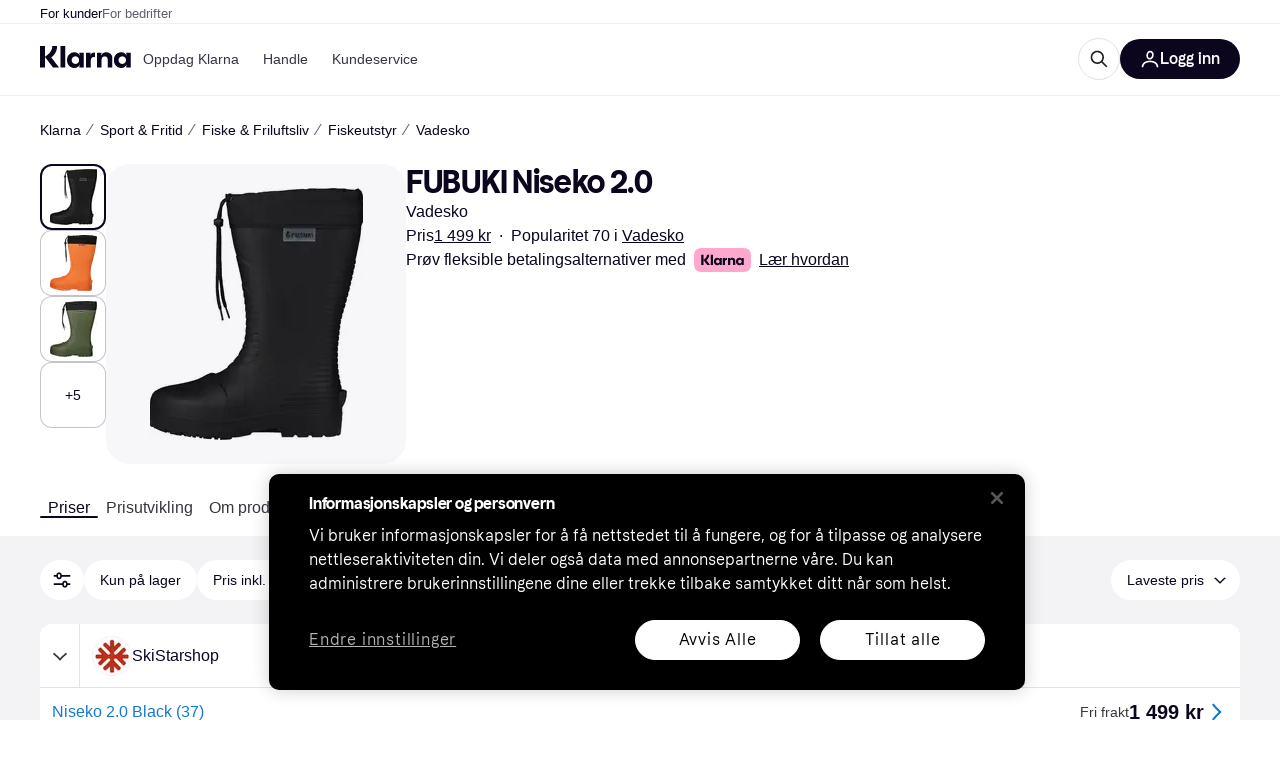

--- FILE ---
content_type: application/javascript
request_url: https://owp.klarna.com/static/RelatedProducts-4a0089e7.js
body_size: 730
content:
"use strict";(self.__LOADABLE_LOADED_CHUNKS__=self.__LOADABLE_LOADED_CHUNKS__||[]).push([["24965"],{39729(l,e,i){i.r(e),i.d(e,{default:()=>v}),i(18111),i(61701),i(89463);var n=i(74848),a=i(68726),r=i(69734),d=i(9026),t=i(74870),o=i(57927),u=i(7191),s=i(59356),c=i(46182);let v=()=>{var l,e,i;let v=(0,u.WD)(),g=(0,t.sA)(),p=(0,a.QsY)({base:2,l:5}),m=(null==g||null==(l=g.product)?void 0:l.id)||"",h=(null==g||null==(e=g.category)?void 0:e.id)||"",{data:b,isLoading:_,isFetched:L}=(0,c.B)({categoryId:h,productId:m});return(0,o.D)(h)||L&&(null==b?void 0:b.length)===0?null:_?(0,n.jsx)(s.A,{}):(0,n.jsx)(a.azJ,{className:(0,r.jZ)(h,"image"),paddingBottom:{base:"xxl",m:80},children:(0,n.jsx)(a.jzO,{description:v("PR.Related.Products.DESCRIPTION"),headingSize:"m",showAllHref:null==g||null==(i=g.category)?void 0:i.url,showAllLabel:v("PR.Global.SHOW_ALL"),title:v("PR.Related.Products.TITLE"),children:(0,n.jsx)(a.qlo,{children:L&&!b?(0,n.jsx)(a.azJ,{alignY:"center",display:"flex",height:{base:257,l:285},children:(0,n.jsx)(a.ppr,{kind:"inline",type:"NO_PRODUCTS_IN_PRODUCT_LISTING"})}):null==b?void 0:b.map((l,e)=>{var i,a,r,t,o,u,s,c,v,g,m,h,b;return(0,n.jsx)(d.A,{brandLogoAlt:null==(a=l.brand)||null==(i=a.image)?void 0:i.description,brandLogoSrc:null==(t=l.brand)||null==(r=t.image)?void 0:r.path,carouselId:"pl-related-products-carousel",classification:void 0,imageAlt:null==(o=l.image)?void 0:o.description,imageLazyLoad:e>=p,imageSrc:null==(u=l.image)?void 0:u.path,installmentPrice:null==l?void 0:l.installment,merchantId:void 0,merchantName:void 0,name:l.name,price:null==(c=l.cheapestOffer)||null==(s=c.price)?void 0:s.amount,pricePerUnit:null==(v=l.cheapestOffer)?void 0:v.pricePerUnit,productId:l.id,rating:null==(g=l.rating)?void 0:g.average,ratingCount:null==(m=l.rating)?void 0:m.count,ribbonPreset:null==(h=l.ribbon)?void 0:h.type,ribbonValue:null==(b=l.ribbon)?void 0:b.value,url:l.url},l.id)})})})})}}}]);

--- FILE ---
content_type: application/javascript
request_url: https://owp.klarna.com/static/86262-75800c56.js
body_size: 156521
content:
(self.__LOADABLE_LOADED_CHUNKS__=self.__LOADABLE_LOADED_CHUNKS__||[]).push([["86262"],{90629(e,t,r){var n={"./HIVE.themePreset":"36337","./BLACK_WEEK.themePreset":"22307","./CYBER_MONDAY.themePreset":"3861","./BRAND_2.themePreset":"45479","./B2B.themePreset":"42173","./YELLOW_SALE.themePreset":"6041","./CHRISTMAS.themePreset":"74768","./BRAND_2_GR.themePreset":"4355","./DEFAULT.themePreset":"176","./SINGLES_DAY.themePreset":"48359","./BLACK_FRIDAY.themePreset":"45134"};function o(e){return Promise.resolve().then(function(){if(!r.o(n,e)){var t=Error("Cannot find module '"+e+"'");throw t.code="MODULE_NOT_FOUND",t}return r(n[e])})}o.keys=()=>Object.keys(n),o.id=90629,e.exports=o},8034(e,t,r){var n={"./B2B.themePreset":"42173","./BLACK_FRIDAY.themePreset":"45134","./BLACK_WEEK.themePreset":"22307","./BRAND_2.themePreset":"45479","./BRAND_2_GR.themePreset":"4355","./CHRISTMAS.themePreset":"74768","./CYBER_MONDAY.themePreset":"3861","./DEFAULT.themePreset":"176","./HIVE.themePreset":"36337","./SINGLES_DAY.themePreset":"48359","./YELLOW_SALE.themePreset":"6041"};function o(e){var t=i(e);if(!r.m[t]){var n=Error("Module '"+e+"' ('"+t+"') is not available (weak dependency)");throw n.code="MODULE_NOT_FOUND",n}return r(t)}function i(e){if(!r.o(n,e)){var t=Error("Cannot find module '"+e+"'");throw t.code="MODULE_NOT_FOUND",t}return n[e]}o.keys=()=>Object.keys(n),o.resolve=i,o.id=8034,e.exports=o},7191(e,t,r){"use strict";r.d(t,{WD:()=>o.W,Ay:()=>a,F4:()=>l});var n=r(36306),o=r(74189),i=r(96540);let l=(0,i.memo)(function({children:e,placeholders:t,allowEmpty:r}){let i=(0,o.W)()(e,void 0,r);return i&&t?(0,n.d)(i,t):i}),a=(0,i.memo)(({children:e,placeholders:t,allowEmpty:r})=>(0,o.W)()(e,t,r))},90092(e,t,r){"use strict";r.d(t,{OR:()=>s,Pr:()=>b,rg:()=>u}),r(62953),r(18111),r(7588),r(44114),r(13609),r(27495);var n=r(68726),o=r(36832),i=r(86424),l=r(89119),a=r(33813),c=r(93905);function s(){let[e,t]=(0,a.A)([c.rQ]);return[e[c.rQ],e=>{let r=new Date;t(c.rQ,e,{path:"/",expires:new Date(r.setFullYear(r.getFullYear()+1))})}]}function u(){let[e]=(0,a.A)([c.rQ]),t=(0,l.G)(o.CB),r=(0,i.c5)("use_yellow_sale"),s=t?e[c.rQ]:null,u=b();return function(...e){let t=[],r=Object.values(n.eSM);return e.forEach(e=>{e&&!t.includes(e)&&r.includes(e)&&t.push(e)}),t.includes(n.eSM.BRAND_2)||t.includes(n.eSM.B2B)||t.unshift(n.eSM.BRAND_2),t}(r?n.eSM.YELLOW_SALE:null,...u,s)}let p=e=>{let t=e?null==e?void 0:e.split(","):[],r=[];for(let e of t)e in n.eSM&&r.push(e);return r};function b(){let e=(0,i.c5)("theme"),t=null==e?void 0:e.theme,r=null==e?void 0:e.scheduledTheme,n=p(t),o=p(r);if(r&&o.length>0)try{let t=e.scheduledThemeStart,r=e.scheduledThemeEnd,n=t?new Date(t):null,i=r?new Date(r):null,l=new Date;if((!n||l>=n)&&(!i||l<=i))return o}catch(e){}return n}},93913(e,t,r){"use strict";r.d(t,{t:()=>l,v:()=>s});var n=r(96540);let o="https://owp.klarna.com",i=n.createContext(o),l=()=>(0,n.useContext)(i);var a=r(74848);function c({children:e,cdn:t}){let r=(0,n.useMemo)(()=>null!=t?t:o,[t]);return(0,a.jsx)(i.Provider,{value:r,children:e})}c.Context=i;let s=c},16852(e,t,r){"use strict";r.d(t,{q:()=>a}),r(62953);var n=r(74848),o=r(96540),i=r(43599);let l=(0,o.forwardRef)(function(e,t){var r,o;let[i,...l]=[e,t],{children:a,condition:c,component:s="div",as:u=s}=i,p=function(e,t){if(null==e)return{};var r,n,o,i={};if("u">typeof Reflect&&Reflect.ownKeys){for(o=0,r=Reflect.ownKeys(e);o<r.length;o++)n=r[o],!(t.indexOf(n)>=0)&&Object.prototype.propertyIsEnumerable.call(e,n)&&(i[n]=e[n]);return i}if(i=function(e,t){if(null==e)return{};var r,n,o={},i=Object.getOwnPropertyNames(e);for(n=0;n<i.length;n++)r=i[n],!(t.indexOf(r)>=0)&&Object.prototype.propertyIsEnumerable.call(e,r)&&(o[r]=e[r]);return o}(e,t),Object.getOwnPropertySymbols)for(o=0,r=Object.getOwnPropertySymbols(e);o<r.length;o++)n=r[o],!(t.indexOf(n)>=0)&&Object.prototype.propertyIsEnumerable.call(e,n)&&(i[n]=e[n]);return i}(i,["children","condition","component","as"]),[b]=l;return c?(0,n.jsx)(u,(r=function(e){for(var t=1;t<arguments.length;t++){var r=null!=arguments[t]?arguments[t]:{},n=Object.keys(r);"function"==typeof Object.getOwnPropertySymbols&&(n=n.concat(Object.getOwnPropertySymbols(r).filter(function(e){return Object.getOwnPropertyDescriptor(r,e).enumerable}))),n.forEach(function(t){var n;n=r[t],t in e?Object.defineProperty(e,t,{value:n,enumerable:!0,configurable:!0,writable:!0}):e[t]=n})}return e}({},p),o=o={ref:b,children:a},Object.getOwnPropertyDescriptors?Object.defineProperties(r,Object.getOwnPropertyDescriptors(o)):(function(e,t){var r=Object.keys(e);if(Object.getOwnPropertySymbols){var n=Object.getOwnPropertySymbols(e);r.push.apply(r,n)}return r})(Object(o)).forEach(function(e){Object.defineProperty(r,e,Object.getOwnPropertyDescriptor(o,e))}),r)):(0,n.jsx)(n.Fragment,{children:a})}),a=(0,i.K)(l)},13594(e,t,r){"use strict";r.d(t,{Q:()=>a}),r(18111),r(22489),r(61701);var n=r(49901);r(62953),r(3296),r(27208),r(48408),r(14603),r(47566),r(98721);let o=(e,t)=>{if(!e||!t)return e;let{resizeWidth:r,resizeHeight:n,quality:o=80,fit:i,focusArea:l,format:a,progressiveJpg:c,png8Bit:s,cornerRadius:u,backgroundColor:p}=t,b=new URL(e,"https://images.ctfassets.net");return r&&b.searchParams.set("w",r.toString()),n&&b.searchParams.set("h",n.toString()),o&&b.searchParams.set("q",o.toString()),i&&b.searchParams.set("fit",i),l&&b.searchParams.set("f",l),a&&b.searchParams.set("fm",a),c&&b.searchParams.set("fl","progressive"),s&&b.searchParams.set("fl","png8"),u&&b.searchParams.set("r",u.toString()),p&&b.searchParams.set("bg",p),b.toString()};function i(e){for(var t=1;t<arguments.length;t++){var r=null!=arguments[t]?arguments[t]:{},n=Object.keys(r);"function"==typeof Object.getOwnPropertySymbols&&(n=n.concat(Object.getOwnPropertySymbols(r).filter(function(e){return Object.getOwnPropertyDescriptor(r,e).enumerable}))),n.forEach(function(t){var n;n=r[t],t in e?Object.defineProperty(e,t,{value:n,enumerable:!0,configurable:!0,writable:!0}):e[t]=n})}return e}function l(e,t){return t=null!=t?t:{},Object.getOwnPropertyDescriptors?Object.defineProperties(e,Object.getOwnPropertyDescriptors(t)):(function(e,t){var r=Object.keys(e);if(Object.getOwnPropertySymbols){var n=Object.getOwnPropertySymbols(e);r.push.apply(r,n)}return r})(Object(t)).forEach(function(r){Object.defineProperty(e,r,Object.getOwnPropertyDescriptor(t,r))}),e}let a=(e,t,r=[1,2],a={})=>{if(!e)return{src:e,srcSet:void 0,sources:[]};let u=c(e,r.filter(e=>e>1),a);return{src:o(e,a),srcSet:null!=t?t:u,sources:function(e,t,r){let{resizeWidth:o,resizeHeight:a}=r,{extension:u,mimeType:p}=(0,n.aM)(e);return(o||a)&&(!u||s.includes(u))?[{srcSet:c(e,t,l(i({},r),{format:"avif"})),mimeType:"image/avif"},{srcSet:c(e,t,l(i({},r),{format:"webp"})),mimeType:"image/webp"},{srcSet:c(e,t,r),mimeType:p}]:[]}(e,r,a)}};function c(e,t,r){let{resizeWidth:n,resizeHeight:a}=r,c=function(e,t){if(null==e)return{};var r,n,o,i={};if("u">typeof Reflect&&Reflect.ownKeys){for(o=0,r=Reflect.ownKeys(e);o<r.length;o++)n=r[o],!(t.indexOf(n)>=0)&&Object.prototype.propertyIsEnumerable.call(e,n)&&(i[n]=e[n]);return i}if(i=function(e,t){if(null==e)return{};var r,n,o={},i=Object.getOwnPropertyNames(e);for(n=0;n<i.length;n++)r=i[n],!(t.indexOf(r)>=0)&&Object.prototype.propertyIsEnumerable.call(e,r)&&(o[r]=e[r]);return o}(e,t),Object.getOwnPropertySymbols)for(o=0,r=Object.getOwnPropertySymbols(e);o<r.length;o++)n=r[o],!(t.indexOf(n)>=0)&&Object.prototype.propertyIsEnumerable.call(e,n)&&(i[n]=e[n]);return i}(r,["resizeWidth","resizeHeight"]);if(n||a)return t.map(t=>{let r=n?n*t:void 0,s=a?a*t:void 0;if(r&&r>4e3||s&&s>4e3)return;let u=o(e,l(i({},c),{resizeWidth:r,resizeHeight:s}));return`${u} ${t}x`}).filter(Boolean).join(", ")}let s=["jpeg","gif","png"]},67636(e,t,r){"use strict";r.d(t,{a:()=>i}),r(18111),r(22489);var n=r(31994),o=r(49901);class i{static getCategoryOfferImage({offerId:e}){if(e)return l(["categoryoffer",e=(0,o.Et)(e,o.lm)])}static getCategoryImage({imageId:e}){if(e)return l(["category",e=(0,o.Et)(e,o.lm)])}static getProductImage({imageId:e,productName:t}){if(e)return t=(0,o.Et)(t,o.lm,e=>(0,n.DG)(e)),l(["product",null==e?void 0:e.toString(),t])}static getProductDraftImage(e){if(e.imageId)return l(["product-draft",e.imageId])}static getUserAvatarImage({fileName:e,environment:t}){if(t&&e)return l(["user","avatar",t,e])}static getUserContentImage({fileName:e,environment:t}){if(t&&e)return l(["user","content",t,e])}static getLogoImage({logoFileName:e}){return e?e.includes("/images/")?e:l(["images","logos",e]):void 0}}function l(e){return`/${e.filter(e=>!!e).join("/")}`}},52901(e,t,r){"use strict";r.d(t,{aE:()=>R.a,_V:()=>D,yT:()=>v,qZ:()=>y}),r(62953),r(33110),r(18111),r(61701);var n=r(2445),o=r(96540),i=r(85692),l=r(7191),a=r(31994),c=r(88560),s=r(47251),u=r(93913),p=r(16852);let b=(0,r(81991).r)((e,{fit:t,isLoading:r})=>({picture:{display:"inline-block",lineHeight:0},image:{flexShrink:0,objectFit:t,transition:"opacity 200ms ease-in-out",opacity:r?0:void 0}}));r(22489),r(3296),r(27208),r(48408),r(14603),r(47566),r(98721),r(44114);var f=r(49901);let d=(e,t)=>{try{var r,n,o,i,l;let a=new URL(e,"https://assets.klarnacdn.net"),c=(0,f.qZ)(a.pathname),s=[],u=c.findIndex(e=>"image"===e);if(-1===u||0===Object.keys(t).length)return e;return(t.resizeWidth||t.resizeHeight||t.resizeMode)&&s.push(`resize:${null!=(n=t.resizeMode)?n:"fill"}:${null!=(o=t.resizeWidth)?o:0}:${null!=(i=t.resizeHeight)?i:0}`),s.push(`quality:${null!=(r=t.quality)?r:80}`),t.format&&s.push(`format:${null!=(l=t.format)?l:"png"}`),a.pathname=`/${[...c.slice(0,u),...s,...c.slice(u)].join("/")}`,a.toString()}catch(t){return e}},y=e=>{if(e)try{if("assets.klarnacdn.net"===new URL(e).hostname)return"assetsPlatform";return"klarna"}catch(e){return}};function g(e){for(var t=1;t<arguments.length;t++){var r=null!=arguments[t]?arguments[t]:{},n=Object.keys(r);"function"==typeof Object.getOwnPropertySymbols&&(n=n.concat(Object.getOwnPropertySymbols(r).filter(function(e){return Object.getOwnPropertyDescriptor(r,e).enumerable}))),n.forEach(function(t){var n;n=r[t],t in e?Object.defineProperty(e,t,{value:n,enumerable:!0,configurable:!0,writable:!0}):e[t]=n})}return e}function O(e,t){return t=null!=t?t:{},Object.getOwnPropertyDescriptors?Object.defineProperties(e,Object.getOwnPropertyDescriptors(t)):(function(e,t){var r=Object.keys(e);if(Object.getOwnPropertySymbols){var n=Object.getOwnPropertySymbols(e);r.push.apply(r,n)}return r})(Object(t)).forEach(function(r){Object.defineProperty(e,r,Object.getOwnPropertyDescriptor(t,r))}),e}function m(e,t,r){let{resizeWidth:n,resizeHeight:o}=r,i=function(e,t){if(null==e)return{};var r,n,o,i={};if("u">typeof Reflect&&Reflect.ownKeys){for(o=0,r=Reflect.ownKeys(e);o<r.length;o++)n=r[o],!(t.indexOf(n)>=0)&&Object.prototype.propertyIsEnumerable.call(e,n)&&(i[n]=e[n]);return i}if(i=function(e,t){if(null==e)return{};var r,n,o={},i=Object.getOwnPropertyNames(e);for(n=0;n<i.length;n++)r=i[n],!(t.indexOf(r)>=0)&&Object.prototype.propertyIsEnumerable.call(e,r)&&(o[r]=e[r]);return o}(e,t),Object.getOwnPropertySymbols)for(o=0,r=Object.getOwnPropertySymbols(e);o<r.length;o++)n=r[o],!(t.indexOf(n)>=0)&&Object.prototype.propertyIsEnumerable.call(e,n)&&(i[n]=e[n]);return i}(r,["resizeWidth","resizeHeight"]);if(n||o)return t.map(t=>{let r=d(e,O(g({},i),{resizeWidth:n?n*t:void 0,resizeHeight:o?o*t:void 0}));return`${r} ${t}x`}).filter(Boolean).join(", ")}var h=r(13594);r(16280),r(7588),r(18237),r(27495);let j=Object.entries({"/product/":1,"/category/":1,"/user/content/":3}),w=["jpeg","gif","png","webp"];class v{static getImagePath(e,t){if(!e)return;if(!t||0===Object.keys(t).length||!(0,f.Kb)(e)||t.disable)return e;let r=function(e){for(var t=1;t<arguments.length;t++){var r=null!=arguments[t]?arguments[t]:{},n=Object.keys(r);"function"==typeof Object.getOwnPropertySymbols&&(n=n.concat(Object.getOwnPropertySymbols(r).filter(function(e){return Object.getOwnPropertyDescriptor(r,e).enumerable}))),n.forEach(function(t){var n;n=r[t],t in e?Object.defineProperty(e,t,{value:n,enumerable:!0,configurable:!0,writable:!0}):e[t]=n})}return e}({},t),{extension:n,segments:o,searchParams:i}=(0,f.aM)(e);if(n&&!w.includes(n)&&(delete r.resizeWidth,delete r.resizeHeight,delete r.format),r.resizeWidth&&r.resizeHeight){let t=this.getDimensionSegmentIndex(e);t&&(o=this.setDimensionSegment(o,t,r),delete r.resizeWidth,delete r.resizeHeight)}return(0,f.Yn)(o)+this.getImageQueryParams(r,i)}static getImageQueryParams(e,t){var r,n,o;let i=new URLSearchParams(Object.keys(o={d:A(e.resizeWidth,e.resizeHeight),a:e.resizeAlign,c:null==(r=e.quality)?void 0:r.toFixed(1).toString(),ph:P(e.fallback),thumbnail:P(e.thumbnail),ex:P(e.exists),overlay:e.overlayImage,f:null==(n=e.imagePadding)?void 0:n.toString(),fmt:e.format,rt:e.resizeMode}).reduce((e,t)=>(void 0!==o[t]&&(e[t]=o[t]),e),{}));null==t||t.forEach((e,t)=>{i.has(t)||i.set(t,e)});let l=i.toString();return l?`?${l}`:""}static getDimensionSegmentIndex(e){for(let[t,r]of(e=e.toLowerCase(),j))if(e.startsWith(t))return r;return null}static setDimensionSegment(e,t,r){let n=[...e],o=+!!function(e){if(!(e=e.toLowerCase()).includes("x"))return!1;let[t,r]=e.split("x");return(0,s.kf)(t)&&(0,s.kf)(r)}(n[t]);return n.splice(t,o,A(r.resizeWidth,r.resizeHeight)),n}}function P(e){return void 0!==e?e.toString():void 0}function A(e,t){if(!e||!t)return;let r=function(e,t){if(e<=2048&&t<=2048)return{width:e,height:t};let r=Math.min(2048/e,2048/t);return{width:e*r,height:t*r}}(e,t);return`${r.width.toFixed(0)}x${r.height.toFixed(0)}`}function x(e){for(var t=1;t<arguments.length;t++){var r=null!=arguments[t]?arguments[t]:{},n=Object.keys(r);"function"==typeof Object.getOwnPropertySymbols&&(n=n.concat(Object.getOwnPropertySymbols(r).filter(function(e){return Object.getOwnPropertyDescriptor(r,e).enumerable}))),n.forEach(function(t){var n;n=r[t],t in e?Object.defineProperty(e,t,{value:n,enumerable:!0,configurable:!0,writable:!0}):e[t]=n})}return e}function C(e,t){return t=null!=t?t:{},Object.getOwnPropertyDescriptors?Object.defineProperties(e,Object.getOwnPropertyDescriptors(t)):(function(e,t){var r=Object.keys(e);if(Object.getOwnPropertySymbols){var n=Object.getOwnPropertySymbols(e);r.push.apply(r,n)}return r})(Object(t)).forEach(function(r){Object.defineProperty(e,r,Object.getOwnPropertyDescriptor(t,r))}),e}function S(e,t,r,n){let[o,...i]=[r,n],{resizeWidth:l,resizeHeight:c}=o,s=function(e,t){if(null==e)return{};var r,n,o,i={};if("u">typeof Reflect&&Reflect.ownKeys){for(o=0,r=Reflect.ownKeys(e);o<r.length;o++)n=r[o],!(t.indexOf(n)>=0)&&Object.prototype.propertyIsEnumerable.call(e,n)&&(i[n]=e[n]);return i}if(i=function(e,t){if(null==e)return{};var r,n,o={},i=Object.getOwnPropertyNames(e);for(n=0;n<i.length;n++)r=i[n],!(t.indexOf(r)>=0)&&Object.prototype.propertyIsEnumerable.call(e,r)&&(o[r]=e[r]);return o}(e,t),Object.getOwnPropertySymbols)for(o=0,r=Object.getOwnPropertySymbols(e);o<r.length;o++)n=r[o],!(t.indexOf(n)>=0)&&Object.prototype.propertyIsEnumerable.call(e,n)&&(i[n]=e[n]);return i}(o,["resizeWidth","resizeHeight"]),[u]=i;if(l&&c)return t.map(t=>{let r=l*t,n=c*t;if(r>2048||n>2048)return;let o=v.getImagePath(e,C(x({},s),{resizeWidth:r,resizeHeight:n}));return`${(0,a.sk)(u,o)} ${t}x`}).filter(Boolean).join(", ")}let E=["jpeg","gif","png"],k={klarna:(e,t,r=[1,2],n={},o)=>{if(!o)throw Error("Cannot create Klarna image set without CDN.");if(!e)return{src:e,srcSet:t,sources:[]};let i=(0,a.sk)(o,t)||void 0,l=(0,f.Kb)(e),c=e.startsWith("/product/");if(!l)return{src:e,srcSet:t,sources:[]};c&&(n.fallback=!0);let s=S(e,r.filter(e=>e>1),n,o);return{src:(0,a.sk)(o,v.getImagePath(e,n)),srcSet:null!=i?i:s,sources:c?function(e,t,r,n){let{resizeWidth:o,resizeHeight:i}=r,{extension:l,mimeType:a,searchParams:c}=(0,f.aM)(e);return!o||!i||r.overlayImage||c.has("overlay")||l&&!E.includes(l)?[]:[{srcSet:S(e,t,C(x({},r),{format:"avif"}),n),mimeType:"image/avif"},{srcSet:S(e,t,C(x({},r),{format:"webp"}),n),mimeType:"image/webp"},{srcSet:S(e,t,r,n),mimeType:a}]}(e,r,n,o):[]}},contentful:h.Q,assetsPlatform:(e,t,r=[1,2],n={})=>{if(!e)return{src:e,srcSet:void 0,sources:[]};let o=m(e,r.filter(e=>e>1),n);return{src:d(e,n),srcSet:null!=t?t:o,sources:function(e,t,r){let{resizeWidth:n,resizeHeight:o}=r;return n||o?[{srcSet:m(e,t,O(g({},r),{format:"avif"})),mimeType:"image/avif"},{srcSet:m(e,t,O(g({},r),{format:"webp"})),mimeType:"image/webp"},{srcSet:m(e,t,O(g({},r),{format:"png"})),mimeType:"image/png"}]:[]}(e,r,n)}}},D=(0,o.forwardRef)(function(e,t){var r,f,d,y;let[g,...O]=[e,t],{src:m,srcSet:h,width:j,height:w,caption:v,alt:P=null!=v?v:"",lazyLoad:A,onLoad:x,onError:C,fit:S,fallback:E,pixelDensities:D=[1,2],transformApi:R="klarna",transform:I={},sx:L,styles:B}=g,M=function(e,t){if(null==e)return{};var r,n,o,i={};if("u">typeof Reflect&&Reflect.ownKeys){for(o=0,r=Reflect.ownKeys(e);o<r.length;o++)n=r[o],!(t.indexOf(n)>=0)&&Object.prototype.propertyIsEnumerable.call(e,n)&&(i[n]=e[n]);return i}if(i=function(e,t){if(null==e)return{};var r,n,o={},i=Object.getOwnPropertyNames(e);for(n=0;n<i.length;n++)r=i[n],!(t.indexOf(r)>=0)&&Object.prototype.propertyIsEnumerable.call(e,r)&&(o[r]=e[r]);return o}(e,t),Object.getOwnPropertySymbols)for(o=0,r=Object.getOwnPropertySymbols(e);o<r.length;o++)n=r[o],!(t.indexOf(n)>=0)&&Object.prototype.propertyIsEnumerable.call(e,n)&&(i[n]=e[n]);return i}(g,["src","srcSet","width","height","caption","alt","lazyLoad","onLoad","onError","fit","fallback","pixelDensities","transformApi","transform","sx","styles"]),[N]=O,H=(0,u.t)(),Y=(0,l.WD)(),[T,F]=(0,o.useState)(()=>m?A?"not-in-view":"loading":"failed");(0,o.useEffect)(()=>{F(m?A?"not-in-view":"loading":"failed")},[m]);let z=b({fit:S,isLoading:A&&"loading"===T},B),{ref:K}=(0,i.Wx)({triggerOnce:!0,skip:"not-in-view"!==T,threshold:0,onChange(e){e&&"not-in-view"===T&&F("loading")}}),V=(0,o.useCallback)(e=>{e&&((0,c.c)(N,e),K(e),setTimeout(()=>{"loading"===T&&e.complete&&F(0===e.naturalWidth?"failed":"loaded")},0))},[N,T,K]),W=(0,o.useCallback)(e=>{F("loaded"),null==x||x(e)},[x]),Z=(0,o.useCallback)(e=>{F("failed"),null==C||C(e)},[C]);I.resizeWidth||(I.resizeWidth=(0,s.LG)(j)),(null==I?void 0:I.resizeHeight)||(I.resizeHeight=(0,s.LG)(w));let U=JSON.stringify(I),Q=D.join(),G=(0,o.useMemo)(()=>k[R](m,h,D,I,H),[H,m,h,Q,R,U]);switch(T){case"not-in-view":G={src:(0,a.wt)({width:j,height:w})};break;case"failed":if(E)return(0,n.Y)(n.FK,{children:E});G={src:(0,a.sk)(H,(0,a.Xq)())},P=P||Y("FAB.Image.FAIL_CAPTION")}return(0,n.FD)(p.q,{as:"picture",condition:((null==(r=G.sources)?void 0:r.length)||0)>0,css:z.picture,children:[null==(f=G.sources)?void 0:f.map(e=>(0,n.Y)("source",{srcSet:e.srcSet,type:e.mimeType},e.mimeType)),(0,n.Y)("img",(d=function(e){for(var t=1;t<arguments.length;t++){var r=null!=arguments[t]?arguments[t]:{},n=Object.keys(r);"function"==typeof Object.getOwnPropertySymbols&&(n=n.concat(Object.getOwnPropertySymbols(r).filter(function(e){return Object.getOwnPropertyDescriptor(r,e).enumerable}))),n.forEach(function(t){var n;n=r[t],t in e?Object.defineProperty(e,t,{value:n,enumerable:!0,configurable:!0,writable:!0}):e[t]=n})}return e}({},M),y=y={ref:V,alt:P,css:[z.image,L],"data-src":"loaded"!==T?m:void 0,height:w,src:G.src||void 0,srcSet:G.srcSet||void 0,width:j,onError:"loading"===T?Z:void 0,onLoad:"loading"===T?W:void 0},Object.getOwnPropertyDescriptors?Object.defineProperties(d,Object.getOwnPropertyDescriptors(y)):(function(e,t){var r=Object.keys(e);if(Object.getOwnPropertySymbols){var n=Object.getOwnPropertySymbols(e);r.push.apply(r,n)}return r})(Object(y)).forEach(function(e){Object.defineProperty(d,e,Object.getOwnPropertyDescriptor(y,e))}),d))]})});var R=r(67636)},49901(e,t,r){"use strict";function n(e){let[t,r]=e.includes("?")?e.split("?"):[e,void 0],n=function(e){var t;let r=null==(t=e.split(".").pop())?void 0:t.toLowerCase();if(r&&!((null==r?void 0:r.length)>5))return o.includes(r)?"jpeg":r}(t),l=i(t),a=n&&`image/${n}`;return{path:t,extension:n,mimeType:a,segments:l,search:r,searchParams:new URLSearchParams(r)}}r.d(t,{Et:()=>s,Kb:()=>a,Yn:()=>l,aM:()=>n,lm:()=>c,qZ:()=>i}),r(62953),r(27495),r(48408),r(14603),r(47566),r(98721),r(18111),r(22489);let o=["jpg","jpeg","jfif","pjpeg","pjp"];function i(e){return e?e.split("/").filter(e=>e.length>0):[]}function l(e){return"/"+e.join("/")}function a(e){return!!((null==e?void 0:e.startsWith("/"))&&!(null==e?void 0:e.startsWith("//")))}let c=".jpg";function s(e,t,r=e=>e){if(!e)return;let n=e.toString();return n.toString().toLowerCase().endsWith(t)||(n=r(n)+t),n}},41051(e,t,r){"use strict";r.d(t,{D:()=>l}),r(62953);var n=r(74848),o=r(96540),i=r(4160);let l=(0,o.forwardRef)(function(e,t){var r,o,l,a,c;let[s,...u]=[e,t],{className:p,color:b,width:f}=s,d=function(e,t){if(null==e)return{};var r,n,o,i={};if("u">typeof Reflect&&Reflect.ownKeys){for(o=0,r=Reflect.ownKeys(e);o<r.length;o++)n=r[o],!(t.indexOf(n)>=0)&&Object.prototype.propertyIsEnumerable.call(e,n)&&(i[n]=e[n]);return i}if(i=function(e,t){if(null==e)return{};var r,n,o={},i=Object.getOwnPropertyNames(e);for(n=0;n<i.length;n++)r=i[n],!(t.indexOf(r)>=0)&&Object.prototype.propertyIsEnumerable.call(e,r)&&(o[r]=e[r]);return o}(e,t),Object.getOwnPropertySymbols)for(o=0,r=Object.getOwnPropertySymbols(e);o<r.length;o++)n=r[o],!(t.indexOf(n)>=0)&&Object.prototype.propertyIsEnumerable.call(e,n)&&(i[n]=e[n]);return i}(s,["className","color","width"]),[y]=u,g=null!=(r=null!=(o=null==(l=(0,i.A)().color)?void 0:l[b])?o:b)?r:"brand";return(0,n.jsx)("svg",(a=function(e){for(var t=1;t<arguments.length;t++){var r=null!=arguments[t]?arguments[t]:{},n=Object.keys(r);"function"==typeof Object.getOwnPropertySymbols&&(n=n.concat(Object.getOwnPropertySymbols(r).filter(function(e){return Object.getOwnPropertyDescriptor(r,e).enumerable}))),n.forEach(function(t){var n;n=r[t],t in e?Object.defineProperty(e,t,{value:n,enumerable:!0,configurable:!0,writable:!0}):e[t]=n})}return e}({ref:y},d),c=c={"aria-hidden":!0,className:p,fill:g,viewBox:"0 0 140 34",width:f,xmlns:"http://www.w3.org/2000/svg",children:(0,n.jsx)("path",{d:"M127.1,27.7c-3.2,0-5.8-2.7-5.8-5.9s2.5-5.9,5.8-5.9s5.8,2.7,5.8,5.9S130.3,27.7,127.1,27.7z M125.5,34   c2.8,0,6.3-1,8.3-5.1l0.2,0.1c-0.9,2.2-0.9,3.6-0.9,3.9v0.5h7V10.3h-7v0.5c0,0.3,0,1.7,0.9,3.9l-0.2,0.1c-2-4.1-5.5-5.1-8.3-5.1   c-6.7,0-11.3,5.2-11.3,12.2S118.8,34,125.5,34L125.5,34z M101.9,9.7c-3.2,0-5.7,1.1-7.7,5.1l-0.2-0.1c0.9-2.2,0.9-3.6,0.9-3.9v-0.5   h-7v23.1h7.2V21.2C95.1,18,97,16,100,16s4.5,1.7,4.5,5.1v12.2h7.2V18.7C111.7,13.4,107.6,9.7,101.9,9.7L101.9,9.7z M77.6,14.8   l-0.2-0.1c0.9-2.2,0.9-3.6,0.9-3.9v-0.5h-7v23.1h7.2l0-11.1c0-3.2,1.7-5.2,4.5-5.2c0.8,0,1.4,0.1,2.1,0.3v-7   C82,9.6,79.1,10.8,77.6,14.8L77.6,14.8z M54.7,27.7c-3.2,0-5.8-2.7-5.8-5.9s2.5-5.9,5.8-5.9c3.2,0,5.8,2.7,5.8,5.9   S58,27.7,54.7,27.7z M53.1,34c2.8,0,6.3-1,8.3-5.1l0.2,0.1c-0.9,2.2-0.9,3.6-0.9,3.9v0.5h7V10.3h-7v0.5c0,0.3,0,1.7,0.9,3.9   l-0.2,0.1c-2-4.1-5.5-5.1-8.3-5.1c-6.7,0-11.3,5.2-11.3,12.2S46.5,34,53.1,34L53.1,34z M31.7,33.4h7.2V0h-7.2V33.4z M26.5,0h-7.3   c0,6-3.7,11.3-9.3,15.1l-2.2,1.5V0H0.1v33.3h7.6V16.8l12.6,16.5h9.3L17.5,17.5C23,13.6,26.5,7.4,26.5,0L26.5,0z"})},Object.getOwnPropertyDescriptors?Object.defineProperties(a,Object.getOwnPropertyDescriptors(c)):(function(e,t){var r=Object.keys(e);if(Object.getOwnPropertySymbols){var n=Object.getOwnPropertySymbols(e);r.push.apply(r,n)}return r})(Object(c)).forEach(function(e){Object.defineProperty(a,e,Object.getOwnPropertyDescriptor(c,e))}),a))})},95048(e,t,r){"use strict";r.d(t,{y:()=>b}),r(62953),r(18111),r(7588);var n=r(74848),o=r(46942),i=r.n(o),l=r(96540),a=r(85692),c=r(41739),s=r(88560),u=r(47251);r(44114),r(61701);let p=0,b=function(){let[e,t]=(0,l.useState)(0),[r,o]=(0,l.useState)(0),[b,f]=(0,l.useState)(!1),d=(0,l.useRef)([]),y=(0,l.useRef)(null),g=(0,l.useRef)(null),O=(0,l.useRef)(null),{ref:m,inView:h}=(0,a.Wx)(),j=(0,s.A)(m,g);(0,l.useEffect)(()=>{let e=y.current;e&&(O.current=e.getContext("2d"))},[]),(0,l.useEffect)(()=>{if(h){let t,n=()=>{let t=y.current,n=O.current;if(t&&n){var o;n.clearRect(0,0,e,r),n.fillStyle="rgb(255, 255, 255)",n.beginPath(),o=d.current,p+=.01,d.current=o.map((e,t)=>{let r={x:e.x+Math.sin(p+e.density)/10*.0015,y:e.y+(Math.cos(p+e.density)+1+e.radius)*.0015,radius:e.radius,density:e.density};return r.x>1.01||r.x<-.01||r.y>1?t%10>0?{x:Math.random(),y:-.01,radius:e.radius,density:e.density}:Math.sin(p)>0?{x:-.01,y:Math.random(),radius:e.radius,density:e.density}:{x:1.01,y:Math.random(),radius:e.radius,density:e.density}:r}),d.current.forEach(t=>{n.moveTo(t.x*e,t.y*r),n.arc(t.x*e,t.y*r,2*t.radius+1,0,2*Math.PI)}),n.fill()}},o=(0,u.BB)(()=>{t=window.setInterval(()=>{requestAnimationFrame(n)},16)});return()=>{clearInterval(t),(0,u.GP)(o)}}},[r,h,e]),(0,l.useEffect)(()=>{if(h){let e=g.current,r=y.current,n=(0,c.s)(()=>{if(e&&r){let{height:n,width:i}=e.getBoundingClientRect();o(n),t(i),r.width=i,r.height=n,d.current=function(e,t=[]){let r=t.length;if(r===e)return t;if(r<e){let n=e-r,o=[...t];for(let t=0;t<n;t++)o.push({x:Math.random(),y:Math.random(),radius:Math.random(),density:Math.random()*e});return o}{let n=r-e,o=[...t];for(let e=0;e<n;e++)o.pop();return o}}(Math.round(i/5),d.current),f(!0)}},1e3);return n(),window.addEventListener("resize",n),()=>window.removeEventListener("resize",n)}},[h]);let w=i()("v68qxeUF6w",{q9b_OAKtpl:b});return(0,n.jsx)("div",{ref:j,className:w,children:(0,n.jsx)("canvas",{ref:y})})}},91599(e,t,r){"use strict";r.d(t,{e:()=>n});let n={BRAND_2:"BRAND_2",BRAND_2_GR:"BRAND_2_GR",B2B:"B2B",HIVE:"HIVE",BLACK_FRIDAY:"BLACK_FRIDAY",BLACK_WEEK:"BLACK_WEEK",CHRISTMAS:"CHRISTMAS",CYBER_MONDAY:"CYBER_MONDAY",SINGLES_DAY:"SINGLES_DAY",YELLOW_SALE:"YELLOW_SALE",DEFAULT:"DEFAULT"}},42173(e,t,r){"use strict";r.r(t),r.d(t,{B2B_THEME_CONFIG:()=>i,default:()=>l});var n=r(91599),o=r(61434);let i={name:n.e.B2B,components:{Button:{defaultProps:{borderRadius:"xl"}}},tokens:{color:{brand10:"#F4F2FC",brand20:"#EBE6FF",brand40:"#9377F7",brand60:"#6236FF",brand80:"#4627B9",brand100:"#151027",grayscale0:"#FFF",grayscale10:"#F5F6FA",grayscale20:"#E7E9F0",grayscale30:"#D9DCE8",grayscale40:"#A8ACB8",grayscale50:"#7B8199",grayscale60:"#595C7A",grayscale80:"#1A1A32",grayscale90:"#110E1B",grayscale100:"#07070D",negative20:"#fdd8dd",negative40:"#ff4a61",negative60:"#f5475d",negative80:"#E64357",negative100:"#570912",positive20:"#ccfcf0",positive40:"#8FE9D2",positive60:"#1AB0AC",positive80:"#0B9488",positive100:"#095750","background-page":"$grayscale10","background-content-primary":"$grayscale60","text-primary":"$grayscale80","text-secondary":"$grayscale50","text-tertiary":"$grayscale40","text-disabled":"$grayscale40","text-content-primary":"$grayscale0","shadow-primary":"rgba(32, 76, 136, 0.1)",focus:"rgba(98, 54, 255, 0.3)","input-decoration":"$grayscale30","input-decoration-active":"$brand60","header-background":"$brand100","header-link":"$brand20","header-link-active":"$text-on-background","header-border":"transparent","footer-background":"$brand100","footer-logo":"$brand60",border40:"$grayscale30","rating-empty":"$grayscale30","link-primary":"$brand60","link-primary-hover":"$brand60"},textSize:{xs:12,s:13,m:14,l:15,xl:17},textLineHeight:{xs:18,s:20,m:20,l:22,xl:26},headingSize:{xxs:14,xs:15,s:18,m:20,l:24,xl:36,xxl:48},headingLineHeight:{xxs:20,xs:22,s:26,m:28,l:32,xl:46,xxl:56},font:{normal:"Lato",medium:"Lato",bold:"Lato",heavy:"Lato"},fontWeight:{normal:400,medium:400,bold:700,heavy:900},borderRadius:{s:6,m:8}}},l=(0,o.a)(i)},45134(e,t,r){"use strict";r.r(t),r.d(t,{BLACK_FRIDAY_THEME_CONFIG:()=>i,default:()=>l});var n=r(91599),o=r(61434);let i={name:n.e.BLACK_FRIDAY,tokens:{color:{}}},l=(0,o.a)(i)},22307(e,t,r){"use strict";r.r(t),r.d(t,{default:()=>s});var n=r(14744),o=r.n(n),i=r(91599),l=r(61434),a=r(45134);let c=o()(a.BLACK_FRIDAY_THEME_CONFIG,{name:i.e.BLACK_WEEK}),s=(0,l.a)(c)},45479(e,t,r){"use strict";r.r(t),r.d(t,{default:()=>B});var n=r(41051),o=r(91599),i=r(61434);let l="#FFFFFF",a="#F3F3F5",c="#E2E2E7",s="#C4C3CA",u="#96959F",p="#615F6D",b="#37363F",f="#28272E",d="#0B051D",y="#FFD0E2",g="#E27EAC",O="#FDE2E2",m="#B62454",h="#500D22",j="#A79542",w="#CCF9D4",v="#A8F3B7",P="#48A77B",A="#136E43",x="#014822",C="#00331D",S="#EFECFF",E="#E4E0F7",k="#AA89F2",D="#7B57D8",R="#7039E2",I="#3D2A70",L="#0B051D",B=(0,i.a)({name:o.e.BRAND_2,components:{LogoProvider:{defaultProps:{logoComponent:n.D,logoWidth:81,logoHeight:20}},Button:{defaultProps:{borderRadius:"full"}},ToggleButton:{defaultProps:{borderRadius:"full"}}},tokens:{color:{brand10:S,brand20:E,brand30:"#D9C2FB",brand40:k,brand50:D,brand60:R,brand70:"#5C32B8",brand80:I,brand90:"#2C2242",brand100:L,primaryActionBase:d,"primary-action-base":d,primaryActionHover:f,"primary-action-hover":f,primaryActionActive:d,"primary-action-active":d,primaryActionDisabled:c,"primary-action-disabled":c,cta10:y,cta20:y,cta40:y,cta60:"#FFA8CD",cta80:g,cta100:g,positive10:w,positive20:v,positive40:P,positive60:A,positive80:x,positive100:C,warning10:"#F9F0AA",warning20:"#F0E788",warning40:j,warning60:"#6D621D",warning80:"#423900",warning100:"#423900",negative10:"#FFE9E9",negative20:O,negative40:"#E47B93",negative60:m,negative80:"#6A152F",negative100:h,grayscale0:l,grayscale10:a,grayscale20:c,grayscale30:s,grayscale40:u,grayscale50:"#706E7B",grayscale60:p,grayscale80:b,grayscale90:f,grayscale100:d,supportPrimary10:S,supportPrimary20:E,supportPrimary40:k,supportPrimary60:R,supportPrimary80:I,supportPrimary100:L,supportSecondary10:w,supportSecondary20:v,supportSecondary40:P,supportSecondary60:A,supportSecondary80:x,supportSecondary100:C,info10:S,info20:E,info40:k,info60:R,info80:I,info100:L,border20:c,border40:s,border60:p,border100:d,inputDecoration:s,"input-decoration":s,inputDecorationActive:d,"input-decoration-active":d,inputPlaceholder:b,"input-placeholder":b,inputBackground:l,"input-background":l,inputBackgroundDisabled:c,"input-background-disabled":c,inputDecorationSecondary:c,"input-decoration-secondary":c,inputDecorationSecondaryActive:s,"input-decoration-secondary-active":s,"ribbon-default-text":d,"ribbon-default-background":"#E4E3DF","ribbon-sale-text":d,"ribbon-sale-background":"#FCD3D3","ribbon-rank-text":d,"ribbon-rank-background":E,"ribbon-trending-text":d,"ribbon-trending-background":E,"ribbon-popular-text":d,"ribbon-popular-background":E,"ribbon-watched-text":d,"ribbon-watched-background":"#E6FFA9","ribbon-foreign-store-text":b,"ribbon-foreign-store-background":a,"ribbon-test-text":l,"ribbon-test-background":d,"ribbon-in-stock-text":C,"ribbon-in-stock-background":v,"ribbon-out-of-stock-text":h,"ribbon-out-of-stock-background":O,"ribbon-unknown-stock-text":b,"ribbon-unknown-stock-background":a,brand:L,cta:"#E27EAC",positive:P,warning:j,negative:m,border:c,info:R,"illustration-background":d,"illustration-highlight":l,"link-primary":d,"link-primary-hover":"inherit","text-primary":d,"text-secondary":b,"text-cta":d,"text-disabled":u,"text-on-background":l,"text-inverse":l,"button-background-secondary":a,"button-background-secondary-hover":c,"overlay-primary":"rgba(52, 52, 52, 0.7)","overlay-secondary":"rgba(255, 255, 255, 0.5)","overlay-content":"rgba(51, 53, 54, 0.04)","overlay-image":"rgba(102, 102, 153, 0.05)","rating-empty":s,"rating-background":d,"shadow-primary":"none","shadow-secondary":"none","header-logo":d,"header-icon":d,"header-link":d,"header-link-hover":b,"header-link-active":d,"footer-background":d,"footer-heading":l,"footer-logo":l,"footer-top-content-background":d,"footer-top-content-heading":l,"footer-top-content-text":l,focus:D,"frame-background-hover":"#f1f1f1","frame-background-pressed":"#e2e2e2","background-page":l,"background-primary":l,"background-primary-hover":a,"background-secondary":a,"background-secondary-hover":c,"background-inverse":d,"background-content-primary":l,"background-content-primary-hover":a,"background-content-secondary":a,"background-content-secondary-hover":c,"background-loading1":a,"background-loading2":c,"background-tertiary":s,"background-tertiary-hover":u},fontWeight:{normal:400,medium:500,bold:500,heavy:700},headingSize:{xxs:14,xs:16,s:20,m:26,l:32,xl:41,xxl:52},textSize:{xs:12,s:14,m:16,l:20,xl:26},font:{normal:"Klarna Text",medium:"Klarna Text",bold:"Klarna Text",heavy:"Klarna Text"},headingFont:{normal:"Klarna Title",medium:"Klarna Title",bold:"Klarna Title",heavy:"Klarna Title"}}})},4355(e,t,r){"use strict";r.r(t),r.d(t,{default:()=>c});var n=r(14744),o=r.n(n),i=r(61434),l=r(45479);let a=o()(l.default,{name:"BRAND_2_GR",tokens:{font:{normal:"'Roboto Condensed', 'Klarna Text'",medium:"'Roboto Condensed', 'Klarna Text'",bold:"'Roboto Condensed', 'Klarna Text'",heavy:"'Roboto Condensed', 'Klarna Text'"},headingFont:{normal:"'Roboto Condensed Title', 'Klarna Title'",medium:"'Roboto Condensed Title', 'Klarna Title'",bold:"'Roboto Condensed Title', 'Klarna Title'",heavy:"'Roboto Condensed Title', 'Klarna Title'"}}}),c=(0,i.a)(a)},74768(e,t,r){"use strict";let n;r.r(t),r.d(t,{default:()=>u});var o=r(74848),i=r(95048),l=r(52901);function a(){return(a=Object.assign||function(e){for(var t=1;t<arguments.length;t++){var r=arguments[t];for(var n in r)Object.prototype.hasOwnProperty.call(r,n)&&(e[n]=r[n])}return e}).apply(this,arguments)}let c=function(e){let{}=e,t=a({},e);return(0,o.jsx)(l._V,function(e){for(var t=1;t<arguments.length;t++){var r=null!=arguments[t]?arguments[t]:{},n=Object.keys(r);"function"==typeof Object.getOwnPropertySymbols&&(n=n.concat(Object.getOwnPropertySymbols(r).filter(function(e){return Object.getOwnPropertyDescriptor(r,e).enumerable}))),n.forEach(function(t){var n;n=r[t],t in e?Object.defineProperty(e,t,{value:n,enumerable:!0,configurable:!0,writable:!0}):e[t]=n})}return e}({lazyLoad:!0,alt:"Village background",height:300,src:"/images/assets/library/illustrations/christmas-village.svg"},t))};var s=r(91599);let u=(0,r(61434).a)({name:s.e.CHRISTMAS,components:{Footer:{overrideProps:{background:(n=new Date().getHours())>=6&&n<14?"linear-gradient(45deg, #331f28 0%, #d1084e 100%)":n>=14&&n<22?"linear-gradient(45deg, #d1084e 0%, #331f28 100%)":"linear-gradient(45deg, #5e0121 0%, #331f28 100%)",paddingBottom:300,footerContent:()=>(0,o.jsxs)(o.Fragment,{children:[(0,o.jsx)("div",{className:"KZXtvsuXlz",children:(0,o.jsx)(c,{className:"x5ZcAV6Kbx"})}),(0,o.jsx)(i.y,{})]})}}},tokens:{}})},3861(e,t,r){"use strict";r.r(t),r.d(t,{default:()=>o});var n=r(91599);let o=(0,r(61434).a)({name:n.e.CYBER_MONDAY,tokens:{}})},176(e,t,r){"use strict";r.r(t),r.d(t,{default:()=>o});var n=r(91599);let o=(0,r(61434).a)({name:n.e.DEFAULT,tokens:{color:{"primary-action-base":"$brand60","primary-action-hover":"$brand80","primary-action-active":"$brand80","primary-action-disabled":"$grayscale20","footer-heading":"$grayscale0","footer-background":"$grayscale100","footer-logo":"$grayscale0","footer-top-content-background":"$grayscale100","footer-top-content-heading":"$grayscale0","footer-top-content-text":"$grayscale0"}}})},36337(e,t,r){"use strict";r.r(t),r.d(t,{default:()=>s});var n=r(14744),o=r.n(n),i=r(91599),l=r(61434),a=r(42173);let c=o()(a.B2B_THEME_CONFIG,{name:i.e.HIVE,tokens:{color:{brand10:"#cce2ff",brand20:"#80b7ff",brand40:"#0058cc",brand60:"#003780",brand80:"#00214d",brand90:"#001633",brand100:"#000d1f","header-logo":"$brand20"}}}),s=(0,l.a)(c)},48359(e,t,r){"use strict";r.r(t),r.d(t,{default:()=>o});var n=r(91599);let o=(0,r(61434).a)({name:n.e.SINGLES_DAY,tokens:{color:{}}})},6041(e,t,r){"use strict";r.r(t),r.d(t,{default:()=>a});var n,o,i=r(24316),l=r(91599);let a=(0,r(61434).a)({name:l.e.YELLOW_SALE,tokens:{color:{"sale-text":null===i.Ay||void 0===i.Ay||null==(n=i.Ay.color)?void 0:n.textPrimary,"sale-background":"#FFF570","ribbon-sale-text":null===i.Ay||void 0===i.Ay||null==(o=i.Ay.color)?void 0:o.textPrimary,"ribbon-sale-background":"#FFF570"}}})},61434(e,t,r){"use strict";r.d(t,{a:()=>o}),r(62953),r(27495),r(25440);let n={"primary-action-base":"$grayscale100","primary-action-hover":"$grayscale80","primary-action-active":"$grayscale80","primary-action-disabled":"$grayscale20","text-primary":"$grayscale100","text-secondary":"$grayscale80","text-tertiary":"$grayscale60","text-disabled":"$grayscale60","text-inverse":"$grayscale0","heading-content":"$grayscale100","text-content-primary":"$text-primary","text-content-secondary":"$text-secondary","text-cta":"$cta60","background-page":"$grayscale0","background-primary":"$grayscale0","background-primary-hover":"$grayscale20","background-secondary":"$grayscale10","background-secondary-hover":"$grayscale20","background-inverse":"$grayscale100","background-content-primary":"$background-primary","background-content-primary-hover":"$background-primary-hover","background-content-secondary":"$background-secondary","background-content-secondary-hover":"$background-secondary-hover","background-loading1":"$grayscale10","background-loading2":"$grayscale20","background-tertiary":"$grayscale30","background-tertiary-hover":"$grayscale40",focus:"$brand40",herring20:"$herring20",stickynote10:"$stickynote10",offwhite:"$offwhite","illustration-background":"$grayscale90","illustration-highlight":"$grayscale60","rating-text":"$text-on-background","rating-empty":"$grayscale40",border20:"$grayscale20",border40:"$grayscale40",border60:"$grayscale60",border100:"$grayscale100","input-decoration":"$border40","input-decoration-active":"$border100","input-placeholder":"$text-secondary","input-background":"$background-primary","input-background-disabled":"$grayscale10","input-decoration-secondary-active":"$grayscale40","input-decoration-secondary":"$grayscale20","button-background-secondary":"$background-secondary","button-background-secondary-hover":"$grayscale30","link-primary":"$text-primary","link-primary-hover":"$text-primary","header-logo":"$brand60","header-background":"$grayscale0","header-icon":"$brand60","header-link":"$text-primary","header-link-hover":"$brand60","header-link-active":"$header-link-hover","header-border":"$border20","footer-heading":"$text-on-background","footer-logo":"$text-on-background","footer-background":"$background-inverse","footer-top-content-background":"$brand20","footer-top-content-heading":"$text-primary","footer-top-content-text":"$text-primary","frame-background-hover":"$grayscale20","frame-background-pressed":"$grayscale40",brand:"$brand60",cta:"$cta60",positive:"$positive60",warning:"$warning60",negative:"$negative60",border:"$border40"};function o(e){let t=e.tokens.color;if(t){for(let[e,r]of Object.entries(n))t[r.replace("$","")]&&!t[e]&&(t[e]=r);e.tokens.color=t}return e}},52157(e,t,r){"use strict";r.d(t,{A:()=>n.A});var n=r(62892)},62892(e,t,r){"use strict";r.d(t,{A:()=>o});var n=r(96540);let o="u">typeof window&&void 0!==window.document&&void 0!==window.document.createElement?n.useLayoutEffect:n.useEffect},4160(e,t,r){"use strict";r.d(t,{A:()=>n});let n=r(90827).A},90827(e,t,r){"use strict";let n;r.d(t,{A:()=>a}),r(33110),r(18111),r(7588);var o=r(24316),i=r(30306);let l=(n=JSON.parse(JSON.stringify(o.Ay)),Object.keys(o.Ay.color).forEach(e=>{n.color[e]=`var(--${(0,i.f)(e)})`}),Object.keys(o.Ay.fontWeight).forEach(e=>{n.fontWeight[e]=`var(--weight-${(0,i.f)(e)})`}),Object.keys(o.Ay.font).forEach(e=>{n.font[e]=`var(--font-${(0,i.f)(e)})`}),Object.keys(o.Ay.borderRadius).forEach(e=>{n.borderRadius[e]=`var(--radius-${(0,i.f)(e)})`}),Object.keys(o.Ay.headingSize).forEach(e=>{n.headingSize[e]=`var(--heading-size-${(0,i.f)(e)})`}),Object.keys(o.Ay.headingLineHeight).forEach(e=>{n.headingLineHeight[e]=`var(--heading-lh-${(0,i.f)(e)})`}),Object.keys(o.Ay.textSize).forEach(e=>{n.textSize[e]=`var(--text-size-${(0,i.f)(e)})`}),Object.keys(o.Ay.textLineHeight).forEach(e=>{n.textLineHeight[e]=`var(--text-lh-${(0,i.f)(e)})`}),Object.keys(o.Ay.headingFont).forEach(e=>{n.headingFont[e]=`var(--heading-font-${(0,i.f)(e)})`}),n);function a(){return l}},68726(e,t,r){"use strict";let n;r.d(t,{b7G:()=>lC,FNf:()=>iq,DPo:()=>S.A,Xnq:()=>iA,w31:()=>ea,uwn:()=>cp,bKH:()=>eb,yAz:()=>s4,wYm:()=>t6,AMh:()=>a4,lkf:()=>ed,HDf:()=>e_,H0r:()=>fr,KFt:()=>sF,pde:()=>lg,AtJ:()=>iI,el4:()=>to,GiW:()=>l2,L67:()=>cl,uIH:()=>tl,O4:()=>eX,IB2:()=>e3,dr$:()=>ep,fbO:()=>uM,eqV:()=>lZ,l5_:()=>ct,x8u:()=>ew,jzO:()=>u2,Wos:()=>bx,wg0:()=>pI,wIr:()=>cx,$QX:()=>lu,c9I:()=>l5,J3u:()=>tn,YGH:()=>e4,WIQ:()=>eo,OHQ:()=>tY,fs1:()=>fe,QpV:()=>iW,YQO:()=>ll,Rtm:()=>t3,LJ_:()=>ev,pTT:()=>e2,TOn:()=>te,yPT:()=>ec,EWM:()=>Z,fHD:()=>ss,aFV:()=>sB,UPf:()=>el,z6M:()=>pn,ycB:()=>td,Tl3:()=>tL.Tl,sRm:()=>n8,euF:()=>nz,C1K:()=>cO,rrI:()=>lX,ken:()=>et,ZVp:()=>rp.ZV,FIC:()=>es,jiu:()=>ca,lGe:()=>ai,UPP:()=>X,APy:()=>eC,ufh:()=>cS,w0d:()=>eJ,EYj:()=>nH,qpr:()=>oS.q,m_M:()=>ba,Srz:()=>eV,nD3:()=>nc,qUP:()=>e0,bGE:()=>s5,eSM:()=>rv.e,deP:()=>T,q1w:()=>W,oQn:()=>t5,vCW:()=>uC,jAT:()=>eP,ijw:()=>lv,gFQ:()=>eT,sS1:()=>eW,K0:()=>oV,dzd:()=>rB,C3E:()=>nr.default,bMW:()=>e9,z2i:()=>ax,XIK:()=>b_,GDG:()=>lN,sEr:()=>cE,w8I:()=>eg,iFK:()=>e6,_V3:()=>nI._V,UsA:()=>cv,yJA:()=>tw,FuX:()=>aD,Dw1:()=>r$,D3D:()=>eU,eaZ:()=>nG,dOG:()=>bk,YJP:()=>eQ,X$y:()=>c9,ABk:()=>ug,REV:()=>eM,Lf3:()=>eK,N_E:()=>lW,YPx:()=>ta,X7g:()=>$,o3T:()=>eD,_fo:()=>ef,nhg:()=>lY,eB6:()=>oD,rM5:()=>tE,GuJ:()=>tN,W1t:()=>cG,vBb:()=>bm,YGn:()=>rs,cGx:()=>aa,flY:()=>ez,kjE:()=>e7,Aqx:()=>eq,ppr:()=>aP,bXu:()=>ej,$gu:()=>t9.$g,lNU:()=>nq,tUM:()=>b7,jJ:()=>F,hZx:()=>e1,$Td:()=>sZ,lAl:()=>eA,wxR:()=>ex,Ycj:()=>i0,VLb:()=>sy,d7b:()=>tv,Y0R:()=>rK,Ua1:()=>_,qlo:()=>u_,_MG:()=>cm,lJz:()=>eO,msM:()=>ag,ChE:()=>ey,flj:()=>G,Xzl:()=>Y,_M$:()=>U,SLW:()=>rG,sxL:()=>pt,GWJ:()=>sf,ZLI:()=>s6,QsY:()=>re,avl:()=>bu,sDQ:()=>ps,fSn:()=>ro,rmt:()=>i4,A60:()=>eF,Z6I:()=>tG,AJ1:()=>V,Apm:()=>bn,ELT:()=>u4,TcS:()=>eY,hlN:()=>ce,xIb:()=>ot,FXL:()=>ei,T1A:()=>lA,Eg0:()=>s2,guG:()=>cz,EsP:()=>t4.A,WIv:()=>tu,DMy:()=>cI.D,JU7:()=>ls,E7D:()=>lQ,Atf:()=>tJ,DOo:()=>pu,ZpM:()=>iX,n3r:()=>tm,Cx2:()=>eZ,z9$:()=>cB,tsw:()=>ti,Yq5:()=>rf,mDL:()=>en,mo0:()=>e8,Ft2:()=>po,Tg:()=>rC,VMD:()=>eh,Ymp:()=>t2,o1X:()=>sU,UMI:()=>oo,NMd:()=>c6,aI1:()=>ee,TqW:()=>pD,lLo:()=>t_,ntt:()=>K,MDE:()=>pC,C1Z:()=>bi,azJ:()=>nR,eJN:()=>eu,puD:()=>cX,Sc0:()=>lr,vKP:()=>eG,NPJ:()=>rk,LW8:()=>eH,ucK:()=>tg,mh:()=>cr,yT9:()=>nI.yT,ffE:()=>cd,Ka7:()=>rx,DZT:()=>of,Fr7:()=>cg,Zjj:()=>oh,aEc:()=>nI.aE,An0:()=>J,t08:()=>sO,iJB:()=>rt,BKB:()=>A,n5M:()=>z,$nd:()=>ic,pKw:()=>aQ,UgS:()=>tH,l6P:()=>pm,KbA:()=>ty,u49:()=>o4,nnG:()=>ck,_yu:()=>em,AAZ:()=>uV,BGZ:()=>nt,e2v:()=>iu,Fdo:()=>Q,V11:()=>aX,BJc:()=>n3,gmi:()=>c5,rhf:()=>rM,apX:()=>i7,TX3:()=>tp,Zes:()=>tb,aHM:()=>oX,B8B:()=>cF,mcf:()=>lR,kDU:()=>e5,Mtm:()=>e$,Ms7:()=>q});var o,i,l,a,c,s=r(74848),u=r(17437);r(18111),r(61701);let p=e=>e,b,f,d,y=({duration:e=200,attributes:t=[],easing:r="ease"})=>("wobbly"===r&&(r="cubic-bezier(0.64, 0.57, 0.67, 1.6)"),t.map(t=>`${t} ${e}ms ${r}`).join(", ")),g=(0,u.i7)(b||(b=p`
  0% {
    opacity: 0;
    pointer-events: none;
  }
  100% {
    opacity: 1;
  }
`)),O=(0,u.i7)(f||(f=p`
  0% {
    transform: scale(0);
  }
  50% {
    transform: scale(1.03);
  }
  100% {
    transform: scale(1);
  }
`)),m=(0,u.i7)(d||(d=p`
  0% {
    transform: translateY(100%);
  }
  50% {
    transform: translateY(-1%);
  }
  100% {
    transform: translateY(0);
  }
`)),h=({duration:e=200,type:t,delay:r=0,direction:n="normal"})=>{let o;return"fade-in"===t&&(o=g),"open-in"===t&&(o=O),"open-up"===t&&(o=m),`${e}ms ease-in-out ${r}ms 1 ${n} both running ${o}`};function j({level:e="s",color:t}){if(!t)throw Error("No color supplied for boxShadow()");if("xs"===e)return`0 1px 3px 0 ${t}`;if("s"===e)return`0 2px 6px 0 ${t}`;if("m"===e)return`0 4px 8px 0 ${t}, 0 0 1px 0 ${t}`;if("l"===e)return`0 4px 18px 0 ${t}`;if("none"===e)return"none";else throw Error("Invalid level supplied for boxShadow()")}r(16280);var w=r(81991);r(7588);var v=r(24316);let P=e=>{let t=function(e){for(var t=1;t<arguments.length;t++){var r=null!=arguments[t]?arguments[t]:{},n=Object.keys(r);"function"==typeof Object.getOwnPropertySymbols&&(n=n.concat(Object.getOwnPropertySymbols(r).filter(function(e){return Object.getOwnPropertyDescriptor(r,e).enumerable}))),n.forEach(function(t){var n;n=r[t],t in e?Object.defineProperty(e,t,{value:n,enumerable:!0,configurable:!0,writable:!0}):e[t]=n})}return e}({},e);return Object.keys(t).forEach(e=>{t[e]+=" !important"}),t};function A(e,t="min"){let r=v.Ay.breakpoints[e];return`@media (${t}-width: ${"max"===t?r-1:r}px)`}function x(e){if(e)return"string"==typeof e&&e.endsWith("px")?e:`${e}px`}function C(e){return e.charAt(0).toUpperCase()+e.slice(1)}var S=r(4160);function E(e){return!e||e<=0?{}:{display:"-webkit-inline-box",WebkitLineClamp:e,WebkitBoxOrient:"vertical",overflow:"hidden",verticalAlign:"bottom",wordBreak:"break-word"}}function k(e){switch(e){case"truncate":return{whiteSpace:"nowrap",overflow:"hidden",textOverflow:"ellipsis"};case"no-wrap":return{whiteSpace:"nowrap"};case"break-word":return{whiteSpace:"pre-wrap",overflowWrap:"break-word",wordWrap:"break-word",wordBreak:"break-word"};default:return{}}}function D(e){return R(e,(0,S.A)())}function R(e,t){return e?"number"==typeof e?{fontSize:e,lineHeight:`${Math.round(1.3*e)}px`,WebkitFontSmoothing:"antialiased"}:"inherit"===e?{fontSize:"inherit",lineHeight:"inherit",WebkitFontSmoothing:"antialiased"}:{fontSize:t.textSize[e],lineHeight:t.textLineHeight[e],WebkitFontSmoothing:"antialiased"}:{}}function I(e){return L(e,(0,S.A)())}function L(e,t){return e?"inherit"===e?{fontWeight:"inherit",WebkitFontSmoothing:"antialiased"}:{fontWeight:t.fontWeight[e],WebkitFontSmoothing:"antialiased"}:{}}let B=(0,u.AH)({stroke:"none",transform:"scale(0.9)",transition:y({attributes:["transform"],easing:"wobbly"}),[`a:hover &, a:focus &, 
      button:hover &, button:focus &`]:{transform:"scale(1)"}});var M=r(2445);let N=(0,w.r)(()=>({root:{label:"CategoryIcon-root",display:"inline-block",flexShrink:0,stroke:"var(--icon-color)",color:"var(--icon-color)",transition:y({attributes:["transform","color"],easing:"wobbly",duration:200}),[`a:hover &, a:focus &, 
        button:hover &, button:focus &`]:{transform:"scale(1.1)"}}})),H=function(e,t,r=110,n){function o(t){var o,i;let{title:l,className:a,size:c="s",sx:s}=t,u=function(e,t){if(null==e)return{};var r,n,o,i={};if("u">typeof Reflect&&Reflect.ownKeys){for(o=0,r=Reflect.ownKeys(e);o<r.length;o++)n=r[o],!(t.indexOf(n)>=0)&&Object.prototype.propertyIsEnumerable.call(e,n)&&(i[n]=e[n]);return i}if(i=function(e,t){if(null==e)return{};var r,n,o={},i=Object.getOwnPropertyNames(e);for(n=0;n<i.length;n++)r=i[n],!(t.indexOf(r)>=0)&&Object.prototype.propertyIsEnumerable.call(e,r)&&(o[r]=e[r]);return o}(e,t),Object.getOwnPropertySymbols)for(o=0,r=Object.getOwnPropertySymbols(e);o<r.length;o++)n=r[o],!(t.indexOf(n)>=0)&&Object.prototype.propertyIsEnumerable.call(e,n)&&(i[n]=e[n]);return i}(t,["title","className","size","sx"]),p=N(),b={xs:"24",s:"32",sm:"40",m:"64",l:"80"};return(0,M.FD)("svg",(o=function(e){for(var t=1;t<arguments.length;t++){var r=null!=arguments[t]?arguments[t]:{},n=Object.keys(r);"function"==typeof Object.getOwnPropertySymbols&&(n=n.concat(Object.getOwnPropertySymbols(r).filter(function(e){return Object.getOwnPropertyDescriptor(r,e).enumerable}))),n.forEach(function(t){var n;n=r[t],t in e?Object.defineProperty(e,t,{value:n,enumerable:!0,configurable:!0,writable:!0}):e[t]=n})}return e}({"aria-hidden":!0,className:a,css:[p.root,n,s],"data-icon-name":void 0,height:b[c],preserveAspectRatio:"none",shapeRendering:"geometricPrecision",viewBox:`0 0 ${r} ${r}`,width:b[c]},u),i=i={children:[l&&(0,M.Y)("title",{children:l}),(0,M.Y)(e,{})]},Object.getOwnPropertyDescriptors?Object.defineProperties(o,Object.getOwnPropertyDescriptors(i)):(function(e,t){var r=Object.keys(e);if(Object.getOwnPropertySymbols){var n=Object.getOwnPropertySymbols(e);r.push.apply(r,n)}return r})(Object(i)).forEach(function(e){Object.defineProperty(o,e,Object.getOwnPropertyDescriptor(i,e))}),o))}return o.viewBoxSize=e.viewBoxSize,o},Y=H(function(){return(0,s.jsx)("path",{d:"M22 2C17.0859 2 13.4629 4.47266 12 5.66699C10.5371 4.47265 6.91406 2 2 2H1V18H2C7.47363 18 11.2344 21.6494 11.294 21.708L11.998 22.4102L12.7061 21.709C12.7432 21.6719 16.5098 18 22 18H23V2H22ZM11 18.9242C9.3407 17.7719 6.56439 16.2783 3 16.0342V4.04102C7.11517 4.37439 10.0953 6.66535 11 7.44404V18.9242ZM21 16.0342C17.4356 16.2783 14.6594 17.7719 13 18.9243V7.44434C13.9061 6.66376 16.8864 4.37427 21 4.04102V16.0342ZM19 9.37036C17.3618 9.768 15.9941 10.4221 15 11.0161V8.73797C16.0953 8.18102 17.444 7.64532 19 7.31915V9.37036ZM19 13.3704C17.3618 13.768 15.9941 14.4221 15 15.0161V12.738C16.0953 12.181 17.444 11.6453 19 11.3191V13.3704Z",fill:"currentColor"})},"Books-klarna",24,B),T=H(function(){return(0,s.jsx)("path",{d:"M23.6201 7.08008L23.1973 6.60449C23.0303 6.41699 19.0186 2 12 2C4.98144 2 0.969733 6.41699 0.802733 6.60449L0.379883 7.08008L2.98242 13.1318L5.7666 11.4707L5.28711 20.3096L5.40527 20.5469C5.53125 20.7979 6.78222 23 12 23C17.2178 23 18.4688 20.7979 18.5947 20.5469L18.7129 20.3096L18.2334 11.4707L21.0176 13.1318L23.6201 7.08008ZM14.2041 4.17993C13.9033 5.11597 13.0347 5.7998 12 5.7998C10.9677 5.7998 10.1006 5.11907 9.79785 4.17968C10.4912 4.0689 11.2227 3.99999 12 3.99999C12.7781 3.99999 13.5103 4.06891 14.2041 4.17993ZM16.0322 7.83008L16.6816 19.7793C16.3027 20.1475 15.0898 21 12 21C8.87987 21 7.67382 20.1299 7.31835 19.7881L7.96776 7.83008L3.91796 10.2451L2.74023 7.50586C3.51281 6.81036 5.27343 5.43799 7.85205 4.63208C8.36206 6.45282 10.0188 7.7998 12 7.7998C13.9812 7.7998 15.6379 6.45275 16.148 4.63208C18.7275 5.43817 20.4884 6.81097 21.2598 7.50586L20.082 10.2451L16.0322 7.83008Z",fill:"currentColor"})},"Clothing-klarna",24,B),F=H(function(){return(0,s.jsx)("path",{d:"M19 2H5C2.79395 2 1 3.79395 1 6V13C1 15.206 2.79395 17 5 17H9.01447C8.99524 18.3667 7.84101 19.589 7.32227 19.8184C7.00782 19.958 6.77149 20.0264 6.7461 20.0332L7.00001 22H16.9981L17.2559 20.0342C17.2266 20.0264 16.9903 19.958 16.6738 19.8174C16.1568 19.5889 15.0028 18.3667 14.9836 17H19C21.2061 17 23 15.206 23 13V6C23 3.79395 21.2061 2 19 2ZM14.0127 20H9.98536C10.5724 19.1756 11.0107 18.1282 11.0195 17H12.9786C12.9874 18.1282 13.4257 19.1756 14.0127 20ZM21 13C21 14.1025 20.1025 15 19 15H5C3.89746 15 3 14.1025 3 13V6C3 4.89746 3.89746 4 5 4H19C20.1025 4 21 4.89746 21 6V13Z",fill:"currentColor"})},"Computing-klarna",24,B),z=H(function(){return(0,s.jsx)("path",{d:"M18.3653 13.0133L18.7625 12.1489L20.2615 8.88783L21.6231 5.92537L19.8067 5.08943L19.41 5.95241L17.8751 5.24666L17.2335 4.44881C16.7598 3.85799 16.1466 3.37947 15.46 3.06404L12.2383 1.58357C8.42195 -0.172292 5.2823 2.49666 4.15534 4.15193L3.22077 5.52693L5.99616 5.82869C6.71784 5.89803 7.80964 6.00349 8.28327 6.63338C8.60944 7.06697 8.68268 7.77791 8.50104 8.74568L8.47162 8.90181C7.22504 10.7424 3.17975 16.7429 2.64264 17.9107C2.2608 18.7408 2.2901 19.7242 2.72369 20.609C3.12896 21.4381 3.84869 22.1226 4.74713 22.5347C5.32916 22.8023 5.94733 22.939 6.55377 22.939C6.88482 22.939 7.21197 22.898 7.5274 22.817C8.4815 22.5689 9.24615 21.9517 9.62701 21.1226C10.142 20.0026 12.623 13.2577 13.3553 11.2625C14.2315 11.1915 15.0821 10.9072 15.6026 10.6968L16.9456 11.314L16.5489 12.1773L18.3653 13.0133ZM7.80965 20.2877C7.63289 20.6724 7.24227 20.8238 7.02547 20.8804C6.57918 20.9976 6.05672 20.9351 5.58211 20.7173C5.1075 20.4996 4.72078 20.1402 4.51961 19.7291C4.42098 19.5279 4.28231 19.1324 4.45906 18.7466C4.83235 17.9346 7.79878 13.4645 9.97102 10.2551L11.3602 10.8934C10.1581 14.1706 8.21883 19.3971 7.80965 20.2877ZM15.1856 8.69783C14.3995 9.0699 13.0216 9.45564 12.4815 9.2076L10.5743 8.33065C10.6729 7.14803 10.4415 6.1744 9.88192 5.43124C9.14754 4.45468 8.04891 4.10604 7.11727 3.95175C8.11336 3.20566 9.61239 2.57773 11.4024 3.39999L14.6241 4.88046C15.0304 5.06796 15.3936 5.35116 15.6749 5.70077L16.6114 6.86776L18.5743 7.7701L17.7803 9.49666L15.6075 8.49764L15.1856 8.69783Z",fill:"currentColor"})},"DIY-klarna",24,B),K=H(function(){return(0,s.jsx)("path",{d:"M7.9591 11.0068L21.829 5.59761L20.7411 3.26656C19.8407 1.33394 17.6258 0.480426 15.7587 1.30855L3.87292 5.67085C2.90612 6.09858 2.16687 6.88667 1.78991 7.89058C1.40417 8.91597 1.44714 10.0273 1.90905 11.0195L2.47155 12.2245V19.0068C2.47155 21.2128 4.2655 23.0068 6.47155 23.0068H18.4715C20.6776 23.0068 22.4715 21.2128 22.4715 19.0068V11.0068L7.9591 11.0068ZM9.47155 8.26985V5.74446L12.4715 4.64339V7.09999L9.47155 8.26985ZM16.5077 3.16206C16.745 3.05659 16.993 3.00679 17.2372 3.00679C17.9354 3.00679 18.6044 3.41597 18.9286 4.11226L19.1141 4.50972L14.4715 6.32008V3.90937L16.5077 3.16206ZM3.66198 8.5937C3.8485 8.09663 4.21081 7.70893 4.62194 7.52436L7.47155 6.47852V9.04975L3.85534 10.4599L3.72155 10.1738C3.48815 9.67378 3.46764 9.11226 3.66198 8.5937ZM20.4715 19.0068C20.4715 20.1093 19.5741 21.0068 18.4715 21.0068H6.47155C5.36901 21.0068 4.47155 20.1093 4.47155 19.0068V13.0068H20.4715V19.0068ZM15.4715 16.9447L11.4715 19.6113V14.5068L15.4715 16.9447Z",fill:"currentColor"})},"Entertainment-klarna",24,B),V=H(function(){return(0,s.jsx)("path",{d:"M23.6809 12.0204C22.6477 7.77722 21.3616 2.49597 15.8938 2.49597H8.10086C2.63309 2.49597 1.34696 7.7782 0.312785 12.0233C-0.379595 14.868 0.0930548 17.6932 1.57645 19.5819C2.54618 20.8163 3.82547 21.496 5.17899 21.496H6.32743L9.24833 16.496H14.7464L17.6673 21.496H18.8157C20.1692 21.496 21.4485 20.8163 22.4183 19.5819C23.9017 17.6932 24.3733 14.8671 23.6809 12.0204ZM20.846 18.3456C20.263 19.0878 19.5423 19.496 18.8157 19.496L15.8948 14.496H8.09989L5.17899 19.496C4.45243 19.496 3.73172 19.0878 3.14872 18.3456C2.0413 16.9364 1.70829 14.7499 2.25614 12.496C3.39676 7.8114 4.48466 4.49597 8.10087 4.49597H15.8938C19.511 4.49597 20.597 7.81042 21.7376 12.493C22.2864 14.7489 21.9534 16.9364 20.846 18.3456ZM9.74735 9.49597C9.74735 10.4625 8.96384 11.246 7.99735 11.246C7.03086 11.246 6.24735 10.4625 6.24735 9.49597C6.24735 8.52948 7.03086 7.74597 7.99735 7.74597C8.96384 7.74597 9.74735 8.52948 9.74735 9.49597ZM14.9974 9.49597C14.9974 10.0482 14.5497 10.496 13.9974 10.496C13.445 10.496 12.9974 10.0482 12.9974 9.49597C12.9974 8.94366 13.445 8.49597 13.9974 8.49597C14.5497 8.49597 14.9974 8.94366 14.9974 9.49597ZM14.9974 7.49597C14.9974 6.94366 15.445 6.49597 15.9974 6.49597C16.5497 6.49597 16.9974 6.94366 16.9974 7.49597C16.9974 8.04822 16.5497 8.49597 15.9974 8.49597C15.445 8.49597 14.9974 8.04822 14.9974 7.49597ZM18.9974 9.49597C18.9974 10.0482 18.5497 10.496 17.9974 10.496C17.445 10.496 16.9974 10.0482 16.9974 9.49597C16.9974 8.94366 17.445 8.49597 17.9974 8.49597C18.5497 8.49597 18.9974 8.94366 18.9974 9.49597ZM16.9974 11.496C16.9974 12.0482 16.5497 12.496 15.9974 12.496C15.445 12.496 14.9974 12.0482 14.9974 11.496C14.9974 10.9437 15.445 10.496 15.9974 10.496C16.5497 10.496 16.9974 10.9437 16.9974 11.496Z",fill:"currentColor"})},"Gaming-klarna",24,B),W=H(function(){return(0,s.jsx)("path",{d:"M20.2007 5.6084C19.7944 3.77832 18.2363 2.5 16.4121 2.5H7V4.5H16.4121C17.2915 4.5 18.0469 5.13379 18.2485 6.04199L18.5723 7.5H13V5.99805H11V7.5H8.78271C5.66406 7.5 2.96093 9.68359 2.20947 12.8105L1.08105 17.5H22.8418L20.2007 5.6084ZM4.15381 13.2783C4.68897 11.0537 6.59229 9.5 8.78272 9.5H19.0161L20.3486 15.5H3.61914L4.15381 13.2783ZM23 19.5V21.5H1V19.5H23Z",fill:"currentColor"})},"Home-klarna",24,B),Z=H(function(){return(0,s.jsx)("path",{d:"M23.7141 7.04688L12.007 2.04004L0.300003 7.04688L1.08613 8.88575L3.00703 8.06416V17.9663C3.00703 20.1719 4.80146 21.9663 7.00703 21.9663H17.007C19.2126 21.9663 21.007 20.1719 21.007 17.9663V8.06416L22.9279 8.88575L23.7141 7.04688ZM19.007 17.9663C19.007 19.0693 18.1101 19.9663 17.007 19.9663H13.007V14.9663C13.007 14.4141 12.5593 13.9663 12.007 13.9663C11.4548 13.9663 11.007 14.4141 11.007 14.9663V19.9663H7.00703C5.904 19.9663 5.00703 19.0693 5.00703 17.9663V7.20874L12.007 4.21484L19.007 7.20874V17.9663Z",fill:"currentColor"})},"HomeAppliances-klarna",24,B),U=H(function(){return(0,s.jsx)("path",{d:"M9.96129 20.6404C9.96129 21.6992 9.41594 22.625 8.49016 22.625C7.74199 22.625 7.19017 22.105 7.19017 21.1096C7.19017 20.0508 7.72935 19.125 8.65514 19.125C9.40331 19.125 9.96129 19.6511 9.96129 20.6404ZM19.6551 19.125C18.7294 19.125 18.1902 20.0508 18.1902 21.1096C18.1902 22.105 18.742 22.625 19.4902 22.625C20.4159 22.625 20.9613 21.6992 20.9613 20.6404C20.9613 19.6511 20.4033 19.125 19.6551 19.125ZM23.2691 10.6035L23.264 10.6253L22.2369 15.1113C21.7867 16.9766 19.9136 18.375 17.8765 18.375H9.78471C7.78862 18.375 6.0728 17.0371 5.61088 15.1221L3.0103 4.375H0.575729V2.375H4.58257L6.27733 9.375H12.5757V1.375H13.5757C17.4927 1.375 20.3052 2.41895 21.9371 4.47852C24.0503 7.14551 23.3023 10.4639 23.2691 10.6035ZM14.5757 9.375H21.4126C21.4595 8.47656 21.357 6.95605 20.358 5.70605C19.2515 4.32226 17.3091 3.54882 14.5757 3.40136L14.5757 9.375ZM20.2906 14.6533L21.0408 11.375H6.76152L7.55522 14.6533C7.79936 15.667 8.71635 16.375 9.78471 16.375H17.8765C18.9966 16.375 20.0572 15.6191 20.2906 14.6533Z",fill:"currentColor"})},"KidsFamily-klarna",24,B),Q=H(function(){return(0,s.jsx)("path",{d:"M7.18762 13.2989C7.18762 14.2065 6.72021 15 5.92663 15C5.28539 15 4.81237 14.5543 4.81237 13.7011C4.81237 12.7935 5.27453 12 6.06811 12C6.70935 12 7.18762 12.4509 7.18762 13.2989ZM18.0681 12C17.2745 12 16.8124 12.7935 16.8124 13.7011C16.8124 14.5543 17.2854 15 17.9266 15C18.7202 15 19.1876 14.2065 19.1876 13.2989C19.1876 12.4509 18.7093 12 18.0681 12ZM24 10H22.0994C22.6623 10.6901 23 11.564 23 12.5195V21H21V19H3V21H1V12.5215C1 11.5651 1.33545 10.6903 1.89502 10H0V8.00001H2.69165L3.63379 5.52735C4.02246 4.50684 4.82129 3.67969 5.82617 3.2588C9.83398 1.58107 14.2129 1.59083 18.2022 3.27052C19.1885 3.68556 19.9775 4.5088 20.3672 5.52833L21.3083 8.00001H24L24 10ZM5.50293 6.23927L4.62891 8.5337C9.51026 7.82996 14.5166 7.83094 19.3716 8.53364L18.4981 6.24024C18.3027 5.7295 17.9121 5.31836 17.4258 5.11426C13.9297 3.64063 10.1113 3.63379 6.59863 5.10352C6.08984 5.31641 5.70019 5.71974 5.50293 6.23927ZM3 17H21V12.5195C21 11.5195 20.2695 10.6856 19.2627 10.5361C14.4736 9.82618 9.5254 9.82423 4.70899 10.5401C3.71876 10.6875 3.00001 11.5205 3.00001 12.5215L3 17ZM12 15C13.2225 15 14.3176 14.21 15 13H9C9.68237 14.21 10.7776 15 12 15Z",fill:"currentColor"})},"MotorTransport-klarna",24,B),G=H(function(){return(0,s.jsx)("path",{d:"M7.69774 22.1572C6.20751 22.1572 4.70653 21.5127 3.4204 20.2265C0.88231 17.6875 0.84423 14.3135 3.32665 11.831L8.77489 6.38279C9.48973 5.66599 10.3218 5.31736 11.2485 5.31443C12.1274 5.33201 12.9692 5.71775 13.6811 6.42966C15.1616 7.91208 15.1811 9.88376 13.729 11.3369L8.62938 16.4365L7.21532 15.0224L12.3149 9.92283C13.1538 9.08299 12.7514 8.32908 12.2671 7.84373C11.9272 7.50389 11.561 7.32127 11.2085 7.31443C10.9018 7.28318 10.5161 7.46873 10.189 7.79685L4.74072 13.2451C3.02783 14.958 3.06299 17.04 4.83447 18.8125C6.60791 20.584 8.68799 20.6201 10.4018 18.9072L19.4048 9.90329C20.9087 8.39841 20.8804 6.57321 19.3286 5.02145C18.5669 4.25973 17.7183 3.84957 16.8735 3.8359C16.8589 3.83492 16.8442 3.83492 16.8286 3.83492C16.0015 3.83492 15.1802 4.21969 14.4507 4.94918L13.0366 3.53512C15.3198 1.25289 18.4185 1.28219 20.7427 3.60739C23.0698 5.93649 23.1011 9.03415 20.8188 11.3174L11.8159 20.3213C10.5913 21.5459 9.14891 22.1572 7.69774 22.1572Z",fill:"currentColor"})},"Office-klarna",24,B),$=H(function(){return(0,s.jsx)("path",{d:"M10.996 18.9584C10.996 18.0989 11.3555 17.6321 11.9939 17.6321C12.6324 17.6321 12.996 18.0989 12.996 18.9584C12.996 19.8179 12.6324 20.2846 11.9939 20.2846C11.3555 20.2846 10.996 19.8179 10.996 18.9584ZM15.996 23.4584H7.996C5.78995 23.4584 3.996 21.6644 3.996 19.4584V5.45837C3.996 3.25232 5.78995 1.45837 7.996 1.45837H15.996C18.2021 1.45837 19.996 3.25232 19.996 5.45837V19.4584C19.996 21.6644 18.2021 23.4584 15.996 23.4584ZM7.996 3.45837C6.89346 3.45837 5.996 4.35583 5.996 5.45837V19.4584C5.996 20.5609 6.89346 21.4584 7.996 21.4584H15.996C17.0985 21.4584 17.996 20.5609 17.996 19.4584V5.45837C17.996 4.35583 17.0985 3.45837 15.996 3.45837H7.996Z",fill:"currentColor"})},"PhonesTablets-klarna",24,B),X=H(function(){return(0,s.jsx)("path",{d:"M18.996 5.45837H17.7074C17.0595 3.95446 15.5273 2.45837 11.996 2.45837C8.46817 2.45837 6.93496 3.95495 6.28506 5.45837H4.996C2.79043 5.45837 0.996002 7.2528 0.996002 9.45837V17.4584C0.996002 19.6639 2.79043 21.4584 4.996 21.4584H18.996C21.2016 21.4584 22.996 19.6639 22.996 17.4584V9.45837C22.996 7.2528 21.2016 5.45837 18.996 5.45837ZM20.996 17.4584C20.996 18.5614 20.099 19.4584 18.996 19.4584H4.996C3.89297 19.4584 2.996 18.5614 2.996 17.4584V9.45837C2.996 8.35534 3.89297 7.45837 4.996 7.45837H7.76651L7.9628 6.71325C8.10977 6.15563 8.55753 4.45837 11.996 4.45837C15.4379 4.45837 15.8827 6.15466 16.0287 6.71179L16.2245 7.45837H18.996C20.099 7.45837 20.996 8.35534 20.996 9.45837L20.996 17.4584ZM11.996 7.45837C9.23916 7.45837 6.996 9.70153 6.996 12.4584C6.996 15.2152 9.23916 17.4584 11.996 17.4584C14.7528 17.4584 16.996 15.2152 16.996 12.4584C16.996 9.70153 14.7528 7.45837 11.996 7.45837ZM11.996 15.4584C10.3417 15.4584 8.996 14.1127 8.996 12.4584C8.996 10.8041 10.3417 9.45837 11.996 9.45837C13.6503 9.45837 14.996 10.8041 14.996 12.4584C14.996 14.1127 13.6503 15.4584 11.996 15.4584Z",fill:"currentColor"})},"Photography-klarna",24,B),_=H(function(){return(0,s.jsx)("path",{d:"M21.4595 16C22.4138 14.9373 23 13.5376 23 12C23 8.69141 20.3086 6 17 6C13.6914 6 11 8.69141 11 12C11 13.5376 11.5862 14.9373 12.5405 16H10.2666L10.751 18.293C11.2129 20.4756 12.8027 22 14.6172 22H19.3828C21.1973 22 22.7871 20.4756 23.249 18.293L23.7334 16H21.4595ZM13 12C13 9.79395 14.7944 8 17 8C19.2056 8 21 9.79395 21 12C21 14.2061 19.2056 16 17 16C14.7944 16 13 14.2061 13 12ZM19.3828 20H14.6172C13.7852 20 13.0234 19.1836 12.7353 18H21.2647C20.9766 19.1836 20.2149 20 19.3828 20ZM8 7.61621C8 6.19824 6.98779 4.98047 5.59326 4.72168L2 4.05566V12H1V19C1 20.6543 2.3457 22 4 22H6C7.6543 22 9 20.6543 9 19V12H8V7.61621ZM4 6.45996L5.22803 6.68848C5.6753 6.77149 6 7.16114 6 7.61621V12H4V6.45996ZM7 19C7 19.5518 6.55127 20 6 20H4C3.44873 20 3 19.5518 3 19V14H7V19Z",fill:"currentColor"})},"SelfCare-klarna",24,B),J=H(function(){return(0,s.jsx)("path",{d:"M11 2H13V22H11V2ZM7 18H9V6H7V18ZM15 18H17V6H15V18ZM19 9V15H21V9H19ZM3 15H5V9H3V15Z",fill:"currentColor"})},"SoundVision-klarna",24,B),q=H(function(){return(0,s.jsx)("path",{d:"M12 1C7.71045 1 3.99609 3.47375 2.18323 7.06445C2.17163 7.06347 2.15528 7.06207 2.14844 7.06152L2.14136 7.15106C1.41773 8.61615 1 10.2584 1 12C1 18.0654 5.93457 23 12 23C18.0654 23 23 18.0654 23 12C23 5.93457 18.0654 1 12 1ZM20.5772 14.7212C19.5171 13.8134 18.4186 13.0095 17.3079 12.3022C18.3387 10.3535 19.9722 9.34594 20.4973 9.06103C20.8174 9.98358 21 10.9698 21 12C21 12.9485 20.8503 13.8621 20.5772 14.7212ZM19.6334 7.255C18.9585 7.60595 16.9066 8.82812 15.582 11.2799C15.0636 10.9946 14.5463 10.7277 14.0325 10.4791L16.8878 4.45343C17.9966 5.17401 18.9329 6.1322 19.6334 7.255ZM15.0986 3.56115L12.2075 9.66216C11.5891 9.40551 10.9816 9.17247 10.3905 8.96306C10.869 7.02989 10.6655 5.07256 9.82104 3.27782C10.5203 3.10302 11.2474 2.99999 12 2.99999C13.0901 2.99999 14.1309 3.20458 15.0986 3.56115ZM7.94482 3.97613C8.62402 5.34173 8.80273 6.83923 8.47119 8.34039C6.83105 7.85553 5.39416 7.54779 4.30456 7.35699C5.17675 5.91674 6.43725 4.74127 7.94482 3.97613ZM3 12C3 11.0394 3.15479 10.1152 3.43457 9.24652C4.46728 9.41333 5.98755 9.71515 7.77026 10.2365C7.03442 11.541 5.95849 11.9775 4.72265 12.4639C4.17675 12.6791 3.62243 12.9025 3.08959 13.2001C3.03686 12.8065 3 12.4079 3 12ZM3.61255 15.2389C4.12756 14.8523 4.75317 14.6017 5.45508 14.3252C6.87097 13.768 8.62232 13.0671 9.70215 10.8596C10.2368 11.0485 10.7852 11.2571 11.3433 11.4861L7.43164 19.7408C5.70264 18.7164 4.34705 17.134 3.61255 15.2389ZM9.25195 20.5674L13.1704 12.2985C13.718 12.5627 14.2695 12.8496 14.8208 13.1574C14.3235 14.9238 14.5618 16.3054 14.7812 17.5342C14.9817 18.6559 15.1367 19.5438 14.7037 20.5836C13.8499 20.8532 12.9419 21 12 21C11.0415 21 10.119 20.8462 9.25195 20.5674ZM16.9714 19.4957C17.0122 18.6814 16.8831 17.9239 16.751 17.1826C16.5817 16.2356 16.4244 15.3274 16.6184 14.2479C17.6766 14.9435 18.7171 15.7288 19.7099 16.6191C19.019 17.7681 18.0856 18.7543 16.9714 19.4957Z",fill:"currentColor"})},"Sports-klarna",24,B),ee=H(function(){return(0,s.jsx)("path",{d:"M14.5548 13.7748C16.7833 13.7748 18.8057 12.9897 20.253 11.4999C22.3184 9.36419 22.9268 6.08929 21.88 2.7387L21.7208 2.22845L21.2081 2.07757C17.8497 1.09075 14.6046 1.77679 12.5294 3.9096C12.3342 4.10845 12.1758 4.33386 12.0073 4.552C11.8382 4.33154 11.6689 4.11114 11.4737 3.91009C9.3985 1.77191 6.15632 1.08587 2.79499 2.07659L2.28425 2.22698L2.12409 2.73626C1.07136 6.09173 1.67878 9.36956 3.75104 11.5043C5.20124 12.9985 7.22077 13.7831 9.45221 13.7831C9.89697 13.7831 10.3512 13.7483 10.8104 13.6851C10.9154 14.1296 10.9868 14.5738 10.9989 15.0115C10.9982 15.0411 10.9913 18.6308 10.9913 18.6308C8.55708 18.793 6.53712 19.5882 5.11042 20.893L6.46003 22.3686C7.68562 21.248 9.65046 20.6308 11.9923 20.6308C14.3341 20.6308 16.2989 21.248 17.5245 22.3686L18.8741 20.893C17.45 19.5906 15.4204 18.7949 12.9923 18.6308C12.9923 18.6308 12.9928 15.0372 12.9923 15.012C13.0054 14.571 13.0855 14.124 13.1918 13.6772C13.6524 13.741 14.108 13.7748 14.5548 13.7748ZM11.5542 10.285C10.7094 8.88158 9.54347 7.6414 8.15632 6.76701L7.08991 8.45939C8.33948 9.24668 9.37525 10.4316 10.0723 11.7449C8.12952 11.8977 6.37622 11.3376 5.18659 10.1117C3.73639 8.61759 3.26471 6.309 3.88483 3.85636C6.32038 3.28947 8.59381 3.81437 10.0382 5.30314C11.2335 6.53385 11.7518 8.32201 11.5542 10.285ZM13.96 5.30705C15.4093 3.81926 17.6817 3.29387 20.1192 3.85832C20.7344 6.30705 20.2618 8.61418 18.8175 10.1078C17.6284 11.3301 15.8706 11.8923 13.9317 11.738C14.629 10.4261 15.6632 9.24486 16.9093 8.45939L15.8428 6.76701C14.9902 7.30449 14.2321 7.99015 13.5676 8.75639C13.5065 7.98045 13.3486 7.23747 13.0952 6.5402C13.3241 6.09251 13.6013 5.67246 13.96 5.30705Z",fill:"currentColor"})},"Sustainability-klarna",24,B),et=H(function(){return(0,s.jsx)("path",{d:"M16.6797 3C16.9551 3 17.2222 3.05566 17.4746 3.16504L19.9038 4.21777L20.6987 2.38183L18.2695 1.3291C17.7651 1.11133 17.23 1 16.6797 1H7.30127V3H10.3013V5H8.30127V9.38477L3.30127 11.9121V19C3.30127 21.206 5.0957 23 7.30127 23H15.3013C17.5068 23 19.3013 21.206 19.3013 19V11.9121L14.3013 9.38477V5H12.3013V3H16.6797ZM10.3013 7H12.3013V9H10.3013V7ZM17.3013 19C17.3013 20.1025 16.4043 21 15.3013 21H7.30127C6.19824 21 5.30127 20.1025 5.30127 19V13.1426L9.53992 11H13.0626L17.3013 13.1426L17.3013 19ZM8.30127 14H14.3013V16H8.30127V14Z",fill:"currentColor"})},"Bathroom",24),er=(0,u.AH)({stroke:"none",transition:y({attributes:["transform"],easing:"wobbly"}),[`a:hover &, a:focus &, 
        button:hover &, button:focus &`]:{transform:"scale(1.1)"}}),en=H(function(){let e=(0,S.A)();return(0,s.jsxs)(s.Fragment,{children:[(0,s.jsxs)("defs",{children:[(0,s.jsxs)("linearGradient",{id:"a",x1:"50%",x2:"50%",y1:"0%",y2:"99.29%",children:[(0,s.jsx)("stop",{offset:"0%",stopOpacity:"0"}),(0,s.jsx)("stop",{offset:"100%",stopColor:e.color.illustrationBackground})]}),(0,s.jsxs)("linearGradient",{id:"b",x1:"71.29%",x2:"0%",y1:"53.21%",y2:"60.29%",children:[(0,s.jsx)("stop",{offset:"0%",stopOpacity:"0"}),(0,s.jsx)("stop",{offset:"100%",stopColor:e.color.illustrationBackground})]})]}),(0,s.jsx)("circle",{cx:"50",cy:"50",fill:e.color.illustrationBackground,r:"50"}),(0,s.jsx)("path",{d:"M63.47 59.29a1.5 1.5 0 0 1 1.5 1.31V71.57a2.33 2.33 0 0 1-2.1 2.31l-.22.01H55.6a2.33 2.33 0 0 1-2.33-2.32 1.5 1.5 0 0 1 2.83-.7v.02h5.87V60.8a1.5 1.5 0 0 1 1.32-1.49l.18-.01zM81.62 28.5c1.2 0 2.2.92 2.31 2.1l.01.23v6.6a2.33 2.33 0 0 1-2.1 2.32l-.22.01H64.97v5.66l14.27.03a2.33 2.33 0 0 1 2.31 2.1l.01.22v6.48a2.3 2.3 0 0 1-2.1 2.32H63.47a1.5 1.5 0 0 1-.18-2.99h15.27v-5.13l-15.09-.04a1.5 1.5 0 0 1-1.48-1.31l-.02-.19v-8.65a1.5 1.5 0 0 1 1.32-1.49h17.65V31.5H56.27v10.12a1.5 1.5 0 0 1-1.31 1.49l-.19.01a1.5 1.5 0 0 1-1.49-1.31V30.82c0-1.2.91-2.2 2.1-2.3l.22-.02h26.02z",fill:e.color.illustrationHighlight}),(0,s.jsx)("path",{d:"M32.94 2.33c.85 0 1.56.64 1.65 1.47l.01.2v10.79a1.67 1.67 0 0 1-3.32.2v-11c0-.92.74-1.66 1.66-1.66z",fill:"url(#a)",opacity:".6",transform:"translate(21.83 28.5)"}),(0,s.jsx)("path",{d:"m39.37 40.11.64.02a17.18 17.18 0 0 1 16.25 16.32 17.14 17.14 0 0 1-20.2 17.64 1.5 1.5 0 1 1 .55-2.95 14.14 14.14 0 0 0 16.65-14.56 14.18 14.18 0 0 0-13.4-13.45 14.05 14.05 0 0 0-8.4 2.27 1.5 1.5 0 0 1-1.65-2.51 17.04 17.04 0 0 1 9.55-2.78z",fill:e.color.illustrationHighlight}),(0,s.jsx)("path",{d:"M26.98 38.8a1.67 1.67 0 0 1 2.31 2.4 17.24 17.24 0 0 1-11.97 4.83c-1.05 0-2.1-.1-3.11-.28a1.67 1.67 0 0 1 .6-3.28 13.98 13.98 0 0 0 12.17-3.67z",fill:"url(#b)",opacity:".6",transform:"translate(21.83 28.5)"}),(0,s.jsx)("path",{d:"M30.07 28.6a2.05 2.05 0 0 1 2.04 1.83v7.61a1.5 1.5 0 0 1-2.98.19l-.01-.19V31.6h-4.29v39.32h4.3l.01-13.14a9.85 9.85 0 0 1 10.52-10.35l.37.04a9.85 9.85 0 0 1-2.13 19.56 9.66 9.66 0 0 1-1.46-.27 1.5 1.5 0 0 1 .77-2.9 6.85 6.85 0 0 0 8.55-7.36 6.86 6.86 0 0 0-6.05-6.05 6.86 6.86 0 0 0-7.58 6.91l.01.34v14.17a2.05 2.05 0 0 1-1.85 2.04h-6.4a2.05 2.05 0 0 1-2.05-1.83V30.64a2.05 2.05 0 0 1 1.83-2.04h6.4z",fill:e.color.illustrationHighlight})]})},"BlackFriday",100,er),eo=H(function(){return(0,s.jsx)("path",{d:"M1.00006 3.5V16.5C1.00006 18.7056 2.79401 20.5 5.00006 20.5H19.0001C21.2061 20.5 23.0001 18.7056 23.0001 16.5V3.5H1.00006ZM21.0001 16.5C21.0001 17.603 20.1026 18.5 19.0001 18.5H5.00006C3.89752 18.5 3.00006 17.603 3.00006 16.5V5.5H21.0001V16.5ZM7.00006 10.5H5.00006V8.5H7.00006V10.5ZM11.0001 10.5H9.00006V8.5H11.0001V10.5ZM15.0001 10.5H13.0001V8.5H15.0001V10.5ZM19.0001 10.5H17.0001V8.5H19.0001V10.5ZM15.0001 15.5H9.00006V13.5H15.0001V15.5ZM19.0001 15.5H17.0001V13.5H19.0001V15.5ZM7.00006 15.5H5.00006V13.5H7.00006V15.5Z",fill:"currentColor"})},"Computing",24),ei=H(function(){let e=(0,S.A)();return(0,s.jsxs)(s.Fragment,{children:[(0,s.jsx)("circle",{cx:"50",cy:"50",fill:e.color.illustrationBackground,r:"50"}),(0,s.jsxs)("g",{fill:e.color.illustrationHighlight,fillRule:"nonzero",children:[(0,s.jsx)("path",{d:"M46.4 45.6a1.5 1.5 0 0 1 1.5 1.3v18.4h4.4V47.5a1.5 1.5 0 0 1 1.3-1.5h.2a1.5 1.5 0 0 1 1.5 1.3v18.8c0 1.1-.9 2-2 2.2H47a2.2 2.2 0 0 1-2.2-2V47a1.5 1.5 0 0 1 1.5-1.5z"}),(0,s.jsx)("path",{d:"M51 29.8c.7 0 1.3.3 1.8.8l.1.2 12 17.4 12-17.4c.3-.6 1-1 1.6-1h4.3c1.2 0 2.2.9 2.3 2v34.3a2.3 2.3 0 0 1-2 2.3h-6.3a2.3 2.3 0 0 1-2.4-2.1V52.6l-7.6 11a2.3 2.3 0 0 1-1.6 1h-.3c-.7 0-1.3-.3-1.7-.8l-.2-.2-10.5-15.2a1.6 1.6 0 0 1 2.5-2v.2L65 60.7l9.8-14.1c.9-1.2 2.7-.7 2.9.7v17.9H82V33h-2.7l-13 18.9a1.6 1.6 0 0 1-2.4.2l-.2-.2-13-19h-1.7c-.8 0-1.5-.5-1.6-1.3v-.2c0-.9.6-1.5 1.4-1.6H51zM30.6 29a19.7 19.7 0 0 1 16.5 7.8 2.3 2.3 0 0 1-.3 3l-.1.2-4.6 3.6a2.3 2.3 0 0 1-3.3-.4 9.3 9.3 0 1 0-14.3 11.7 9.3 9.3 0 0 0 7 3c2.7 0 5.3-1.2 7-3.4a1.6 1.6 0 0 1 2.6 2 12.4 12.4 0 0 1-9.7 4.6 12.5 12.5 0 1 1 9-21l.4.5L44 38l-.2-.2a16.5 16.5 0 0 0-12.5-5.7h-.5c-8.4.3-15.3 7.1-15.8 15.4A16.3 16.3 0 0 0 39.8 63a1.6 1.6 0 0 1 1.5 2.8 19.7 19.7 0 0 1-9.9 2.7 19.5 19.5 0 0 1-19.6-21c.6-10 8.9-18 18.8-18.4z"})]})]})},"CyberMonday",100,er),el=H(function(){return(0,s.jsx)("path",{d:"M18.3653 13.0133L18.7625 12.1489L20.2615 8.88783L21.6231 5.92537L19.8067 5.08943L19.41 5.95241L17.8751 5.24666L17.2335 4.44881C16.7598 3.85799 16.1466 3.37947 15.46 3.06404L12.2383 1.58357C8.42195 -0.172292 5.2823 2.49666 4.15534 4.15193L3.22077 5.52693L5.99616 5.82869C6.71784 5.89803 7.80964 6.00349 8.28327 6.63338C8.60944 7.06697 8.68268 7.77791 8.50104 8.74568L8.47162 8.90181C7.22504 10.7424 3.17975 16.7429 2.64264 17.9107C2.2608 18.7408 2.2901 19.7242 2.72369 20.609C3.12896 21.4381 3.84869 22.1226 4.74713 22.5347C5.32916 22.8023 5.94733 22.939 6.55377 22.939C6.88482 22.939 7.21197 22.898 7.5274 22.817C8.4815 22.5689 9.24615 21.9517 9.62701 21.1226C10.142 20.0026 12.623 13.2577 13.3553 11.2625C14.2315 11.1915 15.0821 10.9072 15.6026 10.6968L16.9456 11.314L16.5489 12.1773L18.3653 13.0133ZM7.80965 20.2877C7.63289 20.6724 7.24227 20.8238 7.02547 20.8804C6.57918 20.9976 6.05672 20.9351 5.58211 20.7173C5.1075 20.4996 4.72078 20.1402 4.51961 19.7291C4.42098 19.5279 4.28231 19.1324 4.45906 18.7466C4.83235 17.9346 7.79878 13.4645 9.97102 10.2551L11.3602 10.8934C10.1581 14.1706 8.21883 19.3971 7.80965 20.2877ZM15.1856 8.69783C14.3995 9.0699 13.0216 9.45564 12.4815 9.2076L10.5743 8.33065C10.6729 7.14803 10.4415 6.1744 9.88192 5.43124C9.14754 4.45468 8.04891 4.10604 7.11727 3.95175C8.11336 3.20566 9.61239 2.57773 11.4024 3.39999L14.6241 4.88046C15.0304 5.06796 15.3936 5.35116 15.6749 5.70077L16.6114 6.86776L18.5743 7.7701L17.7803 9.49666L15.6075 8.49764L15.1856 8.69783Z",fill:"currentColor"})},"DIY",24),ea=H(function(){return(0,s.jsx)("path",{d:"M7.95908 11.0068L21.829 5.59761L20.7411 3.26656C19.8407 1.33394 17.6258 0.480426 15.7586 1.30855L3.8729 5.67085C2.9061 6.09858 2.16685 6.88667 1.78989 7.89058C1.40415 8.91597 1.44712 10.0273 1.90903 11.0195L2.47153 12.2245V19.0068C2.47153 21.2128 4.26548 23.0068 6.47153 23.0068H18.4715C20.6776 23.0068 22.4715 21.2128 22.4715 19.0068V11.0068L7.95908 11.0068ZM9.47153 8.26985V5.74446L12.4715 4.64339V7.09999L9.47153 8.26985ZM16.5077 3.16206C16.745 3.05659 16.993 3.00679 17.2372 3.00679C17.9354 3.00679 18.6043 3.41597 18.9286 4.11226L19.1141 4.50972L14.4715 6.32008V3.90937L16.5077 3.16206ZM3.66196 8.5937C3.84848 8.09663 4.21079 7.70893 4.62192 7.52436L7.47153 6.47852V9.04975L3.85532 10.4599L3.72153 10.1738C3.48813 9.67378 3.46762 9.11226 3.66196 8.5937ZM20.4715 19.0068C20.4715 20.1093 19.5741 21.0068 18.4715 21.0068H6.47153C5.36899 21.0068 4.47153 20.1093 4.47153 19.0068V13.0068H20.4715V19.0068ZM15.4715 16.9447L11.4715 19.6113V14.5068L15.4715 16.9447Z",fill:"currentColor"})},"Entertainment",24),ec=H(function(){return(0,s.jsx)("path",{d:"M23.6201 7.08008L23.1973 6.60449C23.0303 6.41699 19.0186 2 12 2C4.98144 2 0.969733 6.41699 0.802733 6.60449L0.379883 7.08008L2.98242 13.1318L5.7666 11.4707L5.28711 20.3096L5.40527 20.5469C5.53125 20.7979 6.78222 23 12 23C17.2178 23 18.4688 20.7979 18.5947 20.5469L18.7129 20.3096L18.2334 11.4707L21.0176 13.1318L23.6201 7.08008ZM14.2041 4.17993C13.9033 5.11597 13.0347 5.7998 12 5.7998C10.9677 5.7998 10.1006 5.11907 9.79785 4.17968C10.4912 4.0689 11.2227 3.99999 12 3.99999C12.7781 3.99999 13.5103 4.06891 14.2041 4.17993ZM16.0322 7.83008L16.6816 19.7793C16.3027 20.1475 15.0898 21 12 21C8.87987 21 7.67382 20.1299 7.31835 19.7881L7.96776 7.83008L3.91796 10.2451L2.74023 7.50586C3.51281 6.81036 5.27343 5.43799 7.85205 4.63208C8.36206 6.45282 10.0188 7.7998 12 7.7998C13.9812 7.7998 15.6379 6.45275 16.148 4.63208C18.7275 5.43817 20.4884 6.81097 21.2598 7.50586L20.082 10.2451L16.0322 7.83008Z",fill:"currentColor"})},"FashionAccessories",24),es=H(function(){return(0,s.jsx)("path",{d:"M23.6809 12.0204C22.6477 7.77722 21.3616 2.49597 15.8938 2.49597H8.10086C2.63309 2.49597 1.34696 7.7782 0.312785 12.0233C-0.379595 14.868 0.0930548 17.6932 1.57645 19.5819C2.54618 20.8163 3.82547 21.496 5.17899 21.496H6.32743L9.24833 16.496H14.7464L17.6673 21.496H18.8157C20.1692 21.496 21.4485 20.8163 22.4183 19.5819C23.9017 17.6932 24.3733 14.8671 23.6809 12.0204ZM20.846 18.3456C20.263 19.0878 19.5423 19.496 18.8157 19.496L15.8948 14.496H8.09989L5.17899 19.496C4.45243 19.496 3.73172 19.0878 3.14872 18.3456C2.0413 16.9364 1.70829 14.7499 2.25614 12.496C3.39676 7.8114 4.48466 4.49597 8.10087 4.49597H15.8938C19.511 4.49597 20.597 7.81042 21.7376 12.493C22.2864 14.7489 21.9534 16.9364 20.846 18.3456ZM9.74735 9.49597C9.74735 10.4625 8.96384 11.246 7.99735 11.246C7.03086 11.246 6.24735 10.4625 6.24735 9.49597C6.24735 8.52948 7.03086 7.74597 7.99735 7.74597C8.96384 7.74597 9.74735 8.52948 9.74735 9.49597ZM14.9974 9.49597C14.9974 10.0482 14.5497 10.496 13.9974 10.496C13.445 10.496 12.9974 10.0482 12.9974 9.49597C12.9974 8.94366 13.445 8.49597 13.9974 8.49597C14.5497 8.49597 14.9974 8.94366 14.9974 9.49597ZM14.9974 7.49597C14.9974 6.94366 15.445 6.49597 15.9974 6.49597C16.5497 6.49597 16.9974 6.94366 16.9974 7.49597C16.9974 8.04822 16.5497 8.49597 15.9974 8.49597C15.445 8.49597 14.9974 8.04822 14.9974 7.49597ZM18.9974 9.49597C18.9974 10.0482 18.5497 10.496 17.9974 10.496C17.445 10.496 16.9974 10.0482 16.9974 9.49597C16.9974 8.94366 17.445 8.49597 17.9974 8.49597C18.5497 8.49597 18.9974 8.94366 18.9974 9.49597ZM16.9974 11.496C16.9974 12.0482 16.5497 12.496 15.9974 12.496C15.445 12.496 14.9974 12.0482 14.9974 11.496C14.9974 10.9437 15.445 10.496 15.9974 10.496C16.5497 10.496 16.9974 10.9437 16.9974 11.496Z",fill:"currentColor"})},"Gaming",24),eu=H(function(){return(0,s.jsx)("path",{d:"M21.4595 16C22.4138 14.9373 23 13.5376 23 12C23 8.69141 20.3086 6 17 6C13.6914 6 11 8.69141 11 12C11 13.5376 11.5862 14.9373 12.5405 16H10.2666L10.751 18.293C11.2129 20.4756 12.8027 22 14.6172 22H19.3828C21.1973 22 22.7871 20.4756 23.249 18.293L23.7334 16H21.4595ZM13 12C13 9.79395 14.7944 8 17 8C19.2056 8 21 9.79395 21 12C21 14.2061 19.2056 16 17 16C14.7944 16 13 14.2061 13 12ZM19.3828 20H14.6172C13.7852 20 13.0234 19.1836 12.7353 18H21.2647C20.9766 19.1836 20.2149 20 19.3828 20ZM8 7.61621C8 6.19824 6.98779 4.98047 5.59326 4.72168L2 4.05566V12H1V19C1 20.6543 2.3457 22 4 22H6C7.6543 22 9 20.6543 9 19V12H8V7.61621ZM4 6.45996L5.22803 6.68848C5.6753 6.77149 6 7.16114 6 7.61621V12H4V6.45996ZM7 19C7 19.5518 6.55127 20 6 20H4C3.44873 20 3 19.5518 3 19V14H7V19Z",fill:"currentColor"})},"HealthBeauty",24),ep=H(function(){return(0,s.jsx)("path",{d:"M23.714 7.04688L12.007 2.04004L0.299988 7.04688L1.08612 8.88575L3.00702 8.06416V17.9663C3.00702 20.1719 4.80145 21.9663 7.00702 21.9663H17.007C19.2126 21.9663 21.007 20.1719 21.007 17.9663V8.06416L22.9279 8.88575L23.714 7.04688ZM19.007 17.9663C19.007 19.0693 18.11 19.9663 17.007 19.9663H13.007V14.9663C13.007 14.4141 12.5593 13.9663 12.007 13.9663C11.4548 13.9663 11.007 14.4141 11.007 14.9663V19.9663H7.00702C5.90399 19.9663 5.00702 19.0693 5.00702 17.9663V7.20874L12.007 4.21484L19.007 7.20874V17.9663Z",fill:"currentColor"})},"Home",24),eb=H(function(){return(0,s.jsx)("path",{d:"M20.2007 5.6084C19.7944 3.77832 18.2363 2.5 16.4121 2.5H7V4.5H16.4121C17.2915 4.5 18.0469 5.13379 18.2485 6.04199L18.5723 7.5H13V5.99805H11V7.5H8.78271C5.66406 7.5 2.96093 9.68359 2.20947 12.8105L1.08105 17.5H22.8418L20.2007 5.6084ZM4.15381 13.2783C4.68897 11.0537 6.59229 9.5 8.78272 9.5H19.0161L20.3486 15.5H3.61914L4.15381 13.2783ZM23 19.5V21.5H1V19.5H23Z",fill:"currentColor"})},"HomeApplicances",24),ef=H(function(){return(0,s.jsx)("path",{d:"M14.5547 13.7748C16.7833 13.7748 18.8057 12.9897 20.253 11.4999C22.3184 9.36419 22.9268 6.08929 21.8799 2.7387L21.7208 2.22845L21.2081 2.07757C17.8497 1.09075 14.6045 1.77679 12.5293 3.9096C12.3342 4.10845 12.1758 4.33386 12.0073 4.552C11.8382 4.33154 11.6689 4.11114 11.4737 3.91009C9.39849 1.77191 6.15631 1.08587 2.79498 2.07659L2.28424 2.22698L2.12408 2.73626C1.07135 6.09173 1.67877 9.36956 3.75103 11.5043C5.20123 12.9985 7.22076 13.7831 9.4522 13.7831C9.89696 13.7831 10.3512 13.7483 10.8104 13.6851C10.9154 14.1296 10.9867 14.5738 10.9989 15.0115C10.9982 15.0411 10.9913 18.6308 10.9913 18.6308C8.55707 18.793 6.53711 19.5882 5.11041 20.893L6.46002 22.3686C7.68561 21.248 9.65045 20.6308 11.9922 20.6308C14.334 20.6308 16.2989 21.248 17.5245 22.3686L18.8741 20.893C17.45 19.5906 15.4204 18.7949 12.9922 18.6308C12.9922 18.6308 12.9928 15.0372 12.9922 15.012C13.0054 14.571 13.0854 14.124 13.1918 13.6772C13.6523 13.741 14.108 13.7748 14.5547 13.7748ZM11.5542 10.285C10.7094 8.88158 9.54346 7.6414 8.15631 6.76701L7.0899 8.45939C8.33947 9.24668 9.37524 10.4316 10.0723 11.7449C8.12951 11.8977 6.37621 11.3376 5.18658 10.1117C3.73638 8.61759 3.2647 6.309 3.88482 3.85636C6.32037 3.28947 8.5938 3.81437 10.0381 5.30314C11.2334 6.53385 11.7518 8.32201 11.5542 10.285ZM13.96 5.30705C15.4092 3.81926 17.6817 3.29387 20.1192 3.85832C20.7344 6.30705 20.2618 8.61418 18.8174 10.1078C17.6283 11.3301 15.8706 11.8923 13.9316 11.738C14.629 10.4261 15.6631 9.24486 16.9092 8.45939L15.8428 6.76701C14.9902 7.30449 14.232 7.99015 13.5676 8.75639C13.5065 7.98045 13.3486 7.23747 13.0951 6.5402C13.3241 6.09251 13.6012 5.67246 13.96 5.30705Z",fill:"currentColor"})},"HomeGarden",24),ed=H(function(){return(0,s.jsx)("path",{d:"M9.9613 20.6404C9.9613 21.6992 9.41595 22.625 8.49017 22.625C7.742 22.625 7.19018 22.105 7.19018 21.1096C7.19018 20.0508 7.72936 19.125 8.65515 19.125C9.40332 19.125 9.9613 19.6511 9.9613 20.6404ZM19.6552 19.125C18.7294 19.125 18.1902 20.0508 18.1902 21.1096C18.1902 22.105 18.742 22.625 19.4902 22.625C20.416 22.625 20.9613 21.6992 20.9613 20.6404C20.9613 19.6511 20.4033 19.125 19.6552 19.125ZM23.2691 10.6035L23.264 10.6253L22.2369 15.1113C21.7867 16.9766 19.9136 18.375 17.8765 18.375H9.78472C7.78863 18.375 6.07281 17.0371 5.61089 15.1221L3.01031 4.375H0.575745V2.375H4.58258L6.27734 9.375H12.5757V1.375H13.5757C17.4927 1.375 20.3052 2.41895 21.9371 4.47852C24.0504 7.14551 23.3023 10.4639 23.2691 10.6035ZM14.5757 9.375H21.4127C21.4595 8.47656 21.357 6.95605 20.358 5.70605C19.2515 4.32226 17.3091 3.54882 14.5757 3.40136L14.5757 9.375ZM20.2906 14.6533L21.0408 11.375H6.76153L7.55523 14.6533C7.79937 15.667 8.71636 16.375 9.78472 16.375H17.8765C18.9966 16.375 20.0572 15.6191 20.2906 14.6533Z",fill:"currentColor"})},"KidsFamily",24),ey=H(function(){return(0,s.jsx)("path",{d:"M17.41 12.4585L21.703 8.16553L20.2889 6.75147L14.5819 12.4585H11.996V12.2144C11.996 10.9937 11.4569 9.85303 10.5477 9.15772C9.91638 8.68213 9.60925 8.27198 9.60925 7.90284C9.60925 7.38136 9.78161 6.90772 10.1303 6.48389C10.702 5.771 10.996 4.85694 10.996 3.91162V2.4585H1.99597V3.91162C1.99597 4.88428 2.41443 5.81494 3.06579 6.53076C3.43493 6.93799 3.62243 7.3999 3.62243 7.90283C3.62243 8.25439 3.27917 8.66748 2.59753 9.1333C1.5946 9.82666 0.995972 10.978 0.995972 12.2143V18.4585C0.995972 20.6645 2.7904 22.4585 4.99597 22.4585H13.996V22.44C14.1545 22.446 14.3084 22.4585 14.4711 22.4585C19.8886 22.4585 22.996 19.1782 22.996 13.4585V12.4585L17.41 12.4585ZM4.99597 20.4585C3.89294 20.4585 2.99597 19.561 2.99597 18.4585V12.2144C2.99597 11.6353 3.27185 11.0981 3.73035 10.7817C4.19812 10.4624 5.62244 9.48877 5.62244 7.90283C5.62244 6.63818 5.03748 5.72803 4.54578 5.18603C4.35486 4.97607 4.21521 4.72705 4.13514 4.45849H8.94813C8.87586 4.74462 8.74842 5.01025 8.57801 5.22314C8.13612 5.76025 7.60926 6.66064 7.60926 7.90283C7.60926 9.44873 8.91541 10.4321 9.33875 10.7505C9.74402 11.061 9.99598 11.6216 9.99598 12.2144V12.4585H5.99598V13.4585C5.99598 16.5526 6.90693 18.9252 8.58942 20.4585H4.99597ZM14.496 20.4585C10.58 20.4585 8.30749 18.3792 7.99597 14.4485H20.996C20.6825 18.3792 18.4423 20.4585 14.496 20.4585Z",fill:"currentColor"})},"Kitchen",24),eg=H(function(){return(0,s.jsx)("path",{d:"M7.18762 13.2989C7.18762 14.2065 6.72021 15 5.92663 15C5.28539 15 4.81237 14.5543 4.81237 13.7011C4.81237 12.7935 5.27453 12 6.06811 12C6.70935 12 7.18762 12.4509 7.18762 13.2989ZM18.0681 12C17.2745 12 16.8124 12.7935 16.8124 13.7011C16.8124 14.5543 17.2854 15 17.9266 15C18.7202 15 19.1876 14.2065 19.1876 13.2989C19.1876 12.4509 18.7093 12 18.0681 12ZM24 10H22.0994C22.6623 10.6901 23 11.564 23 12.5195V21H21V19H3V21H1V12.5215C1 11.5651 1.33545 10.6903 1.89502 10H0V8.00001H2.69165L3.63379 5.52735C4.02246 4.50684 4.82129 3.67969 5.82617 3.2588C9.83398 1.58107 14.2129 1.59083 18.2022 3.27052C19.1885 3.68556 19.9775 4.5088 20.3672 5.52833L21.3083 8.00001H24L24 10ZM5.50293 6.23927L4.62891 8.5337C9.51026 7.82996 14.5166 7.83094 19.3716 8.53364L18.4981 6.24024C18.3027 5.7295 17.9121 5.31836 17.4258 5.11426C13.9297 3.64063 10.1113 3.63379 6.59863 5.10352C6.08984 5.31641 5.70019 5.71974 5.50293 6.23927ZM3 17H21V12.5195C21 11.5195 20.2695 10.6856 19.2627 10.5361C14.4736 9.82618 9.5254 9.82423 4.70899 10.5401C3.71876 10.6875 3.00001 11.5205 3.00001 12.5215L3 17ZM12 15C13.2225 15 14.3176 14.21 15 13H9C9.68237 14.21 10.7776 15 12 15Z",fill:"currentColor"})},"MotorTransport",24),eO=H(function(){return(0,s.jsx)("path",{d:"M7.69771 22.1572C6.20748 22.1572 4.7065 21.5127 3.42037 20.2265C0.882279 17.6875 0.844199 14.3135 3.32662 11.831L8.77486 6.38279C9.4897 5.66599 10.3217 5.31736 11.2485 5.31443C12.1274 5.33201 12.9692 5.71775 13.6811 6.42966C15.1616 7.91208 15.1811 9.88376 13.729 11.3369L8.62935 16.4365L7.21529 15.0224L12.3149 9.92283C13.1538 9.08299 12.7514 8.32908 12.267 7.84373C11.9272 7.50389 11.561 7.32127 11.2085 7.31443C10.9018 7.28318 10.5161 7.46873 10.1889 7.79685L4.74069 13.2451C3.0278 14.958 3.06296 17.04 4.83444 18.8125C6.60788 20.584 8.68796 20.6201 10.4018 18.9072L19.4047 9.90329C20.9087 8.39841 20.8803 6.57321 19.3286 5.02145C18.5669 4.25973 17.7182 3.84957 16.8735 3.8359C16.8588 3.83492 16.8442 3.83492 16.8286 3.83492C16.0014 3.83492 15.1801 4.21969 14.4506 4.94918L13.0366 3.53512C15.3198 1.25289 18.4184 1.28219 20.7426 3.60739C23.0698 5.93649 23.101 9.03415 20.8188 11.3174L11.8159 20.3213C10.5913 21.5459 9.14888 22.1572 7.69771 22.1572Z",fill:"currentColor"})},"OfficeSupplies",24),em=H(function(){return(0,s.jsx)("path",{d:"M10.996 18.9584C10.996 18.0989 11.3555 17.6321 11.9939 17.6321C12.6323 17.6321 12.996 18.0989 12.996 18.9584C12.996 19.8179 12.6323 20.2846 11.9939 20.2846C11.3555 20.2846 10.996 19.8179 10.996 18.9584ZM15.996 23.4584H7.99597C5.78992 23.4584 3.99597 21.6644 3.99597 19.4584V5.45837C3.99597 3.25232 5.78992 1.45837 7.99597 1.45837H15.996C18.202 1.45837 19.996 3.25232 19.996 5.45837V19.4584C19.996 21.6644 18.202 23.4584 15.996 23.4584ZM7.99597 3.45837C6.89343 3.45837 5.99597 4.35583 5.99597 5.45837V19.4584C5.99597 20.5609 6.89343 21.4584 7.99597 21.4584H15.996C17.0985 21.4584 17.996 20.5609 17.996 19.4584V5.45837C17.996 4.35583 17.0985 3.45837 15.996 3.45837H7.99597Z",fill:"currentColor"})},"PhonesTablets",24),eh=H(function(){return(0,s.jsx)("path",{d:"M18.996 5.45837H17.7074C17.0595 3.95446 15.5272 2.45837 11.996 2.45837C8.46814 2.45837 6.93493 3.95495 6.28503 5.45837H4.99597C2.7904 5.45837 0.995972 7.2528 0.995972 9.45837V17.4584C0.995972 19.6639 2.7904 21.4584 4.99597 21.4584H18.996C21.2015 21.4584 22.996 19.6639 22.996 17.4584V9.45837C22.996 7.2528 21.2015 5.45837 18.996 5.45837ZM20.996 17.4584C20.996 18.5614 20.099 19.4584 18.996 19.4584H4.99597C3.89294 19.4584 2.99597 18.5614 2.99597 17.4584V9.45837C2.99597 8.35534 3.89294 7.45837 4.99597 7.45837H7.76648L7.96277 6.71325C8.10974 6.15563 8.5575 4.45837 11.996 4.45837C15.4379 4.45837 15.8827 6.15466 16.0287 6.71179L16.2245 7.45837H18.996C20.099 7.45837 20.996 8.35534 20.996 9.45837L20.996 17.4584ZM11.996 7.45837C9.23913 7.45837 6.99597 9.70153 6.99597 12.4584C6.99597 15.2152 9.23913 17.4584 11.996 17.4584C14.7528 17.4584 16.996 15.2152 16.996 12.4584C16.996 9.70153 14.7528 7.45837 11.996 7.45837ZM11.996 15.4584C10.3417 15.4584 8.99597 14.1127 8.99597 12.4584C8.99597 10.8041 10.3417 9.45837 11.996 9.45837C13.6503 9.45837 14.996 10.8041 14.996 12.4584C14.996 14.1127 13.6503 15.4584 11.996 15.4584Z",fill:"currentColor"})},"Photography",24),ej=H(function(){return(0,s.jsx)("path",{d:"M15.6144 15.33C15.6144 14.2711 16.1536 13.3453 17.0794 13.3453C17.8276 13.3453 18.3856 13.8714 18.3856 14.8607C18.3856 15.9196 17.8402 16.8453 16.9144 16.8453C16.1662 16.8453 15.6144 16.3254 15.6144 15.33ZM22.5 8.09534H20.5V1.90442L3.65234 4.86145C2.40527 5.09534 1.5 6.18665 1.5 7.45569V18.0953C1.5 20.3009 3.29395 22.0953 5.5 22.0953H22.5V8.09534ZM4.13965 10.0953H20.5V20.0953H5.5C4.39746 20.0953 3.5 19.1984 3.5 18.0953V10.0172C3.70508 10.068 3.91895 10.0953 4.13965 10.0953ZM18.5 8.09534H4.13965C3.78711 8.09534 3.5 7.80823 3.5 7.45569C3.5 7.14807 3.71973 6.88391 4.00977 6.82923L18.5 4.28626V8.09534Z",fill:"currentColor"})},"PrivateEconomy",24),ew=H(function(){let e=(0,S.A)();return(0,s.jsxs)(s.Fragment,{children:[(0,s.jsx)("circle",{cx:"50",cy:"50",fill:e.color.illustrationBackground,r:"50"}),(0,s.jsx)("path",{d:"M50.3 28c5.2 0 9.7 1.9 13.3 5.4.8.7 1 2 .4 2.9l-.1.2-3.4 4.5a2.3 2.3 0 0 1-3.2.6 18.5 18.5 0 0 0-1.3-.8l-.7-.4c-1.8-1.1-3-1.5-5-1.5-.5 0-1.3 0-1.9.3-.7.3-1 .7-1 1.4s.4 1.3 2.1 2.2l.5.2.6.3.7.3.8.3.9.3c9 3.4 12.2 7 12.2 13.1a12 12 0 0 1-7.3 11.5 20 20 0 0 1-21.6-3.2l-1-.9-1.2-1a2.4 2.4 0 0 1-.4-3l.1-.2 3.8-4.6a1.6 1.6 0 0 1 2.6 2H40l-3.3 4 .4.3c4.5 3.8 7.4 5.2 11.8 5.3h1a18 18 0 0 0 6.5-1.6 8.9 8.9 0 0 0 5.5-8.6c0-4-1.6-6.4-7.2-8.9l-1-.4-.9-.4-.5-.2-.5-.2-1-.4-1-.3c-4.2-1.9-5.7-3.6-5.7-5.9 0-2 1.2-3.6 3-4.3 1-.5 2.2-.6 3.2-.6 2.4 0 4 .5 6 1.6l.8.5.8.5.4.2 2.5-3.3-.3-.3c-2.7-2.3-6-3.5-9.7-3.6h-.6c-5.9 0-11.5 3.3-11.5 9.7 0 4.2 2.9 7.5 9 9.9l1.5.6 1 .3.4.2.8.4c3.5 1.5 4.6 2.9 4.8 5.2 0 1.1-.4 2.5-1.3 3.5-1.2 1.2-3 2-5.4 2a12 12 0 0 1-6.8-2 1.6 1.6 0 1 1 1.7-2.7c1.6 1 3 1.5 5 1.5 1.6 0 2.6-.4 3.1-1 .4-.4.5-.8.5-1v-.3c-.1-.5-.4-1-1.3-1.5l-.4-.3-.4-.2-.2-.1-.6-.3-.6-.2-.7-.3-.8-.3-.9-.3c-7.6-2.8-11.6-7.2-11.6-13.1 0-8.6 7.3-13 14.7-13z",fill:e.color.illustrationHighlight,fillRule:"nonzero"})]})},"SinglesDay",100,er),ev=H(function(){return(0,s.jsx)("path",{d:"M11 2H13V22H11V2ZM7 18H9V6H7V18ZM15 18H17V6H15V18ZM19 9V15H21V9H19ZM3 15H5V9H3V15Z",fill:"currentColor"})},"SoundVision",24),eP=H(function(){return(0,s.jsx)("path",{d:"M12 1C7.71045 1 3.99609 3.47375 2.18323 7.06445C2.17163 7.06347 2.15528 7.06207 2.14844 7.06152L2.14136 7.15106C1.41773 8.61615 1 10.2584 1 12C1 18.0654 5.93457 23 12 23C18.0654 23 23 18.0654 23 12C23 5.93457 18.0654 1 12 1ZM20.5772 14.7212C19.5171 13.8134 18.4186 13.0095 17.3079 12.3022C18.3387 10.3535 19.9722 9.34594 20.4973 9.06103C20.8174 9.98358 21 10.9698 21 12C21 12.9485 20.8503 13.8621 20.5772 14.7212ZM19.6334 7.255C18.9585 7.60595 16.9066 8.82812 15.582 11.2799C15.0636 10.9946 14.5463 10.7277 14.0325 10.4791L16.8878 4.45343C17.9966 5.17401 18.9329 6.1322 19.6334 7.255ZM15.0986 3.56115L12.2075 9.66216C11.5891 9.40551 10.9816 9.17247 10.3905 8.96306C10.869 7.02989 10.6655 5.07256 9.82104 3.27782C10.5203 3.10302 11.2474 2.99999 12 2.99999C13.0901 2.99999 14.1309 3.20458 15.0986 3.56115ZM7.94482 3.97613C8.62402 5.34173 8.80273 6.83923 8.47119 8.34039C6.83105 7.85553 5.39416 7.54779 4.30456 7.35699C5.17675 5.91674 6.43725 4.74127 7.94482 3.97613ZM3 12C3 11.0394 3.15479 10.1152 3.43457 9.24652C4.46728 9.41333 5.98755 9.71515 7.77026 10.2365C7.03442 11.541 5.95849 11.9775 4.72265 12.4639C4.17675 12.6791 3.62243 12.9025 3.08959 13.2001C3.03686 12.8065 3 12.4079 3 12ZM3.61255 15.2389C4.12756 14.8523 4.75317 14.6017 5.45508 14.3252C6.87097 13.768 8.62232 13.0671 9.70215 10.8596C10.2368 11.0485 10.7852 11.2571 11.3433 11.4861L7.43164 19.7408C5.70264 18.7164 4.34705 17.134 3.61255 15.2389ZM9.25195 20.5674L13.1704 12.2985C13.718 12.5627 14.2695 12.8496 14.8208 13.1574C14.3235 14.9238 14.5618 16.3054 14.7812 17.5342C14.9817 18.6559 15.1367 19.5438 14.7037 20.5836C13.8499 20.8532 12.9419 21 12 21C11.0415 21 10.119 20.8462 9.25195 20.5674ZM16.9714 19.4957C17.0122 18.6814 16.8831 17.9239 16.751 17.1826C16.5817 16.2356 16.4244 15.3274 16.6184 14.2479C17.6766 14.9435 18.7171 15.7288 19.7099 16.6191C19.019 17.7681 18.0856 18.7543 16.9714 19.4957Z",fill:"currentColor"})},"SportsOutdoor",24),eA=H(function(){return(0,s.jsx)("path",{d:"M21.9407 5.37182L15.0954 8.23608V1.11816C13.9908 1.11816 13.0954 2.01355 13.0954 3.11816V9.07275L9.15391 10.7219C8.09898 9.54467 6.21672 9.23486 4.27018 10.0479C2.2692 10.8838 1.42643 12.6523 2.17447 14.4473C2.71939 15.7529 3.97623 16.4717 5.48111 16.4717C6.1647 16.4717 6.89908 16.3242 7.64029 16.0146C8.62955 15.6025 9.3483 14.9629 9.72037 14.165C9.95475 13.6614 10.0243 13.1082 9.96262 12.5503L13.0954 11.2392V15.0063C11.6026 15.5259 10.5915 17.1435 10.5915 19.2549C10.5915 21.4238 11.8991 22.8818 13.8454 22.8818C15.903 22.8818 17.3961 21.0137 17.3961 18.4404C17.3961 16.6551 16.4989 15.3666 15.0954 14.9612V10.4021L20.8648 7.98753C21.8842 7.56236 22.3659 6.39123 21.9407 5.37182ZM6.87077 14.1689C5.75261 14.6357 4.41179 14.6162 4.02018 13.6777C3.62174 12.7217 4.35514 12.1797 5.04069 11.8936C6.15983 11.4268 7.49772 11.4414 7.88639 12.376C8.03092 12.7217 8.03776 13.0391 7.9069 13.3203C7.74967 13.6582 7.39128 13.9522 6.87077 14.1689ZM13.8454 20.8818C12.8092 20.8818 12.5915 19.9971 12.5915 19.2549C12.5915 18.042 13.1208 16.8135 14.1315 16.8135C15.1764 16.8135 15.3962 17.6982 15.3962 18.4404C15.3962 19.6533 14.8639 20.8818 13.8454 20.8818Z",fill:"currentColor"})},"ToysHobbies",24),ex=H(function(){return(0,s.jsxs)(s.Fragment,{children:[(0,s.jsx)("path",{clipRule:"evenodd",d:"M7.99792 5.50006V4.83673C7.99792 3.80667 8.43883 2.928 9.21336 2.33308C9.96078 1.75899 10.947 1.50006 12.0022 1.50006C13.0574 1.50006 14.0436 1.759 14.791 2.33309C15.5656 2.928 16.0065 3.80668 16.0065 4.83673V5.50006H19C21.2091 5.50006 23 7.29092 23 9.50006V18.5001C23 20.7092 21.2091 22.5001 19 22.5001H5C2.79086 22.5001 1 20.7092 1 18.5001V9.50006C1 7.29092 2.79086 5.50006 5 5.50006H7.99792ZM9.99792 4.83673C9.99792 4.42078 10.1557 4.13112 10.4317 3.9192C10.7347 3.68646 11.2506 3.50006 12.0022 3.50006C12.7538 3.50006 13.2697 3.68646 13.5727 3.9192C13.8486 4.13113 14.0065 4.42078 14.0065 4.83673V5.50006H9.99792V4.83673ZM3 9.50006C3 8.39549 3.89543 7.50006 5 7.50006H19C20.1046 7.50006 21 8.39549 21 9.50006V18.5001C21 19.6046 20.1046 20.5001 19 20.5001H5C3.89543 20.5001 3 19.6046 3 18.5001V9.50006Z",fill:"currentColor",fillRule:"evenodd"}),(0,s.jsx)("path",{d:"M7.04614 15.5334L12.7904 13.8004L13.6569 16.6726L7.91263 18.4055L7.04614 15.5334Z",fill:"currentColor"}),(0,s.jsx)("path",{d:"M14.4246 9.50006L19.705 12.3491L18.2805 14.9893L13.0001 12.1403L14.4246 9.50006Z",fill:"currentColor"})]})},"Travel",24),eC=H(function(){return(0,s.jsx)("path",{d:"M19 2H5C2.79395 2 1 3.79395 1 6V13C1 15.206 2.79395 17 5 17H9.01447C8.99524 18.3667 7.84101 19.589 7.32227 19.8184C7.00782 19.958 6.77149 20.0264 6.7461 20.0332L7.00001 22H16.9981L17.2559 20.0342C17.2266 20.0264 16.9903 19.958 16.6738 19.8174C16.1568 19.5889 15.0028 18.3667 14.9836 17H19C21.2061 17 23 15.206 23 13V6C23 3.79395 21.2061 2 19 2ZM14.0127 20H9.98536C10.5724 19.1756 11.0107 18.1282 11.0195 17H12.9786C12.9874 18.1282 13.4257 19.1756 14.0127 20ZM21 13C21 14.1025 20.1025 15 19 15H5C3.89746 15 3 14.1025 3 13V6C3 4.89746 3.89746 4 5 4H19C20.1025 4 21 4.89746 21 6V13Z",fill:"currentColor"})},"Vision",24);r(62953);var eS=r(96540);function eE(e,t){if(e&&"none"!==e)return"initial"===e||"transparent"===e?e:e in t.color?t.color[e]:e}function ek(e){let t,r,n;if(!e)return!1;let o=e.trim();if(o.match(/^rgb/)){let e=o.match(/^rgba?\((\d+),\s*(\d+),\s*(\d+)(?:,\s*(\d+(?:\.\d+)?))?\)$/);if(t=parseInt((null==e?void 0:e[1])||"0",10),r=parseInt((null==e?void 0:e[2])||"0",10),n=parseInt((null==e?void 0:e[3])||"0",10),.3>parseFloat((null==e?void 0:e[4])||"1"))return!1}else{let i=+("0x"+e.slice(1).replace(o.length<5?/./g:"","$&$&"));t=i>>16,r=i>>8&255,n=255&i}return!(Math.sqrt(t*t*.299+r*r*.587+n*n*.114)>185)}function eD(e,t=1){if("string"!=typeof e)return null;if(e.includes("rgb")){let[r,n,o]=e.substring(e.indexOf("(")+1,e.lastIndexOf(")")).replace(/\s/g,"").split(",");return`rgba(${r}, ${n}, ${o}, ${t})`}if(e.includes("#")){let r=parseInt(e.replace("#",""),16);return`rgba(${r>>16}, ${r>>8&255}, ${255&r}, ${t})`}return null}r(42762),r(27495),r(25440);let eR={xxs:"12px",xs:"16px",s:"20px",m:"24px",l:"28px"},eI={left:"rotate(-90deg)",right:"rotate(90deg)",flip:"rotate(180deg)",mirror:"scaleY(-1)"},eL=(0,w.r)((e,t)=>({root:{label:"Icon-root",display:t.inline?"inline-block":"block",position:"relative",flexShrink:0,height:eR[t.size],width:eR[t.size],transform:t.rotate?eI[t.rotate]:void 0,color:eE(t.color,e)},svg:{label:"Icon-svg",position:"absolute",top:0,left:0,width:"100%",height:"100%"}})),eB=function(e,t,r="0 0 24 24"){let n=(0,eS.forwardRef)(function(n,o){var i,l;let[a,...c]=[n,o],{inline:s,color:u,className:p,size:b="m",style:f,sx:d}=a,y=function(e,t){if(null==e)return{};var r,n,o,i={};if("u">typeof Reflect&&Reflect.ownKeys){for(o=0,r=Reflect.ownKeys(e);o<r.length;o++)n=r[o],!(t.indexOf(n)>=0)&&Object.prototype.propertyIsEnumerable.call(e,n)&&(i[n]=e[n]);return i}if(i=function(e,t){if(null==e)return{};var r,n,o={},i=Object.getOwnPropertyNames(e);for(n=0;n<i.length;n++)r=i[n],!(t.indexOf(r)>=0)&&Object.prototype.propertyIsEnumerable.call(e,r)&&(o[r]=e[r]);return o}(e,t),Object.getOwnPropertySymbols)for(o=0,r=Object.getOwnPropertySymbols(e);o<r.length;o++)n=r[o],!(t.indexOf(n)>=0)&&Object.prototype.propertyIsEnumerable.call(e,n)&&(i[n]=e[n]);return i}(a,["inline","color","className","size","style","sx"]),[g]=c,O=eL({size:b,color:u,inline:s,rotate:t});return(0,M.Y)(s?"span":"div",(i=function(e){for(var t=1;t<arguments.length;t++){var r=null!=arguments[t]?arguments[t]:{},n=Object.keys(r);"function"==typeof Object.getOwnPropertySymbols&&(n=n.concat(Object.getOwnPropertySymbols(r).filter(function(e){return Object.getOwnPropertyDescriptor(r,e).enumerable}))),n.forEach(function(t){var n;n=r[t],t in e?Object.defineProperty(e,t,{value:n,enumerable:!0,configurable:!0,writable:!0}):e[t]=n})}return e}({},y),l=l={ref:g,className:p,css:[O.root,d],style:f,children:(0,M.Y)("svg",{"aria-hidden":!0,css:O.svg,"data-icon-name":void 0,fill:"currentColor",preserveAspectRatio:"none",viewBox:r,children:(0,M.Y)(e,{})})},Object.getOwnPropertyDescriptors?Object.defineProperties(i,Object.getOwnPropertyDescriptors(l)):(function(e,t){var r=Object.keys(e);if(Object.getOwnPropertySymbols){var n=Object.getOwnPropertySymbols(e);r.push.apply(r,n)}return r})(Object(l)).forEach(function(e){Object.defineProperty(i,e,Object.getOwnPropertyDescriptor(l,e))}),i))});return n.displayName="Icon",n},eM=eB(function(){return(0,s.jsx)("path",{d:"M20.25 10.9497H13.0503V3.75H10.9497V10.9497H3.75V13.0503H10.9497V20.25H13.0503V13.0503H20.25V10.9497Z"})}),eN=eB(function(){return(0,s.jsx)("path",{d:"M22 11H13V2H11V11H2V13H11V22H13V13H22V11Z"})}),eH=eB(function(){return(0,s.jsx)("path",{d:"M22.9731 16.9999L22.2046 16.2734C20.2314 14.4081 20 13.8066 20 11.9999V8.26068C20 3.98529 16.7104 0.999939 12 0.999939C7.28955 0.999939 4 3.98529 4 8.25189V11.9999C4 13.7978 3.76855 14.4081 1.79541 16.2734L1.02686 16.9999L3.14209 18.9999H8.04224C8.33551 21.5212 9.76087 22.9999 11.9902 22.9999C14.2305 22.9999 15.6628 21.5212 15.9575 18.9999H20.8579L22.9731 16.9999ZM11.9902 20.9999C11.556 20.9999 10.3469 20.9992 10.0478 18.9999H13.9409C13.734 20.3203 13.0856 20.9999 11.9902 20.9999ZM3.93798 16.9999L3.92236 16.9853C5.5459 15.3036 5.96875 14.1728 5.96875 12.0087L6 8.26068C6 5.1142 8.41113 2.99994 12 2.99994C15.5889 2.99994 18 5.1142 18 8.26947L18.0312 11.9999C18.0312 14.1718 18.3765 15.3183 20 16.9999H3.93798Z"})}),eY=eB(function(){return(0,s.jsxs)(s.Fragment,{children:[(0,s.jsx)("path",{d:"M21.9155 18L22.9731 17L22.2046 16.2734C20.2315 14.4082 20.0313 13.7978 20.0313 11.9912L20 8.26074C20 3.98535 16.7105 1 12 1C7.28956 1 4 3.98535 4 8.25195L3.96875 12C3.96875 13.7978 3.76855 14.4082 1.79541 16.2734L1.02686 17L2.08448 18H21.9155Z"}),(0,s.jsx)("path",{d:"M8.23943 20C8.76049 21.904 10.0762 23 11.9902 23C13.9136 23 15.2356 21.904 15.7593 20H8.23943Z"})]})}),eT=eB(function(){return(0,s.jsx)("path",{d:"M15 11H4.8567C5.35823 10.5627 5.84993 10.1136 6.32325 9.646C7.58204 8.40235 8.7544 7.03711 9.8086 5.58838L8.19141 4.41162C7.20069 5.77344 6.09961 7.05566 4.91797 8.22314C3.82568 9.30224 2.64746 10.3003 1.41504 11.189C1.1543 11.377 1 11.6787 1 12C1 12.3213 1.1543 12.6231 1.41504 12.811C2.64746 13.6997 3.82568 14.6978 4.91797 15.7769C6.09961 16.9443 7.20068 18.2266 8.19141 19.5884L9.8086 18.4116C8.7544 16.9629 7.58204 15.5977 6.32325 14.354C5.84992 13.8864 5.35822 13.4373 4.8567 13H15C18.3086 13 21 15.6914 21 19H23C23 14.5889 19.4111 11 15 11Z"})}),eF=eB(function(){return(0,s.jsx)("path",{d:"M20.78 10.9522H7.2045C7.65237 10.5578 8.11709 10.1861 8.54289 9.76572C9.76967 8.55358 10.9137 7.22133 11.9435 5.80632L10.2457 4.57001C9.28261 5.89346 8.2133 7.1393 7.06708 8.2716C6.00216 9.32333 4.85813 10.2916 3.6665 11.1507C3.39258 11.3477 3.22998 11.6648 3.22998 12.0025C3.22998 12.3401 3.39258 12.6572 3.6665 12.8543C4.85813 13.7134 6.00216 14.6816 7.06634 15.7334C8.2133 16.8657 9.28261 18.1115 10.2457 19.435L11.9435 18.1986C10.9137 16.7836 9.76967 15.4514 8.54215 14.2392C8.11671 13.8188 7.6519 13.4471 7.20413 13.0527H20.78L20.78 10.9522Z"})}),ez=eB(function(){return(0,s.jsx)("path",{d:"M20.3434 11.1507C19.1518 10.2916 18.0078 9.32333 16.9436 8.2716C15.7966 7.1393 14.7273 5.89346 13.7642 4.57001L12.0665 5.80632C13.0962 7.22133 14.2403 8.55358 15.4678 9.76572C15.8932 10.1861 16.358 10.5578 16.8058 10.9522H3.22998V13.0528H16.8055C16.3576 13.4472 15.8929 13.8189 15.4671 14.2393C14.2403 15.4514 13.0963 16.7837 12.0665 18.1987L13.7642 19.435C14.7273 18.1115 15.7967 16.8657 16.9429 15.7334C18.0078 14.6817 19.1518 13.7134 20.3435 12.8543C20.6174 12.6573 20.78 12.3402 20.78 12.0025C20.78 11.6649 20.6174 11.3477 20.3434 11.1507Z"})}),eK=eB(function(){return(0,s.jsx)("path",{d:"M22.004 5.99597H2.00403V3.99597H22.004V5.99597ZM22.004 10.996H2.00403V12.996H22.004V10.996ZM22.004 17.996H2.00403V19.996H22.004V17.996Z"})}),eV=eB(function(){return(0,s.jsx)("path",{d:"M9.54834 20.6152C9.28516 20.6152 9.03027 20.5112 8.84131 20.3223L1.98047 13.4614L3.39453 12.0474L9.31006 17.9629C10.6152 15.6323 12.0972 13.3579 13.7251 11.1865C15.7803 8.44581 18.104 5.82081 20.6318 3.38477L22.0195 4.82471C19.5689 7.18701 17.3164 9.73095 15.3257 12.3867C13.4849 14.8413 11.8384 17.4311 10.4316 20.0835C10.2832 20.3638 10.0103 20.5571 9.69679 20.604C9.64747 20.6118 9.59766 20.6152 9.54834 20.6152Z"})}),eW=eB(function(){return(0,s.jsx)("path",{d:"M11.9961 0.995972C5.92608 0.995972 0.996094 5.92596 0.996094 11.996C0.996094 18.066 5.92608 22.996 11.9961 22.996C18.0661 22.996 22.9961 18.066 22.9961 11.996C22.9961 5.92596 18.0661 0.995972 11.9961 0.995972ZM14.0861 11.926C13.1861 13.126 12.3861 14.386 11.7061 15.666C11.5561 15.946 11.2861 16.1459 10.9761 16.186C10.9261 16.196 10.8761 16.196 10.8261 16.196C10.5661 16.196 10.3061 16.0959 10.1161 15.9059L6.72609 12.5159L8.13612 11.106L10.5961 13.556C11.1661 12.5859 11.8061 11.6459 12.4861 10.726C13.5161 9.35595 14.6861 8.03595 15.9561 6.81598L17.3461 8.24597C16.1461 9.39593 15.0561 10.636 14.0861 11.926Z"})}),eZ=eB(function(){return(0,s.jsx)("path",{d:"M11.9961 0.995972C5.93066 0.995972 0.996094 5.93054 0.996094 11.996C0.996094 18.0614 5.93066 22.996 11.9961 22.996C18.0615 22.996 22.9961 18.0614 22.9961 11.996C22.9961 5.93054 18.0615 0.995972 11.9961 0.995972ZM11.9961 20.996C7.03369 20.996 2.99609 16.9589 2.99609 11.996C2.99609 7.03308 7.03369 2.99597 11.9961 2.99597C16.9585 2.99597 20.9961 7.03308 20.9961 11.996C20.9961 16.9589 16.9585 20.996 11.9961 20.996ZM15.9541 6.8114L17.3418 8.25085C16.1494 9.40026 15.0542 10.6386 14.0859 11.9296C13.1899 13.1249 12.3901 14.3827 11.709 15.6678C11.5601 15.9491 11.2876 16.1415 10.9736 16.1893C10.9243 16.1962 10.8745 16.2001 10.8252 16.2001C10.562 16.2001 10.3071 16.0965 10.1182 15.9071L6.72608 12.5155L8.14014 11.1014L10.5982 13.5585C11.1694 12.5897 11.8013 11.6424 12.4854 10.7303C13.5176 9.35339 14.6846 8.03504 15.9541 6.8114Z"})}),eU=eB(function(){return(0,s.jsx)("path",{d:"M12.0043 17.3797C11.6976 17.3797 11.4062 17.2458 11.2063 17.0129C11.1719 16.9719 7.65968 12.8857 3.48999 9.66347L4.77421 8.00292C7.95401 10.4601 10.6989 13.3221 12.0014 14.7484C13.2973 13.3199 16.0327 10.4571 19.2381 8L20.515 9.66641C16.316 12.885 12.8397 16.9683 12.8053 17.0093C12.6062 17.2436 12.3148 17.379 12.0065 17.3797H12.0043Z"})}),eQ=eB(function(){return(0,s.jsx)("path",{d:"M14.3418 20.5336C11.1197 16.33 7.03192 12.8499 6.99088 12.8155C6.75633 12.6161 6.62073 12.3244 6.62 12.0158C6.61926 11.708 6.7534 11.4155 6.98721 11.2147C7.02826 11.1803 11.1189 7.66423 14.3447 3.48999L16.0071 4.77562C13.5472 7.95888 10.6821 10.7068 9.25427 12.0107C10.6843 13.308 13.5502 16.0464 16.01 19.2553L14.3418 20.5336Z"})}),eG=eB(function(){return(0,s.jsx)("path",{d:"M9.66529 20.5336L8.00293 19.248C10.4628 16.0647 13.3279 13.3168 14.7557 12.0129C13.3257 10.7155 10.4598 7.97718 8 4.76828L9.66823 3.48999C12.8903 7.69353 16.9781 11.1736 17.0191 11.2081C17.2537 11.4075 17.3893 11.6992 17.39 12.0078C17.3907 12.3156 17.2566 12.608 17.0228 12.8089C16.9817 12.8433 12.8911 16.3593 9.66529 20.5336Z"})}),e$=eB(function(){return(0,s.jsx)("path",{d:"M4.76688 15.9997L3.48999 14.3333C7.68895 11.1148 11.1653 7.03148 11.1997 6.99047C11.3988 6.75618 11.6902 6.62073 11.9985 6.62H12.0006C12.3074 6.62 12.5988 6.75399 12.7987 6.98681C12.8331 7.02781 16.3453 11.114 20.515 14.3363L19.2308 15.9968C16.051 13.5397 13.3061 10.6777 12.0036 9.25139C10.7077 10.6798 7.97229 13.5426 4.76688 15.9997Z"})}),eX=eB(function(){return(0,s.jsx)("path",{d:"M11.9961 0.996002C5.93066 0.996002 0.996094 5.93057 0.996094 11.996C0.996094 18.0614 5.93066 22.996 11.9961 22.996C18.0615 22.996 22.9961 18.0614 22.9961 11.996C22.9961 5.93057 18.0615 0.996002 11.9961 0.996002ZM11.9961 20.996C7.03369 20.996 2.99609 16.9584 2.99609 11.996C2.99609 7.0336 7.03369 2.996 11.9961 2.996C16.9585 2.996 20.9961 7.0336 20.9961 11.996C20.9961 16.9584 16.9585 20.996 11.9961 20.996ZM16.4424 9.5043L17.2305 11.3422L10.9961 14.015V5.996H12.9961V10.9818L16.4424 9.5043Z"})}),e_=eB(function(){return(0,s.jsx)("path",{d:"M21 6.5V4.5H23V2.5H1V4.5H3V6.5H0V8.5C0 10.706 1.79395 12.5 4 12.5C6.20605 12.5 8 10.706 8 8.5V6.5H5V4.5H10.8714L6.72656 21.5H17.2734L13.1286 4.5H19V6.5H16V8.5C16 10.706 17.794 12.5 20 12.5C22.206 12.5 24 10.706 24 8.5V6.5H21ZM4 10.5C2.89746 10.5 2 9.60254 2 8.5H6C6 9.60254 5.10254 10.5 4 10.5ZM9.27344 19.5L12 8.31348L14.7266 19.5H9.27344ZM20 10.5C18.8975 10.5 18 9.60254 18 8.5H22C22 9.60254 21.1025 10.5 20 10.5Z"})}),eJ=eB(function(){return(0,s.jsx)("path",{d:"M20.457 4.95703L19.043 3.54297L12 10.5859L4.95703 3.54297L3.54297 4.95703L10.5859 12L3.54297 19.043L4.95703 20.457L12 13.4141L19.043 20.457L20.457 19.043L13.4141 12L20.457 4.95703Z"})}),eq=eB(function(){return(0,s.jsx)("path",{d:"M12 1C5.93457 1 1 5.93457 1 12C1 18.0654 5.93457 23 12 23C18.0654 23 23 18.0654 23 12C23 5.93457 18.0654 1 12 1ZM12 3C14.7241 3 17.1641 4.22107 18.8159 6.13916L4.05188 16.2122C3.38257 14.9543 3 13.5216 3 12C3 7.03711 7.03711 3 12 3ZM12 21C9.27588 21 6.83594 19.7789 5.18408 17.8608L19.9481 7.78784C20.6174 9.04571 21 10.4784 21 12C21 16.9629 16.9629 21 12 21Z"})}),e0=eB(function(){return(0,s.jsx)("path",{d:"M20.7336 3.26024C19.9495 2.47606 19.0618 2.00731 18.1672 1.90477C17.1975 1.79393 16.2581 2.12938 15.5374 2.85057L3.89868 14.4892C3.28442 15.103 2.87231 15.9092 2.73657 16.7588L1.88403 22.1103L7.23657 21.2573C8.08618 21.1216 8.89184 20.709 9.50512 20.0952L21.1438 8.45701C22.5754 7.02488 22.4104 4.93602 20.7336 3.26024ZM8.09106 18.6811C7.7727 18.999 7.35766 19.2129 6.92114 19.2827L4.29223 19.7012L4.71118 17.0737C4.78149 16.6372 4.99536 16.2212 5.31274 15.9028L14.4795 6.73607L17.2582 9.51476L8.09106 18.6811ZM19.7297 7.04344L18.6723 8.10075L15.8936 5.322L16.9514 4.26414C17.2073 4.00877 17.4856 3.88328 17.7981 3.88328C17.845 3.88328 17.8918 3.88621 17.9397 3.89158C18.3743 3.94138 18.8645 4.21922 19.3196 4.67429C19.7375 5.09177 20.6135 6.15868 19.7297 7.04344Z"})}),e1=eB(function(){return(0,s.jsx)("path",{d:"M23.2398 17.9571L14.6167 3.02156C14.0703 2.07527 13.0923 1.51082 12 1.51082C10.9077 1.51082 9.9297 2.07527 9.38331 3.02156L0.760746 17.9571C0.214356 18.9034 0.213866 20.0323 0.760256 20.9786C1.30616 21.9249 2.28467 22.4893 3.37696 22.4893H20.623C21.7153 22.4893 22.6938 21.9249 23.2397 20.9786C23.7861 20.0323 23.7857 18.9034 23.2398 17.9571ZM21.5078 19.9786C21.419 20.1319 21.1553 20.4893 20.6231 20.4893H3.37696C2.84473 20.4893 2.58106 20.1319 2.49219 19.9786C2.40381 19.8253 2.22608 19.418 2.49268 18.9571L11.1157 4.02156C11.3818 3.56062 11.8228 3.51082 12 3.51082C12.1773 3.51082 12.6182 3.56062 12.8843 4.02156L21.5078 18.9571C21.7739 19.4181 21.5962 19.8253 21.5078 19.9786ZM13 13.4893H11V7.48932H13V13.4893ZM13.5 16.9893C13.5 17.8178 12.8284 18.4893 12 18.4893C11.1716 18.4893 10.5 17.8178 10.5 16.9893C10.5 16.1609 11.1716 15.4893 12 15.4893C12.8284 15.4893 13.5 16.1609 13.5 16.9893Z"})}),e2=eB(function(){return(0,s.jsx)("path",{d:"M20.7532 6.88252C20.747 7.91166 20.8263 8.95667 20.9889 9.98934L19.2064 10.2695C19.0284 9.14171 18.9416 7.99802 18.9486 6.87196C18.9498 6.68009 18.9726 6.48955 18.9791 6.29791L10.856 14.4214L9.58017 13.1455L17.7027 5.02261C17.5115 5.02921 17.3216 5.05201 17.1305 5.05334C16.0158 5.05863 14.8545 4.97315 13.7311 4.79429L14.0139 3.01267C15.0409 3.17568 16.104 3.26115 17.1194 3.24881C18.0706 3.24264 19.0244 3.16334 19.9531 3.01267C20.2377 2.96333 20.5302 3.06025 20.7355 3.26555C20.9408 3.47085 21.0347 3.76161 20.9884 4.04798C20.8377 4.9758 20.7589 5.92916 20.7532 6.88252ZM15.6317 17.3925C15.6317 18.3873 14.8224 19.197 13.8272 19.197H6.60905C5.61383 19.197 4.80453 18.3873 4.80453 17.3925V10.1744C4.80453 9.17959 5.61383 8.36985 6.60905 8.36985H12.0226V6.56532H6.60905C4.61905 6.56532 3 8.18394 3 10.1744V17.3925C3 19.3829 4.61905 21.0015 6.60905 21.0015H13.8272C15.8172 21.0015 17.4362 19.3829 17.4362 17.3925V11.9789H15.6317V17.3925Z"})}),e9=eB(function(){return(0,s.jsx)("path",{d:"M20.0581 7.25098C18.04 4.53662 15.103 2.97998 12 2.97998C8.89697 2.97998 5.95996 4.53662 3.91016 7.29639L0.800781 12.0024L3.9414 16.7383C5.95898 19.4595 8.89648 21.02 12 21.02C15.1035 21.02 18.041 19.4595 20.0889 16.6948L23.1992 12.0024L20.0581 7.25098ZM18.4522 15.5469C16.8154 17.7539 14.4639 19.02 12 19.02C9.53613 19.02 7.18457 17.7539 5.57812 15.5903L3.19921 12.0005L5.54735 8.44434C7.18358 6.24268 9.53563 4.97998 12 4.97998C14.4644 4.97998 16.8164 6.24268 18.4209 8.39893L20.8008 12.001L18.4522 15.5469ZM11.9941 7.25C9.60107 7.25 8.17236 9.02588 8.17236 12C8.17236 14.9741 9.60107 16.75 11.9941 16.75C14.3945 16.75 15.8276 14.9741 15.8276 12C15.8276 9.02588 14.3945 7.25 11.9941 7.25ZM11.9941 14.75C11.5435 14.75 10.1724 14.75 10.1724 12C10.1724 9.25 11.5435 9.25 11.9941 9.25C12.4478 9.25 13.8276 9.25 13.8276 12C13.8276 14.75 12.4478 14.75 11.9941 14.75Z"})});eB(function(){return(0,s.jsx)("path",{d:"M23.7383 8.13176L22.9502 6.29387L20.2018 7.47179L20.0532 7.247C18.0351 4.53264 15.0981 2.976 11.9951 2.976C8.89207 2.976 5.95506 4.53264 3.90526 7.29241L0.795893 11.9985L2.75317 14.9499L0.251953 16.0219L1.04004 17.8598L3.87671 16.644L3.93652 16.7343C5.9541 19.4555 8.8916 21.016 11.9951 21.016C15.0986 21.016 18.0361 19.4555 20.084 16.6908L23.1943 11.9985L21.3226 9.1671L23.7383 8.13176ZM3.19433 11.9965L5.54247 8.44036C7.1787 6.2387 9.53075 4.976 11.9951 4.976C14.4127 4.976 16.7178 6.1967 18.3195 8.27855L15.3807 9.53801C14.7886 8.08092 13.6194 7.24602 11.9893 7.24602C9.59618 7.24602 8.16747 9.0219 8.16747 11.996C8.16747 12.2128 8.19097 12.4091 8.20598 12.613L4.62102 14.1494L3.19433 11.9965ZM10.1747 11.7691C10.2508 9.25377 11.5518 9.24602 11.9893 9.24602C12.32 9.24602 13.1412 9.25115 13.5629 10.3171L10.1747 11.7691ZM13.8101 12.3868C13.6835 14.7412 12.42 14.746 11.9893 14.746C11.6752 14.746 10.9154 14.7431 10.4828 13.8128L13.8101 12.3868ZM20.7959 11.997L18.4473 15.5429C16.8106 17.7499 14.459 19.016 11.9951 19.016C9.62903 19.016 7.37372 17.8391 5.77521 15.8304L8.66254 14.5929C9.26996 15.9652 10.4152 16.746 11.9893 16.746C14.3897 16.746 15.8228 14.9701 15.8228 11.996C15.8228 11.8346 15.8023 11.6908 15.794 11.5365L19.455 9.96751L20.7959 11.997Z"})});let e5=eB(function(){return(0,s.jsx)("path",{d:"M12 23.6143L11.2148 22.6201C10.0322 21.1211 8.54785 19.8506 7.1123 18.6211C4.10742 16.0479 1 13.3877 1 8.75C1 5.5791 3.69141 3 7 3C9.08496 3 10.9238 4.02441 12 5.57422C13.0762 4.02442 14.915 3 17 3C20.3086 3 23 5.5791 23 8.75C23 13.3877 19.8926 16.0479 16.8877 18.6211C15.4521 19.8506 13.9678 21.1211 12.7852 22.6201L12 23.6143ZM7 5C4.79395 5 3 6.68262 3 8.75C3 12.4668 5.50879 14.6152 8.41309 17.1025C9.62891 18.1426 10.8779 19.2129 12 20.4531C13.1221 19.2129 14.3711 18.1426 15.5869 17.1025C18.4912 14.6152 21 12.4668 21 8.75C21 6.68262 19.2061 5 17 5C14.794 5 13 6.68262 13 8.75H11C11 6.68262 9.20605 5 7 5Z"})}),e3=eB(function(){return(0,s.jsx)("path",{d:"M11.996 23.6143L11.2108 22.6201C10.0282 21.1211 8.54382 19.8506 7.10827 18.6211C4.10339 16.0479 0.995972 13.3877 0.995972 8.75C0.995972 5.5791 3.68738 3 6.99597 3C9.08093 3 10.9198 4.02441 11.996 5.57422C13.0721 4.02442 14.911 3 16.996 3C20.3046 3 22.996 5.5791 22.996 8.75C22.996 13.3877 19.8885 16.0479 16.8837 18.6211C15.4481 19.8506 13.9638 21.1211 12.7811 22.6201L11.996 23.6143Z"})}),e4=eB(function(){return(0,s.jsx)("path",{d:"M8.48705 11.1098C10.2952 11.1098 11.4697 9.9636 11.761 8.00089H21.9851V6.00089H11.761C11.4697 4.03818 10.2952 2.892 8.48705 2.892C6.68486 2.892 5.5133 4.03818 5.22271 6.00089H1.99194V8.00089H5.22271C5.5133 9.9636 6.68487 11.1098 8.48705 11.1098ZM8.48705 4.89201C8.85619 4.89201 9.83666 4.89201 9.83666 7.0009C9.83666 9.10979 8.85619 9.10979 8.48705 9.10979C8.12084 9.10979 7.14721 9.10979 7.14721 7.0009C7.14721 4.89201 8.12084 4.89201 8.48705 4.89201ZM21.9919 16.0009H18.7612C18.4706 14.0382 17.299 12.892 15.4968 12.892C13.6887 12.892 12.5143 14.0382 12.223 16.0009H2.01146V18.0009H12.223C12.5143 19.9636 13.6887 21.1098 15.4968 21.1098C17.299 21.1098 18.4706 19.9636 18.7612 18.0009H21.9919L21.9919 16.0009ZM15.4968 19.1098C15.1277 19.1098 14.1472 19.1098 14.1472 17.0009C14.1472 14.892 15.1277 14.892 15.4968 14.892C15.863 14.892 16.8367 14.892 16.8367 17.0009C16.8367 19.1098 15.863 19.1098 15.4968 19.1098Z"})}),e6=eB(function(){return(0,s.jsx)("path",{d:"M6.86279 23.3135L1.03369 4.49414L1.86133 4.13965C5.91651 2.40039 8.22705 3.22949 10.082 3.89551C12.1826 4.64746 13.8398 5.24121 18.1328 1.99121L19.2334 1.1582L23.1338 12.5L22.6123 12.9414C18.7344 16.2285 15.3633 15.4863 12.3887 14.833C10.3545 14.3867 8.41993 13.96 6.29298 14.7158L8.77296 22.7217L6.86279 23.3135ZM8.74951 12.3037C10.1982 12.3037 11.5527 12.6016 12.8189 12.8799C15.5391 13.4775 17.9102 14.002 20.791 11.8379L18.2275 4.38281C13.8184 7.35937 11.5776 6.55566 9.40723 5.77734C7.79932 5.20117 6.27295 4.65429 3.48487 5.64843L5.70069 12.8037C6.76026 12.4385 7.77636 12.3037 8.74951 12.3037Z"})}),e7=eB(function(){return(0,s.jsx)("path",{d:"M7.65 15.07a.9.9 0 00.75-.21l3.43-3.06 3.26 1.12a.9.9 0 00.94-.24l3.68-3.8a.9.9 0 00-1.31-1.22l-3.28 3.38-3.2-1.1a.9.9 0 00-.9.18l-3.8 3.4a.9.9 0 00.43 1.55zm-1.86 3V5.03a.9.9 0 10-1.8 0v13.94c0 .5.4.9.9.9H19.1a.9.9 0 000-1.8H5.8z"})}),e8=eB(function(){return(0,s.jsx)("path",{d:"M11.2227 11.2227H12.7773V15.8864H11.2227V11.2227ZM12 7.33638C11.3561 7.33638 10.8341 7.85837 10.8341 8.50229C10.8341 9.1462 11.3561 9.66819 12 9.66819C12.6439 9.66819 13.1659 9.1462 13.1659 8.50229C13.1659 7.85837 12.6439 7.33638 12 7.33638ZM20.55 12C20.55 16.7145 16.7145 20.55 12 20.55C7.28552 20.55 3.45001 16.7145 3.45001 12C3.45001 7.28552 7.28552 3.45001 12 3.45001C16.7145 3.45001 20.55 7.28552 20.55 12ZM18.9955 12C18.9955 8.14249 15.8572 5.00456 12 5.00456C8.14287 5.00456 5.00456 8.14249 5.00456 12C5.00456 15.8575 8.14287 18.9955 12 18.9955C15.8572 18.9955 18.9955 15.8575 18.9955 12Z"})}),te=eB(function(){return(0,s.jsx)("path",{d:"M12 13.3195C10.8659 13.3195 10.25 12.8452 10.25 12.0027C10.25 11.1603 10.8659 10.6805 12 10.6805C13.1341 10.6805 13.75 11.1603 13.75 12.0027C13.75 12.8452 13.1341 13.3195 12 13.3195ZM12 6.31949C10.8659 6.31949 10.25 5.84516 10.25 5.00274C10.25 4.16032 10.8659 3.68051 12 3.68051C13.1341 3.68051 13.75 4.16032 13.75 5.00274C13.75 5.84516 13.1341 6.31949 12 6.31949ZM12 20.3195C10.8659 20.3195 10.25 19.8452 10.25 19.0027C10.25 18.1603 10.8659 17.6805 12 17.6805C13.1341 17.6805 13.75 18.1603 13.75 19.0027C13.75 19.8452 13.1341 20.3195 12 20.3195Z"})}),tt=eB(function(){return(0,s.jsx)("path",{d:"M18.2041 9.50001H14.7812L15.7432 5.65235C15.9941 4.64649 15.7715 3.60157 15.1338 2.78516C14.4961 1.96875 13.5361 1.5 12.5 1.5H11.9214L7.32128 9.5H1.5V18.5C1.5 20.706 3.29443 22.5 5.5 22.5H18.085C20.1221 22.5 22.5 20.7979 22.5 16C22.5 9.96875 19.2119 9.50001 18.2041 9.50001ZM3.5 18.5V11.5H6.5V20.5H5.5C4.39697 20.5 3.5 19.6025 3.5 18.5ZM18.085 20.5H8.5V11.4627L13.019 3.60353C13.228 3.69044 13.4136 3.83107 13.5576 4.01564C13.8144 4.34376 13.9033 4.76369 13.8027 5.16798L12.2192 11.5H18.2041C20.2021 11.5 20.5 14.3193 20.5 16C20.5 18.7334 19.5518 20.5 18.085 20.5Z"})}),tr=eB(function(){return(0,s.jsxs)(s.Fragment,{children:[(0,s.jsx)("path",{d:"M18.2041 9.50001H14.7812L15.7432 5.65235C15.9941 4.64649 15.7715 3.60157 15.1338 2.78516C14.4961 1.96875 13.5361 1.5 12.5 1.5H11.9214L7.49999 9.18921V22.5H18.0849C20.1221 22.5 22.5 20.7979 22.5 16C22.5 9.96875 19.2119 9.50001 18.2041 9.50001Z"}),(0,s.jsx)("path",{d:"M5.5 9.50001H1.5V18.5C1.5 20.7061 3.29443 22.5 5.5 22.5V9.50001Z"})]})}),tn=eB(function(){return(0,s.jsx)("path",{d:"M22 6H2V4H22V6ZM22 11H2V13H22V11ZM12 18H2V20H12V18Z"})}),to=eB(function(){return(0,s.jsx)("path",{d:"M10.6805 12C10.6805 10.8659 11.1549 10.25 11.9973 10.25C12.8397 10.25 13.3195 10.8659 13.3195 12C13.3195 13.1341 12.8397 13.75 11.9973 13.75C11.1549 13.75 10.6805 13.1341 10.6805 12ZM17.6805 12C17.6805 10.8659 18.1549 10.25 18.9973 10.25C19.8397 10.25 20.3195 10.8659 20.3195 12C20.3195 13.1341 19.8397 13.75 18.9973 13.75C18.1549 13.75 17.6805 13.1341 17.6805 12ZM3.68054 12C3.68054 10.8659 4.15487 10.25 4.99729 10.25C5.83971 10.25 6.31952 10.8659 6.31952 12C6.31952 13.1341 5.83971 13.75 4.99729 13.75C4.15487 13.75 3.68054 13.1341 3.68054 12Z"})}),ti=eB(function(){return(0,s.jsx)("path",{d:"M16 3c.4 0 .8.1 1.2.5l3.2 3.2c.7.7.7 1.8 0 2.5L16 13.5c.4 1.8 0 3.8-1 5.5a.8.8 0 01-1.2.2L10 15l-5.6 5.6a.8.8 0 11-1.1-1.2L8.7 14l-4-4a.8.8 0 01.1-1.3c1.7-1 3.7-1.3 5.5-1l4.3-4.2C15 3 15.4 3 16 3zM6.5 9.6l7.6 7.7a5.9 5.9 0 00-7.6-7.7zm9.3-5h-.2L12 8.3a7.5 7.5 0 013.5 3.5l3.7-3.7v-.3l-3.1-3.2h-.2z"})}),tl=eB(function(){return(0,s.jsx)("path",{d:"M14.6713 10.063C14.6713 11.6995 13.7867 12.4343 12.7019 12.7305V13.4822H11.3102V11.5707C12.5017 11.4933 13.1379 11.0295 13.1379 10.1533C13.1379 9.49587 12.6663 9.03204 11.959 9.03204C11.2746 9.03204 10.8268 9.47035 10.697 10.2562L9.30522 9.99856C9.43497 8.37503 10.5079 7.53732 11.9708 7.53732C13.5628 7.53732 14.6713 8.52937 14.6713 10.063ZM12 14.5261C11.4634 14.5261 11.0284 14.9611 11.0284 15.4977C11.0284 16.0343 11.4634 16.4693 12 16.4693C12.5366 16.4693 12.9716 16.0343 12.9716 15.4977C12.9716 14.9611 12.5366 14.5261 12 14.5261ZM20.55 12C20.55 16.7145 16.7145 20.55 12 20.55C7.28552 20.55 3.45001 16.7145 3.45001 12C3.45001 7.28552 7.28552 3.45001 12 3.45001C16.7145 3.45001 20.55 7.28552 20.55 12ZM18.9955 12C18.9955 8.14249 15.8572 5.00456 12 5.00456C8.14287 5.00456 5.00456 8.14249 5.00456 12C5.00456 15.8575 8.14287 18.9955 12 18.9955C15.8572 18.9955 18.9955 15.8575 18.9955 12Z"})}),ta=eB(function(){return(0,s.jsx)("path",{d:"M20.25 10.95H3.75V13.0506H20.25V10.95Z"})}),tc=eB(function(){return(0,s.jsx)("path",{d:"M3 23.5619V5.45837C3 3.25232 4.79443 1.45837 7 1.45837H17C19.206 1.45837 21 3.25232 21 5.45837V23.4916L12.7778 19.9672C12.272 19.7504 11.6919 19.7543 11.1875 19.974L3 23.5619ZM7 3.45837C5.89697 3.45837 5 4.35583 5 5.45837V20.5013L10.3848 18.142C11.3941 17.7006 12.5537 17.6957 13.5654 18.1293L19 20.4584V5.45837C19 4.35583 18.1025 3.45837 17 3.45837H7Z"})}),ts=eB(function(){return(0,s.jsx)("path",{d:"M3 23.1035V5C3 2.79395 4.79443 1 7 1H17C19.206 1 21 2.79395 21 5V23.0332L12.7778 19.5088C12.272 19.292 11.6919 19.2959 11.1875 19.5156L3 23.1035Z"})}),tu=eB(function(){return(0,s.jsx)("path",{d:"M22.0365 20.6226L16.2747 14.8613C17.3288 13.5061 17.9633 11.8091 17.9633 9.96338C17.9633 5.55225 14.3744 1.96338 9.96326 1.96338C5.55213 1.96338 1.96326 5.55225 1.96326 9.96338C1.96326 14.3745 5.55213 17.9634 9.96326 17.9634C11.8088 17.9634 13.5055 17.329 14.8606 16.2753L20.6224 22.0366L22.0365 20.6226ZM9.96326 15.9634C6.65467 15.9634 3.96326 13.272 3.96326 9.96338C3.96326 6.65479 6.65467 3.96338 9.96326 3.96338C13.2718 3.96338 15.9633 6.65479 15.9633 9.96338C15.9633 13.272 13.2718 15.9634 9.96326 15.9634Z"})}),tp=eB(function(){return(0,s.jsx)("path",{d:"M22.0365 20.6226L16.2747 14.8613C17.3288 13.5061 17.9633 11.8091 17.9633 9.96338C17.9633 5.55225 14.3744 1.96338 9.96326 1.96338C5.55213 1.96338 1.96326 5.55225 1.96326 9.96338C1.96326 14.3745 5.55213 17.9634 9.96326 17.9634C11.8088 17.9634 13.5055 17.329 14.8606 16.2753L20.6224 22.0366L22.0365 20.6226ZM9.96326 15.9634C6.65467 15.9634 3.96326 13.272 3.96326 9.96338C3.96326 6.65479 6.65467 3.96338 9.96326 3.96338C13.2718 3.96338 15.9633 6.65479 15.9633 9.96338C15.9633 13.272 13.2718 15.9634 9.96326 15.9634Z"})}),tb=eB(function(){return(0,s.jsx)("path",{d:"M20.647 12.0181V11.9795C20.6445 11.0796 21.0186 10.2549 21.6724 9.71681L22.832 8.76173L20.2202 4.23829L18.811 4.76563C18.0083 5.06739 17.1357 4.99512 16.4219 4.56983L16.2095 4.44678C15.5029 4.05225 14.998 3.31787 14.8589 2.48389L14.6118 1H9.38819L9.14112 2.4834C9.00196 3.31787 8.49708 4.05225 7.78809 4.44824L7.58057 4.56836C6.86524 4.99463 5.99414 5.06738 5.18848 4.76563L3.77979 4.23829L1.16797 8.76173L2.32764 9.71681C2.98145 10.2549 3.35547 11.0796 3.35303 12.0205C3.35547 12.9204 2.98145 13.7451 2.32764 14.2832L1.16797 15.2383L3.77979 19.7617L5.18897 19.2344C5.99366 18.9336 6.86524 19.0059 7.57813 19.4302L7.79053 19.5532C8.49707 19.9478 9.00196 20.6822 9.14112 21.5161L9.38819 23H14.6118L14.8589 21.5166C14.998 20.6822 15.5029 19.9478 16.2119 19.5518L16.4194 19.4317C17.1343 19.0049 18.0054 18.9322 18.8115 19.2344L20.2202 19.7617L22.832 15.2383L21.6724 14.2832C21.0186 13.7451 20.6445 12.9204 20.647 12.0181ZM18.647 12.0156C18.6436 13.4507 19.2271 14.7832 20.2549 15.7017L19.3335 17.2979C18.0063 16.8584 16.5825 17.0073 15.3926 17.7153L15.2339 17.8071C14.0376 18.4756 13.2031 19.6319 12.9209 21H11.0791C10.7974 19.6319 9.9624 18.4756 8.76855 17.8086L8.60498 17.7139C7.4165 17.0059 5.99121 16.8579 4.6665 17.2979L3.74511 15.7017C4.77294 14.7827 5.35644 13.4492 5.35302 11.9844C5.35644 10.5493 4.77294 9.2168 3.74511 8.29834L4.6665 6.70215C5.99365 7.14356 7.41894 6.99365 8.60742 6.28467L8.76611 6.19287C9.9624 5.52441 10.7969 4.36816 11.0791 3H12.9209C13.2026 4.36816 14.0376 5.52441 15.2314 6.19141L15.395 6.28614C16.583 6.99366 18.0073 7.14063 19.3335 6.70216L20.2549 8.29835C19.2271 9.21681 18.6436 10.5493 18.647 11.9819V12.0156ZM12 7.00002C9.24317 7.00002 7.00001 9.24318 7.00001 12C7.00001 14.7569 9.24317 17 12 17C14.7568 17 17 14.7569 17 12C17 9.24318 14.7568 7.00002 12 7.00002ZM12 15C10.3457 15 9.00001 13.6543 9.00001 12C9.00001 10.3457 10.3457 9.00002 12 9.00002C13.6543 9.00002 15 10.3457 15 12C15 13.6543 13.6543 15 12 15Z"})}),tf=eB(function(){return(0,s.jsx)("path",{d:"M21 13.4836V19.488C21 21.6936 19.2056 23.488 17 23.488H7C4.79443 23.488 3 21.6936 3 19.488V13.488C3 11.2825 4.79443 9.48803 7 9.48803H9V11.488H7C5.89697 11.488 5 12.385 5 13.488V19.488C5 20.5911 5.89697 21.488 7 21.488H17C18.103 21.488 19 20.5911 19 19.488V13.4836C19 12.3831 18.105 11.488 17.0044 11.488H15V9.48803H17.0044C19.2075 9.48803 21 11.2805 21 13.4836ZM10.4815 4.82446C10.6637 4.64007 10.824 4.43652 11 4.24621V15.488H13V4.24621C13.176 4.43652 13.3363 4.64007 13.5185 4.82446C14.4307 5.74829 15.4351 6.61108 16.5034 7.38842L17.6802 5.77123C16.6992 5.05736 15.7778 4.26635 14.9414 3.41918C14.165 2.63354 13.4482 1.78686 12.811 0.903073C12.4351 0.381593 11.5649 0.381593 11.189 0.903073C10.5518 1.78686 9.83496 2.63354 9.05859 3.41918C8.22216 4.26635 7.30078 5.05736 6.31982 5.77123L7.49658 7.38842C8.56494 6.61108 9.56934 5.74828 10.4815 4.82446Z"})}),td=eB(function(){return(0,s.jsx)("path",{d:"M9.90038 19.1167C9.13866 19.8877 8.43651 20.7183 7.81151 21.585C7.62303 21.8457 7.32128 22 6.99999 22C6.6787 22 6.37694 21.8457 6.18847 21.585C5.56347 20.7183 4.86132 19.8877 4.09863 19.1162C3.27539 18.2837 2.37109 17.5068 1.41211 16.8086L2.58789 15.1914C3.63574 15.9531 4.62207 16.8008 5.52148 17.7104C5.68963 17.8807 5.83728 18.0682 6 18.2435L6 2.99999H8L8 18.2431C8.16235 18.0681 8.30994 17.8807 8.47754 17.7109C9.37793 16.8008 10.3643 15.9531 11.4121 15.1914L12.5879 16.8086C11.6289 17.5068 10.7246 18.2837 9.90038 19.1167ZM16.1885 2.41504C15.5635 3.28174 14.8613 4.11231 14.0996 4.8833C13.2754 5.71631 12.3711 6.49316 11.4121 7.19141L12.5879 8.8086C13.6357 8.04688 14.6221 7.19922 15.5224 6.28907C15.69 6.11927 15.8376 5.93189 16 5.7569L16 21H18V5.75653C18.1627 5.93182 18.3103 6.11932 18.4785 6.28955C19.3779 7.19922 20.3642 8.04687 21.4121 8.80859L22.5879 7.1914C21.6289 6.49316 20.7246 5.7163 19.9014 4.88378C19.1387 4.1123 18.4365 3.28173 17.8115 2.41503C17.623 2.15429 17.3213 1.99999 17 1.99999C16.6787 1.99999 16.3769 2.1543 16.1885 2.41504Z"})}),ty=eB(function(){return(0,s.jsx)("path",{d:"M22.004 5.99597H2.00403V3.99597H22.004V5.99597ZM22.004 10.996H2.00403V12.996H22.004V10.996ZM22.004 17.996H2.00403V19.996H22.004V17.996Z"})}),tg=eB(function(){return(0,s.jsx)("path",{d:"M22 5.50378H16.0068V4.84021C16.0068 2.8446 14.3975 1.50378 12.002 1.50378C9.60743 1.50378 7.99805 2.8446 7.99805 4.84021V5.50378H2V7.50378H4.12915L4.81152 18.7665C4.958 20.8578 6.71386 22.4965 8.80957 22.4965H15.1904C17.2861 22.4965 19.042 20.8578 19.1885 18.7572L19.8708 7.50378H22V5.50378ZM9.99805 4.84021C9.99805 3.59998 11.5322 3.50378 12.002 3.50378C12.4727 3.50378 14.0068 3.59997 14.0068 4.84021V5.50378H9.99805V4.84021ZM17.1924 18.6268C17.1192 19.6752 16.2402 20.4965 15.1904 20.4965H8.80958C7.75978 20.4965 6.88087 19.6752 6.80763 18.6361L6.1327 7.50379H17.8673L17.1924 18.6268ZM11 16.5038H9.00001V10.5038H11V16.5038ZM15 16.5038H13V10.5038H15V16.5038Z"})});function tO(){return(0,s.jsx)("path",{d:"M22.7314 5.31738C22.5039 5.08984 22.1816 4.98437 21.8642 5.03613C20.6914 5.22558 19.4844 5.32422 18.2783 5.33105C16.9834 5.33105 15.6562 5.23632 14.3496 5.02832L14.0351 7.00293C15.4482 7.22754 16.8828 7.3125 18.2891 7.33105C18.6381 7.3291 18.9867 7.31518 19.335 7.29895L12.0244 14.6104L8 10.5859L1.29297 17.293L2.70703 18.707L8 13.4141L12.0244 17.4385L20.7432 8.71899C20.7266 9.06457 20.7117 9.4104 20.709 9.75683C20.6992 11.165 20.8066 12.5957 21.0273 14.0088L23.0039 13.7002C22.7988 12.3926 22.7002 11.0703 22.709 9.77148C22.7178 8.5625 22.8193 7.35546 23.0107 6.18457C23.0625 5.86719 22.958 5.54395 22.7314 5.31738Z"})}let tm=eB(function(){return(0,s.jsx)(tO,{})},"mirror");var th=r(79996),tj=r(62892);function tw(e){(0,tj.A)(()=>{if(e)return(0,th.l)(),()=>{(0,th.Id)()}},[e])}function tv(e,t){let[r,n]=(0,eS.useState)(e);return(0,eS.useEffect)(()=>{let r=setTimeout(()=>{n(e)},t);return()=>{clearTimeout(r)}},[t,e]),r}function tP(e){return e instanceof MouseEvent?{x:e.clientX,y:e.clientY}:{x:e.touches[0].clientX,y:e.touches[0].clientY}}function tA(e){return e.type.startsWith("touch")}function tx(e,t,r){return Math.abs(e)<=r&&Math.abs(t)<=r}function tC(e,t,r){return 0===t||Math.abs(t)===1/0?Math.pow(e,5*r):e*t*r/(t+r*e)}let tS=e=>{let t=e.querySelectorAll('a[href], area[href], input:not([disabled]):not([type="hidden"]):not([aria-hidden]), select:not([disabled]):not([aria-hidden]), textarea:not([disabled]):not([aria-hidden]), button:not([disabled]):not([aria-hidden]), iframe, object, embed, [contenteditable], [tabindex]:not([tabindex^="-"])');return{firstElement:t[0],lastElement:t[t.length-1]}},tE=(e,t={active:!0,restoreFocusOnUnmount:!1})=>{let r=(0,eS.useCallback)(t=>{let{key:r,shiftKey:n}=t;!r||"tab"!==r.toLowerCase()||null===e||(n?((e,t)=>{if(void 0===e)return!1;let{firstElement:r,lastElement:n}=tS(e),o=!e.contains(t),i=t===r;return(!!o||!!i)&&(n.focus(),!0)})(e,t.target):((e,t)=>{if(void 0===e)return!1;let{firstElement:r,lastElement:n}=tS(e),o=!e.contains(t),i=t===n;return(!!o||!!i)&&(r.focus(),!0)})(e,t.target))&&t.preventDefault()},[e]);(0,eS.useEffect)(()=>(t.active&&window.addEventListener("keydown",r),()=>{window.removeEventListener("keydown",r)}),[t.active,r]),(0,eS.useEffect)(()=>{let e=null;if(t.restoreFocusOnUnmount){var r;e=(null==(r=document.activeElement)?void 0:r.closest("[data-prevent-restore-focus]"))?null:document.activeElement}return()=>{e&&t.restoreFocusOnUnmount&&setTimeout(()=>{null==e||e.focus()},0)}},[])},tk=()=>{};function tD(e,t){let r=(0,eS.useState)(e);return void 0!==t?[t,tk]:r}r(18237);let tR=Object.keys(v.Ay.breakpoints).reduce((e,t)=>{var r,n;return r=function(e){for(var t=1;t<arguments.length;t++){var r=null!=arguments[t]?arguments[t]:{},n=Object.keys(r);"function"==typeof Object.getOwnPropertySymbols&&(n=n.concat(Object.getOwnPropertySymbols(r).filter(function(e){return Object.getOwnPropertyDescriptor(r,e).enumerable}))),n.forEach(function(t){var n;n=r[t],t in e?Object.defineProperty(e,t,{value:n,enumerable:!0,configurable:!0,writable:!0}):e[t]=n})}return e}({},e),n=n={[t]:!1},Object.getOwnPropertyDescriptors?Object.defineProperties(r,Object.getOwnPropertyDescriptors(n)):(function(e,t){var r=Object.keys(e);if(Object.getOwnPropertySymbols){var n=Object.getOwnPropertySymbols(e);r.push.apply(r,n)}return r})(Object(n)).forEach(function(e){Object.defineProperty(r,e,Object.getOwnPropertyDescriptor(n,e))}),r},{}),tI=(0,eS.createContext)(tR);var tL=r(55475);function tB(e){for(var t=1;t<arguments.length;t++){var r=null!=arguments[t]?arguments[t]:{},n=Object.keys(r);"function"==typeof Object.getOwnPropertySymbols&&(n=n.concat(Object.getOwnPropertySymbols(r).filter(function(e){return Object.getOwnPropertyDescriptor(r,e).enumerable}))),n.forEach(function(t){var n;n=r[t],t in e?Object.defineProperty(e,t,{value:n,enumerable:!0,configurable:!0,writable:!0}):e[t]=n})}return e}function tM({children:e,isTest:t}){var r,n;let{isMobile:o,isTablet:i,isDesktop:l}=rK(),[a,c]=(0,eS.useState)((r=tB({},tR),n=n={xs:o||i||l,s:o||i||l,m:i||l,l:l,xl:l,xxl:l},Object.getOwnPropertyDescriptors?Object.defineProperties(r,Object.getOwnPropertyDescriptors(n)):(function(e,t){var r=Object.keys(e);if(Object.getOwnPropertySymbols){var n=Object.getOwnPropertySymbols(e);r.push.apply(r,n)}return r})(Object(n)).forEach(function(e){Object.defineProperty(r,e,Object.getOwnPropertyDescriptor(n,e))}),r));return(0,eS.useEffect)(()=>{if(t)return;let e={},r={},n=(e,t)=>{c(r=>r[e]!==t?tB({},r,{[e]:t}):r)};try{Object.keys(tL.Tl.breakpoints).forEach(t=>{var o,i;r[t]=e=>n(t,e.matches),e[t]=window.matchMedia(`(min-width: ${tL.Tl.breakpoints[t]}px)`),null==(o=e[t])||o.addListener(r[t]),n(t,null==(i=e[t])?void 0:i.matches)})}catch(e){console.log("could not use match media",e)}return()=>{Object.keys(tL.Tl.breakpoints).forEach(t=>{try{var n;null==(n=e[t])||n.removeListener(r[t])}catch(e){console.log("could not remove listener",e)}})}},[t]),(0,s.jsx)(tI.Provider,{value:a,children:e})}tM.Context=tI;let tN=()=>(0,eS.useContext)(tM.Context),tH=()=>{let{m:e,l:t}=(0,eS.useContext)(tM.Context);return{isMobile:!e,isTablet:e&&!t,isDesktop:t}},tY=tM;var tT=r(7191);r(21340),r(7205),r(42706),r(72026),r(65826),r(50494),r(89964),r(813),r(33900),r(47317),r(21995),r(17329),r(9751),r(54072),r(38298),r(69423),r(63225),r(72369),r(24334),r(46847),r(50952),r(56007);var tF=r(74353),tz=r.n(tF),tK=r(15750),tV=r.n(tK),tW=r(6279),tZ=r.n(tW),tU=r(53581),tQ=r.n(tU);function tG(e,t){let r=tz()(e);return t&&t in bu&&(r=r.locale(bu[t].dayjsLocale)),r}tz().extend(tV()),tz().extend(tZ()),tz().extend(tQ()),tz().updateLocale("sv",{relativeTime:(o=function(e){for(var t=1;t<arguments.length;t++){var r=null!=arguments[t]?arguments[t]:{},n=Object.keys(r);"function"==typeof Object.getOwnPropertySymbols&&(n=n.concat(Object.getOwnPropertySymbols(r).filter(function(e){return Object.getOwnPropertyDescriptor(r,e).enumerable}))),n.forEach(function(t){var n;n=r[t],t in e?Object.defineProperty(e,t,{value:n,enumerable:!0,configurable:!0,writable:!0}):e[t]=n})}return e}({},tz().Ls.sv.relativeTime),i=i={past:"%s sedan"},Object.getOwnPropertyDescriptors?Object.defineProperties(o,Object.getOwnPropertyDescriptors(i)):(function(e,t){var r=Object.keys(e);if(Object.getOwnPropertySymbols){var n=Object.getOwnPropertySymbols(e);r.push.apply(r,n)}return r})(Object(i)).forEach(function(e){Object.defineProperty(o,e,Object.getOwnPropertyDescriptor(i,e))}),o)});let t$=(0,eS.createContext)({}),tX=["AT","AU","BE","CA","CH","CN","CZ","DE","DK","ES","FI","FR","GB","GR","HU","IE","IT","JP","KR","MX","NL","NO","NZ","PL","PT","RO","SE","SK","UK","US"],t_={SE:{market:"SE",countryCode:"SE",currency:"SEK",defaultLocale:"sv-SE",locales:["sv-SE"],environment:["prod","stage"],datacenter:"aws-euw-1",features:["search-and-compare","product-data"]},NO:{market:"NO",countryCode:"NO",currency:"NOK",defaultLocale:"nb-NO",locales:["nb-NO"],environment:["prod"],datacenter:"aws-euw-1",features:["search-and-compare","product-data"]},DK:{market:"DK",countryCode:"DK",currency:"DKK",defaultLocale:"da-DK",locales:["da-DK"],environment:["prod"],datacenter:"aws-euw-1",features:["search-and-compare","product-data"]},UK:{market:"UK",countryCode:"UK",currency:"GBP",defaultLocale:"en-GB",locales:["en-GB"],environment:["prod","stage"],datacenter:"aws-euw-1",features:["search-and-compare","product-data"]},US:{market:"US",countryCode:"US",currency:"USD",defaultLocale:"en-US",locales:["en-US","es-US"],environment:["prod","stage"],datacenter:"aws-use-1",features:["search-and-compare","product-data"]},DE:{market:"DE",countryCode:"DE",currency:"EUR",defaultLocale:"de-DE",locales:["de-DE"],environment:["prod"],datacenter:"aws-euw-1",features:["search-and-compare","product-data"]},FI:{market:"FI",countryCode:"FI",currency:"EUR",defaultLocale:"fi-FI",locales:["fi-FI"],environment:["prod"],datacenter:"aws-euw-1",features:["search-and-compare","product-data"]},FR:{market:"FR",countryCode:"FR",currency:"EUR",defaultLocale:"fr-FR",locales:["fr-FR"],environment:["prod"],datacenter:"aws-euw-1",features:["search-and-compare","product-data"]},IE:{market:"IE",countryCode:"IE",currency:"EUR",defaultLocale:"en-IE",locales:["en-IE"],environment:["prod"],datacenter:"aws-euw-1",features:["search-and-compare","product-data"]},IT:{market:"IT",countryCode:"IT",currency:"EUR",defaultLocale:"it-IT",locales:["it-IT"],environment:["prod"],datacenter:"aws-euw-1",features:["search-and-compare","product-data"]},ES:{market:"ES",countryCode:"ES",currency:"EUR",defaultLocale:"es-ES",locales:["es-ES"],environment:["prod"],datacenter:"aws-euw-1",features:["search-and-compare","product-data"]},CA:{market:"CA",countryCode:"CA",currency:"CAD",defaultLocale:"en-CA",locales:["en-CA","fr-CA"],environment:["prod"],datacenter:"aws-use-1",features:["search-and-compare","product-data"]},GB:{market:"GB",countryCode:"GB",currency:"GBP",defaultLocale:"en-GB",locales:["en-GB"],environment:[],datacenter:"aws-euw-1",features:[]},CZ:{market:"CZ",countryCode:"CZ",currency:"CZK",defaultLocale:"cs-CZ",locales:["cs-CZ"],environment:[],datacenter:"aws-euw-1",features:[]},AT:{market:"AT",countryCode:"AT",currency:"EUR",defaultLocale:"de-AT",locales:["de-AT"],environment:[],datacenter:"aws-euw-1",features:["search-and-compare","product-data"]},CH:{market:"CH",countryCode:"CH",currency:"CHF",defaultLocale:"de-CH",locales:["de-CH","fr-CH","it-CH","en-CH"],environment:[],datacenter:"aws-euw-1",features:[]},GR:{market:"GR",countryCode:"GR",currency:"EUR",defaultLocale:"el-GR",locales:["el-GR"],environment:[],datacenter:"unknown",features:[]},AU:{market:"AU",countryCode:"AU",currency:"AUD",defaultLocale:"en-AU",locales:["en-AU"],environment:[],datacenter:"unknown",features:["product-data"]},NZ:{market:"NZ",countryCode:"NZ",currency:"NZD",defaultLocale:"en-NZ",locales:["en-NZ"],environment:[],datacenter:"unknown",features:[]},BE:{market:"BE",countryCode:"BE",currency:"EUR",defaultLocale:"fr-BE",locales:["fr-BE","nl-BE"],environment:[],datacenter:"aws-euw-1",features:[]},HU:{market:"HU",countryCode:"HU",currency:"HUF",defaultLocale:"hu-HU",locales:["hu-HU"],environment:[],datacenter:"unknown",features:[]},NL:{market:"NL",countryCode:"NL",currency:"EUR",defaultLocale:"nl-NL",locales:["nl-NL"],environment:[],datacenter:"aws-euw-1",features:["search-and-compare","product-data"]},PL:{market:"PL",countryCode:"PL",currency:"PLN",defaultLocale:"pl-PL",locales:["pl-PL"],environment:[],datacenter:"unknown",features:[]},PT:{market:"PT",countryCode:"PT",currency:"EUR",defaultLocale:"pt-PT",locales:["pt-PT"],environment:[],datacenter:"unknown",features:[]},RO:{market:"RO",countryCode:"RO",currency:"RON",defaultLocale:"ro-RO",locales:["ro-RO"],environment:[],datacenter:"unknown",features:[]},SK:{market:"SK",countryCode:"SK",currency:"EUR",defaultLocale:"sk-SK",locales:["sk-SK"],environment:[],datacenter:"unknown",features:[]},JP:{market:"JP",countryCode:"JP",currency:"JPY",defaultLocale:"ja-JP",locales:["ja-JP"],environment:[],datacenter:"unknown",features:[]},KR:{market:"KR",countryCode:"KR",currency:"KRW",defaultLocale:"ko-KR",locales:["ko-KR"],environment:[],datacenter:"unknown",features:[]},CN:{market:"CN",countryCode:"CN",currency:"CNY",defaultLocale:"zh-CN",locales:["zh-CN"],environment:[],datacenter:"unknown",features:[]},MX:{market:"MX",countryCode:"MX",currency:"MXN",defaultLocale:"es-MX",locales:["es-MX"],environment:[],datacenter:"unknown",features:[]}},tJ=()=>{let e=(0,eS.useContext)(t$);return null!=e?e:{}},tq=({market:e,children:t})=>{var r;let{market:n}=tJ();if(!("string"==typeof(r=e=null!=e?e:n)&&r in t_&&1))throw Error(`Invalid market '${e}' passed to MarketProvider. Available markets are '${tX.join("', '")}'`);let o=(0,eS.useMemo)(()=>t_[e],[e]);return(0,s.jsx)(t$.Provider,{value:o,children:t})};tq.Context=t$;let t0=(0,eS.createContext)({}),t1=({locale:e,children:t})=>{let{defaultLocale:r}=tJ(),n=(0,eS.useMemo)(()=>({locale:null!=e?e:r}),[e,r]);return(0,s.jsx)(t0.Provider,{value:n,children:t})},t2=()=>{let{locale:e}=(0,eS.useContext)(t0);return e};var t9=r(18803);let t5=e=>{let{currency:t}=tJ(),r=t2();return n=>{var o,i;if(null!==(o=n)&&"object"==typeof o&&"amount"in o){return(0,t9.y8)(n.amount,r,null!=(i=n.currency)?i:t,e)}return(0,t9.y8)(n,r,t,e)}},t3=(e,t="responsive")=>{let r=t5(e),n=(0,tT.WD)(),{isMobile:o}=tH(),i="short"===t||"responsive"===t&&o?"_SHORT":"";return(0,eS.useCallback)(e=>{var t;let o=null!=(t=r(e.price.amount))?t:"";return n("FAB.ProductCard.PriceInfo."+(4===e.termLength?"PAY_IN_4":3===e.termLength?"PAY_IN_3":"FINANCING")+i,{price:o,termLength:null==e?void 0:e.termLength})},[r,n,i])};var t4=r(52157);let t6=function(e,t){let r,o=(r=eS.useRef(t),(0,eS.useEffect)(()=>{r.current=t}),r);(0,t4.A)(()=>{let t,r;if("u"<typeof window||void 0===window.ResizeObserver)return;let i=!1,l=e&&"current"in e?e.current:e;if(!l)return;let a=n||(t=new Map,n={observer:r=new ResizeObserver((e,r)=>{var n,o;if(1===e.length)null==(n=t.get(e[0].target))||n(e[0],r);else for(let n=0;n<e.length;n++)null==(o=t.get(e[n].target))||o(e[n],r)}),subscribe(e,n){r.observe(e),t.set(e,n)},unsubscribe(e){r.unobserve(e),t.delete(e)}});return a.subscribe(l,(e,t)=>{i||o.current(e,t)}),()=>{i=!0,a.unsubscribe(l)}},[e,o])};function t7(e,t){let{xs:r,s:n,m:o,l:i,xl:l,xxl:a}=t;if(!0===a&&void 0!==e.xxl)return e.xxl;if(!0===l&&void 0!==e.xl)return e.xl;if(!0===i&&void 0!==e.l)return e.l;if(!0===o&&void 0!==e.m)return e.m;if(!0===n&&void 0!==e.s)return e.s;else if(!0===r&&void 0!==e.xs)return e.xs;else if(void 0!==e.base)return e.base;else return}var t8=r(47251);let re=function(e={}){let t=tN();if(void 0!==e.default){var r,n;(0,t8.$e)('Parameter "default" is deprecated, use "base" instead.',"useResponsive");let o=(r=function(e){for(var t=1;t<arguments.length;t++){var r=null!=arguments[t]?arguments[t]:{},n=Object.keys(r);"function"==typeof Object.getOwnPropertySymbols&&(n=n.concat(Object.getOwnPropertySymbols(r).filter(function(e){return Object.getOwnPropertyDescriptor(r,e).enumerable}))),n.forEach(function(t){var n;n=r[t],t in e?Object.defineProperty(e,t,{value:n,enumerable:!0,configurable:!0,writable:!0}):e[t]=n})}return e}({},e),n=n={base:e.default},Object.getOwnPropertyDescriptors?Object.defineProperties(r,Object.getOwnPropertyDescriptors(n)):(function(e,t){var r=Object.keys(e);if(Object.getOwnPropertySymbols){var n=Object.getOwnPropertySymbols(e);r.push.apply(r,n)}return r})(Object(n)).forEach(function(e){Object.defineProperty(r,e,Object.getOwnPropertyDescriptor(n,e))}),r);return delete o.default,t7(o,t)}return t7(e,t)};function rt(){let[e,t]=(0,eS.useState)(null);return[(0,eS.useCallback)(e=>{t(e)},[]),e]}function rr({startPosition:e,portalDimension:t,elementRef:r,portalRef:n,location:o="TOP_CENTER",margin:i=0,rootElement:l=document.documentElement}){var a,c;let s=window.innerWidth||document.documentElement.clientWidth,u=l.scrollHeight,p=window.pageXOffset,b=window.pageYOffset,{top:f=0,left:d=0,height:y=0,width:g=0}=null!=e?e:(null==r||null==(a=r.current)?void 0:a.getBoundingClientRect())||{},{height:O=0,width:m=0}=null!=t?t:(null==n||null==(c=n.current)?void 0:c.getBoundingClientRect())||{},h=0;"TOP_LEFT"===o||"BOTTOM_LEFT"===o?h=function({elementLeft:e,portalWidth:t,windowWidth:r,windowPageXOffset:n}){let o=e+n;return o+t>r&&(o=r-t+n)<0&&(o=0),o}({elementLeft:d,portalWidth:m,windowWidth:s,windowPageXOffset:p}):"TOP_CENTER"===o||"BOTTOM_CENTER"===o?h=function({elementLeft:e,portalWidth:t,windowWidth:r,elementWidth:n,windowPageXOffset:o}){let i=e+o+(n-t)/2;return i+t>r?(i=r-t+o)<0&&(i=0):i<0&&(i=0),i}({elementLeft:d,portalWidth:m,windowWidth:s,elementWidth:g,windowPageXOffset:p}):("TOP_RIGHT"===o||"BOTTOM_RIGHT"===o)&&(h=function({elementLeft:e,elementWidth:t,portalWidth:r,windowPageXOffset:n}){let o=e+t-r+n;return o>0?o:0}({elementLeft:d,elementWidth:g,portalWidth:m,windowPageXOffset:p}));let j=0;return"TOP_LEFT"===o||"TOP_CENTER"===o||"TOP_RIGHT"===o?j=rn({elementTop:f,portalHeight:O,windowPageYOffset:b,margin:i}):("BOTTOM_LEFT"===o||"BOTTOM_CENTER"===o||"BOTTOM_RIGHT"===o)&&(j=function({elementTop:e,elementHeight:t,portalHeight:r,windowPageYOffset:n,documentHeight:o,margin:i}){let l=e+t+i+n;return l+r>o?rn({elementTop:e,portalHeight:r,windowPageYOffset:n,margin:i}):l}({elementTop:f,elementHeight:y,portalHeight:O,windowPageYOffset:b,documentHeight:u,margin:i})),{top:j,left:h,elementHeight:y,elementWidth:g,portalWidth:m,portalHeight:O}}function rn({elementTop:e,portalHeight:t,windowPageYOffset:r,margin:n}){let o=e-t-n+r;return o>0?o:0}let ro=function(e,t={}){let r=(0,S.A)(),n=(0,eS.useRef)(null),o=(0,eS.useRef)(null),{size:i="m",enabled:l=!0}=t,a=()=>{let e=o.current;e&&(document.body.removeChild(e),o.current=null)};if((0,eS.useEffect)(()=>()=>a(),[]),!e||!l)return{ref:n,onMouseEnter:()=>{},onMouseLeave:()=>{},onTouchStart:()=>{},onTouchEnd:()=>{}};let c=()=>{o.current&&a();let t=document.createElement("div");t.classList.add("OXExQ0zHvs"),"l"===i&&t.classList.add("OOG_5s1LA7"),t.innerHTML=e,o.current=t,document.body.appendChild(t);let{top:l,left:c}=rr({elementRef:n,portalRef:o,location:"TOP_CENTER",margin:r.space.s});t.style.top=`${l}px`,t.style.left=`${c}px`};return{ref:n,onMouseEnter:()=>c(),onMouseLeave:()=>a(),onTouchStart:()=>c(),onTouchEnd:()=>a()}},ri=(e="")=>{let t,r,n;return{value:1,prefix:e,uid:(t=1,r=new WeakMap,n=(e,o)=>"number"==typeof e||"string"==typeof e?o?`idx-${o}`:`val-${e}`:r.has(e)?"uid"+r.get(e):(r.set(e,t++),n(e)))}},rl=ri(),ra=(0,eS.createContext)(ri()),rc=()=>{let e,t;return eS.useState({uid:t=((e=eS.useContext(ra)||rl)?e.prefix:"")+e.value++,gen:r=>t+e.uid(r)})},rs=()=>{let[{uid:e}]=rc();return e},ru=()=>{let[{gen:e}]=rc();return e};var rp=r(94409),rb=r(41739);function rf(e,t,r){return tG(e,t).format(r)}let rd="browser",ry="server",rg="native",rO=!!("u">typeof window&&void 0!==window.document&&void 0!==window.document.createElement),rm="u">typeof navigator&&"ReactNative"===navigator.product?rg:rO?rd:ry,rh={platform:rm,isBrowser:rm===rd,isServer:rm===ry,isNative:rm===rg},rj=function(e){return function(t){let{active:r=!1,size:n=100}=t,o=function(e,t){if(null==e)return{};var r,n,o,i={};if("u">typeof Reflect&&Reflect.ownKeys){for(o=0,r=Reflect.ownKeys(e);o<r.length;o++)n=r[o],!(t.indexOf(n)>=0)&&Object.prototype.propertyIsEnumerable.call(e,n)&&(i[n]=e[n]);return i}if(i=function(e,t){if(null==e)return{};var r,n,o={},i=Object.getOwnPropertyNames(e);for(n=0;n<i.length;n++)r=i[n],!(t.indexOf(r)>=0)&&Object.prototype.propertyIsEnumerable.call(e,r)&&(o[r]=e[r]);return o}(e,t),Object.getOwnPropertySymbols)for(o=0,r=Object.getOwnPropertySymbols(e);o<r.length;o++)n=r[o],!(t.indexOf(n)>=0)&&Object.prototype.propertyIsEnumerable.call(e,n)&&(i[n]=e[n]);return i}(t,["active","size"]),i="aria-hidden"in o?o["aria-hidden"]:void 0,l="aria-label"in o?o["aria-label"]:void 0,a=(0,S.A)(),c=a.color.brand40,u=a.color.grayscale100;return(0,s.jsx)("svg",{"aria-hidden":i,"aria-label":l,height:`${n}px`,viewBox:"0 0 40 40",width:`${n}px`,xmlns:"http://www.w3.org/2000/svg",children:(0,s.jsx)(e,{active:r,activeColor:c,color:u})})}};rj(function({active:e,activeColor:t,color:r}){return e?(0,s.jsxs)(s.Fragment,{children:[(0,s.jsx)("circle",{cx:"21.5",cy:"21.5",fill:t,r:"18.5"}),(0,s.jsx)("path",{d:"M20,1 C30.4934102,1 39,9.50658975 39,20 C39,30.4934102 30.4934102,39 20,39 C9.50658975,39 1,30.4934102 1,20 C1,9.50658975 9.50658975,1 20,1 Z M20,2.25404181 C10.1991779,2.25404181 2.25404181,10.1991779 2.25404181,20 C2.25404181,29.8008221 10.1991779,37.7459582 20,37.7459582 C29.8008221,37.7459582 37.7459582,29.8008221 37.7459582,20 C37.7459582,10.1991779 29.8008221,2.25404181 20,2.25404181 Z M20.0942602,23.7180636 C25.180686,23.7180636 29.3047917,27.7878442 29.3074422,32.8098843 L29.3074422,32.8098843 L10.8810782,32.8098843 C10.8837286,27.7878442 15.0078343,23.7180636 20.0942602,23.7180636 Z M29.7745466,20.5183699 C30.6029737,20.5183699 31.2745466,21.1899427 31.2745466,22.0183699 C31.2745466,22.846797 30.6029737,23.5183699 29.7745466,23.5183699 C28.9461195,23.5183699 28.2745466,22.846797 28.2745466,22.0183699 C28.2745466,21.1899427 28.9461195,20.5183699 29.7745466,20.5183699 Z M10.7745466,20.5183699 C11.6029737,20.5183699 12.2745466,21.1899427 12.2745466,22.0183699 C12.2745466,22.846797 11.6029737,23.5183699 10.7745466,23.5183699 C9.94611947,23.5183699 9.27454659,22.846797 9.27454659,22.0183699 C9.27454659,21.1899427 9.94611947,20.5183699 10.7745466,20.5183699 Z M31.8360734,16.803361 C31.9548195,17.0526679 31.848979,17.3510339 31.5996721,17.4697801 L26.0996721,20.0894571 C25.8503651,20.2082033 25.5519991,20.1023628 25.433253,19.8530558 C25.3145068,19.6037489 25.4203473,19.3053829 25.6696543,19.1866367 L31.1696543,16.5669597 C31.4189612,16.4482135 31.7173272,16.554054 31.8360734,16.803361 Z M9.71532877,16.803361 C9.83407491,16.554054 10.1324409,16.4482135 10.3817479,16.5669597 L10.3817479,16.5669597 L15.8817479,19.1866367 C16.1310548,19.3053829 16.2368953,19.6037489 16.1181492,19.8530558 C15.999403,20.1023628 15.701037,20.2082033 15.4517301,20.0894571 L15.4517301,20.0894571 L9.95173008,17.4697801 C9.7024231,17.3510339 9.59658263,17.0526679 9.71532877,16.803361 Z",fill:r})]}):(0,s.jsx)("path",{d:"M20,1 C30.4934102,1 39,9.50658975 39,20 C39,30.4934102 30.4934102,39 20,39 C9.50658975,39 1,30.4934102 1,20 C1,9.50658975 9.50658975,1 20,1 Z M20,2.25404181 C10.1991779,2.25404181 2.25404181,10.1991779 2.25404181,20 C2.25404181,29.8008221 10.1991779,37.7459582 20,37.7459582 C29.8008221,37.7459582 37.7459582,29.8008221 37.7459582,20 C37.7459582,10.1991779 29.8008221,2.25404181 20,2.25404181 Z M20.0942602,23.7180636 C25.180686,23.7180636 29.3047917,27.7878442 29.3074422,32.8098843 L29.3074422,32.8098843 L10.8810782,32.8098843 C10.8837286,27.7878442 15.0078343,23.7180636 20.0942602,23.7180636 Z M29.7745466,20.5183699 C30.6029737,20.5183699 31.2745466,21.1899427 31.2745466,22.0183699 C31.2745466,22.846797 30.6029737,23.5183699 29.7745466,23.5183699 C28.9461195,23.5183699 28.2745466,22.846797 28.2745466,22.0183699 C28.2745466,21.1899427 28.9461195,20.5183699 29.7745466,20.5183699 Z M10.7745466,20.5183699 C11.6029737,20.5183699 12.2745466,21.1899427 12.2745466,22.0183699 C12.2745466,22.846797 11.6029737,23.5183699 10.7745466,23.5183699 C9.94611947,23.5183699 9.27454659,22.846797 9.27454659,22.0183699 C9.27454659,21.1899427 9.94611947,20.5183699 10.7745466,20.5183699 Z M31.8360734,16.803361 C31.9548195,17.0526679 31.848979,17.3510339 31.5996721,17.4697801 L26.0996721,20.0894571 C25.8503651,20.2082033 25.5519991,20.1023628 25.433253,19.8530558 C25.3145068,19.6037489 25.4203473,19.3053829 25.6696543,19.1866367 L31.1696543,16.5669597 C31.4189612,16.4482135 31.7173272,16.554054 31.8360734,16.803361 Z M9.71532877,16.803361 C9.83407491,16.554054 10.1324409,16.4482135 10.3817479,16.5669597 L10.3817479,16.5669597 L15.8817479,19.1866367 C16.1310548,19.3053829 16.2368953,19.6037489 16.1181492,19.8530558 C15.999403,20.1023628 15.701037,20.2082033 15.4517301,20.0894571 L15.4517301,20.0894571 L9.95173008,17.4697801 C9.7024231,17.3510339 9.59658263,17.0526679 9.71532877,16.803361 Z",fill:r})}),rj(function({active:e,activeColor:t,color:r}){return e?(0,s.jsxs)(s.Fragment,{children:[(0,s.jsx)("circle",{cx:"21.5",cy:"21.5",fill:t,r:"18.5"}),(0,s.jsx)("path",{d:"M20,1 C30.4934102,1 39,9.50658975 39,20 C39,30.4934102 30.4934102,39 20,39 C9.50658975,39 1,30.4934102 1,20 C1,9.50658975 9.50658975,1 20,1 Z M20,2.25404181 C10.1991779,2.25404181 2.25404181,10.1991779 2.25404181,20 C2.25404181,29.8008221 10.1991779,37.7459582 20,37.7459582 C29.8008221,37.7459582 37.7459582,29.8008221 37.7459582,20 C37.7459582,10.1991779 29.8008221,2.25404181 20,2.25404181 Z M24.6742713,23.1987236 C24.8146816,22.8821726 25.185122,22.7393824 25.501673,22.8797927 C25.818224,23.020203 25.9610142,23.3906433 25.8206039,23.7071943 C24.9249704,25.7263743 23.2514583,27.0659466 21.299961,27.2102178 C19.2703225,27.3602631 17.3515746,26.1869628 16.1809572,24.193133 C16.0056267,23.8945048 16.1055791,23.5102853 16.4042073,23.3349548 C16.7028354,23.1596242 17.0870549,23.2595766 17.2623855,23.5582048 C18.2052679,25.1641498 19.6895929,26.0718037 21.2075048,25.9595889 C22.6653291,25.8518142 23.9555574,24.8190436 24.6742713,23.1987236 Z M11.2498229,16.2643211 C12.3897688,16.2459291 13.4130189,16.9557595 13.9880652,18.0788057 C14.1458948,18.3870417 14.0239663,18.7648625 13.7157303,18.9226921 C13.4074944,19.0805217 13.0296736,18.9585932 12.871844,18.6503573 C12.5018012,17.9276759 11.8969439,17.5080854 11.2700452,17.5181999 C10.6685372,17.527897 10.0998471,17.9316283 9.74725579,18.6169913 C9.58883664,18.9249247 9.21078322,19.0461299 8.90284984,18.8877107 C8.59491647,18.7292916 8.47371124,18.3512381 8.6321304,18.0433048 C9.18433405,16.9699375 10.1533562,16.2819977 11.2498229,16.2643211 Z M29.9095043,15.9310596 C31.0494502,15.9126644 32.0727012,16.6224962 32.6477483,17.7455441 C32.8055779,18.0537801 32.6836494,18.4316009 32.3754135,18.5894305 C32.0671775,18.7472601 31.6893567,18.6253316 31.5315271,18.3170956 C31.1614837,17.5944131 30.5566265,17.1748221 29.9297283,17.1849383 C29.3282195,17.1946354 28.7595278,17.5983675 28.4069396,18.2837284 C28.2485212,18.5916621 27.870468,18.7128682 27.5625343,18.5544498 C27.2546005,18.3960313 27.1333944,18.0179782 27.2918129,17.7100445 C27.8440133,16.6366774 28.8130383,15.9487361 29.9095043,15.9310596 Z",fill:r})]}):(0,s.jsx)("path",{d:"M20,1 C30.4934102,1 39,9.50658975 39,20 C39,30.4934102 30.4934102,39 20,39 C9.50658975,39 1,30.4934102 1,20 C1,9.50658975 9.50658975,1 20,1 Z M20,2.25404181 C10.1991779,2.25404181 2.25404181,10.1991779 2.25404181,20 C2.25404181,29.8008221 10.1991779,37.7459582 20,37.7459582 C29.8008221,37.7459582 37.7459582,29.8008221 37.7459582,20 C37.7459582,10.1991779 29.8008221,2.25404181 20,2.25404181 Z M24.6742713,23.1987236 C24.8146816,22.8821726 25.185122,22.7393824 25.501673,22.8797927 C25.818224,23.020203 25.9610142,23.3906433 25.8206039,23.7071943 C24.9249704,25.7263743 23.2514583,27.0659466 21.299961,27.2102178 C19.2703225,27.3602631 17.3515746,26.1869628 16.1809572,24.193133 C16.0056267,23.8945048 16.1055791,23.5102853 16.4042073,23.3349548 C16.7028354,23.1596242 17.0870549,23.2595766 17.2623855,23.5582048 C18.2052679,25.1641498 19.6895929,26.0718037 21.2075048,25.9595889 C22.6653291,25.8518142 23.9555574,24.8190436 24.6742713,23.1987236 Z M11.2498229,16.2643211 C12.3897688,16.2459291 13.4130189,16.9557595 13.9880652,18.0788057 C14.1458948,18.3870417 14.0239663,18.7648625 13.7157303,18.9226921 C13.4074944,19.0805217 13.0296736,18.9585932 12.871844,18.6503573 C12.5018012,17.9276759 11.8969439,17.5080854 11.2700452,17.5181999 C10.6685372,17.527897 10.0998471,17.9316283 9.74725579,18.6169913 C9.58883664,18.9249247 9.21078322,19.0461299 8.90284984,18.8877107 C8.59491647,18.7292916 8.47371124,18.3512381 8.6321304,18.0433048 C9.18433405,16.9699375 10.1533562,16.2819977 11.2498229,16.2643211 Z M29.9095043,15.9310596 C31.0494502,15.9126644 32.0727012,16.6224962 32.6477483,17.7455441 C32.8055779,18.0537801 32.6836494,18.4316009 32.3754135,18.5894305 C32.0671775,18.7472601 31.6893567,18.6253316 31.5315271,18.3170956 C31.1614837,17.5944131 30.5566265,17.1748221 29.9297283,17.1849383 C29.3282195,17.1946354 28.7595278,17.5983675 28.4069396,18.2837284 C28.2485212,18.5916621 27.870468,18.7128682 27.5625343,18.5544498 C27.2546005,18.3960313 27.1333944,18.0179782 27.2918129,17.7100445 C27.8440133,16.6366774 28.8130383,15.9487361 29.9095043,15.9310596 Z",fill:r})}),rj(function({active:e,activeColor:t,color:r}){return e?(0,s.jsxs)(s.Fragment,{children:[(0,s.jsx)("circle",{cx:"21.5",cy:"21.5",fill:t,r:"18.5"}),(0,s.jsx)("path",{d:"M20,1 C30.4934102,1 39,9.50658975 39,20 C39,30.4934102 30.4934102,39 20,39 C9.50658975,39 1,30.4934102 1,20 C1,9.50658975 9.50658975,1 20,1 Z M20,2.25404181 C10.1991779,2.25404181 2.25404181,10.1991779 2.25404181,20 C2.25404181,29.8008221 10.1991779,37.7459582 20,37.7459582 C29.8008221,37.7459582 37.7459582,29.8008221 37.7459582,20 C37.7459582,10.1991779 29.8008221,2.25404181 20,2.25404181 Z M22.2810895,27.2596355 C22.5511989,27.2596355 22.7701658,27.4814097 22.7701658,27.754982 C22.7701658,28.0285543 22.5511989,28.2503285 22.2810895,28.2503285 L22.2810895,28.2503285 L18.3684791,28.2503285 C18.0983697,28.2503285 17.8794028,28.0285543 17.8794028,27.754982 C17.8794028,27.4814097 18.0983697,27.2596355 18.3684791,27.2596355 L18.3684791,27.2596355 Z M29.1281578,17.3527052 C29.9384859,17.3527052 30.5953867,18.0180278 30.5953867,18.8387447 C30.5953867,19.6594617 29.9384859,20.3247843 29.1281578,20.3247843 C28.3178296,20.3247843 27.6609289,19.6594617 27.6609289,18.8387447 C27.6609289,18.0180278 28.3178296,17.3527052 29.1281578,17.3527052 Z M10.5432582,17.3527052 C11.3535863,17.3527052 12.0104871,18.0180278 12.0104871,18.8387447 C12.0104871,19.6594617 11.3535863,20.3247843 10.5432582,20.3247843 C9.73293002,20.3247843 9.07602925,19.6594617 9.07602925,18.8387447 C9.07602925,18.0180278 9.73293002,17.3527052 10.5432582,17.3527052 Z",fill:r})]}):(0,s.jsx)("path",{d:"M20,1 C30.4934102,1 39,9.50658975 39,20 C39,30.4934102 30.4934102,39 20,39 C9.50658975,39 1,30.4934102 1,20 C1,9.50658975 9.50658975,1 20,1 Z M20,2.25404181 C10.1991779,2.25404181 2.25404181,10.1991779 2.25404181,20 C2.25404181,29.8008221 10.1991779,37.7459582 20,37.7459582 C29.8008221,37.7459582 37.7459582,29.8008221 37.7459582,20 C37.7459582,10.1991779 29.8008221,2.25404181 20,2.25404181 Z M22.2810895,27.2596355 C22.5511989,27.2596355 22.7701658,27.4814097 22.7701658,27.754982 C22.7701658,28.0285543 22.5511989,28.2503285 22.2810895,28.2503285 L22.2810895,28.2503285 L18.3684791,28.2503285 C18.0983697,28.2503285 17.8794028,28.0285543 17.8794028,27.754982 C17.8794028,27.4814097 18.0983697,27.2596355 18.3684791,27.2596355 L18.3684791,27.2596355 Z M29.1281578,17.3527052 C29.9384859,17.3527052 30.5953867,18.0180278 30.5953867,18.8387447 C30.5953867,19.6594617 29.9384859,20.3247843 29.1281578,20.3247843 C28.3178296,20.3247843 27.6609289,19.6594617 27.6609289,18.8387447 C27.6609289,18.0180278 28.3178296,17.3527052 29.1281578,17.3527052 Z M10.5432582,17.3527052 C11.3535863,17.3527052 12.0104871,18.0180278 12.0104871,18.8387447 C12.0104871,19.6594617 11.3535863,20.3247843 10.5432582,20.3247843 C9.73293002,20.3247843 9.07602925,19.6594617 9.07602925,18.8387447 C9.07602925,18.0180278 9.73293002,17.3527052 10.5432582,17.3527052 Z",fill:r})}),rj(function({active:e,activeColor:t,color:r}){return e?(0,s.jsxs)(s.Fragment,{children:[(0,s.jsx)("circle",{cx:"21.5",cy:"21.5",fill:t,r:"18.5"}),(0,s.jsx)("path",{d:"M20,1 C30.4934102,1 39,9.50658975 39,20 C39,30.4934102 30.4934102,39 20,39 C9.50658975,39 1,30.4934102 1,20 C1,9.50658975 9.50658975,1 20,1 Z M20,2.25404181 C10.1991779,2.25404181 2.25404181,10.1991779 2.25404181,20 C2.25404181,29.8008221 10.1991779,37.7459582 20,37.7459582 C29.8008221,37.7459582 37.7459582,29.8008221 37.7459582,20 C37.7459582,10.1991779 29.8008221,2.25404181 20,2.25404181 Z M20.3029978,22.8386339 C22.2544951,22.9829051 23.9280072,24.3224774 24.8236407,26.3416574 C24.964051,26.6582084 24.8212607,27.0286488 24.5047097,27.1690591 C24.1881587,27.3094694 23.8177184,27.1666791 23.6773081,26.8501281 C22.9585941,25.2298081 21.6683659,24.1970376 20.2105415,24.0892629 C18.6926297,23.977048 17.2083047,24.884702 16.2654222,26.4906469 C16.0900917,26.7892751 15.7058722,26.8892276 15.407244,26.713897 C15.1086159,26.5385664 15.0086634,26.1543469 15.183994,25.8557188 C16.3546114,23.861889 18.2733592,22.6885886 20.3029978,22.8386339 Z M29.4134523,16.8686676 C30.2393637,16.8686676 30.9088972,17.542412 30.9088972,18.3735178 C30.9088972,19.2046236 30.2393637,19.878368 29.4134523,19.878368 C28.5875409,19.878368 27.9180074,19.2046236 27.9180074,18.3735178 C27.9180074,17.542412 28.5875409,16.8686676 29.4134523,16.8686676 Z M10.4711508,16.8686676 C11.2970622,16.8686676 11.9665956,17.542412 11.9665956,18.3735178 C11.9665956,19.2046236 11.2970622,19.878368 10.4711508,19.878368 C9.64523938,19.878368 8.97570591,19.2046236 8.97570591,18.3735178 C8.97570591,17.542412 9.64523938,16.8686676 10.4711508,16.8686676 Z",fill:r})]}):(0,s.jsx)("path",{d:"M20,1 C30.4934102,1 39,9.50658975 39,20 C39,30.4934102 30.4934102,39 20,39 C9.50658975,39 1,30.4934102 1,20 C1,9.50658975 9.50658975,1 20,1 Z M20,2.25404181 C10.1991779,2.25404181 2.25404181,10.1991779 2.25404181,20 C2.25404181,29.8008221 10.1991779,37.7459582 20,37.7459582 C29.8008221,37.7459582 37.7459582,29.8008221 37.7459582,20 C37.7459582,10.1991779 29.8008221,2.25404181 20,2.25404181 Z M20.3029978,22.8386339 C22.2544951,22.9829051 23.9280072,24.3224774 24.8236407,26.3416574 C24.964051,26.6582084 24.8212607,27.0286488 24.5047097,27.1690591 C24.1881587,27.3094694 23.8177184,27.1666791 23.6773081,26.8501281 C22.9585941,25.2298081 21.6683659,24.1970376 20.2105415,24.0892629 C18.6926297,23.977048 17.2083047,24.884702 16.2654222,26.4906469 C16.0900917,26.7892751 15.7058722,26.8892276 15.407244,26.713897 C15.1086159,26.5385664 15.0086634,26.1543469 15.183994,25.8557188 C16.3546114,23.861889 18.2733592,22.6885886 20.3029978,22.8386339 Z M29.4134523,16.8686676 C30.2393637,16.8686676 30.9088972,17.542412 30.9088972,18.3735178 C30.9088972,19.2046236 30.2393637,19.878368 29.4134523,19.878368 C28.5875409,19.878368 27.9180074,19.2046236 27.9180074,18.3735178 C27.9180074,17.542412 28.5875409,16.8686676 29.4134523,16.8686676 Z M10.4711508,16.8686676 C11.2970622,16.8686676 11.9665956,17.542412 11.9665956,18.3735178 C11.9665956,19.2046236 11.2970622,19.878368 10.4711508,19.878368 C9.64523938,19.878368 8.97570591,19.2046236 8.97570591,18.3735178 C8.97570591,17.542412 9.64523938,16.8686676 10.4711508,16.8686676 Z",fill:r})}),rj(function({active:e,activeColor:t,color:r}){return e?(0,s.jsxs)(s.Fragment,{children:[(0,s.jsx)("circle",{cx:"21.5",cy:"21.5",fill:t,r:"18.5"}),(0,s.jsx)("path",{d:"M20,1 C30.4934102,1 39,9.50658975 39,20 C39,30.4934102 30.4934102,39 20,39 C9.50658975,39 1,30.4934102 1,20 C1,9.50658975 9.50658975,1 20,1 Z M20,2.25404181 C10.1991779,2.25404181 2.25404181,10.1991779 2.25404181,20 C2.25404181,29.8008221 10.1991779,37.7459582 20,37.7459582 C29.8008221,37.7459582 37.7459582,29.8008221 37.7459582,20 C37.7459582,10.1991779 29.8008221,2.25404181 20,2.25404181 Z M29.3812234,24.0692929 C29.3785661,29.1689755 25.2437112,33.3016764 20.144028,33.3016764 C15.0443447,33.3016764 10.9094898,29.1689755 10.9068325,24.0692929 L29.3812234,24.0692929 Z M20.2704535,27.0439599 C18.8320056,27.0163246 17.4776341,27.719823 16.6730717,28.9125406 C16.4794159,29.1996242 16.5551541,29.5893406 16.8422377,29.7829964 C17.1293213,29.9766522 17.5190377,29.900914 17.7126935,29.6138304 C18.2793548,28.7737875 19.2332522,28.2783065 20.2463654,28.2977703 C21.2594786,28.3172341 22.1936408,28.8489883 22.7276183,29.7101766 C22.9101044,30.0044866 23.2966241,30.0951378 23.5909341,29.9126517 C23.8852442,29.7301655 23.9758953,29.3436458 23.7934092,29.0493358 C23.0352523,27.8265954 21.7089013,27.0715952 20.2704535,27.0439599 Z M28.4646806,16.028396 C29.843,16.028396 30.9607957,17.1448982 30.9623921,18.5232166 C30.9627926,18.8695105 30.6823911,19.1505621 30.3360972,19.1509635 C29.9898033,19.1513641 29.7087517,18.8709625 29.7083507,18.5246687 L29.7083507,18.5246687 L29.707141,18.4707659 C29.6781727,17.8094963 29.1329183,17.2824378 28.4646806,17.2824378 C27.7783825,17.2824378 27.2218053,17.838371 27.2210106,18.5246687 L27.2210106,18.5246687 L27.2196291,18.5658939 C27.1980211,18.8929453 26.9257062,19.151348 26.5932641,19.1509635 C26.2469702,19.1505621 25.9665686,18.8695105 25.9669692,18.5232166 C25.9685656,17.1448982 27.0863613,16.028396 28.4646806,16.028396 Z M12.2392306,16.028396 C13.6175499,16.028396 14.7353457,17.1448982 14.736942,18.5232166 C14.7373426,18.8695105 14.456941,19.1505621 14.1106471,19.1509635 C13.7643533,19.1513641 13.4833016,18.8709625 13.4829006,18.5246687 L13.4829006,18.5246687 L13.481691,18.4707659 C13.4527226,17.8094963 12.9074683,17.2824378 12.2392306,17.2824378 C11.5529324,17.2824378 10.9963552,17.838371 10.9955605,18.5246687 L10.9955605,18.5246687 L10.9941791,18.5658939 C10.972571,18.8929453 10.7002561,19.151348 10.367814,19.1509635 C10.0215202,19.1505621 9.74111859,18.8695105 9.74151914,18.5232166 C9.74311552,17.1448982 10.8609113,16.028396 12.2392306,16.028396 Z",fill:r})]}):(0,s.jsx)("path",{d:"M20,1 C30.4934102,1 39,9.50658975 39,20 C39,30.4934102 30.4934102,39 20,39 C9.50658975,39 1,30.4934102 1,20 C1,9.50658975 9.50658975,1 20,1 Z M20,2.25404181 C10.1991779,2.25404181 2.25404181,10.1991779 2.25404181,20 C2.25404181,29.8008221 10.1991779,37.7459582 20,37.7459582 C29.8008221,37.7459582 37.7459582,29.8008221 37.7459582,20 C37.7459582,10.1991779 29.8008221,2.25404181 20,2.25404181 Z M29.3812234,24.0692929 C29.3785661,29.1689755 25.2437112,33.3016764 20.144028,33.3016764 C15.0443447,33.3016764 10.9094898,29.1689755 10.9068325,24.0692929 L29.3812234,24.0692929 Z M20.2704535,27.0439599 C18.8320056,27.0163246 17.4776341,27.719823 16.6730717,28.9125406 C16.4794159,29.1996242 16.5551541,29.5893406 16.8422377,29.7829964 C17.1293213,29.9766522 17.5190377,29.900914 17.7126935,29.6138304 C18.2793548,28.7737875 19.2332522,28.2783065 20.2463654,28.2977703 C21.2594786,28.3172341 22.1936408,28.8489883 22.7276183,29.7101766 C22.9101044,30.0044866 23.2966241,30.0951378 23.5909341,29.9126517 C23.8852442,29.7301655 23.9758953,29.3436458 23.7934092,29.0493358 C23.0352523,27.8265954 21.7089013,27.0715952 20.2704535,27.0439599 Z M28.4646806,16.028396 C29.843,16.028396 30.9607957,17.1448982 30.9623921,18.5232166 C30.9627926,18.8695105 30.6823911,19.1505621 30.3360972,19.1509635 C29.9898033,19.1513641 29.7087517,18.8709625 29.7083507,18.5246687 L29.7083507,18.5246687 L29.707141,18.4707659 C29.6781727,17.8094963 29.1329183,17.2824378 28.4646806,17.2824378 C27.7783825,17.2824378 27.2218053,17.838371 27.2210106,18.5246687 L27.2210106,18.5246687 L27.2196291,18.5658939 C27.1980211,18.8929453 26.9257062,19.151348 26.5932641,19.1509635 C26.2469702,19.1505621 25.9665686,18.8695105 25.9669692,18.5232166 C25.9685656,17.1448982 27.0863613,16.028396 28.4646806,16.028396 Z M12.2392306,16.028396 C13.6175499,16.028396 14.7353457,17.1448982 14.736942,18.5232166 C14.7373426,18.8695105 14.456941,19.1505621 14.1106471,19.1509635 C13.7643533,19.1513641 13.4833016,18.8709625 13.4829006,18.5246687 L13.4829006,18.5246687 L13.481691,18.4707659 C13.4527226,17.8094963 12.9074683,17.2824378 12.2392306,17.2824378 C11.5529324,17.2824378 10.9963552,17.838371 10.9955605,18.5246687 L10.9955605,18.5246687 L10.9941791,18.5658939 C10.972571,18.8929453 10.7002561,19.151348 10.367814,19.1509635 C10.0215202,19.1505621 9.74111859,18.8695105 9.74151914,18.5232166 C9.74311552,17.1448982 10.8609113,16.028396 12.2392306,16.028396 Z",fill:r})});let rw=eS.createContext({inFooter:!1});var rv=r(91599);let rP=(0,eS.createContext)([]);function rA(e,t){let{cssObject:r,cssString:n}=(0,eS.useMemo)(()=>{var t;let r,n;return t=[{values:null==e?void 0:e.color,transformFunc:t=>{var r,n;let o;return(null==(o=(null==e||null==(r=e.color)?void 0:r[t])||(null===v.Ay||void 0===v.Ay||null==(n=v.Ay.color)?void 0:n[t]))?void 0:o.includes("$"))&&(o=`var(--${null==o?void 0:o.replace("$","")})`),o}},{values:null==e?void 0:e.textSize,prefix:"text-size",transformFunc:t=>{var r;return`${(null==e||null==(r=e.textSize)?void 0:r[t])/16}rem`}},{values:null==e?void 0:e.textLineHeight,prefix:"text-lh",transformFunc:t=>{var r;return(null==e||null==(r=e.textLineHeight)?void 0:r[t])+"px"}},{values:null==e?void 0:e.headingSize,prefix:"heading-size",transformFunc:t=>{var r;return`${(null==e||null==(r=e.headingSize)?void 0:r[t])/16}rem`}},{values:null==e?void 0:e.headingLineHeight,prefix:"heading-lh",transformFunc:t=>{var r;return(null==e||null==(r=e.headingLineHeight)?void 0:r[t])+"px"}},{values:null==e?void 0:e.fontWeight,prefix:"weight"},{values:null==e?void 0:e.font,prefix:"font"},{values:null==e?void 0:e.headingFont,prefix:"heading-font"},{values:null==e?void 0:e.borderRadius,prefix:"radius",transformFunc:t=>{var r;return(null==e||null==(r=e.borderRadius)?void 0:r[t])+"px"}}],r={},n="",t.forEach(e=>{let{values:t,prefix:o,transformFunc:i=e=>null==t?void 0:t[e]}=e;Object.keys(t||{}).forEach(e=>{let t=o?`${o}-`:"";r[`--${t}${e}`]=i(e)||"",n+=`--${t}${e}: ${i(e)||""};`})}),{cssObject:r,cssString:n=n.length>0?`:root {${n}}`:""}},[e]);return"string"===t?n:r}function rx(e,t){return e.findIndex(e=>e.name===t)>=0}function rC(e){let t=(0,eS.useContext)(rk.Context);return(0,eS.useMemo)(()=>rx(t,e),[t,e])}let rS=function({themes:e,parentThemes:t,isRoot:r=!1,children:n}){var o;let i=(o=!r,(0,eS.useMemo)(()=>{let r;return r={},e.forEach(e=>{let t=e.tokens;Object.keys(t).map(e=>{let n=t[e];void 0===r[e]&&(r[e]={}),Object.keys(n).map(n=>{r[e][n]=t[e][n]})})}),o&&t.forEach(e=>{let t=e.tokens;Object.keys(t).map(e=>{let n=t[e];void 0===r[e]&&(r[e]={}),Object.keys(n).map(t=>{var n;(null==r||null==(n=r[e])?void 0:n[t])===void 0&&(r[e][t]=v.Ay[e][t])})})}),r},[o,e,t])),l=rA(tL.Tl,"string"),a=rA(i,r?"string":"object");return r?(0,s.jsxs)(s.Fragment,{children:[(0,s.jsx)(u.mL,{styles:l}),a&&(0,s.jsx)(u.mL,{styles:a}),n]}):(0,s.jsx)("div",{style:a,children:n})};function rE({children:e,theme:t,isRoot:r}){let n=(0,eS.useContext)(rP),o=(0,eS.useMemo)(()=>Array.isArray(t)?t:t?[t]:[],[t]),i=(0,eS.useMemo)(()=>[...n,...o],[n,o]);return(0,s.jsx)(rP.Provider,{value:i,children:(0,s.jsx)(rS,{isRoot:r,parentThemes:n,themes:o,children:e})})}rE.Context=rP;let rk=rE,rD={s:32,m:48,l:64},rR=(0,w.r)((e,t)=>{var r;let n=rD[null!=(r=t.size)?r:"m"];return{root:{label:"SocialIcon",display:"inline-block",position:"relative",flexShrink:0,width:n,height:n},svg:{position:"absolute",top:0,left:0,width:"100%",height:"100%"}}});function rI(e){var t,r;let{label:n,size:o="m",children:i}=e,l=function(e,t){if(null==e)return{};var r,n,o,i={};if("u">typeof Reflect&&Reflect.ownKeys){for(o=0,r=Reflect.ownKeys(e);o<r.length;o++)n=r[o],!(t.indexOf(n)>=0)&&Object.prototype.propertyIsEnumerable.call(e,n)&&(i[n]=e[n]);return i}if(i=function(e,t){if(null==e)return{};var r,n,o={},i=Object.getOwnPropertyNames(e);for(n=0;n<i.length;n++)r=i[n],!(t.indexOf(r)>=0)&&Object.prototype.propertyIsEnumerable.call(e,r)&&(o[r]=e[r]);return o}(e,t),Object.getOwnPropertySymbols)for(o=0,r=Object.getOwnPropertySymbols(e);o<r.length;o++)n=r[o],!(t.indexOf(n)>=0)&&Object.prototype.propertyIsEnumerable.call(e,n)&&(i[n]=e[n]);return i}(e,["label","size","children"]),a=rR({size:o});return(0,M.Y)("span",(t=function(e){for(var t=1;t<arguments.length;t++){var r=null!=arguments[t]?arguments[t]:{},n=Object.keys(r);"function"==typeof Object.getOwnPropertySymbols&&(n=n.concat(Object.getOwnPropertySymbols(r).filter(function(e){return Object.getOwnPropertyDescriptor(r,e).enumerable}))),n.forEach(function(t){var n;n=r[t],t in e?Object.defineProperty(e,t,{value:n,enumerable:!0,configurable:!0,writable:!0}):e[t]=n})}return e}({},l),r=r={"aria-label":n,css:[a.root],children:(0,M.Y)("svg",{css:a.svg,"data-icon-name":void 0,preserveAspectRatio:"none",viewBox:"0 0 48 48",children:i})},Object.getOwnPropertyDescriptors?Object.defineProperties(t,Object.getOwnPropertyDescriptors(r)):(function(e,t){var r=Object.keys(e);if(Object.getOwnPropertySymbols){var n=Object.getOwnPropertySymbols(e);r.push.apply(r,n)}return r})(Object(r)).forEach(function(e){Object.defineProperty(t,e,Object.getOwnPropertyDescriptor(r,e))}),t))}let rL=e=>{let t=(0,S.A)(),{inFooter:r}=(0,eS.useContext)(rw),n=rC(rv.e.CHRISTMAS),o=r&&n;return{color:eE(o?t.color.brand80:e.color,t),hoverColor:eE(e.hoverColor,t),background:eE(o?t.color.grayscale0:e.background,t),hoverBackground:eE(e.hoverBackground,t)}};function rB({color:e="#FFF",background:t="#1977F3",hoverBackground:r,hoverColor:n,size:o}){let i=rL({color:e,background:t,hoverBackground:r,hoverColor:n});return(0,M.FD)(rI,{label:"Facebook",size:o,children:[(0,M.Y)("circle",{css:{fill:i.background,"a:hover &":{fill:i.hoverBackground}},cx:"24",cy:"24",r:"24"}),(0,M.Y)("path",{css:{fill:i.color,"a:hover &":{fill:i.hoverColor}},d:"M 29.542969 25.398438 L 30.203125 21.085938 L 26.066406 21.085938 L 26.066406 18.289062 C 26.066406 17.109375 26.644531 15.960938 28.496094 15.960938 L 30.378906 15.960938 L 30.378906 12.292969 C 30.378906 12.292969 28.671875 12 27.039062 12 C 23.632812 12 21.40625 14.066406 21.40625 17.800781 L 21.40625 21.085938 L 17.621094 21.085938 L 17.621094 25.398438 L 21.40625 25.398438 L 21.40625 35.820312 C 22.164062 35.9375 22.945312 36 23.738281 36 C 24.53125 36 25.308594 35.9375 26.066406 35.820312 L 26.066406 25.398438 Z M 29.542969 25.398438 "})]})}function rM({color:e="#FFF",background:t="#1686B0",hoverBackground:r,hoverColor:n,size:o}){let i=rL({color:e,background:t,hoverBackground:r,hoverColor:n});return(0,M.FD)(rI,{label:"LinkedIn",size:o,children:[(0,M.Y)("circle",{css:{fill:i.background,"a:hover &":{fill:i.hoverBackground}},cx:"24",cy:"24",r:"24"}),(0,M.Y)("path",{css:{fill:i.color,"a:hover &":{fill:i.hoverColor}},d:"M17.4 34.9h-4.6V20.1h4.6v14.8zm-2.5-16.7c-1.7 0-2.8-1.1-2.8-2.6s1.1-2.6 2.8-2.6c1.7 0 2.8 1.1 2.8 2.6s-1 2.6-2.8 2.6zm21 16.7h-5.3v-7.7c0-2-.8-3.4-2.6-3.4-1.4 0-2.1.9-2.5 1.8l-.1 1.2v8h-5.2V20h5.2v2.3c.3-1 2-2.5 4.6-2.5 3.3 0 5.9 2.1 5.9 6.7v8.4z"})]})}var rN=r(93913);let rH=(0,eS.createContext)({isMobile:!1,isTablet:!1,isDesktop:!1,isIOS:!1,isAndroid:!1,isApp:!1,isWeb:!1,isTouchDevice:!1}),rY={WEB:"web",APP:"app"},rT={MOBILE:"mobile",TABLET:"tablet",DESKTOP:"desktop"},rF={IOS:"ios",ANDROID:"android"};function rz({children:e=null,device:t=rT.DESKTOP,os:r,platform:n=rY.WEB}){let o=t===rT.MOBILE,i=t===rT.TABLET,l=t===rT.DESKTOP,a=r===rF.ANDROID,c=r===rF.IOS,u=n===rY.APP,p=n===rY.WEB,b=o||i||u,f=(0,eS.useMemo)(()=>({isMobile:o,isTablet:i,isTouchDevice:b,isDesktop:l,isAndroid:a,isIOS:c,isApp:u,isWeb:p}),[o,i,b,l,a,c,u,p]);return(0,s.jsx)(rH.Provider,{value:f,children:e})}let rK=()=>(0,eS.useContext)(rz.Context);rz.Context=rH,rz.DEVICE=rT,rz.OS=rF,rz.PLATFORM=rY;let rV=eS.createContext("a");function rW({children:e,linkComponent:t="a"}){return(0,s.jsx)(rV.Provider,{value:t,children:e})}rV.displayName="LinkProvider.Context",rW.Context=rV;var rZ=r(14744),rU=r.n(rZ);function rQ(e){for(var t=1;t<arguments.length;t++){var r=null!=arguments[t]?arguments[t]:{},n=Object.keys(r);"function"==typeof Object.getOwnPropertySymbols&&(n=n.concat(Object.getOwnPropertySymbols(r).filter(function(e){return Object.getOwnPropertyDescriptor(r,e).enumerable}))),n.forEach(function(t){var n;n=r[t],t in e?Object.defineProperty(e,t,{value:n,enumerable:!0,configurable:!0,writable:!0}):e[t]=n})}return e}function rG(e,t){let r=(0,eS.forwardRef)((r,n)=>{var o,i,l;let a,c=(a=(0,eS.useContext)(rk.Context),(0,eS.useMemo)(()=>{let e={};return a.forEach(t=>{t.components&&(e=rU()(e,t.components))}),e},[a])),u=(0,eS.useMemo)(()=>{var e,n;let o=rQ({},r),i=null==c||null==(e=c[t])?void 0:e.defaultProps,l=null==c||null==(n=c[t])?void 0:n.overrideProps;return i&&Object.entries(i).forEach(([e,t])=>{void 0===r[e]&&(o[e]=t)}),l&&Object.entries(l).forEach(([e,t])=>{o[e]=t}),o},[r,c]),p=(null==c||null==(o=c[t])?void 0:o.customComponent)||e;return(0,s.jsx)(p,(i=rQ({},u),l=l={ref:n},Object.getOwnPropertyDescriptors?Object.defineProperties(i,Object.getOwnPropertyDescriptors(l)):(function(e,t){var r=Object.keys(e);if(Object.getOwnPropertySymbols){var n=Object.getOwnPropertySymbols(e);r.push.apply(r,n)}return r})(Object(l)).forEach(function(e){Object.defineProperty(i,e,Object.getOwnPropertyDescriptor(l,e))}),i))});return r.displayName=t,r}let r$=(0,eS.forwardRef)(function(e,t){var r,n,o,i,l;let[a,...c]=[e,t],{className:u,color:p,width:b}=a,f=function(e,t){if(null==e)return{};var r,n,o,i={};if("u">typeof Reflect&&Reflect.ownKeys){for(o=0,r=Reflect.ownKeys(e);o<r.length;o++)n=r[o],!(t.indexOf(n)>=0)&&Object.prototype.propertyIsEnumerable.call(e,n)&&(i[n]=e[n]);return i}if(i=function(e,t){if(null==e)return{};var r,n,o={},i=Object.getOwnPropertyNames(e);for(n=0;n<i.length;n++)r=i[n],!(t.indexOf(r)>=0)&&Object.prototype.propertyIsEnumerable.call(e,r)&&(o[r]=e[r]);return o}(e,t),Object.getOwnPropertySymbols)for(o=0,r=Object.getOwnPropertySymbols(e);o<r.length;o++)n=r[o],!(t.indexOf(n)>=0)&&Object.prototype.propertyIsEnumerable.call(e,n)&&(i[n]=e[n]);return i}(a,["className","color","width"]),[d]=c,y=(0,tT.WD)(),g=null!=(r=null!=(n=null==(o=(0,S.A)().color)?void 0:o[p])?n:p)?r:"brand";return(0,s.jsxs)("svg",(i=function(e){for(var t=1;t<arguments.length;t++){var r=null!=arguments[t]?arguments[t]:{},n=Object.keys(r);"function"==typeof Object.getOwnPropertySymbols&&(n=n.concat(Object.getOwnPropertySymbols(r).filter(function(e){return Object.getOwnPropertyDescriptor(r,e).enumerable}))),n.forEach(function(t){var n;n=r[t],t in e?Object.defineProperty(e,t,{value:n,enumerable:!0,configurable:!0,writable:!0}):e[t]=n})}return e}({ref:d,width:b},f),l=l={"aria-label":y("FAB.Logo.PRICERUNNER_LOGO"),className:u,fill:g,viewBox:"0 0 1100 156",xmlns:"http://www.w3.org/2000/svg",children:[(0,s.jsx)("path",{d:"M431.8,121.3V34.2h34.5c18.2,0,30.4,9.3,30.4,27.5s-12.2,27.5-30.4,27.5h-19.4v32.1H431.8L431.8,121.3z  M446.8,76h18.3c11.1,0,16.5-4.6,16.5-14.3s-5.5-14.4-16.5-14.4h-18.3V76z",fill:g}),(0,s.jsx)("path",{d:"M543.4,69.6c-2.6-1.1-5.2-1.6-8.6-1.6c-8.2,0-15.1,6.5-15.1,16.5v36.7h-14.2V57.1h13.6v9.5  c2.9-6.3,9.5-10.5,18-10.5c2.6,0,4.4,0.4,6.2,0.9L543.4,69.6L543.4,69.6z",fill:g}),(0,s.jsx)("path",{d:"M558.5,47.2c-5.6,0-10-4.2-10-10s4.4-9.8,10-9.8s10,4.2,10,9.8S564.2,47.2,558.5,47.2z M551.4,121.3V57.1h14.2  v64.2C565.6,121.3,551.4,121.3,551.4,121.3z",fill:g}),(0,s.jsx)("path",{d:"M606.6,122.3c-17.4,0-31.1-12.2-31.1-33.1s13.7-33.1,31.1-33.1c14.8,0,25.4,7,28.5,21.1l-13.8,2.5  c-1.9-7.6-7.2-11.4-14.7-11.4c-9.7,0-16.9,7-16.9,20.9S597,110,606.7,110c7.5,0,12.8-4.1,14.7-11.4l13.9,1.7  C632,114.3,621.6,122.2,606.6,122.3L606.6,122.3z",fill:g}),(0,s.jsx)("path",{d:"M701.6,86.1v5.8h-45.9c0.9,12.1,7.7,18.2,16.8,18.2c7.1,0,12.2-3.4,14.3-9l13.4,2.5  c-3.4,11.8-13.7,18.7-27.7,18.7c-17.7,0-31.1-12.2-31.1-33.1S655.4,56,672.6,56C689.9,56,701.6,67.2,701.6,86.1L701.6,86.1z  M656.3,81.6h31.2c-1.1-9.3-7.2-13.8-15.1-13.8S658.4,72.3,656.3,81.6L656.3,81.6z",fill:g}),(0,s.jsx)("path",{d:"M712.6,121.3V34.2h35.2c17.7,0,29,9.2,29,25.6c0,12.8-7,20.8-17.3,23.6l17.7,37.8H761l-16.4-35.3h-16.9v35.3  L712.6,121.3L712.6,121.3z M727.7,73.2h19c10.2,0,15.2-4.4,15.2-12.9s-5-13.1-15.2-13.1h-19V73.2z",fill:g}),(0,s.jsx)("path",{d:"M807.9,122.3c-12.8,0-22.5-7.8-22.5-24.4V57.1h14.2V96c0,9.1,5,14.3,13.8,14.3c8,0,14.8-5.8,14.8-15.7V57.1  h14.2v64.2h-13.6v-10.5C825.5,117.4,818.1,122.2,807.9,122.3L807.9,122.3z",fill:g}),(0,s.jsx)("path",{d:"M855.5,121.3V57.1h13.6v10.5c3.2-6.6,10.7-11.4,20.9-11.4c12.9,0,22.5,7.8,22.5,24.4v40.8h-14.2V82.3  c0-9.1-5-14.3-13.8-14.3c-8,0-14.8,5.8-14.8,15.7v37.6L855.5,121.3L855.5,121.3z",fill:g}),(0,s.jsx)("path",{d:"M925.2,121.3V57.1h13.6v10.5c3.2-6.6,10.7-11.4,20.9-11.4c12.9,0,22.5,7.8,22.5,24.4v40.8H968V82.3  c0-9.1-5-14.3-13.8-14.3c-8,0-14.8,5.8-14.8,15.7v37.6L925.2,121.3L925.2,121.3z",fill:g}),(0,s.jsx)("path",{d:"M1051.8,86.1v5.8h-45.9c0.9,12.1,7.7,18.2,16.8,18.2c7.1,0,12.2-3.4,14.3-9l13.4,2.5  c-3.4,11.8-13.7,18.7-27.7,18.7c-17.7,0-31.1-12.2-31.1-33.1s13.9-33.1,31.2-33.1C1040.1,56,1051.8,67.2,1051.8,86.1L1051.8,86.1z  M1006.5,81.6h31.2c-1.1-9.3-7.2-13.8-15.1-13.8S1008.6,72.3,1006.5,81.6L1006.5,81.6z",fill:g}),(0,s.jsx)("path",{d:"M1100,69.6c-2.6-1.1-5.2-1.6-8.6-1.6c-8.2,0-15.1,6.5-15.1,16.5v36.7h-14.2V57.1h13.6v9.5  c2.9-6.3,9.5-10.5,18-10.5c2.6,0,4.4,0.4,6.2,0.9C1100,57,1100,69.6,1100,69.6z",fill:g}),(0,s.jsx)("path",{d:"M0,78c0-31,0-46.5,7.4-57.7c3.4-5.1,7.7-9.5,12.8-12.8c11.2-7.3,26.7-7.3,57.7-7.3h214.5c31,0,46.5,0,57.7,7.4  c5.1,3.4,9.5,7.7,12.8,12.8c7.4,11.2,7.4,26.7,7.4,57.7s0,46.5-7.4,57.7c-3.4,5.1-7.7,9.5-12.8,12.8c-11.2,7.4-26.7,7.4-57.7,7.4  H77.9c-31,0-46.5,0-57.7-7.4c-5.1-3.4-9.5-7.7-12.8-12.8C0,124.5,0,109,0,78z",fill:"#FFA8CD"}),(0,s.jsx)("path",{d:"M299.8,100.6c-6.6,0-11.7-5.4-11.7-12s5.1-12,11.7-12s11.7,5.4,11.7,12S306.3,100.6,299.8,100.6z M296.5,113.3  c5.6,0,12.7-2.1,16.7-10.5l0.4,0.2c-1.7,4.6-1.7,7.3-1.7,7.9v1.1h14.1V65.1h-14.1v1.1c0,0.7,0,3.4,1.7,7.9l-0.4,0.2  c-4-8.3-11.1-10.5-16.7-10.5c-13.4,0-22.9,10.7-22.9,24.7S283.1,113.3,296.5,113.3z M249.1,63.8c-6.4,0-11.4,2.2-15.4,10.5l-0.4-0.2  c1.7-4.6,1.7-7.3,1.7-7.9v-1.1h-14.1V112h14.5V87.3c0-6.5,3.8-10.6,9.8-10.6s9.1,3.5,9.1,10.5V112h14.5V82.2  C268.8,71.5,260.5,63.8,249.1,63.8z M199.9,74.3l-0.4-0.2c1.7-4.6,1.7-7.3,1.7-7.9v-1.1h-14.1V112h14.5l0.1-22.6  c0-6.6,3.5-10.6,9.2-10.6c1.5,0,2.8,0.2,4.2,0.6V65.1C208.8,63.8,203.1,66.2,199.9,74.3L199.9,74.3z M153.9,100.6  c-6.6,0-11.7-5.4-11.7-12s5.1-12,11.7-12s11.7,5.4,11.7,12S160.4,100.6,153.9,100.6z M150.6,113.3c5.6,0,12.7-2.1,16.7-10.5l0.4,0.2  c-1.7,4.6-1.7,7.3-1.7,7.9v1.1H180V65.1h-14.1v1.1c0,0.7,0,3.4,1.7,7.9l-0.4,0.2c-4-8.3-11.1-10.5-16.7-10.5  c-13.4,0-22.9,10.7-22.9,24.7S137.2,113.3,150.6,113.3z M107.5,112H122V44.2h-14.5V112L107.5,112z M96.9,44.2H82.1  c0,12.1-7.4,23-18.7,30.7L59,78V44.2H43.6V112H59V78.4L84.4,112h18.7L78.7,79.9C89.8,71.8,97,59.3,96.9,44.2z",fill:"#0B051D"})]},Object.getOwnPropertyDescriptors?Object.defineProperties(i,Object.getOwnPropertyDescriptors(l)):(function(e,t){var r=Object.keys(e);if(Object.getOwnPropertySymbols){var n=Object.getOwnPropertySymbols(e);r.push.apply(r,n)}return r})(Object(l)).forEach(function(e){Object.defineProperty(i,e,Object.getOwnPropertyDescriptor(l,e))}),i))}),rX={logo:r$,logoWidth:1400,logoHeight:191.5},r_=eS.createContext(rX),rJ=rG(function({children:e,logoComponent:t=rX.logo,logoWidth:r=rX.logoWidth,logoHeight:n=rX.logoHeight}){let o=(0,eS.useMemo)(()=>({logo:t,logoWidth:r,logoHeight:n}),[t,n,r]);return(0,s.jsx)(r_.Provider,{value:o,children:e})},"LogoProvider");var rq=r(56345),r0=r(24684),r1=r(24534),r2=r(50483),r9=r(40390),r5=r(19735);let r3=(e,t,r,n)=>{if(e.length>-1&&!e.return)switch(e.type){case r1.LU:e.return=function e(t,r,n){switch((0,r5.tW)(t,r)){case 5737:case 4201:case 3177:case 3433:case 1641:case 4457:case 2921:case 5572:case 6356:case 5844:case 3191:case 6645:case 3005:case 6391:case 5879:case 5623:case 6135:case 4599:case 4855:case 4215:case 6389:case 5109:case 5365:case 5621:case 3829:return r1.j+t+t;case 5349:case 4246:case 4810:case 6968:case 2756:return r1.j+t+r1.vd+t+r1.MS+t+t;case 6187:return(0,r5.HC)((0,r5.HC)((0,r5.HC)(t,/(zoom-|grab)/,r1.j+"$1"),/(image-set)/,r1.j+"$1"),t,"")+t;case 5495:case 3959:return(0,r5.HC)(t,/(image-set\([^]*)/,r1.j+"$1$`$1");case 4095:case 3583:case 4068:case 2532:return(0,r5.HC)(t,/(.+)-inline(.+)/,r1.j+"$1$2")+t;case 8116:case 7059:case 5753:case 5535:case 5445:case 5701:case 4933:case 4677:case 5533:case 5789:case 5021:case 4765:if((0,r5.b2)(t)-1-r>6)switch((0,r5.wN)(t,r+1)){case 109:if(45!==(0,r5.wN)(t,r+4))break;case 102:return(0,r5.HC)(t,/(.+:)(.+)-([^]+)/,"$1"+r1.j+"$2-$3$1"+r1.vd+(108===(0,r5.wN)(t,r+3)?"$3":"$2-$3"))+t;case 115:return~(0,r5.K5)(t,"stretch")?e((0,r5.HC)(t,"stretch","fill-available"),r,n)+t:t}break;case 5152:case 5920:return(0,r5.HC)(t,/(.+?):(\d+)(\s*\/\s*(span)?\s*(\d+))?(.*)/,function(e,r,n,o,i,l,a){return r1.MS+r+":"+n+a+(o?r1.MS+r+"-span:"+(i?l:l-n)+a:"")+t});case 4949:if(121===(0,r5.wN)(t,r+6))return(0,r5.HC)(t,":",":"+r1.j)+t;break;case 5719:case 2647:case 2135:case 3927:case 2391:return(0,r5.HC)(t,"scroll-","scroll-snap-")+t}return t}(e.value,e.length,r);return;case r1.Sv:return(0,r2.l)([(0,r9.C)(e,{value:(0,r5.HC)(e.value,"@","@"+r1.j)})],n);case r1.XZ:if(e.length)return(0,r5.kg)(e.props,function(t){switch((0,r5.YW)(t,/(::plac\w+|:read-\w+)/)){case":read-only":case":read-write":return(0,r2.l)([(0,r9.C)(e,{props:[(0,r5.HC)(t,/:(read-\w+)/,":"+r1.vd+"$1")]})],n);case"::placeholder":return(0,r2.l)([(0,r9.C)(e,{props:[(0,r5.HC)(t,/:(plac\w+)/,":"+r1.j+"input-$1")]}),(0,r9.C)(e,{props:[(0,r5.HC)(t,/:(plac\w+)/,":"+r1.vd+"$1")]}),(0,r9.C)(e,{props:[(0,r5.HC)(t,/:(plac\w+)/,r1.MS+"input-$1")]})],n)}return""})}},r4=function({children:e}){let t=(0,eS.useMemo)(()=>(0,rq.A)({key:"pr",stylisPlugins:[r3]}),[]);return(0,M.Y)(r0.C,{value:t,children:e})},r6="default",r7=(0,eS.createContext)({contentWidth:r6,setContentWidth:()=>{}});function r8({children:e,contentWidth:t=r6}){let[r,n]=(0,eS.useState)(t),o=(0,eS.useMemo)(()=>({contentWidth:r,setContentWidth:n}),[r]);return(0,s.jsx)(r7.Provider,{value:o,children:e})}function ne({children:e=null,contentWidth:t,cdn:r,isTest:n,market:o,i18nLocale:i,device:l,os:a,platform:c,theme:u,isRoot:p=!0,linkComponent:b,logoComponent:f}){return(0,s.jsx)(r8,{contentWidth:t,children:(0,s.jsx)(rz,{device:l,os:a,platform:c,children:(0,s.jsx)(rN.v,{cdn:r,children:(0,s.jsx)(tq,{market:o,children:(0,s.jsx)(t1,{locale:i,children:(0,s.jsx)(tY,{isTest:n,children:(0,s.jsx)(r4,{children:(0,s.jsx)(rk,{isRoot:p,theme:u,children:(0,s.jsx)(rW,{linkComponent:b,children:(0,s.jsx)(rJ,{logoComponent:f,children:e})})})})})})})})})})}r8.Context=r7,ne.DEVICE=rz.DEVICE,ne.PLATFORM=rz.PLATFORM,ne.OS=rz.OS;let nt=ne;var nr=r(42173);r(45134),r(22307),r(45479),r(4355),r(74768),r(3861),r(176),r(36337),r(48359),r(6041),r(22489);let nn=(0,eS.createContext)();function no(e){for(var t=1;t<arguments.length;t++){var r=null!=arguments[t]?arguments[t]:{},n=Object.keys(r);"function"==typeof Object.getOwnPropertySymbols&&(n=n.concat(Object.getOwnPropertySymbols(r).filter(function(e){return Object.getOwnPropertyDescriptor(r,e).enumerable}))),n.forEach(function(t){var n;n=r[t],t in e?Object.defineProperty(e,t,{value:n,enumerable:!0,configurable:!0,writable:!0}):e[t]=n})}return e}let ni=(0,w.r)((e,{colorPreset:t,isOpen:r,withElevation:n,contentHeight:o})=>{var i,l;let a=n?0:e.space.xs,c=e.space.l;return{root:(i=no({position:"relative",zIndex:0,display:"flex",color:"default"===t?e.color.textPrimary:e.color.content90},n&&{paddingLeft:e.space.m,paddingRight:e.space.m,boxShadow:j({level:"s",color:e.color.shadowPrimary}),"&:not(:first-of-type)":{marginTop:r?e.space.m:void 0}}),l=l={"&:not(:last-of-type)":no({transition:y({attributes:["box-shadow"]})},!n&&{borderBottom:`1px solid ${e.color.border20}`},n&&{marginBottom:r?e.space.m:e.space.xs}),"&[hidden]":{display:"none"},"@media (hover: hover)":{"& [data-hover-indicator]":{position:"absolute",top:-1,right:-32,bottom:-1,left:-32,zIndex:-1,backgroundColor:"#000",opacity:0,transition:"opacity 300ms ease-out"},"&:hover [data-hover-indicator]":{opacity:.04*!r}}},Object.getOwnPropertyDescriptors?Object.defineProperties(i,Object.getOwnPropertyDescriptors(l)):(function(e,t){var r=Object.keys(e);if(Object.getOwnPropertySymbols){var n=Object.getOwnPropertySymbols(e);r.push.apply(r,n)}return r})(Object(l)).forEach(function(e){Object.defineProperty(i,e,Object.getOwnPropertyDescriptor(l,e))}),i),icons:{position:"relative","& [data-toggle-icon-up]":{position:"absolute",top:0,opacity:+!!r,transition:"opacity 300ms ease-out"},"& [data-toggle-icon-down]":{opacity:+!r,transition:"opacity 300ms ease-out"}},accordion:{display:"flex",justifyContent:"space-between",alignItems:"center",textAlign:"left",width:"100%",height:"56px","&:hover":{cursor:"pointer",outline:"none"},[A("l")]:{height:"64px"}},sideArea:{position:"relative",display:"flex",alignItems:"center",justifyContent:"center",paddingRight:e.space.m,height:"56px",[A("l")]:{height:"64px"}},mainContent:{width:"100%"},label:{fontSize:e.textSize.m,fontWeight:e.fontWeight.bold},contentWrapper:{maxHeight:r&&o?o+a+c+10:0,opacity:+!!r,transition:"max-height 300ms ease-out, opacity 300ms ease-out 100ms",overflow:"hidden"},content:{fontSize:e.textSize.m,paddingTop:a,paddingBottom:c,maxWidth:"700px",display:"block"}}}),nl=(0,eS.forwardRef)(function(e,t){var r,n;let[o,...i]=[e,t],{id:l,children:a,onClick:c,label:s,open:u,startOpen:p,sideArea:b,className:f,wrapperClassName:d,sx:y}=o,g=function(e,t){if(null==e)return{};var r,n,o,i={};if("u">typeof Reflect&&Reflect.ownKeys){for(o=0,r=Reflect.ownKeys(e);o<r.length;o++)n=r[o],!(t.indexOf(n)>=0)&&Object.prototype.propertyIsEnumerable.call(e,n)&&(i[n]=e[n]);return i}if(i=function(e,t){if(null==e)return{};var r,n,o={},i=Object.getOwnPropertyNames(e);for(n=0;n<i.length;n++)r=i[n],!(t.indexOf(r)>=0)&&Object.prototype.propertyIsEnumerable.call(e,r)&&(o[r]=e[r]);return o}(e,t),Object.getOwnPropertySymbols)for(o=0,r=Object.getOwnPropertySymbols(e);o<r.length;o++)n=r[o],!(t.indexOf(n)>=0)&&Object.prototype.propertyIsEnumerable.call(e,n)&&(i[n]=e[n]);return i}(o,["id","children","onClick","label","open","startOpen","sideArea","className","wrapperClassName","sx"]),[O]=i,{selectItem:m,openItems:h,withElevation:j,colorPreset:w}=(0,eS.useContext)(nn),v=l||(null==s?void 0:s.toString());(0,eS.useEffect)(()=>{p&&m(v)},[p]);let P=h.findIndex(e=>e===v)>=0,A="boolean"==typeof u?u:P,[x,C]=(0,eS.useState)(0),S=(0,eS.useRef)(null);(0,eS.useEffect)(()=>{!g.hidden&&S.current&&C(S.current.clientHeight)},[S,g.hidden]);let E=ni({colorPreset:w,isOpen:A,withElevation:j,contentHeight:x}),k=()=>{m(v),"function"==typeof c&&c(v,A)};return(0,M.FD)("div",(r=function(e){for(var t=1;t<arguments.length;t++){var r=null!=arguments[t]?arguments[t]:{},n=Object.keys(r);"function"==typeof Object.getOwnPropertySymbols&&(n=n.concat(Object.getOwnPropertySymbols(r).filter(function(e){return Object.getOwnPropertyDescriptor(r,e).enumerable}))),n.forEach(function(t){var n;n=r[t],t in e?Object.defineProperty(e,t,{value:n,enumerable:!0,configurable:!0,writable:!0}):e[t]=n})}return e}({},g),n=n={className:d,css:[E.root,y],children:[(0,M.Y)("div",{"data-hover-indicator":!0}),b&&(0,M.Y)("button",{"aria-expanded":A,css:E.sideArea,tabIndex:-1,type:"button",onClick:k,children:b}),(0,M.FD)("div",{css:E.mainContent,children:[(0,M.FD)("button",{ref:O,"aria-expanded":A,className:f,css:E.accordion,type:"button",onClick:k,children:[(0,M.Y)("span",{css:E.label,children:s}),(0,M.FD)("div",{css:E.icons,children:[(0,M.Y)(eU,{"data-toggle-icon-down":!0}),(0,M.Y)(e$,{"data-toggle-icon-up":!0})]})]}),(0,M.Y)("div",{css:E.contentWrapper,children:(0,M.Y)("div",{ref:S,css:E.content,children:a})})]})]},Object.getOwnPropertyDescriptors?Object.defineProperties(r,Object.getOwnPropertyDescriptors(n)):(function(e,t){var r=Object.keys(e);if(Object.getOwnPropertySymbols){var n=Object.getOwnPropertySymbols(e);r.push.apply(r,n)}return r})(Object(n)).forEach(function(e){Object.defineProperty(r,e,Object.getOwnPropertyDescriptor(n,e))}),r))}),na=(0,eS.forwardRef)(function(e,t){var r,n;let[o,...i]=[e,t],{children:l,oneOnly:a,withElevation:c,colorPreset:u="default"}=o,p=function(e,t){if(null==e)return{};var r,n,o,i={};if("u">typeof Reflect&&Reflect.ownKeys){for(o=0,r=Reflect.ownKeys(e);o<r.length;o++)n=r[o],!(t.indexOf(n)>=0)&&Object.prototype.propertyIsEnumerable.call(e,n)&&(i[n]=e[n]);return i}if(i=function(e,t){if(null==e)return{};var r,n,o={},i=Object.getOwnPropertyNames(e);for(n=0;n<i.length;n++)r=i[n],!(t.indexOf(r)>=0)&&Object.prototype.propertyIsEnumerable.call(e,r)&&(o[r]=e[r]);return o}(e,t),Object.getOwnPropertySymbols)for(o=0,r=Object.getOwnPropertySymbols(e);o<r.length;o++)n=r[o],!(t.indexOf(n)>=0)&&Object.prototype.propertyIsEnumerable.call(e,n)&&(i[n]=e[n]);return i}(o,["children","oneOnly","withElevation","colorPreset"]),[b]=i,[f,d]=(0,eS.useState)([]),y=(0,eS.useCallback)(e=>{e&&(f.findIndex(t=>t===e)>=0?a?d([]):d(t=>t.filter(t=>t!==e)):a?d([e]):d(t=>t.concat([e])))},[a,f]),g=(0,eS.useMemo)(()=>({openItems:f,selectItem:y,withElevation:c,colorPreset:u}),[u,f,y,c]);return(0,s.jsx)(nn.Provider,{value:g,children:(0,s.jsx)("div",(r=function(e){for(var t=1;t<arguments.length;t++){var r=null!=arguments[t]?arguments[t]:{},n=Object.keys(r);"function"==typeof Object.getOwnPropertySymbols&&(n=n.concat(Object.getOwnPropertySymbols(r).filter(function(e){return Object.getOwnPropertyDescriptor(r,e).enumerable}))),n.forEach(function(t){var n;n=r[t],t in e?Object.defineProperty(e,t,{value:n,enumerable:!0,configurable:!0,writable:!0}):e[t]=n})}return e}({ref:b},p),n=n={children:l},Object.getOwnPropertyDescriptors?Object.defineProperties(r,Object.getOwnPropertyDescriptors(n)):(function(e,t){var r=Object.keys(e);if(Object.getOwnPropertySymbols){var n=Object.getOwnPropertySymbols(e);r.push.apply(r,n)}return r})(Object(n)).forEach(function(e){Object.defineProperty(r,e,Object.getOwnPropertyDescriptor(n,e))}),r))})});na.Item=nl;let nc=na;var ns=r(62039),nu=r(71135),np=r(43599);r(13579);var nb=r(10460);function nf(e){for(var t=1;t<arguments.length;t++){var r=null!=arguments[t]?arguments[t]:{},n=Object.keys(r);"function"==typeof Object.getOwnPropertySymbols&&(n=n.concat(Object.getOwnPropertySymbols(r).filter(function(e){return Object.getOwnPropertyDescriptor(r,e).enumerable}))),n.forEach(function(t){var n;n=r[t],t in e?Object.defineProperty(e,t,{value:n,enumerable:!0,configurable:!0,writable:!0}):e[t]=n})}return e}let nd=Object.keys(nb.A),ny=["base",...nd],ng={xs:"",s:"",m:"",l:"",xl:"",xxl:""};function nO(e){return"object"==typeof e&&null!==e&&ny.includes(Object.keys(e)[0])}function nm(e,t){if(!e)return{};if(!Object.values(e).some(e=>nO(e)))return t(e);let r=Object.entries(e),n=nh(r,"base"),o=n?t(n):{};return nd.map(e=>{var i,l;let a=nh(r,e);a&&(i=nf({},o),l=l={[A(e)]:t(nf({},n,a))},Object.getOwnPropertyDescriptors?Object.defineProperties(i,Object.getOwnPropertyDescriptors(l)):(function(e,t){var r=Object.keys(e);if(Object.getOwnPropertySymbols){var n=Object.getOwnPropertySymbols(e);r.push.apply(r,n)}return r})(Object(l)).forEach(function(e){Object.defineProperty(i,e,Object.getOwnPropertyDescriptor(l,e))}),o=i)}),o}function nh(e,t){let r=!1,n={};for(let[l,a]of e){var o,i;let e=(o=a,i=t,nO(o)?o[i]:"base"===i?o:void 0);e&&(r=!0,n=nf({},n,{[l]:e}))}return r?n:void 0}nd.forEach(e=>{ng[e]=`@media (min-width: ${nb.A[e]}px)`});let nj=function(e){let t=tN(),r=nf({},e),n={};for(let r in e){let o=e[r];nO(o)&&(n=nf({},n,{[r]:t7(o,t)}))}return nf({},e,n)},nw=(e,t,r)=>void 0===e?r:"none"===e?0:"number"==typeof e?e:t.space[e],nv=(e,t)=>{if(void 0!==e)return"number"==typeof e?e:t.zIndex[e]};function nP(e){for(var t=1;t<arguments.length;t++){var r=null!=arguments[t]?arguments[t]:{},n=Object.keys(r);"function"==typeof Object.getOwnPropertySymbols&&(n=n.concat(Object.getOwnPropertySymbols(r).filter(function(e){return Object.getOwnPropertyDescriptor(r,e).enumerable}))),n.forEach(function(t){var n;n=r[t],t in e?Object.defineProperty(e,t,{value:n,enumerable:!0,configurable:!0,writable:!0}):e[t]=n})}return e}let nA="vertical";function nx(e){switch(e){case"vertical":return{flexDirection:"column"};case"vertical-reverse":return{flexDirection:"column-reverse"};case"horizontal-reverse":return{flexDirection:"row-reverse"};case"horizontal":return{flexDirection:"row"};default:return{}}}function nC(e,t){if(e&&"none"!==e)return"full"===e?"1000px":"round"===e?"100%":t.borderRadius[e]}function nS(e){if(!1!==e)return!0===e?1:e}function nE(e){for(var t=1;t<arguments.length;t++){var r=null!=arguments[t]?arguments[t]:{},n=Object.keys(r);"function"==typeof Object.getOwnPropertySymbols&&(n=n.concat(Object.getOwnPropertySymbols(r).filter(function(e){return Object.getOwnPropertyDescriptor(r,e).enumerable}))),n.forEach(function(t){var n;n=r[t],t in e?Object.defineProperty(e,t,{value:n,enumerable:!0,configurable:!0,writable:!0}):e[t]=n})}return e}let nk=(0,w.r)((e,t)=>({box:nm(t,({display:t,alignX:r,alignY:n,direction:o,elevation:i,borderWidth:l,borderColor:a,borderStyle:c,width:s,minWidth:u,maxWidth:p,height:b,minHeight:f,maxHeight:d,wrap:y,inline:g,position:O,top:m,bottom:h,left:w,right:v,absoluteFill:P,zIndex:A,borderRadius:x,flex:C,grow:S,shrink:E,backgroundColor:k,padding:D,paddingY:R,paddingX:I,paddingTop:L=R||D,paddingBottom:B=R||D,paddingLeft:M=I||D,paddingRight:N=I||D,margin:H,marginX:Y,marginY:T,marginTop:F=T||H,marginBottom:z=T||H,marginLeft:K=Y||H,marginRight:V=Y||H})=>{var W,Z;return nE((W=nE({},function({display:e,flex:t,alignX:r,alignY:n,direction:o,wrap:i,inline:l}){return(!e&&(t||r||n||o||i?e=l?"inline-flex":"flex":l&&(e="inline-block")),e)?nP({display:e},o||"inline-flex"!==e&&"flex"!==e?{}:nx(nA)):{}}({display:t,flex:C,alignX:r,alignY:n,direction:o,wrap:y,inline:g}),function({direction:e,alignX:t,alignY:r}){return nP({},function(e=nA,t){switch(t){case"left":if("horizontal"===e)return{justifyContent:"flex-start"};if("horizontal-reverse"===e)return{justifyContent:"flex-end"};if("vertical"===e||"vertical-reverse"===e)return{alignItems:"flex-start"};return{};case"center":if("horizontal"===e||"horizontal-reverse"===e)return{justifyContent:"center"};if("vertical"===e||"vertical-reverse"===e)return{alignItems:"center"};return{};case"space-between":if("horizontal"===e||"horizontal-reverse"===e)return{justifyContent:"space-between"};return{};case"right":if("horizontal"===e)return{justifyContent:"flex-end"};if("horizontal-reverse"===e)return{justifyContent:"flex-start"};if("vertical"===e||"vertical-reverse"===e)return{alignItems:"flex-end"};return{};default:return{}}}(e,t)||{},function(e=nA,t){switch(t){case"top":if("horizontal"===e||"horizontal-reverse"===e)return{alignItems:"flex-start"};if("vertical"===e)return{alignItems:"flex-start"};if("vertical-reverse"===e)return{justifyContent:"flex-end"};return{};case"center":if("horizontal"===e||"horizontal-reverse"===e)return{alignItems:"center"};if("vertical"===e||"vertical-reverse"===e)return{justifyContent:"center"};return{};case"space-between":if("vertical"===e||"vertical-reverse"===e)return{justifyContent:"space-between"};return{};case"bottom":if("horizontal"===e||"horizontal-reverse"===e)return{alignItems:"flex-end"};if("vertical"===e)return{justifyContent:"flex-end"};if("vertical-reverse"===e)return{justifyContent:"flex-start"};return{};case"baseline":if("horizontal"===e||"horizontal-reverse"===e)return{alignItems:"baseline"};return{};default:return{}}}(e,r)||{})}({direction:o,alignX:r,alignY:n}),nx(o),function({width:e=1,style:t="solid",color:r="none"},n){return(r||t)&&"none"!==r?("default"===r&&(r="border40"),{borderWidth:e,borderColor:eE(r,n),borderStyle:t}):{}}({width:l,style:c,color:a},e)),Z=Z={flexWrap:y?"wrap":void 0,flexGrow:nS(S),flexShrink:nS(E),paddingTop:nw(L,e),paddingLeft:nw(M,e),paddingRight:nw(N,e),paddingBottom:nw(B,e),marginTop:nw(F,e),marginLeft:nw(K,e),marginRight:nw(V,e),marginBottom:nw(z,e),backgroundColor:eE(k,e),borderRadius:nC(x,e),boxShadow:i&&"none"!==i?j({level:i,color:e.color.shadowPrimary}):void 0,width:s,minWidth:u,maxWidth:p,height:b,minHeight:f,maxHeight:d,position:O,top:nw(m,e),bottom:nw(h,e),left:nw(w,e),right:nw(v,e),zIndex:nv(A,e)},Object.getOwnPropertyDescriptors?Object.defineProperties(W,Object.getOwnPropertyDescriptors(Z)):(function(e,t){var r=Object.keys(e);if(Object.getOwnPropertySymbols){var n=Object.getOwnPropertySymbols(e);r.push.apply(r,n)}return r})(Object(Z)).forEach(function(e){Object.defineProperty(W,e,Object.getOwnPropertyDescriptor(Z,e))}),W),P&&{position:"absolute",top:0,right:0,bottom:0,left:0})})})),nD=(0,eS.forwardRef)(function(e,t){var r,n;let[o,...i]=[e,t],{as:l="div",display:a,alignX:c,alignY:s,children:u,direction:p,elevation:b,borderWidth:f,borderColor:d,borderStyle:y,padding:g,paddingX:O,paddingY:m,paddingTop:h,paddingBottom:j,paddingLeft:w,paddingRight:v,margin:P,marginX:A,marginY:x,marginBottom:C,marginLeft:S,marginRight:E,marginTop:k,width:D,minWidth:R,maxWidth:I,height:L,minHeight:B,maxHeight:N,wrap:H,inline:Y,position:T,top:F,bottom:z,left:K,right:V,absoluteFill:W,zIndex:Z,borderRadius:U,flex:Q,grow:G,shrink:$,backgroundColor:X,fullStoryDataPoint:_,fullStoryClassification:J,sx:q,css:ee}=o,et=function(e,t){if(null==e)return{};var r,n,o,i={};if("u">typeof Reflect&&Reflect.ownKeys){for(o=0,r=Reflect.ownKeys(e);o<r.length;o++)n=r[o],!(t.indexOf(n)>=0)&&Object.prototype.propertyIsEnumerable.call(e,n)&&(i[n]=e[n]);return i}if(i=function(e,t){if(null==e)return{};var r,n,o={},i=Object.getOwnPropertyNames(e);for(n=0;n<i.length;n++)r=i[n],!(t.indexOf(r)>=0)&&Object.prototype.propertyIsEnumerable.call(e,r)&&(o[r]=e[r]);return o}(e,t),Object.getOwnPropertySymbols)for(o=0,r=Object.getOwnPropertySymbols(e);o<r.length;o++)n=r[o],!(t.indexOf(n)>=0)&&Object.prototype.propertyIsEnumerable.call(e,n)&&(i[n]=e[n]);return i}(o,["as","display","alignX","alignY","children","direction","elevation","borderWidth","borderColor","borderStyle","padding","paddingX","paddingY","paddingTop","paddingBottom","paddingLeft","paddingRight","margin","marginX","marginY","marginBottom","marginLeft","marginRight","marginTop","width","minWidth","maxWidth","height","minHeight","maxHeight","wrap","inline","position","top","bottom","left","right","absoluteFill","zIndex","borderRadius","flex","grow","shrink","backgroundColor","fullStoryDataPoint","fullStoryClassification","sx","css"]),[er]=i,en=nk({display:a,alignX:c,alignY:s,direction:p,elevation:b,borderWidth:f,borderColor:d,borderStyle:y,padding:g,paddingX:O,paddingY:m,paddingTop:h,paddingBottom:j,paddingLeft:w,paddingRight:v,margin:P,marginX:A,marginY:x,marginBottom:C,marginLeft:S,marginRight:E,marginTop:k,width:D,minWidth:R,maxWidth:I,height:L,minHeight:B,maxHeight:N,wrap:H,inline:Y,position:T,top:F,bottom:z,left:K,right:V,absoluteFill:W,zIndex:Z,borderRadius:U,flex:Q,grow:G,shrink:$,backgroundColor:X});return(0,M.Y)(l,(r=function(e){for(var t=1;t<arguments.length;t++){var r=null!=arguments[t]?arguments[t]:{},n=Object.keys(r);"function"==typeof Object.getOwnPropertySymbols&&(n=n.concat(Object.getOwnPropertySymbols(r).filter(function(e){return Object.getOwnPropertyDescriptor(r,e).enumerable}))),n.forEach(function(t){var n;n=r[t],t in e?Object.defineProperty(e,t,{value:n,enumerable:!0,configurable:!0,writable:!0}):e[t]=n})}return e}({},(0,ns.b)(J),(0,nu.F)(_),et),n=n={ref:er,css:[en.box,ee,q],children:u},Object.getOwnPropertyDescriptors?Object.defineProperties(r,Object.getOwnPropertyDescriptors(n)):(function(e,t){var r=Object.keys(e);if(Object.getOwnPropertySymbols){var n=Object.getOwnPropertySymbols(e);r.push.apply(r,n)}return r})(Object(n)).forEach(function(e){Object.defineProperty(r,e,Object.getOwnPropertyDescriptor(n,e))}),r))}),nR=(0,np.K)(nD);var nI=r(52901);let nL=(0,w.r)((e,{withBorder:t})=>({avatarImage:function(e){for(var t=1;t<arguments.length;t++){var r=null!=arguments[t]?arguments[t]:{},n=Object.keys(r);"function"==typeof Object.getOwnPropertySymbols&&(n=n.concat(Object.getOwnPropertySymbols(r).filter(function(e){return Object.getOwnPropertyDescriptor(r,e).enumerable}))),n.forEach(function(t){var n;n=r[t],t in e?Object.defineProperty(e,t,{value:n,enumerable:!0,configurable:!0,writable:!0}):e[t]=n})}return e}({borderRadius:"50%"},t&&{boxShadow:j({level:"s",color:e.color["shadow-secondary"]}),border:`1px solid ${e.color.grayscale0}`,boxSizing:"content-box",marginLeft:"-0.5px",marginTop:"-0.5px",[A("m")]:{borderWidth:"2px",marginLeft:"-1px",marginTop:"-1px"}})}));function nB(e){for(var t=1;t<arguments.length;t++){var r=null!=arguments[t]?arguments[t]:{},n=Object.keys(r);"function"==typeof Object.getOwnPropertySymbols&&(n=n.concat(Object.getOwnPropertySymbols(r).filter(function(e){return Object.getOwnPropertyDescriptor(r,e).enumerable}))),n.forEach(function(t){var n;n=r[t],t in e?Object.defineProperty(e,t,{value:n,enumerable:!0,configurable:!0,writable:!0}):e[t]=n})}return e}let nM=(0,w.r)((e,t)=>{var r,n,o,i;let l=D(t.size),a=I(t.weight),c=[t.strikethrough?"line-through":void 0,t.underline?"underline":void 0].filter(Boolean).join(" ");return{root:nB((o=nB({display:t.inline?"inline":"block",color:eE(t.color,e),fontSize:"inherit",fontWeight:"inherit"},l,a),i=i={lineHeight:(r=t.lineHeight,n=t.tight?"0.8":l.lineHeight,void 0===r?n:"none"===r?0:"string"==typeof r&&r.endsWith("px")||"number"==typeof r?r:e.textLineHeight[r]),fontStyle:t.italic?"italic":void 0,textAlign:t.align,textDecoration:c,textTransform:t.uppercase?"uppercase":void 0,maxWidth:"700px"},Object.getOwnPropertyDescriptors?Object.defineProperties(o,Object.getOwnPropertyDescriptors(i)):(function(e,t){var r=Object.keys(e);if(Object.getOwnPropertySymbols){var n=Object.getOwnPropertySymbols(e);r.push.apply(r,n)}return r})(Object(i)).forEach(function(e){Object.defineProperty(o,e,Object.getOwnPropertyDescriptor(i,e))}),o),k(t.textWrap),E(t.lineClamp),t.fullWidth?{width:"100%",maxWidth:"none"}:{},t.useLinkHoverStyle?{"a:hover &, button:hover &":{textDecoration:"underline"}}:{})}}),nN=(0,eS.createContext)(null),nH=(0,eS.forwardRef)(function(e,t){var r,n;let[o,...i]=[e,t],{children:l,cursive:a,italic:c=a,inline:s,size:u,lineHeight:p,textWrap:b="break-word",color:f,uppercase:d,tight:y,weight:g,align:O,fullWidth:m,useLinkHoverStyle:h,lineThrough:j,strikethrough:w=j,underline:v,lineClamp:P,fullStoryDataPoint:A,fullStoryClassification:x,as:C,sx:S,css:E}=o,k=function(e,t){if(null==e)return{};var r,n,o,i={};if("u">typeof Reflect&&Reflect.ownKeys){for(o=0,r=Reflect.ownKeys(e);o<r.length;o++)n=r[o],!(t.indexOf(n)>=0)&&Object.prototype.propertyIsEnumerable.call(e,n)&&(i[n]=e[n]);return i}if(i=function(e,t){if(null==e)return{};var r,n,o={},i=Object.getOwnPropertyNames(e);for(n=0;n<i.length;n++)r=i[n],!(t.indexOf(r)>=0)&&Object.prototype.propertyIsEnumerable.call(e,r)&&(o[r]=e[r]);return o}(e,t),Object.getOwnPropertySymbols)for(o=0,r=Object.getOwnPropertySymbols(e);o<r.length;o++)n=r[o],!(t.indexOf(n)>=0)&&Object.prototype.propertyIsEnumerable.call(e,n)&&(i[n]=e[n]);return i}(o,["children","cursive","italic","inline","size","lineHeight","textWrap","color","uppercase","tight","weight","align","fullWidth","useLinkHoverStyle","lineThrough","strikethrough","underline","lineClamp","fullStoryDataPoint","fullStoryClassification","as","sx","css"]),[D]=i,R=(0,eS.useContext)(nN),I=s?"span":"p";null!==R&&(I="span");let L=null!=C?C:I,B=nM({size:u||(R?"inherit":"m"),lineHeight:p,weight:g,textWrap:b,italic:c,inline:s,color:f,uppercase:d,tight:y,align:O,fullWidth:m,useLinkHoverStyle:h,strikethrough:w,underline:v,lineClamp:P});return(0,M.Y)(nN.Provider,{value:u,children:(0,M.Y)(L,(r=function(e){for(var t=1;t<arguments.length;t++){var r=null!=arguments[t]?arguments[t]:{},n=Object.keys(r);"function"==typeof Object.getOwnPropertySymbols&&(n=n.concat(Object.getOwnPropertySymbols(r).filter(function(e){return Object.getOwnPropertyDescriptor(r,e).enumerable}))),n.forEach(function(t){var n;n=r[t],t in e?Object.defineProperty(e,t,{value:n,enumerable:!0,configurable:!0,writable:!0}):e[t]=n})}return e}({ref:D,css:[B.root,E,S]},(0,ns.b)(x),(0,nu.F)(A),k),n=n={children:l},Object.getOwnPropertyDescriptors?Object.defineProperties(r,Object.getOwnPropertyDescriptors(n)):(function(e,t){var r=Object.keys(e);if(Object.getOwnPropertySymbols){var n=Object.getOwnPropertySymbols(e);r.push.apply(r,n)}return r})(Object(n)).forEach(function(e){Object.defineProperty(r,e,Object.getOwnPropertyDescriptor(n,e))}),r))})}),nY=[v.Ay.color.warning20,v.Ay.color.negative20,v.Ay.color.supportSecondary20,v.Ay.color.supportPrimary20],nT=e=>{var t,r,n,o;let i,{size:l,displayName:a}=e,c=function(e,t){if(null==e)return{};var r,n,o,i={};if("u">typeof Reflect&&Reflect.ownKeys){for(o=0,r=Reflect.ownKeys(e);o<r.length;o++)n=r[o],!(t.indexOf(n)>=0)&&Object.prototype.propertyIsEnumerable.call(e,n)&&(i[n]=e[n]);return i}if(i=function(e,t){if(null==e)return{};var r,n,o={},i=Object.getOwnPropertyNames(e);for(n=0;n<i.length;n++)r=i[n],!(t.indexOf(r)>=0)&&Object.prototype.propertyIsEnumerable.call(e,r)&&(o[r]=e[r]);return o}(e,t),Object.getOwnPropertySymbols)for(o=0,r=Object.getOwnPropertySymbols(e);o<r.length;o++)n=r[o],!(t.indexOf(n)>=0)&&Object.prototype.propertyIsEnumerable.call(e,n)&&(i[n]=e[n]);return i}(e,["size","displayName"]),u=(i=a?function(e){if(!e)return 0;{let t=0,r;if(0===e.length)return t;for(r=0;r<e.length;r++)t=(t<<5)-t+e.charCodeAt(r)|0;return Math.abs(t)}}(a):void 0)?nY[i%nY.length]:v.Ay.color.grayscale30,p=l>40?-1:l<30?-2:void 0;return(0,s.jsx)(nR,(n=function(e){for(var t=1;t<arguments.length;t++){var r=null!=arguments[t]?arguments[t]:{},n=Object.keys(r);"function"==typeof Object.getOwnPropertySymbols&&(n=n.concat(Object.getOwnPropertySymbols(r).filter(function(e){return Object.getOwnPropertyDescriptor(r,e).enumerable}))),n.forEach(function(t){var n;n=r[t],t in e?Object.defineProperty(e,t,{value:n,enumerable:!0,configurable:!0,writable:!0}):e[t]=n})}return e}({"aria-hidden":!0,alignX:"center",alignY:"center",backgroundColor:u,borderRadius:"full",height:l,width:l},c),o=o={children:(0,s.jsx)(nH,{inline:!0,color:"text-secondary",sx:{fontSize:.45*l,lineHeight:"1",marginTop:void 0,marginBottom:p},weight:"bold",children:null!=(t=null==a||null==(r=a.charAt(0))?void 0:r.toUpperCase())?t:""})},Object.getOwnPropertyDescriptors?Object.defineProperties(n,Object.getOwnPropertyDescriptors(o)):(function(e,t){var r=Object.keys(e);if(Object.getOwnPropertySymbols){var n=Object.getOwnPropertySymbols(e);r.push.apply(r,n)}return r})(Object(o)).forEach(function(e){Object.defineProperty(n,e,Object.getOwnPropertyDescriptor(o,e))}),n))},nF={s:24,m:40,xl:100},nz=function({imageSrc:e,size:t="m",displayName:r,lazyLoad:n=!0,userState:o,withBorder:i=!1,alt:l,className:a,sx:c}){let s="number"==typeof t?t:nF[t],u=nL({withBorder:i}),p=!e;return(0,M.Y)(nR,{className:a,fullStoryDataPoint:"klarna-customer-details-profile-image",height:s,position:"relative",width:s,children:"DELETED"===o||"BANNED"===o?(0,M.Y)(nT,{size:s}):p?(0,M.Y)(nT,{displayName:r,size:s}):(0,M.Y)(nI._V,{"aria-hidden":!0,alt:l,css:[u.avatarImage,c],height:s,lazyLoad:n,src:e,width:s})})},nK=(0,w.r)((e,{columnGap:t,rowGap:r})=>({columns:nm({columnGap:t,rowGap:r},({columnGap:t,rowGap:r})=>{let n=nw(r,e),o=nw(t,e),i=o?-(o/2):void 0;return{width:o?`calc(100% + ${o}px)`:"100%",marginTop:n?-n:void 0,marginRight:i,marginLeft:i}})})),nV=(0,eS.createContext)({columnGap:"none",rowGap:"none"});function nW(e){for(var t=1;t<arguments.length;t++){var r=null!=arguments[t]?arguments[t]:{},n=Object.keys(r);"function"==typeof Object.getOwnPropertySymbols&&(n=n.concat(Object.getOwnPropertySymbols(r).filter(function(e){return Object.getOwnPropertyDescriptor(r,e).enumerable}))),n.forEach(function(t){var n;n=r[t],t in e?Object.defineProperty(e,t,{value:n,enumerable:!0,configurable:!0,writable:!0}):e[t]=n})}return e}let nZ=(0,w.r)((e,{columnGap:t,rowGap:r,minWidth:n,width:o,offset:i,order:l})=>({colummsItem:nW({flex:"1 1 0"},nm({columnGap:t,rowGap:r,minWidth:n,width:o,offset:i,order:l},({columnGap:t,rowGap:r,minWidth:n,width:o,offset:i,order:l})=>{let a=nw(t,e),c=nw(r,e),s=a?a/2:void 0;return nW({order:null!=l?l:void 0,paddingTop:c,paddingLeft:s,paddingRight:s,minWidth:function(e){if("number"==typeof e)return e;if(!e||"string"!=typeof e)return;let t=e.split("/");if(2===t.length){let e=parseInt(t[0],10),r=parseInt(t[1],10)||1;return`${e/r*100}%`}}(n)},function(e){if("number"==typeof e)return{flex:"0 0 auto",width:e};if(e&&"string"==typeof e)switch(e){case"fit-content":return{flex:"0 1 auto"};case"full":return{flex:"0 0 auto",width:"100%"};default:let t=e.split("/");if(2===t.length){let e=parseInt(t[0],10),r=parseInt(t[1],10)||1;return{flex:"0 0 auto",width:`${e/r*100}%`}}}}(o),function(e){switch(e){case"left":return{marginLeft:"auto"};case"right":return{marginRight:"auto"};case"both":return{marginLeft:"auto",marginRight:"auto"}}}(i))}))})),nU=e=>{var t,r;let{offset:n,order:o,children:i,width:l,minWidth:a,maxWidth:c,sx:s}=e,u=function(e,t){if(null==e)return{};var r,n,o,i={};if("u">typeof Reflect&&Reflect.ownKeys){for(o=0,r=Reflect.ownKeys(e);o<r.length;o++)n=r[o],!(t.indexOf(n)>=0)&&Object.prototype.propertyIsEnumerable.call(e,n)&&(i[n]=e[n]);return i}if(i=function(e,t){if(null==e)return{};var r,n,o={},i=Object.getOwnPropertyNames(e);for(n=0;n<i.length;n++)r=i[n],!(t.indexOf(r)>=0)&&Object.prototype.propertyIsEnumerable.call(e,r)&&(o[r]=e[r]);return o}(e,t),Object.getOwnPropertySymbols)for(o=0,r=Object.getOwnPropertySymbols(e);o<r.length;o++)n=r[o],!(t.indexOf(n)>=0)&&Object.prototype.propertyIsEnumerable.call(e,n)&&(i[n]=e[n]);return i}(e,["offset","order","children","width","minWidth","maxWidth","sx"]),{rowGap:p,columnGap:b}=(0,eS.useContext)(nV),f=nZ({rowGap:p,columnGap:b,offset:n,order:o,minWidth:a,width:l});return(0,M.Y)(nR,(t=function(e){for(var t=1;t<arguments.length;t++){var r=null!=arguments[t]?arguments[t]:{},n=Object.keys(r);"function"==typeof Object.getOwnPropertySymbols&&(n=n.concat(Object.getOwnPropertySymbols(r).filter(function(e){return Object.getOwnPropertyDescriptor(r,e).enumerable}))),n.forEach(function(t){var n;n=r[t],t in e?Object.defineProperty(e,t,{value:n,enumerable:!0,configurable:!0,writable:!0}):e[t]=n})}return e}({css:[f.colummsItem,s],maxWidth:null!=c?c:"100%"},u),r=r={children:i},Object.getOwnPropertyDescriptors?Object.defineProperties(t,Object.getOwnPropertyDescriptors(r)):(function(e,t){var r=Object.keys(e);if(Object.getOwnPropertySymbols){var n=Object.getOwnPropertySymbols(e);r.push.apply(r,n)}return r})(Object(r)).forEach(function(e){Object.defineProperty(t,e,Object.getOwnPropertyDescriptor(r,e))}),t))},nQ=e=>{var t,r;let{gap:n="m",columnGap:o=n,rowGap:i=n,direction:l="horizontal",children:a,sx:c}=e,s=function(e,t){if(null==e)return{};var r,n,o,i={};if("u">typeof Reflect&&Reflect.ownKeys){for(o=0,r=Reflect.ownKeys(e);o<r.length;o++)n=r[o],!(t.indexOf(n)>=0)&&Object.prototype.propertyIsEnumerable.call(e,n)&&(i[n]=e[n]);return i}if(i=function(e,t){if(null==e)return{};var r,n,o={},i=Object.getOwnPropertyNames(e);for(n=0;n<i.length;n++)r=i[n],!(t.indexOf(r)>=0)&&Object.prototype.propertyIsEnumerable.call(e,r)&&(o[r]=e[r]);return o}(e,t),Object.getOwnPropertySymbols)for(o=0,r=Object.getOwnPropertySymbols(e);o<r.length;o++)n=r[o],!(t.indexOf(n)>=0)&&Object.prototype.propertyIsEnumerable.call(e,n)&&(i[n]=e[n]);return i}(e,["gap","columnGap","rowGap","direction","children","sx"]),u=nK({columnGap:o,rowGap:i}),p=(0,eS.useMemo)(()=>({rowGap:i,columnGap:o}),[o,i]);return(0,M.Y)(nV.Provider,{value:p,children:(0,M.Y)(nR,(t=function(e){for(var t=1;t<arguments.length;t++){var r=null!=arguments[t]?arguments[t]:{},n=Object.keys(r);"function"==typeof Object.getOwnPropertySymbols&&(n=n.concat(Object.getOwnPropertySymbols(r).filter(function(e){return Object.getOwnPropertyDescriptor(r,e).enumerable}))),n.forEach(function(t){var n;n=r[t],t in e?Object.defineProperty(e,t,{value:n,enumerable:!0,configurable:!0,writable:!0}):e[t]=n})}return e}({wrap:!0,css:[u.columns,c]},s),r=r={direction:l,children:a},Object.getOwnPropertyDescriptors?Object.defineProperties(t,Object.getOwnPropertyDescriptors(r)):(function(e,t){var r=Object.keys(e);if(Object.getOwnPropertySymbols){var n=Object.getOwnPropertySymbols(e);r.push.apply(r,n)}return r})(Object(r)).forEach(function(e){Object.defineProperty(t,e,Object.getOwnPropertyDescriptor(r,e))}),t))})};nQ.Item=nU;let nG=nQ,n$=["ae","at","fr","de","se","dk","gb","us","fi","be","bg","ca","hk","hr","cy","cz","ee","fo","gr","hu","is","ie","it","lv","lt","lu","mh","mt","nl","pl","pt","ro","sk","si","es","ch","gl","no"],nX={ae:"url([data-uri])",at:"url([data-uri])",fr:"url([data-uri])",de:"url([data-uri])",se:"url([data-uri])",dk:"url([data-uri])",gb:"url([data-uri])",us:"url([data-uri])",fi:"url([data-uri])",be:"url([data-uri])",bg:"url([data-uri])",ca:"url([data-uri])",hk:"url([data-uri])",hr:"url([data-uri])",cy:"url([data-uri])",cz:"url([data-uri])",ee:"url([data-uri])",fo:"url([data-uri])",gr:"url([data-uri])",hu:"url([data-uri])",is:"url([data-uri])",ie:"url([data-uri])",it:"url([data-uri])",lv:"url([data-uri])",lt:"url([data-uri])",lu:"url([data-uri])",mh:"url([data-uri])",mt:"url([data-uri])",nl:"url([data-uri])",pl:"url([data-uri])",pt:"url([data-uri])",ro:"url([data-uri])",sk:"url([data-uri])",si:"url([data-uri])",es:"url([data-uri])",ch:"url([data-uri])",gl:"url([data-uri])",no:"url([data-uri])"},n_={xs:"12px",s:"16px",m:"24px"},nJ=(0,w.r)((e,{size:t,isoCode:r,isValidCountryCode:n})=>({flag:{label:"Flag",width:t&&n_[t],height:t&&n_[t],backgroundPosition:"left center",backgroundRepeat:"no-repeat",backgroundSize:"cover",backgroundImage:n&&r?nX[r]:"url([data-uri])"}})),nq=function(e){var t,r;let{className:n,country:o,countryCode:i,size:l="s",sx:a}=e,c=function(e,t){if(null==e)return{};var r,n,o,i={};if("u">typeof Reflect&&Reflect.ownKeys){for(o=0,r=Reflect.ownKeys(e);o<r.length;o++)n=r[o],!(t.indexOf(n)>=0)&&Object.prototype.propertyIsEnumerable.call(e,n)&&(i[n]=e[n]);return i}if(i=function(e,t){if(null==e)return{};var r,n,o={},i=Object.getOwnPropertyNames(e);for(n=0;n<i.length;n++)r=i[n],!(t.indexOf(r)>=0)&&Object.prototype.propertyIsEnumerable.call(e,r)&&(o[r]=e[r]);return o}(e,t),Object.getOwnPropertySymbols)for(o=0,r=Object.getOwnPropertySymbols(e);o<r.length;o++)n=r[o],!(t.indexOf(n)>=0)&&Object.prototype.propertyIsEnumerable.call(e,n)&&(i[n]=e[n]);return i}(e,["className","country","countryCode","size","sx"]),s=(0,tT.WD)(),u=(null==i?void 0:i.toLowerCase())||(e=>{if("string"==typeof e){let t=e.toLowerCase();switch(t){case"united arab emirates":return"ae";case"de-at":case"austria":return"at";case"france":case"fr-fr":return"fr";case"germany":case"de-de":return"de";case"sv":case"sweden":return"se";case"da":case"denmark":return"dk";case"en":case"uk":return"gb";case"usa":return"us";case"finland":return"fi";case"belgium":return"be";case"bulgaria":return"bg";case"canada":return"ca";case"china-hong-kong":return"hk";case"croatia":return"hr";case"cyprus":return"cy";case"czech":case"czech-republic":return"cz";case"estonia":return"ee";case"faroe-islands":return"fo";case"greece":return"gr";case"hungary":return"hu";case"iceland":return"is";case"ireland":return"ie";case"italy":return"it";case"latvia":return"lv";case"lithuania":return"lt";case"luxembourg":return"lu";case"marshal-islands":return"mh";case"malta":return"mt";case"netherlands":return"nl";case"poland":return"pl";case"portugal":return"pt";case"romania":return"ro";case"slovakia":return"sk";case"slovenia":return"si";case"spain":return"es";case"switzerland":return"ch";case"greenland":return"gl";case"norway":return"no";default:return t}}return""})(o),p=n$.includes(u),b=nJ({size:l,isoCode:u,isValidCountryCode:p}),f=s(p?`FAB.Country.${null==u?void 0:u.toUpperCase()}`:"FAB.Country.INTERNATIONAL"),d=ro(f);return u?(0,M.Y)(nR,(t=function(e){for(var t=1;t<arguments.length;t++){var r=null!=arguments[t]?arguments[t]:{},n=Object.keys(r);"function"==typeof Object.getOwnPropertySymbols&&(n=n.concat(Object.getOwnPropertySymbols(r).filter(function(e){return Object.getOwnPropertyDescriptor(r,e).enumerable}))),n.forEach(function(t){var n;n=r[t],t in e?Object.defineProperty(e,t,{value:n,enumerable:!0,configurable:!0,writable:!0}):e[t]=n})}return e}({"aria-label":f,as:"span",borderRadius:"full",display:"block",role:"img"},d,c),r=r={className:n,css:[b.flag,a]},Object.getOwnPropertyDescriptors?Object.defineProperties(t,Object.getOwnPropertyDescriptors(r)):(function(e,t){var r=Object.keys(e);if(Object.getOwnPropertySymbols){var n=Object.getOwnPropertySymbols(e);r.push.apply(r,n)}return r})(Object(r)).forEach(function(e){Object.defineProperty(t,e,Object.getOwnPropertyDescriptor(r,e))}),t)):((0,t8.$e)("An invalid country-code has been set","Flag"),null)},n0=eS.createContext(!1),n1=eS.createContext(!1),n2=(e,t)=>e&&"none"!==e?"number"==typeof e?e:t.space[e]:0,n9=(0,w.r)((e,{columnGap:t,rowGap:r,direction:n})=>({container:{columnGap:n2(t,e),rowGap:n2(r,e)},divider:"horizontal"===n||"horizontal-reverse"===n?{borderRight:`1px solid ${e.color.border40}`}:{display:"block",borderBottom:`1px solid ${e.color.border20}`},customDivider:{display:"flex",alignItems:"center",justifyContent:"center"}})),n5=(0,eS.forwardRef)(function(e,t){var r,n;let o=nj(e),{children:i,gap:l="m",rowGap:a=l,columnGap:c=l,direction:s="vertical",divider:u=!1,wrap:p="horizontal"===s}=o,b=function(e,t){if(null==e)return{};var r,n,o,i={};if("u">typeof Reflect&&Reflect.ownKeys){for(o=0,r=Reflect.ownKeys(e);o<r.length;o++)n=r[o],!(t.indexOf(n)>=0)&&Object.prototype.propertyIsEnumerable.call(e,n)&&(i[n]=e[n]);return i}if(i=function(e,t){if(null==e)return{};var r,n,o={},i=Object.getOwnPropertyNames(e);for(n=0;n<i.length;n++)r=i[n],!(t.indexOf(r)>=0)&&Object.prototype.propertyIsEnumerable.call(e,r)&&(o[r]=e[r]);return o}(e,t),Object.getOwnPropertySymbols)for(o=0,r=Object.getOwnPropertySymbols(e);o<r.length;o++)n=r[o],!(t.indexOf(n)>=0)&&Object.prototype.propertyIsEnumerable.call(e,n)&&(i[n]=e[n]);return i}(o,["children","gap","rowGap","columnGap","direction","divider","wrap"]),f=0,d=u&&"boolean"!=typeof u,y=n9({columnGap:c,rowGap:a,direction:s});return(0,M.Y)(nR,(r=function(e){for(var t=1;t<arguments.length;t++){var r=null!=arguments[t]?arguments[t]:{},n=Object.keys(r);"function"==typeof Object.getOwnPropertySymbols&&(n=n.concat(Object.getOwnPropertySymbols(r).filter(function(e){return Object.getOwnPropertyDescriptor(r,e).enumerable}))),n.forEach(function(t){var n;n=r[t],t in e?Object.defineProperty(e,t,{value:n,enumerable:!0,configurable:!0,writable:!0}):e[t]=n})}return e}({ref:t,css:y.container,direction:s,wrap:p},b),n=n={children:u?eS.Children.map(i,e=>{if(!e)return null;let t=f++;return(0,M.FD)(eS.Fragment,{children:[0!==t&&(0,M.Y)("span",{css:d?y.customDivider:y.divider,children:d&&u}),e]},t)}):i},Object.getOwnPropertyDescriptors?Object.defineProperties(r,Object.getOwnPropertyDescriptors(n)):(function(e,t){var r=Object.keys(e);if(Object.getOwnPropertySymbols){var n=Object.getOwnPropertySymbols(e);r.push.apply(r,n)}return r})(Object(n)).forEach(function(e){Object.defineProperty(r,e,Object.getOwnPropertyDescriptor(n,e))}),r))}),n3=(0,np.K)(n5),n4=(0,w.r)(e=>({username:{label:"Author-username","a:hover &, button:hover &, a:focus-visible &, button:focus-visible &":{textDecoration:"underline"}},content:{label:"Author-content",lineHeight:e.textLineHeight.s},flag:{label:"Author-flag",position:"absolute",top:0,right:e.space.xs,border:`2px solid ${e.color.backgroundPrimary}`}})),n6=function({content:e,size:t}){let r=n4(),n="l"===t||"m"===t?"m":"s";return e?"string"==typeof e?(0,M.Y)(nH,{inline:!0,color:"text-primary",css:r.content,size:n,children:e}):(0,M.Y)(nH,{inline:!0,color:"text-primary",css:r.content,size:n,children:(0,M.Y)(n3,{alignY:"center",direction:"horizontal",gap:"xs",children:e})}):null};function n7(){let[e,t]=(0,eS.useState)(!1);return(0,eS.useEffect)(()=>{t(!0)},[]),e}let n8=(0,eS.memo)(({value:e,className:t,useSuffix:r})=>{let n=t2();if(!n7())return(0,s.jsx)("span",{className:t,dangerouslySetInnerHTML:{__html:"&nbsp;"},suppressHydrationWarning:!0});let o=tG(e,n).fromNow(!r),i=rf(e,n,"lll");return(0,s.jsx)("span",{className:t,suppressHydrationWarning:!0,title:i,children:o})}),oe=(0,w.r)((e,{color:t,noMargins:r})=>({root:{margin:r?void 0:"0 0.4em",color:eE(t,e)}})),ot=function(e){var t,r;let{color:n="text-primary",noMargins:o,sx:i}=e,l=function(e,t){if(null==e)return{};var r,n,o,i={};if("u">typeof Reflect&&Reflect.ownKeys){for(o=0,r=Reflect.ownKeys(e);o<r.length;o++)n=r[o],!(t.indexOf(n)>=0)&&Object.prototype.propertyIsEnumerable.call(e,n)&&(i[n]=e[n]);return i}if(i=function(e,t){if(null==e)return{};var r,n,o={},i=Object.getOwnPropertyNames(e);for(n=0;n<i.length;n++)r=i[n],!(t.indexOf(r)>=0)&&Object.prototype.propertyIsEnumerable.call(e,r)&&(o[r]=e[r]);return o}(e,t),Object.getOwnPropertySymbols)for(o=0,r=Object.getOwnPropertySymbols(e);o<r.length;o++)n=r[o],!(t.indexOf(n)>=0)&&Object.prototype.propertyIsEnumerable.call(e,n)&&(i[n]=e[n]);return i}(e,["color","noMargins","sx"]),a=oe({color:n,noMargins:o});return(0,M.Y)("span",(t=function(e){for(var t=1;t<arguments.length;t++){var r=null!=arguments[t]?arguments[t]:{},n=Object.keys(r);"function"==typeof Object.getOwnPropertySymbols&&(n=n.concat(Object.getOwnPropertySymbols(r).filter(function(e){return Object.getOwnPropertyDescriptor(r,e).enumerable}))),n.forEach(function(t){var n;n=r[t],t in e?Object.defineProperty(e,t,{value:n,enumerable:!0,configurable:!0,writable:!0}):e[t]=n})}return e}({css:[a.root,i],role:"separator"},l),r=r={children:"\xb7"},Object.getOwnPropertyDescriptors?Object.defineProperties(t,Object.getOwnPropertyDescriptors(r)):(function(e,t){var r=Object.keys(e);if(Object.getOwnPropertySymbols){var n=Object.getOwnPropertySymbols(e);r.push.apply(r,n)}return r})(Object(r)).forEach(function(e){Object.defineProperty(t,e,Object.getOwnPropertyDescriptor(r,e))}),t))},or=function({userLevel:e,date:t,isUpdated:r}){let n=(0,tT.WD)(),o=`${n("FAB.Author.LEVEL")} ${e}`;return e||t?(0,s.jsx)(n3,{alignY:"center",direction:"horizontal",gap:"xs",height:20,children:(e||t)&&(0,s.jsxs)(nH,{inline:!0,color:"text-secondary",size:"s",children:[e&&o,e&&t&&(0,s.jsx)(ot,{}),r&&(0,s.jsx)("span",{children:n("FAB.Global.UPDATED")}),t&&(0,s.jsx)(n8,{useSuffix:!0,value:t})]})}):null},on=function({username:e,prefix:t,isPriceRunnerEmployee:r,color:n="text-primary",size:o}){let i=(0,tT.WD)(),l=n4(),a=r?`${e} ${i("FAB.Author.BYLINE_SUFFIX")}`:e;return(0,M.Y)(nH,{"data-username":!0,as:"span",color:n,css:l.username,size:"l"===o?18:"m",textWrap:"truncate",weight:"bold",children:(t?t+" ":"")+a})},oo=function(e){var t,r;let{username:n,usernamePrefix:o,userCountry:i,userCountryCode:l,content:a,contentRight:c,date:s,userLevel:u,userState:p,avatarPath:b,profileImageId:f,imageSrc:d,className:y,isPriceRunnerEmployee:g=!1,keepAvatarSize:O=!1,isUpdated:m,color:h,wrap:j=!1,sx:w,size:v="m"}=e,P=function(e,t){if(null==e)return{};var r,n,o,i={};if("u">typeof Reflect&&Reflect.ownKeys){for(o=0,r=Reflect.ownKeys(e);o<r.length;o++)n=r[o],!(t.indexOf(n)>=0)&&Object.prototype.propertyIsEnumerable.call(e,n)&&(i[n]=e[n]);return i}if(i=function(e,t){if(null==e)return{};var r,n,o={},i=Object.getOwnPropertyNames(e);for(n=0;n<i.length;n++)r=i[n],!(t.indexOf(r)>=0)&&Object.prototype.propertyIsEnumerable.call(e,r)&&(o[r]=e[r]);return o}(e,t),Object.getOwnPropertySymbols)for(o=0,r=Object.getOwnPropertySymbols(e);o<r.length;o++)n=r[o],!(t.indexOf(n)>=0)&&Object.prototype.propertyIsEnumerable.call(e,n)&&(i[n]=e[n]);return i}(e,["username","usernamePrefix","userCountry","userCountryCode","content","contentRight","date","userLevel","userState","avatarPath","profileImageId","imageSrc","className","isPriceRunnerEmployee","keepAvatarSize","isUpdated","color","wrap","sx","size"]),A=(0,eS.useContext)(tY.Context),x=(0,eS.useContext)(n1),C=(0,eS.useContext)(n0),S=n4();(x||C)&&(v="s");let E="s"===v,k=!A.xs,D="s"===v?"s":"m"===v?40:48;O&&(D=40);let R=void 0!==a;return(0,M.FD)(nG,(t=function(e){for(var t=1;t<arguments.length;t++){var r=null!=arguments[t]?arguments[t]:{},n=Object.keys(r);"function"==typeof Object.getOwnPropertySymbols&&(n=n.concat(Object.getOwnPropertySymbols(r).filter(function(e){return Object.getOwnPropertyDescriptor(r,e).enumerable}))),n.forEach(function(t){var n;n=r[t],t in e?Object.defineProperty(e,t,{value:n,enumerable:!0,configurable:!0,writable:!0}):e[t]=n})}return e}({},P),r=r={alignY:"center",className:y,columnGap:E?"s":"m",css:w,rowGap:"none",wrap:!1,children:[(0,M.FD)(nG.Item,{position:"relative",width:"fit-content",children:[(0,M.Y)(nz,{lazyLoad:!0,displayName:null!=n?n:"",imageSrc:d||(b&&f?`${b}/${f}`:void 0),size:D,userState:p}),(i||l)&&(0,M.Y)(nq,{country:i,countryCode:l,css:S.flag})]}),(0,M.Y)(nG.Item,{alignY:"top",sx:{minWidth:0},wrap:!1,children:(0,M.FD)(n3,{alignY:"baseline",columnGap:E?k?"none":R?"xs":"s":"none",direction:j?"vertical":E?"horizontal":"vertical",rowGap:"none",width:"100%",children:[(0,M.FD)(n3,{alignX:"space-between",alignY:"center",direction:"horizontal",width:"100%",wrap:!1,children:[(0,M.Y)(on,{color:h,isPriceRunnerEmployee:g,prefix:o,size:v,username:n}),void 0!==c&&(0,M.Y)(nR,{sx:{flexShrink:0},children:c})]}),R?(0,M.Y)(n6,{content:a,size:v}):(0,M.Y)(or,{date:s,isUpdated:m,userLevel:u})]})})]},Object.getOwnPropertyDescriptors?Object.defineProperties(t,Object.getOwnPropertyDescriptors(r)):(function(e,t){var r=Object.keys(e);if(Object.getOwnPropertySymbols){var n=Object.getOwnPropertySymbols(e);r.push.apply(r,n)}return r})(Object(r)).forEach(function(e){Object.defineProperty(t,e,Object.getOwnPropertyDescriptor(r,e))}),t))};var oi=r(46942),ol=r.n(oi);let oa=function({username:e,prefix:t,noHoverStyle:r,color:n="text-secondary",className:o,size:i="s"}){let l=ol()("EjHJFaQzsL",o),a=ol()("Mre5sC48gc",{fKx7Kiuyy7:r});return e?(0,s.jsxs)(nR,{className:l,children:[t&&(0,s.jsx)(nH,{inline:!0,color:n,size:i,children:t+" "}),(0,s.jsx)(nH,{inline:!0,className:a,color:n,size:i,weight:"bold",children:e})]}):null};function oc({size:e,tight:t,weight:r,marginBottom:n},o){return nm({_size:e},({_size:e})=>{var i,l,a,c,s,u,p;let b=(a=e,c=r,"inherit"===a?"inherit":null!=c?c:"xxs"!==a?"heavy":"bold");return i=function(e){for(var t=1;t<arguments.length;t++){var r=null!=arguments[t]?arguments[t]:{},n=Object.keys(r);"function"==typeof Object.getOwnPropertySymbols&&(n=n.concat(Object.getOwnPropertySymbols(r).filter(function(e){return Object.getOwnPropertyDescriptor(r,e).enumerable}))),n.forEach(function(t){var n;n=r[t],t in e?Object.defineProperty(e,t,{value:n,enumerable:!0,configurable:!0,writable:!0}):e[t]=n})}return e}({},L(b,o)),l=l={marginBottom:(s=n,u=e,p=o,s?p.space[s]:"xs"===u||"s"===u?p.space.xs:p.space.s),fontSize:function(e,t){if(e)return"number"==typeof e?e:"inherit"===e?"inherit":t.headingSize[e]}(e,o),lineHeight:function(e,t,r){if(e)return t?1:"number"==typeof e?`${Math.round(1.3*e)}px`:"inherit"===e?"inherit":r.headingLineHeight[e]}(e,t,o),letterSpacing:function(e){switch(e){case"s":case"m":return"-0.2px";case"l":return"-0.3px";case"xl":return"-0.4px";case"xxl":return"-0.5px"}}(e),fontFamily:o.font[b]},Object.getOwnPropertyDescriptors?Object.defineProperties(i,Object.getOwnPropertyDescriptors(l)):(function(e,t){var r=Object.keys(e);if(Object.getOwnPropertySymbols){var n=Object.getOwnPropertySymbols(e);r.push.apply(r,n)}return r})(Object(l)).forEach(function(e){Object.defineProperty(i,e,Object.getOwnPropertyDescriptor(l,e))}),i})}let os={1:"l",2:"m",3:"s",4:"xs",5:"xxs",6:"xxs"},ou=["xxs","xs","s","m","l","xl","xxl"],op={1:"xxl",2:"xl",3:"l",4:"m",5:"s",6:"s"},ob=(0,w.r)((e,t)=>{let{size:r,tight:n,weight:o,marginBottom:i,fontFamily:l}=t,a=(0,eS.useContext)(tY.Context).l;return{root:function(e){for(var t=1;t<arguments.length;t++){var r=null!=arguments[t]?arguments[t]:{},n=Object.keys(r);"function"==typeof Object.getOwnPropertySymbols&&(n=n.concat(Object.getOwnPropertySymbols(r).filter(function(e){return Object.getOwnPropertyDescriptor(r,e).enumerable}))),n.forEach(function(t){var n;n=r[t],t in e?Object.defineProperty(e,t,{value:n,enumerable:!0,configurable:!0,writable:!0}):e[t]=n})}return e}({},"title"===l?function({size:e,tight:t,weight:r,isDesktop:n,marginBottom:o},i){return nm({_size:e},({_size:e})=>{var l,a;let c=function(e,t,r){return"inherit"===e?"inherit":null!=t?t:(r?"xl"===e||"xxl"===e:"l"===e||"xl"===e)?"heavy":"bold"}(e,r,n);return l=function(e){for(var t=1;t<arguments.length;t++){var r=null!=arguments[t]?arguments[t]:{},n=Object.keys(r);"function"==typeof Object.getOwnPropertySymbols&&(n=n.concat(Object.getOwnPropertySymbols(r).filter(function(e){return Object.getOwnPropertyDescriptor(r,e).enumerable}))),n.forEach(function(t){var n;n=r[t],t in e?Object.defineProperty(e,t,{value:n,enumerable:!0,configurable:!0,writable:!0}):e[t]=n})}return e}({},L(c,i)),a=a={marginBottom:function(e,t){if(e)return t.space[e]}(o,i),fontSize:function(e,t){if(e)return"number"==typeof e?e:"inherit"===e?"inherit":t?({s:30,m:36,l:49,xl:58,xxl:80})[e]:({s:24,m:32,l:38,xl:48,xxl:48})[e]}(e,n),lineHeight:function(e,t,r){if(e)return t?1:"number"==typeof e?`${Math.round(1.05*e)}px`:"inherit"===e?"inherit":r?({s:"33px",m:"36px",l:"49px",xl:"58px",xxl:"67px"})[e]:({s:"24px",m:"28px",l:"38px",xl:"48px",xxl:"48px"})[e]}(e,t,n),fontFamily:i.headingFont[c]},Object.getOwnPropertyDescriptors?Object.defineProperties(l,Object.getOwnPropertyDescriptors(a)):(function(e,t){var r=Object.keys(e);if(Object.getOwnPropertySymbols){var n=Object.getOwnPropertySymbols(e);r.push.apply(r,n)}return r})(Object(a)).forEach(function(e){Object.defineProperty(l,e,Object.getOwnPropertyDescriptor(a,e))}),l})}({size:r,tight:n,weight:o,isDesktop:a,marginBottom:i},(0,S.A)()):oc({size:r,tight:n,weight:o,isDesktop:a,marginBottom:i},(0,S.A)()))}}),of=(0,eS.forwardRef)(function(e,t){var r,n,o;let[i,...l]=[e,t],{children:a,level:c=0,weight:u,size:p,marginBottom:b,sx:f,tight:d,responsive:y=!0,useLinkHoverStyle:g=!1,fullWidth:O=!1,className:m,fontFamily:h="default"}=i,j=function(e,t){if(null==e)return{};var r,n,o,i={};if("u">typeof Reflect&&Reflect.ownKeys){for(o=0,r=Reflect.ownKeys(e);o<r.length;o++)n=r[o],!(t.indexOf(n)>=0)&&Object.prototype.propertyIsEnumerable.call(e,n)&&(i[n]=e[n]);return i}if(i=function(e,t){if(null==e)return{};var r,n,o={},i=Object.getOwnPropertyNames(e);for(n=0;n<i.length;n++)r=i[n],!(t.indexOf(r)>=0)&&Object.prototype.propertyIsEnumerable.call(e,r)&&(o[r]=e[r]);return o}(e,t),Object.getOwnPropertySymbols)for(o=0,r=Object.getOwnPropertySymbols(e);o<r.length;o++)n=r[o],!(t.indexOf(n)>=0)&&Object.prototype.propertyIsEnumerable.call(e,n)&&(i[n]=e[n]);return i}(i,["children","level","weight","size","marginBottom","sx","tight","responsive","useLinkHoverStyle","fullWidth","className","fontFamily"]),[w]=l,v=p||("title"===h?op[c]:os[c])||"m";"default"===h&&y&&"string"==typeof v&&"inherit"!==v&&(v={base:v,l:(r=v,ou[ou.indexOf(r)+1])});let P=ob({size:v,tight:d,weight:u,marginBottom:b,fontFamily:h}),A=c>0&&c<7?`h${c}`:"div";return(0,s.jsx)(nH,(n=function(e){for(var t=1;t<arguments.length;t++){var r=null!=arguments[t]?arguments[t]:{},n=Object.keys(r);"function"==typeof Object.getOwnPropertySymbols&&(n=n.concat(Object.getOwnPropertySymbols(r).filter(function(e){return Object.getOwnPropertyDescriptor(r,e).enumerable}))),n.forEach(function(t){var n;n=r[t],t in e?Object.defineProperty(e,t,{value:n,enumerable:!0,configurable:!0,writable:!0}):e[t]=n})}return e}({ref:w,as:A},j),o=o={className:m,css:[P.root,f],fullWidth:O,useLinkHoverStyle:g,children:a},Object.getOwnPropertyDescriptors?Object.defineProperties(n,Object.getOwnPropertyDescriptors(o)):(function(e,t){var r=Object.keys(e);if(Object.getOwnPropertySymbols){var n=Object.getOwnPropertySymbols(e);r.push.apply(r,n)}return r})(Object(o)).forEach(function(e){Object.defineProperty(n,e,Object.getOwnPropertyDescriptor(o,e))}),n))});function od(e,t){let r=(0,eS.useContext)(rW.Context),n={};return void 0!==t&&(n={href:t}),{Tag:null!=e?e:r,linkProps:n}}let oy=(0,eS.forwardRef)(function(e,t){var r,n;let[o,...i]=[e,t],{children:l,as:a,to:c}=o,u=function(e,t){if(null==e)return{};var r,n,o,i={};if("u">typeof Reflect&&Reflect.ownKeys){for(o=0,r=Reflect.ownKeys(e);o<r.length;o++)n=r[o],!(t.indexOf(n)>=0)&&Object.prototype.propertyIsEnumerable.call(e,n)&&(i[n]=e[n]);return i}if(i=function(e,t){if(null==e)return{};var r,n,o={},i=Object.getOwnPropertyNames(e);for(n=0;n<i.length;n++)r=i[n],!(t.indexOf(r)>=0)&&Object.prototype.propertyIsEnumerable.call(e,r)&&(o[r]=e[r]);return o}(e,t),Object.getOwnPropertySymbols)for(o=0,r=Object.getOwnPropertySymbols(e);o<r.length;o++)n=r[o],!(t.indexOf(n)>=0)&&Object.prototype.propertyIsEnumerable.call(e,n)&&(i[n]=e[n]);return i}(o,["children","as","to"]),[p]=i,{Tag:b,linkProps:f}=od(a,c);return(0,s.jsx)(b,(r=function(e){for(var t=1;t<arguments.length;t++){var r=null!=arguments[t]?arguments[t]:{},n=Object.keys(r);"function"==typeof Object.getOwnPropertySymbols&&(n=n.concat(Object.getOwnPropertySymbols(r).filter(function(e){return Object.getOwnPropertyDescriptor(r,e).enumerable}))),n.forEach(function(t){var n;n=r[t],t in e?Object.defineProperty(e,t,{value:n,enumerable:!0,configurable:!0,writable:!0}):e[t]=n})}return e}({ref:p},f,u),n=n={children:l},Object.getOwnPropertyDescriptors?Object.defineProperties(r,Object.getOwnPropertyDescriptors(n)):(function(e,t){var r=Object.keys(e);if(Object.getOwnPropertySymbols){var n=Object.getOwnPropertySymbols(e);r.push.apply(r,n)}return r})(Object(n)).forEach(function(e){Object.defineProperty(r,e,Object.getOwnPropertyDescriptor(n,e))}),r))}),og=(0,np.K)(oy),oO={transition:"transform 300ms !important","a:hover &, button:hover &":{transform:"scale(1.05)"}},om=(0,w.r)(()=>({image:function(e){for(var t=1;t<arguments.length;t++){var r=null!=arguments[t]?arguments[t]:{},n=Object.keys(r);"function"==typeof Object.getOwnPropertySymbols&&(n=n.concat(Object.getOwnPropertySymbols(r).filter(function(e){return Object.getOwnPropertyDescriptor(r,e).enumerable}))),n.forEach(function(t){var n;n=r[t],t in e?Object.defineProperty(e,t,{value:n,enumerable:!0,configurable:!0,writable:!0}):e[t]=n})}return e}({width:"100%",height:"100%",objectFit:"cover"},oO)})),oh=({author:e,boardUrl:t,title:r,imageSrc:n,description:o,onBoardNavigation:i,sponsored:l})=>{let a=(0,tT.WD)(),c=om();return(0,M.Y)(og,{as:t?void 0:"div",to:t,onClick:i,children:(0,M.FD)(n3,{borderColor:"border",borderRadius:"l",direction:"vertical",height:"100%",rowGap:"none",sx:{overflow:"hidden"},width:"100%",children:[n&&(0,M.Y)(nR,{alignX:"center",alignY:"center",sx:{overflow:"hidden"},children:(0,M.Y)(nI._V,{lazyLoad:!0,alt:r,css:c.image,height:300,role:"img",src:n,width:534})}),(0,M.FD)(n3,{direction:"vertical",padding:"xl",rowGap:"s",width:"100%",children:[l&&(0,M.Y)(nH,{color:"support-secondary80",size:"s",children:a("FAB.Board.LABEL_SPONSORED_SHORT_PLURAL")}),r&&(0,M.Y)(of,{color:"textPrimary",marginBottom:"none",responsive:!1,size:"m",children:r}),e&&(0,M.Y)(oa,{noHoverStyle:!0,color:"textSecondary",prefix:a("FAB.Board.AUTHOR_BY"),size:"m",username:e}),o&&(0,M.Y)(nH,{color:"textPrimary",lineClamp:2,size:"m",children:o})]})]})})};var oj=r(40961);function ow(e,t){e.removeEventListener("touchmove",t,{passive:!0}),e.removeEventListener("mousemove",t,{passive:!0})}function ov(e,t){e.removeEventListener("touchend",t),e.removeEventListener("mouseup",t)}function oP(e){for(var t=1;t<arguments.length;t++){var r=null!=arguments[t]?arguments[t]:{},n=Object.keys(r);"function"==typeof Object.getOwnPropertySymbols&&(n=n.concat(Object.getOwnPropertySymbols(r).filter(function(e){return Object.getOwnPropertyDescriptor(r,e).enumerable}))),n.forEach(function(t){var n;n=r[t],t in e?Object.defineProperty(e,t,{value:n,enumerable:!0,configurable:!0,writable:!0}):e[t]=n})}return e}let oA={enabled:!0,tapsThreshold:3,window:"u">typeof window?window:void 0};function ox(e,t,r=!0){let n=(0,eS.useCallback)(r=>{r.key===e&&"function"==typeof t&&t(r)},[e,t]);(0,eS.useEffect)(()=>{if(r&&"function"==typeof t)return document.addEventListener("keyup",n),()=>{document.removeEventListener("keyup",n)}},[n,r,t])}var oC=r(88560),oS=r(16852);let oE={core:"StwsOdEGJX",slow:"LlDH7gNHgc",noExitAnimation:"OXlHk3EoY0",normal:"ueOhu26KYx",fast:"cyi2FpPHE4",wobbly:"h6g0abEc9R",none:"YptBYvis97",noneOut:"Y1psMkLMy0",zoom:"gSv97CLNUT",zoomOut:"VN92cmCQGO",slideLeft:"oUVEA_tx_b",slideLeftOut:"fW7t0uHwWJ",slideUp:"PHPfCjKt_k",slideUpOut:"Wb6lZIRjWq",slideUpFull:"bHPHpP8i7H",slideUpFullOut:"Gnxkbg4qw5",fadeIn:"BugulgWq_E",fadeInOut:"tqsMirl_bc"},ok={slow:700,normal:500,fast:300,wobbly:270},oD=function({children:e,show:t=!0,animation:r="slideLeft",animationConfig:n="normal",delay:o=0,noExitAnimation:i}){let l=(0,eS.useRef)(null),[a,c]=(0,eS.useState)(!o&&t),[s,u]=(0,eS.useState)(a);return(0,eS.useEffect)(()=>(t?o?l.current=window.setTimeout(()=>{u(!0),c(!0)},o):(u(!0),c(!0)):(u(!1),i?c(!1):l.current=window.setTimeout(()=>c(!1),ok[n])),()=>{l.current&&clearTimeout(l.current)}),[t,n,i,o]),e({animationClasses:ol()(oE.core,oE[n],s?oE[r]:oE[`${r}Out`],{[oE.noExitAnimation]:i}),fadeClasses:ol()(oE.core,oE[n],s?oE.fadeIn:oE.fadeInOut,{[oE.noExitAnimation]:i}),showing:a})};function oR(e){for(var t=1;t<arguments.length;t++){var r=null!=arguments[t]?arguments[t]:{},n=Object.keys(r);"function"==typeof Object.getOwnPropertySymbols&&(n=n.concat(Object.getOwnPropertySymbols(r).filter(function(e){return Object.getOwnPropertyDescriptor(r,e).enumerable}))),n.forEach(function(t){var n;n=r[t],t in e?Object.defineProperty(e,t,{value:n,enumerable:!0,configurable:!0,writable:!0}):e[t]=n})}return e}function oI(e,t){return t=null!=t?t:{},Object.getOwnPropertyDescriptors?Object.defineProperties(e,Object.getOwnPropertyDescriptors(t)):(function(e,t){var r=Object.keys(e);if(Object.getOwnPropertySymbols){var n=Object.getOwnPropertySymbols(e);r.push.apply(r,n)}return r})(Object(t)).forEach(function(r){Object.defineProperty(e,r,Object.getOwnPropertyDescriptor(t,r))}),e}let oL="@media (max-height: 400px)",oB="500px",oM=(0,w.r)((e,t)=>{var r,n,o,i;return{root:{label:"BottomSheet-root",position:"fixed",top:0,left:0,height:["100%","calc(var(--vh, 1vh) * 100)"],width:"100%",zIndex:t.zIndex?e.zIndex[t.zIndex]:e.zIndex.modal,touchAction:"none",pointerEvents:"all",overscrollBehavior:"none",WebkitTapHighlightColor:"transparent",WebkitTouchCallout:"none"},backdrop:{label:"BottomSheet-backdrop",touchAction:"none",pointerEvents:"all",overscrollBehavior:"none",WebkitTapHighlightColor:"transparent",WebkitTouchCallout:"none",position:"absolute",zIndex:10,backgroundColor:e.color.overlayPrimary,top:0,left:0,height:"100%",width:"100%",willChange:"opacity",backdropFilter:"blur(6px)"},sheet:oI(oR({label:"BottomSheet-sheet",pointerEvents:"all",overscrollBehavior:"none",WebkitTapHighlightColor:"transparent",WebkitTouchCallout:"none",backgroundColor:null!=(r=eE(t.backgroundColor,e))?r:e.color.backgroundSecondary,position:t.disableBackdrop?"fixed":"absolute",paddingBottom:"150px",bottom:"-150px",right:0,left:0,zIndex:t.zIndex?e.zIndex[t.zIndex]:e.zIndex.modal,backfaceVisibility:"hidden",margin:"0 auto",maxWidth:null!=(n=t.maxWidth)?n:oB,overflow:"hidden",borderTopRightRadius:e.borderRadius.xxl,borderTopLeftRadius:e.borderRadius.xxl},t.disableBackdrop&&{boxShadow:j({level:"m",color:e.color.shadowPrimary})}),{[A("l")]:{backgroundColor:"transparent",display:"flex !important",alignItems:"center",justifyContent:"center",paddingBottom:0,bottom:0,top:0,maxWidth:"none",pointerEvents:"none"},[oL]:{maxHeight:`calc(var(--vh, 1vh) * 100 - ${e.space.l}px)`,overflowY:"auto",WebkitOverflowScrolling:"touch",overscrollBehavior:"none",touchAction:"auto",paddingBottom:0,bottom:0}}),content:oI(oR({label:"BottomSheet-content",display:"grid",gridTemplateColumns:"1fr",gridTemplateRows:"auto 1fr auto",gridTemplateAreas:`
      'header'
      'main'
      'footer'`,touchAction:"auto",WebkitOverflowScrolling:"touch",overscrollBehavior:"none",maxHeight:["90vh",t.maxHeight?`min(${t.maxHeight}, calc(var(--vh, 1vh) * 100 - ${e.space.l}px))`:`calc(var(--vh, 1vh) * 100 - ${e.space.l}px)`],paddingBottom:"env(safe-area-inset-bottom, 0)",backgroundColor:null!=(o=eE(t.backgroundColor,e))?o:e.color.backgroundSecondary},"full"===t.snapTo&&{height:`calc(var(--vh, 1vh) * 100 - ${e.space.l}px)`}),{[A("l")]:{width:"100%",maxWidth:null!=(i=t.maxWidth)?i:oB,borderRadius:e.borderRadius.xxl,overflow:"hidden",pointerEvents:"all",boxShadow:j({level:"l",color:e.color.shadowSecondary})},[oL]:{display:"block",maxHeight:"none",backgroundColor:"transparent"}})}}),oN=(0,eS.createContext)({onClose:void 0,draggable:!1,overflow:!1,setOverflow:void 0,setHeadingId:()=>{},backgroundColor:void 0});function oH(){return(0,eS.useContext)(oN)}let oY=(0,w.r)(e=>({root:{overflowY:"auto",gridArea:"main",padding:`${e.space.s}px ${e.space.m}px ${e.space.m}px`,[A("l")]:{padding:`${e.space.m}px ${e.space.l}px ${e.space.l}px`}}})),oT=(0,eS.forwardRef)(function({children:e,backgroundColor:t,className:r,style:n,sx:o},i){var l;let a=oY(),{setOverflow:c,backgroundColor:s}=oH(),u=(0,eS.useRef)(null),p=(0,oC.A)(i,u);return t6(u,(0,rb.n)(()=>{if(null==u?void 0:u.current){let e=u.current,t=e.scrollHeight>e.clientHeight;null==c||c(t)}},200)),(0,M.Y)(nR,{ref:p,backgroundColor:null!=(l=null!=t?t:s)?l:"background-secondary",className:r,css:[a.root,o],style:n,children:e})}),oF={favorite:[e5,e3],priceAlert:[eH,eY],menu:[te,te],share:[tf,tf],like:[tt,tr],save:[tc,ts]};function oz(e,t){if(null==e)return{};var r,n,o,i={};if("u">typeof Reflect&&Reflect.ownKeys){for(o=0,r=Reflect.ownKeys(e);o<r.length;o++)n=r[o],!(t.indexOf(n)>=0)&&Object.prototype.propertyIsEnumerable.call(e,n)&&(i[n]=e[n]);return i}if(i=function(e,t){if(null==e)return{};var r,n,o={},i=Object.getOwnPropertyNames(e);for(n=0;n<i.length;n++)r=i[n],!(t.indexOf(r)>=0)&&Object.prototype.propertyIsEnumerable.call(e,r)&&(o[r]=e[r]);return o}(e,t),Object.getOwnPropertySymbols)for(o=0,r=Object.getOwnPropertySymbols(e);o<r.length;o++)n=r[o],!(t.indexOf(n)>=0)&&Object.prototype.propertyIsEnumerable.call(e,n)&&(i[n]=e[n]);return i}let oK=(0,eS.forwardRef)(function(e,t){var r,n;let[o,...i]=[e,t],{active:l=!1,inline:a=!1,icon:c,activeIcon:s=c,onClick:u,className:p,size:b="m",color:f="text-primary",disabled:d=!1,tooltip:y,tooltipOptions:g,as:O=u?"button":"div",sx:m,transparent:h,kind:j}=o,w=oz(o,["active","inline","icon","activeIcon","onClick","className","size","color","disabled","tooltip","tooltipOptions","as","sx","transparent","kind"]),[v]=i,{isTouchDevice:P}=rK(),A=ro(y,g),{ref:x}=A,C=oz(A,["ref"]),S=(0,oC.A)(v,x);"transparent"===j&&(h=!0,(0,t8.io)("IconButton","`kind`-prop is deprecated. Please use `transparent` prop instead."));let E="m"===b?"40px":"32px",k=l?s:c,D={backgroundColor:h?"transparent":"background-primary",textColor:l?"primary-action-base":f,hoverBackgroundColor:h?"rgba(0,0,0,0.1)":"grayscale20"};return(0,M.Y)(o4,(r=function(e){for(var t=1;t<arguments.length;t++){var r=null!=arguments[t]?arguments[t]:{},n=Object.keys(r);"function"==typeof Object.getOwnPropertySymbols&&(n=n.concat(Object.getOwnPropertySymbols(r).filter(function(e){return Object.getOwnPropertyDescriptor(r,e).enumerable}))),n.forEach(function(t){var n;n=r[t],t in e?Object.defineProperty(e,t,{value:n,enumerable:!0,configurable:!0,writable:!0}):e[t]=n})}return e}({ref:S,as:O,borderRadius:"full",className:p,css:a?[{display:"inline-flex"},m]:m,disabled:d,height:E,padding:0,width:E},!P&&C,u&&{type:"button",onClick:u},D,w),n=n={children:k&&(0,M.Y)(k,{inline:!0,size:"m"===b?"s":"xs"})},Object.getOwnPropertyDescriptors?Object.defineProperties(r,Object.getOwnPropertyDescriptors(n)):(function(e,t){var r=Object.keys(e);if(Object.getOwnPropertySymbols){var n=Object.getOwnPropertySymbols(e);r.push.apply(r,n)}return r})(Object(n)).forEach(function(e){Object.defineProperty(r,e,Object.getOwnPropertyDescriptor(n,e))}),r))});oK.Preset=function(e){var t,r,n,o,i;let{preset:l}=e,a=function(e,t){if(null==e)return{};var r,n,o,i={};if("u">typeof Reflect&&Reflect.ownKeys){for(o=0,r=Reflect.ownKeys(e);o<r.length;o++)n=r[o],!(t.indexOf(n)>=0)&&Object.prototype.propertyIsEnumerable.call(e,n)&&(i[n]=e[n]);return i}if(i=function(e,t){if(null==e)return{};var r,n,o={},i=Object.getOwnPropertyNames(e);for(n=0;n<i.length;n++)r=i[n],!(t.indexOf(r)>=0)&&Object.prototype.propertyIsEnumerable.call(e,r)&&(o[r]=e[r]);return o}(e,t),Object.getOwnPropertySymbols)for(o=0,r=Object.getOwnPropertySymbols(e);o<r.length;o++)n=r[o],!(t.indexOf(n)>=0)&&Object.prototype.propertyIsEnumerable.call(e,n)&&(i[n]=e[n]);return i}(e,["preset"]),c=(0,tT.WD)(),s=l?c(`FAB.ActionButton.${l.toUpperCase()}`):void 0;return(0,M.Y)(oV,(o=function(e){for(var t=1;t<arguments.length;t++){var r=null!=arguments[t]?arguments[t]:{},n=Object.keys(r);"function"==typeof Object.getOwnPropertySymbols&&(n=n.concat(Object.getOwnPropertySymbols(r).filter(function(e){return Object.getOwnPropertyDescriptor(r,e).enumerable}))),n.forEach(function(t){var n;n=r[t],t in e?Object.defineProperty(e,t,{value:n,enumerable:!0,configurable:!0,writable:!0}):e[t]=n})}return e}({active:a.active,activeIcon:null==(r=oF[l])?void 0:r[1],icon:null==(n=oF[l])?void 0:n[0],tooltip:s},a),i=i={"aria-label":null!=(t=a["aria-label"])?t:s},Object.getOwnPropertyDescriptors?Object.defineProperties(o,Object.getOwnPropertyDescriptors(i)):(function(e,t){var r=Object.keys(e);if(Object.getOwnPropertySymbols){var n=Object.getOwnPropertySymbols(e);r.push.apply(r,n)}return r})(Object(i)).forEach(function(e){Object.defineProperty(o,e,Object.getOwnPropertyDescriptor(i,e))}),o))};let oV=(0,np.K)(oK);function oW(e){let{icon:t,style:r}=e,n=function(e,t){if(null==e)return{};var r,n,o,i={};if("u">typeof Reflect&&Reflect.ownKeys){for(o=0,r=Reflect.ownKeys(e);o<r.length;o++)n=r[o],!(t.indexOf(n)>=0)&&Object.prototype.propertyIsEnumerable.call(e,n)&&(i[n]=e[n]);return i}if(i=function(e,t){if(null==e)return{};var r,n,o={},i=Object.getOwnPropertyNames(e);for(n=0;n<i.length;n++)r=i[n],!(t.indexOf(r)>=0)&&Object.prototype.propertyIsEnumerable.call(e,r)&&(o[r]=e[r]);return o}(e,t),Object.getOwnPropertySymbols)for(o=0,r=Object.getOwnPropertySymbols(e);o<r.length;o++)n=r[o],!(t.indexOf(n)>=0)&&Object.prototype.propertyIsEnumerable.call(e,n)&&(i[n]=e[n]);return i}(e,["icon","style"]),o=re({base:"s",l:"m"});return(0,s.jsx)(oV,function(e){for(var t=1;t<arguments.length;t++){var r=null!=arguments[t]?arguments[t]:{},n=Object.keys(r);"function"==typeof Object.getOwnPropertySymbols&&(n=n.concat(Object.getOwnPropertySymbols(r).filter(function(e){return Object.getOwnPropertyDescriptor(r,e).enumerable}))),n.forEach(function(t){var n;n=r[t],t in e?Object.defineProperty(e,t,{value:n,enumerable:!0,configurable:!0,writable:!0}):e[t]=n})}return e}({"aria-label":n["aria-label"]||n.tooltip||"",backgroundColor:"transparent",color:"text-primary",icon:t,size:o,style:r},n))}function oZ(e){let{onClose:t}=oH(),r=(0,tT.WD)();return(0,s.jsx)(oW,function(e){for(var t=1;t<arguments.length;t++){var r=null!=arguments[t]?arguments[t]:{},n=Object.keys(r);"function"==typeof Object.getOwnPropertySymbols&&(n=n.concat(Object.getOwnPropertySymbols(r).filter(function(e){return Object.getOwnPropertyDescriptor(r,e).enumerable}))),n.forEach(function(t){var n;n=r[t],t in e?Object.defineProperty(e,t,{value:n,enumerable:!0,configurable:!0,writable:!0}):e[t]=n})}return e}({"aria-label":r("FAB.Global.CLOSE"),icon:eJ,onClick:t},e))}var oU=r(85692);let oQ=(0,u.i7)({"0%":{transform:"rotateZ(0deg)"},"100%":{transform:"rotateZ(360deg)"}}),oG=(0,u.i7)({"0%":{strokeDashoffset:280,transform:"rotate(0)"},"25%":{strokeDashoffset:280,transform:"rotate(0)"},"50%":{strokeDashoffset:75,transform:"rotate(45deg)"},"75%":{strokeDashoffset:75,transform:"rotate(45deg)"},"100%":{strokeDashoffset:280,transform:"rotate(360deg)"}}),o$=(0,w.r)((e,{center:t,shouldAnimate:r})=>({root:{display:t?"flex":"inline-flex",justifyContent:t?"center":"initial",overflow:"hidden"},loader:{animationPlayState:r?"running":"paused",animationName:oQ.toString(),animationIterationCount:"infinite",animationFillMode:"none",animationTimingFunction:"linear",animationDirection:"normal",animationDuration:"2s"},still:{width:"100%",fill:"transparent",stroke:e.color.grayscale20,strokeWidth:"10"},hunter:{display:"inline",width:"100%",fill:"transparent",stroke:e.color.primaryActionBase,strokeWidth:"10",strokeDasharray:"283",transformOrigin:"50% 50%",animationPlayState:r?"running":"paused",animationName:oG.toString(),animationDirection:"normal",animationDuration:"2s",animationFillMode:"both",animationIterationCount:"infinite",animationTimingFunction:"ease-in-out",strokeLinecap:"round"}})),oX=e=>{var t,r;let{center:n=!0,delay:o=500,className:i,style:l,size:a="24px"}=e,c=function(e,t){if(null==e)return{};var r,n,o,i={};if("u">typeof Reflect&&Reflect.ownKeys){for(o=0,r=Reflect.ownKeys(e);o<r.length;o++)n=r[o],!(t.indexOf(n)>=0)&&Object.prototype.propertyIsEnumerable.call(e,n)&&(i[n]=e[n]);return i}if(i=function(e,t){if(null==e)return{};var r,n,o={},i=Object.getOwnPropertyNames(e);for(n=0;n<i.length;n++)r=i[n],!(t.indexOf(r)>=0)&&Object.prototype.propertyIsEnumerable.call(e,r)&&(o[r]=e[r]);return o}(e,t),Object.getOwnPropertySymbols)for(o=0,r=Object.getOwnPropertySymbols(e);o<r.length;o++)n=r[o],!(t.indexOf(n)>=0)&&Object.prototype.propertyIsEnumerable.call(e,n)&&(i[n]=e[n]);return i}(e,["center","delay","className","style","size"]),[s,u]=(0,eS.useState)(!o),p=(0,tT.WD)(),{ref:b,inView:f}=(0,oU.Wx)(),d=o$({center:n,shouldAnimate:!!f});return(0,eS.useEffect)(()=>{let e=null;return o&&(e=setTimeout(()=>{u(!0),e=null},o)),()=>{e&&clearTimeout(e)}},[o]),s?(0,M.Y)("div",{ref:b,className:i,css:d.root,style:l,children:(0,M.FD)("svg",(t=function(e){for(var t=1;t<arguments.length;t++){var r=null!=arguments[t]?arguments[t]:{},n=Object.keys(r);"function"==typeof Object.getOwnPropertySymbols&&(n=n.concat(Object.getOwnPropertySymbols(r).filter(function(e){return Object.getOwnPropertyDescriptor(r,e).enumerable}))),n.forEach(function(t){var n;n=r[t],t in e?Object.defineProperty(e,t,{value:n,enumerable:!0,configurable:!0,writable:!0}):e[t]=n})}return e}({"aria-label":p("FAB.PageLoader.LOADING_PAGE"),"aria-live":"polite",css:d.loader,height:a,viewBox:"0 0 100 100",width:a},c),r=r={children:[(0,M.Y)("circle",{css:d.still,cx:"50",cy:"50",r:"45"}),(0,M.Y)("circle",{css:d.hunter,cx:"50",cy:"50",r:"45"})]},Object.getOwnPropertyDescriptors?Object.defineProperties(t,Object.getOwnPropertyDescriptors(r)):(function(e,t){var r=Object.keys(e);if(Object.getOwnPropertySymbols){var n=Object.getOwnPropertySymbols(e);r.push.apply(r,n)}return r})(Object(r)).forEach(function(e){Object.defineProperty(t,e,Object.getOwnPropertyDescriptor(r,e))}),t))}):null},o_=(e="outline",t)=>{let r=t.color.focus;switch(e){case"border":return{border:`3px solid ${r}`,outline:"none"};case"box-shadow":return{boxShadow:`0 0 0 3px ${r}`,outline:"none"};case"box-shadow-inset":return{boxShadow:`inset 0 0 0 3px ${r}`,outline:"none"};default:return{outline:`3px auto ${r}`}}};function oJ(e){for(var t=1;t<arguments.length;t++){var r=null!=arguments[t]?arguments[t]:{},n=Object.keys(r);"function"==typeof Object.getOwnPropertySymbols&&(n=n.concat(Object.getOwnPropertySymbols(r).filter(function(e){return Object.getOwnPropertyDescriptor(r,e).enumerable}))),n.forEach(function(t){var n;n=r[t],t in e?Object.defineProperty(e,t,{value:n,enumerable:!0,configurable:!0,writable:!0}):e[t]=n})}return e}function oq(e,t,r,n){let o=`0 0 0 ${r}px inset ${null!=t?t:"transparent"}`;if(n){let t=j({level:n,color:e.color.shadowPrimary});return`${t}, ${o}`}return o}let o0=(0,w.r)((e,{elevation:t,underline:r,disableRippleEffect:n,disableWrapperHover:o,hoverUnderline:i,backgroundColor:l,borderColor:a,textColor:c,textWeight:s,hoverBackgroundColor:u,hoverBorderColor:p,hoverTextColor:b,size:f,disabled:d,disabledBackgroundColor:g,disabledBorderColor:O,disabledTextColor:m,height:h,width:j,loading:w,iconPosition:v,borderRadius:P,borderWidth:A,hoverBorderWidth:x})=>{var C,S;let E=I(null!=s?s:"normal"),k=eE(l,e),D=eE(c,e),R=eE(a,e),L=eE(g,e),B=eE(m,e),M=eE(O,e),N=eE(u,e),H=eE(b,e),Y=eE(p,e),T="full"===P?"100px":e.borderRadius[P],F="s"===f?e.textSize.s:e.textSize.m,z={[`&:active${o?"":", button:active &, a:active &"}`]:{backgroundSize:"100%",transition:"background 0s, transform 300ms",transform:"scale(0.95)"}},K=w||d?{cursor:"not-allowed",background:L,color:B,boxShadow:oq(e,M,A,t)}:(C=oJ({background:k?`${k} center`:void 0,color:D},E),S=S={textDecoration:r?"underline":void 0,boxShadow:oq(e,R,A,t),"&:focus-visible":o_("box-shadow",e),"@media (hover: hover) and (pointer: fine)":oJ({[`&:hover${o?"":", button:hover &, a:hover &"}`]:{background:N?n?N:`${N} radial-gradient(circle, transparent 1%, rgba(0, 0, 0, 0.1) 1%) center/15000%`:void 0,color:H,textDecoration:i?"underline":void 0,boxShadow:oq(e,Y,x,t)}},z)},Object.getOwnPropertyDescriptors?Object.defineProperties(C,Object.getOwnPropertyDescriptors(S)):(function(e,t){var r=Object.keys(e);if(Object.getOwnPropertySymbols){var n=Object.getOwnPropertySymbols(e);r.push.apply(r,n)}return r})(Object(S)).forEach(function(e){Object.defineProperty(C,e,Object.getOwnPropertyDescriptor(S,e))}),C);return{button:oJ({display:"inline-flex",position:"relative",flexShrink:0,lineHeight:1,fontSize:F,height:h,width:j,borderRadius:T,whiteSpace:"nowrap",transition:y({attributes:["box-shadow","background","color","transform"],duration:300})},K),icon:function(e,t){switch(t){case"right":return{marginLeft:e.space.s,marginTop:-e.space.xs,marginBottom:-e.space.xs};case"left":return{marginRight:e.space.s,marginTop:-e.space.xs,marginBottom:-e.space.xs};case"fixed-left":return{position:"absolute",left:e.space.m-4};case"fixed-right":return{position:"absolute",right:e.space.m-4}}return{}}(e,v),loader:{alignSelf:"center",position:"absolute"},hideText:{display:"flex",visibility:"hidden"}}});function o1(e){for(var t=1;t<arguments.length;t++){var r=null!=arguments[t]?arguments[t]:{},n=Object.keys(r);"function"==typeof Object.getOwnPropertySymbols&&(n=n.concat(Object.getOwnPropertySymbols(r).filter(function(e){return Object.getOwnPropertyDescriptor(r,e).enumerable}))),n.forEach(function(t){var n;n=r[t],t in e?Object.defineProperty(e,t,{value:n,enumerable:!0,configurable:!0,writable:!0}):e[t]=n})}return e}function o2(e,t){return t=null!=t?t:{},Object.getOwnPropertyDescriptors?Object.defineProperties(e,Object.getOwnPropertyDescriptors(t)):(function(e,t){var r=Object.keys(e);if(Object.getOwnPropertySymbols){var n=Object.getOwnPropertySymbols(e);r.push.apply(r,n)}return r})(Object(t)).forEach(function(r){Object.defineProperty(e,r,Object.getOwnPropertyDescriptor(t,r))}),e}function o9(e,t){if(null==e)return{};var r,n,o,i={};if("u">typeof Reflect&&Reflect.ownKeys){for(o=0,r=Reflect.ownKeys(e);o<r.length;o++)n=r[o],!(t.indexOf(n)>=0)&&Object.prototype.propertyIsEnumerable.call(e,n)&&(i[n]=e[n]);return i}if(i=function(e,t){if(null==e)return{};var r,n,o={},i=Object.getOwnPropertyNames(e);for(n=0;n<i.length;n++)r=i[n],!(t.indexOf(r)>=0)&&Object.prototype.propertyIsEnumerable.call(e,r)&&(o[r]=e[r]);return o}(e,t),Object.getOwnPropertySymbols)for(o=0,r=Object.getOwnPropertySymbols(e);o<r.length;o++)n=r[o],!(t.indexOf(n)>=0)&&Object.prototype.propertyIsEnumerable.call(e,n)&&(i[n]=e[n]);return i}let o5={s:32,m:40,l:56,xl:64},o3=(0,eS.forwardRef)(function(e,t){var r,n,o,i;let[c,...s]=[e,t],{as:u="button",size:p="m",bold:b,disableRippleEffect:f,disableWrapperHover:d,underline:y,hoverUnderline:g,backgroundColor:O="primary-action-base",borderColor:m,elevation:h,textColor:j="text-on-background",textWeight:w=b?"medium":"normal",hoverBackgroundColor:v="primary-action-hover",hoverBorderColor:P,hoverTextColor:A=j,children:x,disabled:C,disabledReason:E,disabledBackgroundColor:k="primary-action-disabled",disabledBorderColor:D,disabledTextColor:R="text-disabled",height:I=null!=(l=null!=(a=o5[p])?a:p)?l:o5.m,width:L,className:B,onClick:N,onDisabledClick:H,loading:Y,icon:T,iconPosition:F="left",borderRadius:z="sm",borderWidth:K=1,hoverBorderWidth:V=K,sx:W,padding:Z,paddingY:U,paddingX:Q,alignX:G="center",alignY:$="center"}=c,X=o9(c,["as","size","bold","disableRippleEffect","disableWrapperHover","underline","hoverUnderline","backgroundColor","borderColor","elevation","textColor","textWeight","hoverBackgroundColor","hoverBorderColor","hoverTextColor","children","disabled","disabledReason","disabledBackgroundColor","disabledBorderColor","disabledTextColor","height","width","className","onClick","onDisabledClick","loading","icon","iconPosition","borderRadius","borderWidth","hoverBorderWidth","sx","padding","paddingY","paddingX","alignX","alignY"]),[_]=s,J=(0,S.A)(),q=ro(E),{ref:ee}=q,et=o9(q,["ref"]),er=(0,oC.A)(_,ee),en=o0({elevation:h,underline:y,disableRippleEffect:f,hoverUnderline:g,backgroundColor:O,borderColor:m,textColor:j,textWeight:w,hoverBackgroundColor:v,hoverBorderColor:P,hoverTextColor:A,height:I,width:L,size:p,disabled:C,disabledBackgroundColor:k,disabledBorderColor:D,disabledTextColor:R,loading:Y,icon:T,iconPosition:F,borderRadius:z,borderWidth:K,hoverBorderWidth:V,disableWrapperHover:d}),eo=e=>eS.cloneElement(e,{size:(e=>{switch(e){case"s":return"xs";case"m":default:return"s";case"l":return"m";case"xl":return"l"}})(p),sx:en.icon}),ei=C&&E,el=null!=(r=((e,t)=>{if(t)return o5[t]/2})(0,p))?r:J.space.m,ea=T&&"left"===F?el-4:el,ec=T&&"right"===F?el-4:el,es="s"===p?9:12;return(0,M.FD)(nR,o2(o1(o2(o1({alignX:G,alignY:$,as:u,direction:"horizontal",paddingLeft:null!=(n=null!=Q?Q:Z)?n:ea,paddingRight:null!=(o=null!=Q?Q:Z)?o:ec,paddingY:null!=(i=null!=U?U:Z)?i:es},X),{ref:ei?er:_}),ei?et:{},C?{tabIndex:-1}:{}),{"aria-disabled":C||Y,className:B,css:[en.button,W],onClick:e=>{C&&e.preventDefault(),C||Y?null==H||H(e):null==N||N(e)},children:[Y&&(0,M.Y)(oX,{css:en.loader,delay:0}),(0,M.FD)(oS.q,{as:"span",condition:Y,css:en.hideText,children:[T&&("left"===F||"fixed-left"===F)&&eo(T),(0,M.Y)("span",{style:{display:"contents"},children:x}),T&&("right"===F||"fixed-right"===F)&&eo(T)]})]}))}),o4=(0,np.K)(o3);function o6(e){for(var t=1;t<arguments.length;t++){var r=null!=arguments[t]?arguments[t]:{},n=Object.keys(r);"function"==typeof Object.getOwnPropertySymbols&&(n=n.concat(Object.getOwnPropertySymbols(r).filter(function(e){return Object.getOwnPropertyDescriptor(r,e).enumerable}))),n.forEach(function(t){var n;n=r[t],t in e?Object.defineProperty(e,t,{value:n,enumerable:!0,configurable:!0,writable:!0}):e[t]=n})}return e}let o7={disabledBackgroundColor:"grayscale20",disabledTextColor:"grayscale40"},o8={brand:o6({textColor:"text-inverse",backgroundColor:"brand100",hoverBackgroundColor:"brand90"},o7),cta:o6({textColor:"text-primary",backgroundColor:"cta60",hoverBackgroundColor:"cta40"},o7),"primary-action":o6({textColor:"text-inverse",backgroundColor:"brand100",hoverBackgroundColor:"brand90"},o7),"text-primary":o6({backgroundColor:"button-background-secondary",hoverBackgroundColor:"button-background-secondary-hover",textColor:"text-primary"},o7),negative:o6({backgroundColor:"negative100",hoverBackgroundColor:"negative60"},o7),"support-primary":o6({backgroundColor:"support-primary60",hoverBackgroundColor:"support-primary80"},o7),"support-secondary":o6({backgroundColor:"support-secondary60",hoverBackgroundColor:"support-secondary80"},o7)},ie={disabledBackgroundColor:"transparent",disabledTextColor:"text-disabled",disabledBorderColor:"grayscale30"},it={brand:o6({textColor:"brand",backgroundColor:"transparent",hoverBackgroundColor:"grayscale10",borderColor:"brand100",hoverBorderColor:"brand100"},ie),cta:o6({textColor:"text-primary",backgroundColor:"transparent",hoverBackgroundColor:"cta10",borderColor:"cta60",hoverBorderColor:"cta40"},ie),"primary-action":o6({textColor:"brand",backgroundColor:"transparent",hoverBackgroundColor:"grayscale10",borderColor:"brand60",hoverBorderColor:"brand60"},ie),"text-primary":o6({textColor:"text-primary",backgroundColor:"transparent",hoverBackgroundColor:"grayscale10",borderColor:"grayscale30",hoverBorderColor:"grayscale30"},ie),negative:o6({textColor:"negative60",backgroundColor:"transparent",hoverBackgroundColor:"negative10",borderColor:"negative60",hoverBorderColor:"negative60"},ie),"support-primary":o6({textColor:"supportPrimary60",backgroundColor:"transparent",hoverBackgroundColor:"supportPrimary20",borderColor:"supportPrimary60",hoverBorderColor:"supportPrimary60"},ie),"support-secondary":o6({textColor:"supportSecondary60",backgroundColor:"transparent",hoverBackgroundColor:"supportSecondary20",borderColor:"supportSecondary60",hoverBorderColor:"supportSecondary60"},ie)},ir={disabledBackgroundColor:"transparent",disabledTextColor:"text-disabled"},io={brand:o6({textColor:"brand",backgroundColor:"transparent",hoverBackgroundColor:"grayscale10"},ir),cta:o6({textColor:"text-primary",backgroundColor:"transparent",hoverBackgroundColor:"grayscale10"},ir),"primary-action":o6({textColor:"brand",backgroundColor:"transparent",hoverBackgroundColor:"grayscale10"},ir),"text-primary":o6({textColor:"brand",backgroundColor:"transparent",hoverBackgroundColor:"grayscale10"},ir),negative:o6({textColor:"text-primary",backgroundColor:"transparent",hoverBackgroundColor:"grayscale10"},ir),"support-primary":o6({textColor:"text-primary",backgroundColor:"transparent",hoverBackgroundColor:"grayscale10"},ir),"support-secondary":o6({textColor:"text-primary",backgroundColor:"transparent",hoverBackgroundColor:"grayscale10"},ir)};function ii(e){for(var t=1;t<arguments.length;t++){var r=null!=arguments[t]?arguments[t]:{},n=Object.keys(r);"function"==typeof Object.getOwnPropertySymbols&&(n=n.concat(Object.getOwnPropertySymbols(r).filter(function(e){return Object.getOwnPropertyDescriptor(r,e).enumerable}))),n.forEach(function(t){var n;n=r[t],t in e?Object.defineProperty(e,t,{value:n,enumerable:!0,configurable:!0,writable:!0}):e[t]=n})}return e}function il(e,t){return t=null!=t?t:{},Object.getOwnPropertyDescriptors?Object.defineProperties(e,Object.getOwnPropertyDescriptors(t)):(function(e,t){var r=Object.keys(e);if(Object.getOwnPropertySymbols){var n=Object.getOwnPropertySymbols(e);r.push.apply(r,n)}return r})(Object(t)).forEach(function(r){Object.defineProperty(e,r,Object.getOwnPropertyDescriptor(t,r))}),e}let ia=(0,eS.forwardRef)(function(e,t){let[r,...n]=[e,t],{kind:o="primary",color:i="primary"===o?"primary-action":"text-primary",children:l,fullWidth:a,borderRadius:c="full"}=r,u=function(e,t){if(null==e)return{};var r,n,o,i={};if("u">typeof Reflect&&Reflect.ownKeys){for(o=0,r=Reflect.ownKeys(e);o<r.length;o++)n=r[o],!(t.indexOf(n)>=0)&&Object.prototype.propertyIsEnumerable.call(e,n)&&(i[n]=e[n]);return i}if(i=function(e,t){if(null==e)return{};var r,n,o={},i=Object.getOwnPropertyNames(e);for(n=0;n<i.length;n++)r=i[n],!(t.indexOf(r)>=0)&&Object.prototype.propertyIsEnumerable.call(e,r)&&(o[r]=e[r]);return o}(e,t),Object.getOwnPropertySymbols)for(o=0,r=Object.getOwnPropertySymbols(e);o<r.length;o++)n=r[o],!(t.indexOf(n)>=0)&&Object.prototype.propertyIsEnumerable.call(e,n)&&(i[n]=e[n]);return i}(r,["kind","color","children","fullWidth","borderRadius"]),[p]=n,b=o8[i];return"secondary"===o?b=it[i]:"ghost"===o&&(b=io[i]),(0,s.jsx)(o4,il(ii(il(ii({ref:p,bold:!0,width:a?"100%":void 0},b),{borderRadius:c}),u),{children:l}))}),ic=(0,np.K)(ia),is=(0,w.r)((e,t)=>{var r;return{root:null!=(r=nm(t,({grow:e})=>({"& > *":e?{flex:1}:{}})))?r:{}}}),iu=(0,np.K)(e=>{var t,r;let{children:n,responsive:o,direction:i=o?{base:"vertical",l:"horizontal"}:"horizontal",tight:l,grow:a}=e,c=function(e,t){if(null==e)return{};var r,n,o,i={};if("u">typeof Reflect&&Reflect.ownKeys){for(o=0,r=Reflect.ownKeys(e);o<r.length;o++)n=r[o],!(t.indexOf(n)>=0)&&Object.prototype.propertyIsEnumerable.call(e,n)&&(i[n]=e[n]);return i}if(i=function(e,t){if(null==e)return{};var r,n,o={},i=Object.getOwnPropertyNames(e);for(n=0;n<i.length;n++)r=i[n],!(t.indexOf(r)>=0)&&Object.prototype.propertyIsEnumerable.call(e,r)&&(o[r]=e[r]);return o}(e,t),Object.getOwnPropertySymbols)for(o=0,r=Object.getOwnPropertySymbols(e);o<r.length;o++)n=r[o],!(t.indexOf(n)>=0)&&Object.prototype.propertyIsEnumerable.call(e,n)&&(i[n]=e[n]);return i}(e,["children","responsive","direction","tight","grow"]),s=is({grow:a});return(0,M.Y)(n3,(t=function(e){for(var t=1;t<arguments.length;t++){var r=null!=arguments[t]?arguments[t]:{},n=Object.keys(r);"function"==typeof Object.getOwnPropertySymbols&&(n=n.concat(Object.getOwnPropertySymbols(r).filter(function(e){return Object.getOwnPropertyDescriptor(r,e).enumerable}))),n.forEach(function(t){var n;n=r[t],t in e?Object.defineProperty(e,t,{value:n,enumerable:!0,configurable:!0,writable:!0}):e[t]=n})}return e}({alignY:"center",as:"div",columnGap:l?"s":"m",css:s.root,direction:i,rowGap:"s"},c),r=r={children:n},Object.getOwnPropertyDescriptors?Object.defineProperties(t,Object.getOwnPropertyDescriptors(r)):(function(e,t){var r=Object.keys(e);if(Object.getOwnPropertySymbols){var n=Object.getOwnPropertySymbols(e);r.push.apply(r,n)}return r})(Object(r)).forEach(function(e){Object.defineProperty(t,e,Object.getOwnPropertyDescriptor(r,e))}),t))}),ip=(0,w.r)((e,t)=>({root:function(e){for(var t=1;t<arguments.length;t++){var r=null!=arguments[t]?arguments[t]:{},n=Object.keys(r);"function"==typeof Object.getOwnPropertySymbols&&(n=n.concat(Object.getOwnPropertySymbols(r).filter(function(e){return Object.getOwnPropertyDescriptor(r,e).enumerable}))),n.forEach(function(t){var n;n=r[t],t in e?Object.defineProperty(e,t,{value:n,enumerable:!0,configurable:!0,writable:!0}):e[t]=n})}return e}({gridArea:"footer",display:"flex",flexDirection:"column",padding:e.space.m,[A("l")]:{padding:`${e.space.m}px ${e.space.l}px ${e.space.l}px`,borderBottomRightRadius:e.space.l,borderBottomLeftRadius:e.space.l}},t.overflow&&{position:"relative",boxShadow:`0 -${e.space.sm}px ${e.space.sm}px ${e.space.xs}px ${e.color.backgroundSecondary}`})})),ib=(0,eS.forwardRef)(function({children:e,backgroundColor:t,className:r,style:n},o){var i;let{overflow:l,backgroundColor:a}=oH(),c=ip({overflow:l});return e?(0,M.Y)(nR,{ref:o,backgroundColor:null!=(i=null!=t?t:a)?i:"background-secondary",className:r,css:c.root,style:n,children:e}):null}),id=(0,eS.createContext)({currentPage:void 0,pageHistory:[],navigateToPage:()=>{},goBack:()=>{},initialPage:void 0});function iy(){let e=(0,eS.useContext)(id);if(!e)throw Error("useBottomSheetNavigation must be used within a BottomSheetNavigationContext.Provider");return e}let ig=(0,w.r)((e,t)=>({root:function(e){for(var t=1;t<arguments.length;t++){var r=null!=arguments[t]?arguments[t]:{},n=Object.keys(r);"function"==typeof Object.getOwnPropertySymbols&&(n=n.concat(Object.getOwnPropertySymbols(r).filter(function(e){return Object.getOwnPropertyDescriptor(r,e).enumerable}))),n.forEach(function(t){var n;n=r[t],t in e?Object.defineProperty(e,t,{value:n,enumerable:!0,configurable:!0,writable:!0}):e[t]=n})}return e}({gridArea:"header",position:"relative",flexWrap:"nowrap",textAlign:"center",padding:e.space.sm,borderTopRightRadius:e.borderRadius.xxl,borderTopLeftRadius:e.borderRadius.xxl,height:60,[A("l")]:{padding:`0 ${e.space.sm}px`,height:64}},t.compactLayout&&{paddingBottom:0,marginBottom:`-${e.space.s}px`},t.draggable&&{[A("l","max")]:{cursor:"grab","&:before":{content:'""',position:"absolute",top:8,left:"50%",transform:"translateX(-50%)",width:40,height:5,borderRadius:5,backgroundColor:"#e3e5e9"}}}),left:{flex:"1 1 0","& > span":{marginRight:"auto"}},right:{flex:"1 1 0","& > span":{marginLeft:"auto"}},center:{flex:"6 1 0",width:1,fontSize:e.textSize.l,fontWeight:e.fontWeight.bold,[A("l")]:{fontWeight:e.fontWeight.bold},"& > span":{whiteSpace:"nowrap",overflow:"hidden",textOverflow:"ellipsis"}}}));function iO(e){for(var t=1;t<arguments.length;t++){var r=null!=arguments[t]?arguments[t]:{},n=Object.keys(r);"function"==typeof Object.getOwnPropertySymbols&&(n=n.concat(Object.getOwnPropertySymbols(r).filter(function(e){return Object.getOwnPropertyDescriptor(r,e).enumerable}))),n.forEach(function(t){var n;n=r[t],t in e?Object.defineProperty(e,t,{value:n,enumerable:!0,configurable:!0,writable:!0}):e[t]=n})}return e}function im(e,t){return t=null!=t?t:{},Object.getOwnPropertyDescriptors?Object.defineProperties(e,Object.getOwnPropertyDescriptors(t)):(function(e,t){var r=Object.keys(e);if(Object.getOwnPropertySymbols){var n=Object.getOwnPropertySymbols(e);r.push.apply(r,n)}return r})(Object(t)).forEach(function(r){Object.defineProperty(e,r,Object.getOwnPropertyDescriptor(t,r))}),e}let ih=(0,eS.forwardRef)(function(e,t){var r;let[n,...o]=[e,t],{title:i,left:l,right:a=(0,M.Y)(oZ,{}),backgroundColor:c,compactLayout:s,className:u,style:p}=n,b=function(e,t){if(null==e)return{};var r,n,o,i={};if("u">typeof Reflect&&Reflect.ownKeys){for(o=0,r=Reflect.ownKeys(e);o<r.length;o++)n=r[o],!(t.indexOf(n)>=0)&&Object.prototype.propertyIsEnumerable.call(e,n)&&(i[n]=e[n]);return i}if(i=function(e,t){if(null==e)return{};var r,n,o={},i=Object.getOwnPropertyNames(e);for(n=0;n<i.length;n++)r=i[n],!(t.indexOf(r)>=0)&&Object.prototype.propertyIsEnumerable.call(e,r)&&(o[r]=e[r]);return o}(e,t),Object.getOwnPropertySymbols)for(o=0,r=Object.getOwnPropertySymbols(e);o<r.length;o++)n=r[o],!(t.indexOf(n)>=0)&&Object.prototype.propertyIsEnumerable.call(e,n)&&(i[n]=e[n]);return i}(n,["title","left","right","backgroundColor","compactLayout","className","style"]),[f]=o,{setHeadingId:d,draggable:y,backgroundColor:g}=oH(),{pageHistory:O,goBack:m}=iy(),h=ig({draggable:y,compactLayout:s}),j=(0,tT.WD)(),w=(0,eS.useId)();if((0,eS.useLayoutEffect)(()=>(d(w),()=>{d(void 0)}),[d,w]),!l&&!i&&!a)return null;let v={alignX:"center",alignY:"center",direction:"horizontal",wrap:!1,backgroundColor:null!=(r=null!=c?c:g)?r:"background-secondary",className:u,style:p,css:h.root};if(i&&!l&&!a)return(0,M.Y)(nR,im(iO({},v),{children:i}));let P={direction:"horizontal",alignX:"center"};return(0,M.FD)(nR,im(iO({ref:f},v,b),{children:[(0,M.Y)(nR,im(iO({css:h.left},P),{children:O&&O.length>1?(0,M.Y)("span",{children:(0,M.Y)(oW,{"aria-label":j("FAB.Global.CLOSE"),icon:eT,size:"m",onClick:m})}):l?(0,M.Y)("span",{children:l}):null})),(0,M.Y)(nR,im(iO({css:h.center},P),{children:i?(0,M.Y)("span",{id:w,children:i}):null})),(0,M.Y)(nR,im(iO({css:h.right},P),{children:a?(0,M.Y)("span",{children:a}):null}))]}))}),ij=e=>"u">typeof requestAnimationFrame?requestAnimationFrame(e):(e(0),0);function iw(e){for(var t=1;t<arguments.length;t++){var r=null!=arguments[t]?arguments[t]:{},n=Object.keys(r);"function"==typeof Object.getOwnPropertySymbols&&(n=n.concat(Object.getOwnPropertySymbols(r).filter(function(e){return Object.getOwnPropertyDescriptor(r,e).enumerable}))),n.forEach(function(t){var n;n=r[t],t in e?Object.defineProperty(e,t,{value:n,enumerable:!0,configurable:!0,writable:!0}):e[t]=n})}return e}function iv(e,t){return t=null!=t?t:{},Object.getOwnPropertyDescriptors?Object.defineProperties(e,Object.getOwnPropertyDescriptors(t)):(function(e,t){var r=Object.keys(e);if(Object.getOwnPropertySymbols){var n=Object.getOwnPropertySymbols(e);r.push.apply(r,n)}return r})(Object(t)).forEach(function(r){Object.defineProperty(e,r,Object.getOwnPropertyDescriptor(t,r))}),e}let iP=(0,eS.forwardRef)(function(e,t){let[r,...n]=[e,t],{as:o,children:i,open:l,onClose:a,snapTo:c,zIndex:s,disablePortal:u,disableAnimation:p,disableBackdrop:b,disableCloseOnBackdropClick:f,disableDrag:d,className:y,style:g,maxWidth:O,maxHeight:m,backgroundColor:h,initialPage:j}=r,w=function(e,t){if(null==e)return{};var r,n,o,i={};if("u">typeof Reflect&&Reflect.ownKeys){for(o=0,r=Reflect.ownKeys(e);o<r.length;o++)n=r[o],!(t.indexOf(n)>=0)&&Object.prototype.propertyIsEnumerable.call(e,n)&&(i[n]=e[n]);return i}if(i=function(e,t){if(null==e)return{};var r,n,o={},i=Object.getOwnPropertyNames(e);for(n=0;n<i.length;n++)r=i[n],!(t.indexOf(r)>=0)&&Object.prototype.propertyIsEnumerable.call(e,r)&&(o[r]=e[r]);return o}(e,t),Object.getOwnPropertySymbols)for(o=0,r=Object.getOwnPropertySymbols(e);o<r.length;o++)n=r[o],!(t.indexOf(n)>=0)&&Object.prototype.propertyIsEnumerable.call(e,n)&&(i[n]=e[n]);return i}(r,["as","children","open","onClose","snapTo","zIndex","disablePortal","disableAnimation","disableBackdrop","disableCloseOnBackdropClick","disableDrag","className","style","maxWidth","maxHeight","backgroundColor","initialPage"]),[v]=n,P=null!=o?o:"div",A=n7(),[C,S]=(0,eS.useState)(),[E,k]=(0,eS.useState)(!1),D=(0,eS.useRef)(null),R=(0,eS.useRef)(null),[I,L]=rt(),B=(0,oC.A)(v,I),N=tN(),[H,Y]=(0,eS.useState)([j||""]),T=(0,eS.useCallback)(e=>{Y(t=>[...t,e])},[]),F=(0,eS.useCallback)(()=>{H.length>1&&Y(e=>e.slice(0,-1))},[H]),z=H[H.length-1];(0,eS.useEffect)(()=>()=>{l||Y([j||""])},[j,l]);let K=oM({disableBackdrop:b,zIndex:s,snapTo:c,backgroundColor:h,maxWidth:x(O),maxHeight:x(m)}),V=(0,eS.useCallback)(e=>{ij(()=>{e.style.removeProperty("transform"),e.style.removeProperty("transition")})},[]),W=!b&&l,Z=!d&&!b;tE(L,{active:W,restoreFocusOnUnmount:!0}),tw(W),ox("Escape",a,W),function(e={enabled:!0}){let{isServer:t}=rh;if(t)return;let r=(0,eS.useCallback)((0,rb.n)(()=>{let e;e=()=>{let e=.01*window.innerHeight;document.documentElement.style.setProperty("--vh",`${e}px`)},"u">typeof requestAnimationFrame?requestAnimationFrame(e):e(0)},200,!0),[]);(0,t4.A)(()=>{if(e.enabled)return r(),window.addEventListener("resize",r),()=>{window.removeEventListener("resize",r)}},[e.enabled])}({enabled:null!=l&&l}),function(e,t,r={}){let n=oP({},oA,r);(0,eS.useEffect)(()=>{var r;let o=e?"current"in e?e.current:e:null;if(!o||!t||!n.enabled)return;let i=0,l=0,a,c,s,u,p,b=null,f,d,y=e=>{var t,r,n;let y=Date.now()-p,g=l/y,O=i/y,m=(r={x:a,y:c},-(180*Math.atan2((n={x:s,y:u}).x-r.x,n.y-r.y))/Math.PI),h=m<45&&m>-45?"down":m<135&&m>45?"left":m<-45&&m>-135?"right":"up",j=o.getBoundingClientRect();return oP({target:o,isPressed:!1,isStart:!1,isEnd:!1,x:s-j.left,y:u-j.top,deltaX:i,deltaY:l,velocityX:O,velocityY:g,angle:m,direction:h,axis:d,initialScrollTop:f,scrollTop:null!=(t=null==b?void 0:b.scrollTop)?t:0},e)},g=e=>{var r,i,l;if(tA(e)&&e.touches.length>1||e.type.startsWith("mouse")&&0!==e.button||!o.contains(e.target)||(null==(b=function e(t,r){return t?t.scrollHeight>t.clientHeight?t:t===r?null:e(t.parentElement,r):null}(e.target,o))?void 0:b.hasAttribute("data-drag-ignore")))return;f=null!=(r=null==b?void 0:b.scrollTop)?r:0;let g=tP(e);a=s=g.x,c=u=g.y,p=Date.now(),d=void 0;let h=t(y({isPressed:!0,isStart:!0}));if(void 0===h||"boolean"==typeof h&&h){let t=tA(e)?"touch":"mouse";i=n.window,i.addEventListener("touch"===t?"touchmove":"mousemove",O,{passive:!0}),l=n.window,l.addEventListener("touch"===t?"touchend":"mouseup",m)}},O=e=>{let r,o=tP(e);if(s=o.x,u=o.y,i=o.x-a,l=o.y-c,d||(d=(r=Math.abs(i)-Math.abs(l))>0?"x":r<0?"y":void 0),d&&n.axis&&n.axis!==d){ow(n.window,O),ov(n.window,m);return}if(tx(i,l,n.tapsThreshold))return;let p=t(y({isPressed:!0}));"boolean"!=typeof p||p||(ow(n.window,O),ov(n.window,m))},m=()=>{ow(n.window,O),ov(n.window,m),tx(i,l,n.tapsThreshold)||(t(y({isPressed:!1,isEnd:!0})),i=0,l=0,b=null)};return r=n.window,r.addEventListener("touchstart",g,{passive:!0}),r.addEventListener("mousedown",g,{passive:!0}),()=>{var e;e=n.window,e.removeEventListener("touchstart",g,{passive:!0}),e.removeEventListener("mousedown",g,{passive:!0}),ow(n.window,O),ov(n.window,m)}},[e,t,n.enabled,n.tapsThreshold,n.axis,n.window])}(D,({isPressed:e,isStart:t,deltaY:r,velocityY:n,direction:o,scrollTop:i,initialScrollTop:l})=>{let{current:c}=R;if(!c||t)return;if(l>0||i>0)return V(c),!1;if(e){let e=function(e,t,r,n=.15){return 0===n?Math.max(0,Math.min(e,r)):e<0?-tC(0-e,r-0,n)+0:e>r?+tC(e-r,r-0,n)+r:e}(r,0,1/0);ij(()=>{c.style.transform=`translateY(${e}px)`,c.style.transition="none"});return}V(c);let s=(c.clientHeight-150)/2,u=r*n,p=r+u;"down"===o&&(r>s||p>s)&&(null==a||a())},{enabled:l&&Z,axis:"y"});let U=(0,eS.useMemo)(()=>({onClose:a,draggable:Z,overflow:E,setOverflow:k,setHeadingId:S,backgroundColor:h}),[a,Z,E,S,h]),Q=(0,eS.useMemo)(()=>({currentPage:z,pageHistory:H,navigateToPage:T,goBack:F,initialPage:j}),[z,H,T,F,j]),G=()=>(0,M.Y)(oD,{animation:p?"none":N.l?"zoom":"slideUpFull",animationConfig:"normal",show:l,children:({animationClasses:e,fadeClasses:t,showing:r})=>r?(0,M.Y)(oN.Provider,{value:U,children:(0,M.Y)(id.Provider,{value:Q,children:(0,M.FD)(oS.q,{ref:D,as:"div",className:y,condition:!b,css:K.root,style:g,children:[!b&&(0,M.Y)("div",{className:ol()(t),css:K.backdrop,role:"presentation",onClick:f?void 0:a}),(0,M.Y)(P,iv(iw({ref:R,className:ol()(e),css:K.sheet},w),{children:(0,M.Y)("div",iv(iw({ref:B},C?{"aria-labelledby":C}:{}),{"aria-modal":"true",css:K.content,role:"dialog",children:i}))}))]})})}):null});return(0,M.Y)(M.FK,{children:u?G():A?(0,oj.createPortal)(G(),document.body):null})});iP.Header=ih,iP.Body=oT,iP.Footer=ib,iP.ConfirmFooter=function(e){var t,r;let{confirmText:n,cancelText:o,onConfirm:i,onCancel:l,removeCancel:a=!1,confirmDisabled:c,confirmButtonType:u="button",cancelButtonType:p="button",children:b}=e,f=function(e,t){if(null==e)return{};var r,n,o,i={};if("u">typeof Reflect&&Reflect.ownKeys){for(o=0,r=Reflect.ownKeys(e);o<r.length;o++)n=r[o],!(t.indexOf(n)>=0)&&Object.prototype.propertyIsEnumerable.call(e,n)&&(i[n]=e[n]);return i}if(i=function(e,t){if(null==e)return{};var r,n,o={},i=Object.getOwnPropertyNames(e);for(n=0;n<i.length;n++)r=i[n],!(t.indexOf(r)>=0)&&Object.prototype.propertyIsEnumerable.call(e,r)&&(o[r]=e[r]);return o}(e,t),Object.getOwnPropertySymbols)for(o=0,r=Object.getOwnPropertySymbols(e);o<r.length;o++)n=r[o],!(t.indexOf(n)>=0)&&Object.prototype.propertyIsEnumerable.call(e,n)&&(i[n]=e[n]);return i}(e,["confirmText","cancelText","onConfirm","onCancel","removeCancel","confirmDisabled","confirmButtonType","cancelButtonType","children"]),{onClose:d}=oH(),y=(0,tT.WD)(),g=tN();return(0,s.jsx)(ib,(t=function(e){for(var t=1;t<arguments.length;t++){var r=null!=arguments[t]?arguments[t]:{},n=Object.keys(r);"function"==typeof Object.getOwnPropertySymbols&&(n=n.concat(Object.getOwnPropertySymbols(r).filter(function(e){return Object.getOwnPropertyDescriptor(r,e).enumerable}))),n.forEach(function(t){var n;n=r[t],t in e?Object.defineProperty(e,t,{value:n,enumerable:!0,configurable:!0,writable:!0}):e[t]=n})}return e}({},f),r=r={children:(0,s.jsxs)(iu,{grow:!0,sx:{width:"100%"},children:[a?null:(0,s.jsx)(ic,{backgroundColor:"grayscale0",color:"text-primary",fullWidth:!g.l,hoverBackgroundColor:"grayscale30",kind:"primary",type:p,onClick:()=>{null==l||l(),null==d||d()},children:null!=o?o:y("FAB.Global.CANCEL")}),(0,s.jsx)(ic,{disabled:c,fullWidth:!g.l,type:u,onClick:i,children:null!=n?n:y("FAB.Global.SAVE")}),b]})},Object.getOwnPropertyDescriptors?Object.defineProperties(t,Object.getOwnPropertyDescriptors(r)):(function(e,t){var r=Object.keys(e);if(Object.getOwnPropertySymbols){var n=Object.getOwnPropertySymbols(e);r.push.apply(r,n)}return r})(Object(r)).forEach(function(e){Object.defineProperty(t,e,Object.getOwnPropertyDescriptor(r,e))}),t))},iP.IconButton=oW,iP.CloseButton=oZ,iP.Page=({pageId:e,children:t})=>{let{currentPage:r}=iy();return e===r&&t?(0,M.Y)(M.FK,{children:t}):null};let iA=(0,np.K)(iP),ix=(0,w.r)(()=>({list:{display:"flex",flexWrap:"wrap",alignItems:"center",li:{display:"flex"}}}));function iC({children:e}){let t=ix();return(0,M.Y)("ol",{itemScope:!0,css:t.list,itemType:"http://schema.org/BreadcrumbList",children:e})}iC.Item=function({children:e,position:t}){return(0,s.jsxs)("li",{itemScope:!0,itemProp:"itemListElement",itemType:"http://schema.org/ListItem",children:[e,(0,s.jsx)("meta",{content:t,itemProp:"position"})]})},iC.Name=function({children:e}){return(0,s.jsx)("span",{itemProp:"name",children:e})};let iS=({translate:e,homePath:t="/"})=>({name:e("FAB.Breadcrumb.START"),url:t}),iE=(0,w.r)((e,{shouldShowToggleButton:t})=>({toggle:{position:"relative",whiteSpace:"nowrap",color:e.color.textSecondary,"&:hover":{textDecoration:"underline",cursor:"pointer"}},rest:{"&::before":{content:"'...'",marginRight:t?`${e.space.xs}px`:void 0}}}));r(33110),r(61806);let ik=e=>(0,eS.isValidElement)(e)&&!!e.props.children,iD=e=>null==e||"boolean"==typeof e||"{}"===JSON.stringify(e)?"":e.toString(),iR=e=>e instanceof Array||(0,eS.isValidElement)(e)?eS.Children.toArray(e).reduce((e,t)=>{let r="";return r=(0,eS.isValidElement)(t)&&ik(t)?iR(t.props.children):(0,eS.isValidElement)(t)&&!ik(t)?"":iD(t),e.concat(r)},""):iD(e),iI=function({className:e,showMoreButton:t,maxSize:r=300,children:n="",label:o,withTitle:i=!1}){let l=(0,tT.WD)(),[a,c]=(0,eS.useState)(!1),s=null!=o?o:l("FAB.Global.SHOW_MORE"),u=!!n&&!a&&(t?n.length-s.length>r:n.length>r),p=!!(t&&u),b=iE({shouldShowToggleButton:p});if(""===n)return null;let f=u?{text:n.substring(0,r),rest:n.substring(r)}:{text:n,rest:""};return(0,M.FD)(M.FK,{children:[i&&u?(0,M.Y)("span",{className:e,title:iR(n),children:f.text}):(0,M.Y)("span",{style:{display:"contents"},children:f.text}),!a&&f.rest.length>0&&(0,M.Y)("span",{css:b.rest}),p&&(0,M.Y)("button",{css:b.toggle,onClick:e=>{e.preventDefault(),e.stopPropagation(),c(!0)},children:s})]})},iL=({title:e})=>{let t=(0,tT.WD)(),r=e||t("FAB.Breadcrumb.START");return(0,s.jsx)("span",{children:r})},iB=(0,w.r)((e,t)=>{let{active:r,renderHidden:n,hasCustomColorProps:o}=t;return{link:function(e){for(var t=1;t<arguments.length;t++){var r=null!=arguments[t]?arguments[t]:{},n=Object.keys(r);"function"==typeof Object.getOwnPropertySymbols&&(n=n.concat(Object.getOwnPropertySymbols(r).filter(function(e){return Object.getOwnPropertyDescriptor(r,e).enumerable}))),n.forEach(function(t){var n;n=r[t],t in e?Object.defineProperty(e,t,{value:n,enumerable:!0,configurable:!0,writable:!0}):e[t]=n})}return e}({display:n?"none":"flex",color:e.color.textPrimary,fontSize:e.textSize.s,fontWeight:r?e.fontWeight.normal:e.fontWeight.bold,"&:hover":{textDecoration:"underline"}},r&&!o&&{color:e.color.textSecondary},r&&{pointerEvents:"none"})}});function iM(e){for(var t=1;t<arguments.length;t++){var r=null!=arguments[t]?arguments[t]:{},n=Object.keys(r);"function"==typeof Object.getOwnPropertySymbols&&(n=n.concat(Object.getOwnPropertySymbols(r).filter(function(e){return Object.getOwnPropertyDescriptor(r,e).enumerable}))),n.forEach(function(t){var n;n=r[t],t in e?Object.defineProperty(e,t,{value:n,enumerable:!0,configurable:!0,writable:!0}):e[t]=n})}return e}function iN(e,t){return t=null!=t?t:{},Object.getOwnPropertyDescriptors?Object.defineProperties(e,Object.getOwnPropertyDescriptors(t)):(function(e,t){var r=Object.keys(e);if(Object.getOwnPropertySymbols){var n=Object.getOwnPropertySymbols(e);r.push.apply(r,n)}return r})(Object(t)).forEach(function(r){Object.defineProperty(e,r,Object.getOwnPropertyDescriptor(t,r))}),e}let iH=({breadcrumb:e,customColorProps:t,active:r,maxLength:n,homePath:o,renderHidden:i,onClick:l})=>{let a=tN(),c=(0,tT.WD)(),s=iB({renderHidden:i,active:r,hasCustomColorProps:!!t}),{name:u,url:p,onClick:b,position:f}=e,d=u===c("FAB.Breadcrumb.START")&&p===o&&a.m,y=iM({to:d?o:p,css:s.link,onClick:t=>{null==b||b(e,t),null==l||l(e,t)},title:d?c("FAB.Breadcrumb.HOME_TITLE"):void 0},t);return f?(0,M.Y)(iC.Item,{position:f,children:(0,M.Y)(og,iN(iM({itemProp:"item"},y),{children:d?(0,M.Y)(iC.Name,{children:u}):(0,M.Y)(iC.Name,{children:(0,M.Y)(iI,{maxSize:n,children:u})})}))}):(0,M.Y)("li",{children:(0,M.Y)(og,iN(iM({},y),{children:d?(0,M.Y)(iL,{title:u}):(0,M.Y)(iI,{maxSize:n,children:u})}))})},iY=(0,w.r)(e=>({separator:{margin:`0 ${e.space.s}px`,color:e.color.border60}})),iT=({breadcrumbs:e,hideActive:t,customColorProps:r,homePath:n,onItemClick:o})=>{let i=(0,eS.useContext)(tY.Context),l=(0,tT.WD)(),a=re({base:60,m:85,l:110}),c=!i.l,s=iY();c&&e.length>2&&(t=!0);let u=(0,eS.useMemo)(()=>(({breadcrumbs:e,translate:t,hideActive:r,homePath:n="/"})=>{let o=(({breadcrumbs:e,translate:t,homePath:r})=>[iS({translate:t,homePath:r}),...e])({breadcrumbs:e,translate:t,homePath:n});r&&(o=(({breadcrumbs:e})=>e.slice(0,-1))({breadcrumbs:o}));let i=o.length>3&&!r,l=1;return o.map((e,t)=>{var r,n;return i&&t===o.length-1?e:(r=function(e){for(var t=1;t<arguments.length;t++){var r=null!=arguments[t]?arguments[t]:{},n=Object.keys(r);"function"==typeof Object.getOwnPropertySymbols&&(n=n.concat(Object.getOwnPropertySymbols(r).filter(function(e){return Object.getOwnPropertyDescriptor(r,e).enumerable}))),n.forEach(function(t){var n;n=r[t],t in e?Object.defineProperty(e,t,{value:n,enumerable:!0,configurable:!0,writable:!0}):e[t]=n})}return e}({},e),n=n={position:l++},Object.getOwnPropertyDescriptors?Object.defineProperties(r,Object.getOwnPropertyDescriptors(n)):(function(e,t){var r=Object.keys(e);if(Object.getOwnPropertySymbols){var n=Object.getOwnPropertySymbols(e);r.push.apply(r,n)}return r})(Object(n)).forEach(function(e){Object.defineProperty(r,e,Object.getOwnPropertyDescriptor(n,e))}),r)})})({breadcrumbs:e,translate:l,hideActive:t,isMobile:c,homePath:n}),[e,l,t,c,n]),p=function({breadcrumbs:e,maxLength:t}){let r=0;for(let o=0;o<e.length;o++){var n;let i=null==(n=e[o])?void 0:n.name;if(i&&(r+=i.length),void 0!==t&&r>t)return!0}return!1}({breadcrumbs:u,maxLength:a}),b=c&&u.length>2;return(0,M.Y)(iC,{children:u.map((e,i)=>{var l,a;let f=i===u.length-1,d=i===u.length-2,y=!t&&f,g=0===i||c&&!f;return(0,M.FD)(eS.Fragment,{children:[!g&&(0,M.Y)("li",{children:(0,M.Y)("span",(l=function(e){for(var t=1;t<arguments.length;t++){var r=null!=arguments[t]?arguments[t]:{},n=Object.keys(r);"function"==typeof Object.getOwnPropertySymbols&&(n=n.concat(Object.getOwnPropertySymbols(r).filter(function(e){return Object.getOwnPropertyDescriptor(r,e).enumerable}))),n.forEach(function(t){var n;n=r[t],t in e?Object.defineProperty(e,t,{value:n,enumerable:!0,configurable:!0,writable:!0}):e[t]=n})}return e}({"aria-hidden":!0,css:s.separator},r),a=a={children:"∕"},Object.getOwnPropertyDescriptors?Object.defineProperties(l,Object.getOwnPropertyDescriptors(a)):(function(e,t){var r=Object.keys(e);if(Object.getOwnPropertySymbols){var n=Object.getOwnPropertySymbols(e);r.push.apply(r,n)}return r})(Object(a)).forEach(function(e){Object.defineProperty(l,e,Object.getOwnPropertyDescriptor(a,e))}),l))}),(0,M.Y)(iH,{active:y,breadcrumb:e,customColorProps:r,homePath:n,maxLength:p?20:40,renderHidden:b&&(0===i||!f&&!d),onClick:o})]},`${e.name}-${i}`)})})},iF=(0,w.r)(e=>({wrapper:{margin:`${e.space.s}px 0`,[A("l")]:{margin:`${e.space.m}px 0`}}})),iz=({children:e,withMargin:t=!0})=>{let r=iF();return t?(0,M.Y)("div",{css:r.wrapper,children:e}):(0,M.Y)(M.FK,{children:e})},iK=(0,w.r)(e=>{var t,r;return{link:(t=function(e){for(var t=1;t<arguments.length;t++){var r=null!=arguments[t]?arguments[t]:{},n=Object.keys(r);"function"==typeof Object.getOwnPropertySymbols&&(n=n.concat(Object.getOwnPropertySymbols(r).filter(function(e){return Object.getOwnPropertyDescriptor(r,e).enumerable}))),n.forEach(function(t){var n;n=r[t],t in e?Object.defineProperty(e,t,{value:n,enumerable:!0,configurable:!0,writable:!0}):e[t]=n})}return e}({display:"flex",alignItems:"center",lineHeight:1},D("s")),r=r={"&:hover":{textDecoration:"underline"}},Object.getOwnPropertyDescriptors?Object.defineProperties(t,Object.getOwnPropertyDescriptors(r)):(function(e,t){var r=Object.keys(e);if(Object.getOwnPropertySymbols){var n=Object.getOwnPropertySymbols(e);r.push.apply(r,n)}return r})(Object(r)).forEach(function(e){Object.defineProperty(t,e,Object.getOwnPropertyDescriptor(r,e))}),t),backIcon:{marginLeft:-e.space.xs}}}),iV=({breadcrumb:e,customColorProps:t,onClick:r})=>{var n,o;let i=iK(),l=!e.url&&e.onClick;return(0,M.FD)(og,(n=function(e){for(var t=1;t<arguments.length;t++){var r=null!=arguments[t]?arguments[t]:{},n=Object.keys(r);"function"==typeof Object.getOwnPropertySymbols&&(n=n.concat(Object.getOwnPropertySymbols(r).filter(function(e){return Object.getOwnPropertyDescriptor(r,e).enumerable}))),n.forEach(function(t){var n;n=r[t],t in e?Object.defineProperty(e,t,{value:n,enumerable:!0,configurable:!0,writable:!0}):e[t]=n})}return e}({as:l?"button":void 0,css:i.link,to:e.url,onClick:t=>{var n;null==(n=e.onClick)||n.call(e,e,t),null==r||r(e,t)}},t),o=o={children:[(0,M.Y)(eQ,{css:i.backIcon,size:"xs"}),e.name]},Object.getOwnPropertyDescriptors?Object.defineProperties(n,Object.getOwnPropertyDescriptors(o)):(function(e,t){var r=Object.keys(e);if(Object.getOwnPropertySymbols){var n=Object.getOwnPropertySymbols(e);r.push.apply(r,n)}return r})(Object(o)).forEach(function(e){Object.defineProperty(n,e,Object.getOwnPropertyDescriptor(o,e))}),n))},iW=({breadcrumbs:e,customColor:t,hideActive:r,withMargin:n=!0,homePath:o="/",onItemClick:i})=>{let l=(0,S.A)(),a=(0,tT.WD)(),c=t?{style:{color:l.color[t]||t}}:void 0;if(!Array.isArray(e)){let t;return t=e&&e.name&&(e.onClick||e.url)?e:iS({translate:a,homePath:o}),(0,s.jsx)(iz,{withMargin:n,children:(0,s.jsx)(iV,{breadcrumb:t,customColorProps:c,onClick:i})})}return(0,s.jsx)(iz,{withMargin:n,children:(0,s.jsx)(iT,{breadcrumbs:e,customColorProps:c,hideActive:r,homePath:o,onItemClick:i})})};function iZ(e){for(var t=1;t<arguments.length;t++){var r=null!=arguments[t]?arguments[t]:{},n=Object.keys(r);"function"==typeof Object.getOwnPropertySymbols&&(n=n.concat(Object.getOwnPropertySymbols(r).filter(function(e){return Object.getOwnPropertyDescriptor(r,e).enumerable}))),n.forEach(function(t){var n;n=r[t],t in e?Object.defineProperty(e,t,{value:n,enumerable:!0,configurable:!0,writable:!0}):e[t]=n})}return e}let iU={none:"none",xs:"s",s:"l",m:"l"},iQ=(0,w.r)((e,t)=>({root:iZ({label:"Card-root",display:"block",position:"relative",textAlign:"left",transition:y({attributes:["border","border-color","box-shadow"]})},nm(t,({elevation:r,borderColor:n})=>iZ({},(void 0===t.withHover||t.withHover)&&{[iG(!0===t.withHover)]:iZ({cursor:"pointer"},r&&"none"!==r&&{boxShadow:r?j({level:iU[r],color:e.color.shadowPrimary}):void 0},n&&"none"!==n&&{boxShadow:`inset 0 0 0 1px ${e.color.border100}`,borderColor:e.color.border100})})))})),iG=e=>`${e?"&:hover, ":""}a:hover &, button:hover &`,i$=(0,eS.forwardRef)(function(e,t){var r,n;let[o,...i]=[e,t],{children:l,heading:a,subheading:c,elevation:s="s",padding:u="m",radius:p,borderRadius:b=p||"l",border:f="none",borderColor:d=f,borderStyle:y="solid",background:g="background-primary",withHover:O,sx:m}=o,h=function(e,t){if(null==e)return{};var r,n,o,i={};if("u">typeof Reflect&&Reflect.ownKeys){for(o=0,r=Reflect.ownKeys(e);o<r.length;o++)n=r[o],!(t.indexOf(n)>=0)&&Object.prototype.propertyIsEnumerable.call(e,n)&&(i[n]=e[n]);return i}if(i=function(e,t){if(null==e)return{};var r,n,o={},i=Object.getOwnPropertyNames(e);for(n=0;n<i.length;n++)r=i[n],!(t.indexOf(r)>=0)&&Object.prototype.propertyIsEnumerable.call(e,r)&&(o[r]=e[r]);return o}(e,t),Object.getOwnPropertySymbols)for(o=0,r=Object.getOwnPropertySymbols(e);o<r.length;o++)n=r[o],!(t.indexOf(n)>=0)&&Object.prototype.propertyIsEnumerable.call(e,n)&&(i[n]=e[n]);return i}(o,["children","heading","subheading","elevation","padding","radius","borderRadius","border","borderColor","borderStyle","background","withHover","sx"]),[j]=i;a&&(u="l");let w=(0,S.A)(),v=iQ({borderColor:d,elevation:s,withHover:O});return"string"==typeof d&&"none"!==d&&(s="none"),(0,M.FD)(nR,(r=function(e){for(var t=1;t<arguments.length;t++){var r=null!=arguments[t]?arguments[t]:{},n=Object.keys(r);"function"==typeof Object.getOwnPropertySymbols&&(n=n.concat(Object.getOwnPropertySymbols(r).filter(function(e){return Object.getOwnPropertyDescriptor(r,e).enumerable}))),n.forEach(function(t){var n;n=r[t],t in e?Object.defineProperty(e,t,{value:n,enumerable:!0,configurable:!0,writable:!0}):e[t]=n})}return e}({ref:j,backgroundColor:"support-primary"===g?"support-primary10":"support-secondary"===g?"support-secondary10":g,borderColor:d,borderRadius:b,borderStyle:y,elevation:s,padding:u,sx:[v.root,m]},h),n=n={children:[a&&(0,M.Y)(of,{tight:!0,level:2,responsive:!1,size:"m",children:a}),a&&c&&(0,M.Y)(nH,{color:"text-secondary",css:{marginBottom:w.space.s},size:"s",children:c}),l]},Object.getOwnPropertyDescriptors?Object.defineProperties(r,Object.getOwnPropertyDescriptors(n)):(function(e,t){var r=Object.keys(e);if(Object.getOwnPropertySymbols){var n=Object.getOwnPropertySymbols(e);r.push.apply(r,n)}return r})(Object(n)).forEach(function(e){Object.defineProperty(r,e,Object.getOwnPropertyDescriptor(n,e))}),r))}),iX=(0,np.K)(i$);function i_(e){for(var t=1;t<arguments.length;t++){var r=null!=arguments[t]?arguments[t]:{},n=Object.keys(r);"function"==typeof Object.getOwnPropertySymbols&&(n=n.concat(Object.getOwnPropertySymbols(r).filter(function(e){return Object.getOwnPropertyDescriptor(r,e).enumerable}))),n.forEach(function(t){var n;n=r[t],t in e?Object.defineProperty(e,t,{value:n,enumerable:!0,configurable:!0,writable:!0}):e[t]=n})}return e}let iJ=(0,w.r)((e,{singleSlide:t,gapSize:r,hideRightArrow:n,hideLeftArrow:o})=>{var i,l;let a=e.space.m;return{scrollSnapWrapper:{label:"Carousel-root",position:"relative",display:"flex",alignItems:"center",overflowY:"hidden",overflowX:"scroll",WebkitOverflowScrolling:"touch",scrollSnapType:"x mandatory",scrollbarWidth:"none",margin:`-${.5*e.space.sm}px -${e.space.s}px -${.5*e.space.sm}px -${a}px`,paddingLeft:`${a}px`,paddingRight:`${e.space.s}px`,paddingTop:`${.5*e.space.sm}px`,paddingBottom:`${.5*e.space.sm}px`,scrollPaddingLeft:`${a}px`,"&::-webkit-scrollbar":{display:"none"},"&:hover [data-arrow-button-left]":i_({},!o&&{opacity:1}),"&:hover [data-arrow-button-right]":i_({},!n&&{opacity:1})},arrowButton:{label:"Carousel-arrowButton",position:"sticky",display:"flex",justifyContent:"center",alignItems:"center",flexShrink:0,cursor:"pointer",height:"40px",width:"40px",marginLeft:"-40px",borderRadius:"100%",zIndex:e.zIndex.modal-2,opacity:0,backgroundColor:e.color.backgroundPrimary,border:`1px solid ${e.color.border20}`,boxShadow:j({level:"s",color:e.color.border20}),transition:y({attributes:["opacity","backgroundColor","visibility"]}),"&:hover, &:focus":{backgroundColor:e.color.backgroundPrimaryHover}},arrowLeft:i_({label:"Carousel-arrowLeft",left:`${e.space.s}px`},o&&{visibility:"hidden"}),arrowRight:i_({label:"Carousel-arrowRight",right:`${e.space.s}px`},n&&{visibility:"hidden"}),scrollSnapChild:(i=i_({label:"Carousel-scrollSnapChild",scrollSnapAlign:"start",paddingRight:`${!r||"none"===r?0:"number"==typeof r?r:e.space[r]}px`,alignSelf:"stretch",flexShrink:0},t&&{width:"100%"}),l=l={"&:last-of-type":{paddingRight:0}},Object.getOwnPropertyDescriptors?Object.defineProperties(i,Object.getOwnPropertyDescriptors(l)):(function(e,t){var r=Object.keys(e);if(Object.getOwnPropertySymbols){var n=Object.getOwnPropertySymbols(e);r.push.apply(r,n)}return r})(Object(l)).forEach(function(e){Object.defineProperty(i,e,Object.getOwnPropertyDescriptor(l,e))}),i)}}),iq=(0,eS.forwardRef)(function({children:e,multipleItems:t,itemProps:r,gap:n="s",onScrollStart:o,onScrollEnd:i,onArrowClick:l,onCurrentIndexChange:a,className:c,sx:s,returnToStart:u=!1},p){let b=(0,tT.WD)(),f=(0,eS.useRef)(null),d=(0,eS.useRef)([]),{isTouchDevice:y}=rK(),[g,O]=(0,eS.useState)(!1),[m,h]=(0,eS.useState)(!1),[j,w]=(0,eS.useState)(!1),[v,P]=(0,eS.useState)(!1),A=(0,eS.useRef)(0),x=eS.Children.toArray(e),C=x.length,S=!y,E=iJ({singleSlide:!t,gapSize:n,hideRightArrow:v,hideLeftArrow:j}),k=r||{},{className:D}=k,R=function(e,t){if(null==e)return{};var r,n,o,i={};if("u">typeof Reflect&&Reflect.ownKeys){for(o=0,r=Reflect.ownKeys(e);o<r.length;o++)n=r[o],!(t.indexOf(n)>=0)&&Object.prototype.propertyIsEnumerable.call(e,n)&&(i[n]=e[n]);return i}if(i=function(e,t){if(null==e)return{};var r,n,o={},i=Object.getOwnPropertyNames(e);for(n=0;n<i.length;n++)r=i[n],!(t.indexOf(r)>=0)&&Object.prototype.propertyIsEnumerable.call(e,r)&&(o[r]=e[r]);return o}(e,t),Object.getOwnPropertySymbols)for(o=0,r=Object.getOwnPropertySymbols(e);o<r.length;o++)n=r[o],!(t.indexOf(n)>=0)&&Object.prototype.propertyIsEnumerable.call(e,n)&&(i[n]=e[n]);return i}(k,["className"]),I=(0,eS.useCallback)(()=>{let e,t,r=f.current;if(r){let{clientWidth:n,scrollLeft:o,scrollWidth:i}=r,l=r.scrollLeft<6,a=i-o-6<n;O(l),h(a),l?e=setTimeout(()=>{w(!0)},600):w(!1),a?t=setTimeout(()=>{P(!0)},600):P(!1)}return()=>{clearTimeout(e),clearTimeout(t)}},[]),L=(0,eS.useCallback)(e=>{var t,r,n;return(null===(t=null==(n=d.current)||null==(r=n[e])?void 0:r.current)||void 0===t?void 0:t.getBoundingClientRect().width)||0},[]),B=(0,eS.useCallback)(()=>{let e=f.current;if(e){let{scrollLeft:t}=e,r=0;if(0===t)return 0;for(let e=0;e<C;e++){let n=r;if((r+=L(e))===t)return e+1;if(r>t)return t-n<r-t?e:e+1}}return 0},[L,C]);(0,eS.useEffect)(()=>{if(S)return I()},[I,S]),(0,eS.useEffect)(()=>{if(S){let e=f.current;if(e){let t=()=>{},r=!1,n=(0,rb.n)(()=>{t=I()},100,!0),l=(0,rb.s)(()=>{r=!1,null==i||i({currentItem:B(),carousel:e,items:d.current.map(e=>e.current)})},100),a=()=>{r||(r=!0,null==o||o({currentItem:B(),carousel:e,items:d.current.map(e=>e.current)})),n(),l()};return e.addEventListener("scroll",a),()=>{t(),e.removeEventListener("scroll",a)}}}},[S,I,i,o,B]),(0,eS.useEffect)(()=>{if(S){let e=()=>{},t=(0,rb.s)(()=>{f.current&&(e=I())},1e3);return window.addEventListener("resize",t),()=>{e(),window.removeEventListener("resize",t)}}},[S,I]);let N=e=>{let t=f.current;if(t){let{scrollLeft:r}=t,{width:n}=t.getBoundingClientRect(),o=B(),i=(e=0)=>{t.scrollTo({left:e,behavior:"smooth"})},l=(e=>{let t=0;if("LEFT"===e){if(0===o)return r;for(let e=o;e>0;e--){let r=t+L(e);if(r>n)break;t=r}}else{if(o===C-1)return r;for(let e=o;e<C;e++){let r=t+L(e);if(r>n)break;t=r}}return t})(e);"RIGHT"===e&&i(r+l),("LEFT"===e||"RIGHT"===e&&o===C-1&&u)&&i(r-l)}},H=(0,rb.s)(()=>{let e=f.current;if(e){let{scrollLeft:t}=e,r=Math.round(t/L(0));A.current!==r&&a&&(A.current=r,a(r))}},50),Y=()=>{N("LEFT"),null==l||l({currentItem:B(),carousel:f.current,items:d.current.map(e=>e.current)})},T=()=>{N("RIGHT"),null==l||l({currentItem:B(),carousel:f.current,items:d.current.map(e=>e.current)})};return((0,eS.useImperativeHandle)(p,()=>({nextItem:T,prevItem:Y})),d.current.length!==C&&(d.current=Array(C).fill(null).map((e,t)=>d.current[t]||(0,eS.createRef)())),0===C)?null:(0,M.FD)("div",{ref:f,className:c,css:[E.scrollSnapWrapper,s],onScroll:H,children:[S&&(0,M.Y)("button",{"data-arrow-button-left":!0,"aria-label":b("FAB.Global.PREVIOUS"),css:[E.arrowButton,E.arrowLeft],"data-arrow-button-left-visible":!j,disabled:g,onClick:Y,children:(0,M.Y)(eQ,{})}),x.map((e,t)=>{var r,n;return(0,M.Y)("div",(r=function(e){for(var t=1;t<arguments.length;t++){var r=null!=arguments[t]?arguments[t]:{},n=Object.keys(r);"function"==typeof Object.getOwnPropertySymbols&&(n=n.concat(Object.getOwnPropertySymbols(r).filter(function(e){return Object.getOwnPropertyDescriptor(r,e).enumerable}))),n.forEach(function(t){var n;n=r[t],t in e?Object.defineProperty(e,t,{value:n,enumerable:!0,configurable:!0,writable:!0}):e[t]=n})}return e}({ref:d.current[t],className:D,css:E.scrollSnapChild},R),n=n={children:e},Object.getOwnPropertyDescriptors?Object.defineProperties(r,Object.getOwnPropertyDescriptors(n)):(function(e,t){var r=Object.keys(e);if(Object.getOwnPropertySymbols){var n=Object.getOwnPropertySymbols(e);r.push.apply(r,n)}return r})(Object(n)).forEach(function(e){Object.defineProperty(r,e,Object.getOwnPropertyDescriptor(n,e))}),r),t)}),S&&(0,M.Y)("button",{"data-arrow-button-right":!0,"aria-label":b("FAB.Global.NEXT"),css:[E.arrowButton,E.arrowRight],"data-arrow-button-right-visible":!v,disabled:!u&&m,onClick:T,children:(0,M.Y)(eG,{})})]})}),i0=(0,eS.createContext)({inCarousel:!1});function i1(e){for(var t=1;t<arguments.length;t++){var r=null!=arguments[t]?arguments[t]:{},n=Object.keys(r);"function"==typeof Object.getOwnPropertySymbols&&(n=n.concat(Object.getOwnPropertySymbols(r).filter(function(e){return Object.getOwnPropertyDescriptor(r,e).enumerable}))),n.forEach(function(t){var n;n=r[t],t in e?Object.defineProperty(e,t,{value:n,enumerable:!0,configurable:!0,writable:!0}):e[t]=n})}return e}let i2=(0,w.r)((e,{imageSize:t,centeredText:r})=>{let n={transition:"transform 300ms !important","a:hover &, button:hover &":{transform:"scale(1.05)"}};return{categoryWrapper:{minWidth:"120px",color:e.color.textPrimary},imageWrapper:{position:"relative",borderRadius:e.borderRadius.l,overflow:"hidden",backgroundColor:e.palette.grayscale0},image:i1({width:t,height:t,objectFit:"unset"},n),showMoreIcon:i1({width:"64px",height:"64px",color:e.color.grayscale40},n),subtitle:{overflow:"hidden",textOverflow:"ellipsis",width:"100%",textAlign:r?"center":"left"},overlay:{position:"absolute",background:e.color.overlayContent,top:0,left:0,right:0,bottom:0,borderRadius:e.borderRadius.s}}});function i9(e){for(var t=1;t<arguments.length;t++){var r=null!=arguments[t]?arguments[t]:{},n=Object.keys(r);"function"==typeof Object.getOwnPropertySymbols&&(n=n.concat(Object.getOwnPropertySymbols(r).filter(function(e){return Object.getOwnPropertyDescriptor(r,e).enumerable}))),n.forEach(function(t){var n;n=r[t],t in e?Object.defineProperty(e,t,{value:n,enumerable:!0,configurable:!0,writable:!0}):e[t]=n})}return e}function i5(e,t){return t=null!=t?t:{},Object.getOwnPropertyDescriptors?Object.defineProperties(e,Object.getOwnPropertyDescriptors(t)):(function(e,t){var r=Object.keys(e);if(Object.getOwnPropertySymbols){var n=Object.getOwnPropertySymbols(e);r.push.apply(r,n)}return r})(Object(t)).forEach(function(r){Object.defineProperty(e,r,Object.getOwnPropertyDescriptor(t,r))}),e}let i3=function({title:e,size:t,centeredText:r}){let n=ol()("qyIsjROAIB",{vJxPQl3jXX:r}),o={useLinkHoverStyle:!1,responsive:!1,textWrap:"none"};return(0,s.jsx)(nR,{height:"100%",title:e,children:"m"===t?(0,s.jsx)(of,i5(i9({},o),{className:n,marginBottom:"none",size:"xs",children:e})):(0,s.jsx)(of,i5(i9({},o),{className:"MqeDfyamyc",level:2,marginBottom:"none",size:"s",children:e}))})},i4=function({className:e,centeredText:t=!1,imageAlt:r,imageId:n,imageSrc:o,subtitle:i,size:l="m",title:a,showMoreIcon:c=!1,lazyLoad:s=!0}){let u="m"===l?72:138,p=i2({imageSize:u,centeredText:t});o=null!=o?o:nI.aE.getCategoryImage({imageId:n});let b=!!i&&"l"!==l&&!t,f="m"===l;return void 0!==i&&(t||"l"===l)&&(0,t8.$e)('The "subtitle" prop on the "CategoryCard" component should not be used when either "centeredText" is true or "size" is set to "l"`.'),(0,M.FD)(n3,{alignY:"center",className:e,css:p.categoryWrapper,gap:f?"s":"m",children:[(0,M.FD)(nR,{alignX:"center",alignY:"center",css:p.imageWrapper,height:f?"88px":"170px",padding:f?"s":"m",width:"100%",children:[c?(0,M.Y)(eN,{css:p.showMoreIcon}):(0,M.Y)(nI._V,{"aria-hidden":!0,alt:r,css:p.image,height:u,lazyLoad:s,src:o,width:u}),(0,M.Y)("div",{css:p.overlay})]}),(0,M.FD)(nR,{paddingX:"m",width:"100%",children:[!!a&&(0,M.Y)(i3,{centeredText:t,size:"m",title:a}),b&&(0,M.Y)(nH,{color:"text-secondary",css:p.subtitle,size:"xs",textWrap:"none",title:i,children:i})]})]})},i6=(0,w.r)(e=>({root:{label:"CategoryListItem-root",borderBottom:`1px solid ${e.color.border20}`,minHeight:"56px"}})),i7=function({imageId:e,imageSrc:t,title:r,subtitle:n,lazyLoad:o=!0,className:i,sx:l,icon:a,withChevron:c=!0}){let s=!!n,u=i6(),p=r;return s&&(p+=` ${n}`),t=null!=t?t:nI.aE.getCategoryImage({imageId:e}),(0,M.FD)(n3,{alignY:"center",className:i,css:[u.root,l],direction:"horizontal",gap:"s",paddingX:"s",children:[t?(0,M.Y)(nI._V,{"aria-hidden":!0,alt:p,height:40,lazyLoad:o,src:t,width:40}):a||null,(0,M.FD)(n3,{grow:!0,direction:"vertical",gap:"none",children:[(0,M.Y)(nH,{size:"m",children:r}),s&&(0,M.Y)(nH,{color:"text-secondary",size:"s",children:n})]}),c&&(0,M.Y)(eG,{color:"primary-action-base",size:"xs"})]})},i8=(0,w.r)((e,{isChecked:t,disabled:r,size:n,invalid:o})=>{var i,l;let a="s"===n?"20px":"24px";return{checkboxGroup:{position:"relative",display:"inline-block",cursor:r?"default":"pointer",minHeight:a,minWidth:a,"&:hover *":{borderColor:r?e.color.inputBackgroundDisabled:e.color.inputDecorationActive}},checkboxLayout:{display:"flex",alignItems:"center"},checkbox:{cursor:r?"not-allowed":void 0,transition:y({attributes:["border-color","background"]}),border:`1px solid ${e.color.inputDecoration}`,borderColor:r?e.color.inputBackgroundDisabled:t?e.color.inputDecorationActive:o?e.color.negative60:void 0,borderRadius:e.borderRadius.s,background:r?e.color.inputBackgroundDisabled:t?e.color.inputDecorationActive:e.color.inputBackground,alignItems:"center",justifyContent:"center",display:"flex",flexShrink:0,height:a,width:a,":focus-visible + &":(i=function(e){for(var t=1;t<arguments.length;t++){var r=null!=arguments[t]?arguments[t]:{},n=Object.keys(r);"function"==typeof Object.getOwnPropertySymbols&&(n=n.concat(Object.getOwnPropertySymbols(r).filter(function(e){return Object.getOwnPropertyDescriptor(r,e).enumerable}))),n.forEach(function(t){var n;n=r[t],t in e?Object.defineProperty(e,t,{value:n,enumerable:!0,configurable:!0,writable:!0}):e[t]=n})}return e}({},o_("box-shadow",e)),l=l={borderColor:t?void 0:e.color.focus},Object.getOwnPropertyDescriptors?Object.defineProperties(i,Object.getOwnPropertyDescriptors(l)):(function(e,t){var r=Object.keys(e);if(Object.getOwnPropertySymbols){var n=Object.getOwnPropertySymbols(e);r.push.apply(r,n)}return r})(Object(l)).forEach(function(e){Object.defineProperty(i,e,Object.getOwnPropertyDescriptor(l,e))}),i)},svgContainer:{color:r?e.color.textDisabled:void 0,display:"flex",justifyContent:"center",alignItems:"center",position:"relative",opacity:+!!t,height:a,width:a},polyline:{fill:"none",stroke:e.color.textOnBackground,strokeWidth:3,strokeLinecap:"round",strokeLinejoin:"round",strokeDasharray:24,strokeDashoffset:24*!t,transition:t?"all 0.4s ease":void 0},svg:{top:0,left:0,width:"80%",height:"80%"},label:{cursor:r?"not-allowed":void 0,color:r?e.color.textDisabled:void 0,width:"100%",paddingLeft:e.space.s,fontSize:"s"===n?e.textSize.s:e.textSize.m},input:{position:"absolute",opacity:0}}});function le(e){for(var t=1;t<arguments.length;t++){var r=null!=arguments[t]?arguments[t]:{},n=Object.keys(r);"function"==typeof Object.getOwnPropertySymbols&&(n=n.concat(Object.getOwnPropertySymbols(r).filter(function(e){return Object.getOwnPropertyDescriptor(r,e).enumerable}))),n.forEach(function(t){var n;n=r[t],t in e?Object.defineProperty(e,t,{value:n,enumerable:!0,configurable:!0,writable:!0}):e[t]=n})}return e}function lt(e,t){return t=null!=t?t:{},Object.getOwnPropertyDescriptors?Object.defineProperties(e,Object.getOwnPropertyDescriptors(t)):(function(e,t){var r=Object.keys(e);if(Object.getOwnPropertySymbols){var n=Object.getOwnPropertySymbols(e);r.push.apply(r,n)}return r})(Object(t)).forEach(function(r){Object.defineProperty(e,r,Object.getOwnPropertyDescriptor(t,r))}),e}let lr=function(e){let{name:t,label:r,id:n,value:o,size:i="s",disabled:l=!1,invalid:a=!1,defaultChecked:c=!1,className:s,onChange:u,style:p,checked:b,indeterminate:f,fullStoryDataPoint:d,fullStoryClassification:y}=e,g=function(e,t){if(null==e)return{};var r,n,o,i={};if("u">typeof Reflect&&Reflect.ownKeys){for(o=0,r=Reflect.ownKeys(e);o<r.length;o++)n=r[o],!(t.indexOf(n)>=0)&&Object.prototype.propertyIsEnumerable.call(e,n)&&(i[n]=e[n]);return i}if(i=function(e,t){if(null==e)return{};var r,n,o={},i=Object.getOwnPropertyNames(e);for(n=0;n<i.length;n++)r=i[n],!(t.indexOf(r)>=0)&&Object.prototype.propertyIsEnumerable.call(e,r)&&(o[r]=e[r]);return o}(e,t),Object.getOwnPropertySymbols)for(o=0,r=Object.getOwnPropertySymbols(e);o<r.length;o++)n=r[o],!(t.indexOf(n)>=0)&&Object.prototype.propertyIsEnumerable.call(e,n)&&(i[n]=e[n]);return i}(e,["name","label","id","value","size","disabled","invalid","defaultChecked","className","onChange","style","checked","indeterminate","fullStoryDataPoint","fullStoryClassification"]),[O,m]=tD(c,b),h=i8({isChecked:O,disabled:l,size:i,invalid:a});return(0,M.Y)("label",{className:s,css:h.checkboxGroup,htmlFor:n,style:p,children:(0,M.FD)("div",{css:h.checkboxLayout,children:[(0,M.Y)("input",le(lt(le({},g),{checked:O,css:h.input,disabled:l,id:n,name:t,type:"checkbox",value:o,onChange:e=>{m(e.target.checked),null==u||u(e)}}),(0,ns.b)(y),(0,nu.F)(d))),(0,M.Y)("div",lt(le({css:h.checkbox,role:"figure"},(0,ns.b)(y),(0,nu.F)(d)),{children:(0,M.Y)("div",{css:h.svgContainer,children:(0,M.Y)("svg",{css:h.svg,fill:"currentColor",preserveAspectRatio:"none",viewBox:"0 0 24 24",children:(0,M.Y)("polyline",{css:h.polyline,points:f?"4 12 20 12":"6 12 10 16 18 8"})})})})),r&&(0,M.Y)("span",{css:h.label,children:r})]})})},ln=(0,w.r)((e,{inline:t})=>({root:{border:"none",margin:0,padding:0,"& > *:not(:last-child)":{marginRight:t?e.space.m:"unset"}}})),lo=function({children:e,className:t,inline:r=!0,sx:n}){let o=ln({inline:r});return(0,M.Y)("fieldset",{className:t,css:[o.root,n],children:e})},li=(0,w.r)(e=>({root:{label:"InputErrorMessage-root",display:"flex",alignItems:"center",marginTop:e.space.sm,backgroundColor:e.color.backgroundInverse,padding:`${e.space.s}px ${e.space.m}px ${e.space.s}px ${e.space.s}px`,borderRadius:e.borderRadius.sm},icon:{label:"InputErrorMessage-icon",marginRight:e.space.sm,display:"flex",alignSelf:"baseline"}})),ll=function(e){var t,r;let{errorMessage:n,id:o,sx:i}=e,l=function(e,t){if(null==e)return{};var r,n,o,i={};if("u">typeof Reflect&&Reflect.ownKeys){for(o=0,r=Reflect.ownKeys(e);o<r.length;o++)n=r[o],!(t.indexOf(n)>=0)&&Object.prototype.propertyIsEnumerable.call(e,n)&&(i[n]=e[n]);return i}if(i=function(e,t){if(null==e)return{};var r,n,o={},i=Object.getOwnPropertyNames(e);for(n=0;n<i.length;n++)r=i[n],!(t.indexOf(r)>=0)&&Object.prototype.propertyIsEnumerable.call(e,r)&&(o[r]=e[r]);return o}(e,t),Object.getOwnPropertySymbols)for(o=0,r=Object.getOwnPropertySymbols(e);o<r.length;o++)n=r[o],!(t.indexOf(n)>=0)&&Object.prototype.propertyIsEnumerable.call(e,n)&&(i[n]=e[n]);return i}(e,["errorMessage","id","sx"]),a=li();return n?(0,M.FD)("div",(t=function(e){for(var t=1;t<arguments.length;t++){var r=null!=arguments[t]?arguments[t]:{},n=Object.keys(r);"function"==typeof Object.getOwnPropertySymbols&&(n=n.concat(Object.getOwnPropertySymbols(r).filter(function(e){return Object.getOwnPropertyDescriptor(r,e).enumerable}))),n.forEach(function(t){var n;n=r[t],t in e?Object.defineProperty(e,t,{value:n,enumerable:!0,configurable:!0,writable:!0}):e[t]=n})}return e}({css:[a.root,i]},l),r=r={children:[(0,M.Y)("div",{css:a.icon,children:(0,M.Y)(e1,{inline:!0,color:"text-on-background",size:"s"})}),(0,M.Y)(nH,{inline:!0,color:"text-on-background",id:o?`${o}-error`:void 0,size:"s",weight:"bold",children:n})]},Object.getOwnPropertyDescriptors?Object.defineProperties(t,Object.getOwnPropertyDescriptors(r)):(function(e,t){var r=Object.keys(e);if(Object.getOwnPropertySymbols){var n=Object.getOwnPropertySymbols(e);r.push.apply(r,n)}return r})(Object(r)).forEach(function(e){Object.defineProperty(t,e,Object.getOwnPropertyDescriptor(r,e))}),t)):null},la=(0,w.r)((e,t)=>({root:function(e){for(var t=1;t<arguments.length;t++){var r=null!=arguments[t]?arguments[t]:{},n=Object.keys(r);"function"==typeof Object.getOwnPropertySymbols&&(n=n.concat(Object.getOwnPropertySymbols(r).filter(function(e){return Object.getOwnPropertyDescriptor(r,e).enumerable}))),n.forEach(function(t){var n;n=r[t],t in e?Object.defineProperty(e,t,{value:n,enumerable:!0,configurable:!0,writable:!0}):e[t]=n})}return e}({display:"block",fontSize:R("m",e).fontSize,fontWeight:e.fontWeight.medium,lineHeight:1.5,marginBottom:"4px"},t.small?{fontSize:R("s",e).fontSize,marginBottom:"2px"}:{},t.clickable?{cursor:"pointer"}:{},t.inline?{display:"inline-block"}:{})})),lc=(0,eS.forwardRef)(function(e,t){var r,n;let[o,...i]=[e,t],{inline:l,children:a,size:c="m",htmlFor:s,as:u="label",sx:p}=o,b=function(e,t){if(null==e)return{};var r,n,o,i={};if("u">typeof Reflect&&Reflect.ownKeys){for(o=0,r=Reflect.ownKeys(e);o<r.length;o++)n=r[o],!(t.indexOf(n)>=0)&&Object.prototype.propertyIsEnumerable.call(e,n)&&(i[n]=e[n]);return i}if(i=function(e,t){if(null==e)return{};var r,n,o={},i=Object.getOwnPropertyNames(e);for(n=0;n<i.length;n++)r=i[n],!(t.indexOf(r)>=0)&&Object.prototype.propertyIsEnumerable.call(e,r)&&(o[r]=e[r]);return o}(e,t),Object.getOwnPropertySymbols)for(o=0,r=Object.getOwnPropertySymbols(e);o<r.length;o++)n=r[o],!(t.indexOf(n)>=0)&&Object.prototype.propertyIsEnumerable.call(e,n)&&(i[n]=e[n]);return i}(o,["inline","children","size","htmlFor","as","sx"]),[f]=i,d=la({inline:l,clickable:!!s,small:"s"===c});return(0,M.Y)(u,(r=function(e){for(var t=1;t<arguments.length;t++){var r=null!=arguments[t]?arguments[t]:{},n=Object.keys(r);"function"==typeof Object.getOwnPropertySymbols&&(n=n.concat(Object.getOwnPropertySymbols(r).filter(function(e){return Object.getOwnPropertyDescriptor(r,e).enumerable}))),n.forEach(function(t){var n;n=r[t],t in e?Object.defineProperty(e,t,{value:n,enumerable:!0,configurable:!0,writable:!0}):e[t]=n})}return e}({},b),n=n={ref:f,css:[d.root,p],htmlFor:s,children:a},Object.getOwnPropertyDescriptors?Object.defineProperties(r,Object.getOwnPropertyDescriptors(n)):(function(e,t){var r=Object.keys(e);if(Object.getOwnPropertySymbols){var n=Object.getOwnPropertySymbols(e);r.push.apply(r,n)}return r})(Object(n)).forEach(function(e){Object.defineProperty(r,e,Object.getOwnPropertyDescriptor(n,e))}),r))}),ls=(0,np.K)(lc),lu=function({children:e,size:t="m",inline:r=!0,groupLabel:n,errorMessage:o}){let i=rs();return(0,s.jsxs)(lo,{inline:r,children:[n&&(0,s.jsx)(ls,{as:"legend",className:"HIKQmId9oq",size:t,children:n}),e,o&&(0,s.jsx)(ll,{errorMessage:o,id:i})]})};var lp=r(90827);r(89463);let lb=(0,w.r)((e,t)=>{var r,n;let o=D("s"===t.size?"s":"m"),i=((e,t)=>{var r,n;switch(t){case"l":return 60;case"m":return null==e||null==(r=e.space)?void 0:r.xxl;default:return null==e||null==(n=e.space)?void 0:n.xl}})(e,t.size)||e.space.xxl,l="s"===t.size?e.space.sm:e.space.m,a=t.invalid?e.color.negative60:e.color.inputDecoration,c=!t.floatingLabel;return{input:{display:"inline-flex",alignItems:"center",position:"relative",border:t.borderless?void 0:`1px solid ${a}`,height:i,width:"100%",overflow:"hidden",transition:"border-color 0.2s ease",cursor:(null==t?void 0:t.disabled)?"not-allowed":void 0,"&:focus-within":{borderColor:t.invalid?void 0:e.color.inputDecorationActive}},inputNative:(r=function(e){for(var t=1;t<arguments.length;t++){var r=null!=arguments[t]?arguments[t]:{},n=Object.keys(r);"function"==typeof Object.getOwnPropertySymbols&&(n=n.concat(Object.getOwnPropertySymbols(r).filter(function(e){return Object.getOwnPropertyDescriptor(r,e).enumerable}))),n.forEach(function(t){var n;n=r[t],t in e?Object.defineProperty(e,t,{value:n,enumerable:!0,configurable:!0,writable:!0}):e[t]=n})}return e}({},o),n=n={fontFamily:e.font.normal,textAlign:t.align,outline:"none",height:i-2,lineHeight:`${i-2}px`,width:"100%",padding:`0 ${l}px`,borderRadius:e.borderRadius.sm,WebkitTapHighlightColor:"transparent","&:disabled":{color:e.color.textDisabled,cursor:"not-allowed"},"&::placeholder":{opacity:+!!c,color:e.color.inputPlaceholder},"&:focus::placeholder":{opacity:1},"&::-webkit-inner-spin-button, &::-webkit-outer-spin-button":{WebkitAppearance:"none",margin:"0"},"&[type='number']":{MozAppearance:"textfield"}},Object.getOwnPropertyDescriptors?Object.defineProperties(r,Object.getOwnPropertyDescriptors(n)):(function(e,t){var r=Object.keys(e);if(Object.getOwnPropertySymbols){var n=Object.getOwnPropertySymbols(e);r.push.apply(r,n)}return r})(Object(n)).forEach(function(e){Object.defineProperty(r,e,Object.getOwnPropertyDescriptor(n,e))}),r),addon:{display:"inline-flex",height:"100%",alignItems:"center",padding:`${e.space.sm}px ${"full"===t.borderRadius?e.space.m:e.space.sm}px`,whiteSpace:"nowrap"},addonLeft:{paddingRight:0},addonRight:{paddingLeft:0}}}),lf=(0,eS.forwardRef)(function(e,t){var r,n;let[o,...i]=[e,t],{as:l="input",defaultValue:a,value:c,addonLeft:s,addonRight:u,align:p="left",borderless:b,backgroundColor:f="input-background",borderRadius:d="sm",className:y,disabled:g,errorMessage:O,id:m,placeholder:h,invalid:j,floatingLabel:w,onChange:v,size:P,type:A="text",fullStoryDataPoint:x,fullStoryClassification:C,sx:S,styles:E}=o,k=function(e,t){if(null==e)return{};var r,n,o,i={};if("u">typeof Reflect&&Reflect.ownKeys){for(o=0,r=Reflect.ownKeys(e);o<r.length;o++)n=r[o],!(t.indexOf(n)>=0)&&Object.prototype.propertyIsEnumerable.call(e,n)&&(i[n]=e[n]);return i}if(i=function(e,t){if(null==e)return{};var r,n,o={},i=Object.getOwnPropertyNames(e);for(n=0;n<i.length;n++)r=i[n],!(t.indexOf(r)>=0)&&Object.prototype.propertyIsEnumerable.call(e,r)&&(o[r]=e[r]);return o}(e,t),Object.getOwnPropertySymbols)for(o=0,r=Object.getOwnPropertySymbols(e);o<r.length;o++)n=r[o],!(t.indexOf(n)>=0)&&Object.prototype.propertyIsEnumerable.call(e,n)&&(i[n]=e[n]);return i}(o,["as","defaultValue","value","addonLeft","addonRight","align","borderless","backgroundColor","borderRadius","className","disabled","errorMessage","id","placeholder","invalid","floatingLabel","onChange","size","type","fullStoryDataPoint","fullStoryClassification","sx","styles"]),[D]=i,[R,I]=tD(a,c),L=lb({align:p,size:P,borderless:b,invalid:j,floatingLabel:w,disabled:g,borderRadius:d},E),B=ru(),N=m||B("input"),H=j&&O&&!g&&N?`${N}-error`:void 0,Y=(0,eS.useCallback)(e=>{I(e.target.value),null==v||v(e)},[v,I]);return(0,M.FD)(nR,{as:"span",backgroundColor:g?"input-background-disabled":f,borderRadius:d,css:L.input,sx:S,children:[s&&(0,M.Y)("span",{css:[L.addon,L.addonLeft],children:s}),(0,M.Y)(nR,(r=function(e){for(var t=1;t<arguments.length;t++){var r=null!=arguments[t]?arguments[t]:{},n=Object.keys(r);"function"==typeof Object.getOwnPropertySymbols&&(n=n.concat(Object.getOwnPropertySymbols(r).filter(function(e){return Object.getOwnPropertyDescriptor(r,e).enumerable}))),n.forEach(function(t){var n;n=r[t],t in e?Object.defineProperty(e,t,{value:n,enumerable:!0,configurable:!0,writable:!0}):e[t]=n})}return e}({},k),n=n={ref:D,"aria-describedby":H,as:l,backgroundColor:g?"input-background-disabled":f,className:y,css:L.inputNative,disabled:g,fullStoryClassification:C,fullStoryDataPoint:x,id:N,placeholder:h,type:null!=A?A:"text",value:null!=R?R:"",onChange:Y},Object.getOwnPropertyDescriptors?Object.defineProperties(r,Object.getOwnPropertyDescriptors(n)):(function(e,t){var r=Object.keys(e);if(Object.getOwnPropertySymbols){var n=Object.getOwnPropertySymbols(e);r.push.apply(r,n)}return r})(Object(n)).forEach(function(e){Object.defineProperty(r,e,Object.getOwnPropertyDescriptor(n,e))}),r)),u&&(0,M.Y)("span",{css:[L.addon,L.addonRight],children:u})]})}),ld=(0,np.K)(lf),ly=(0,eS.forwardRef)(function(e,t){let[r,...n]=[e,t],{as:o="input",addonRight:i,addonLeft:l,align:a="left",borderless:c,backgroundColor:s="input-background",borderRadius:u="sm",className:p,disabled:b,errorMessage:f,id:d,placeholder:y,invalid:g,label:O,floatingLabel:m,onChange:h,description:j,size:w="m",type:v="text",value:P,defaultValue:A="",sx:x,styles:C,fullWidth:S}=r,E=function(e,t){if(null==e)return{};var r,n,o,i={};if("u">typeof Reflect&&Reflect.ownKeys){for(o=0,r=Reflect.ownKeys(e);o<r.length;o++)n=r[o],!(t.indexOf(n)>=0)&&Object.prototype.propertyIsEnumerable.call(e,n)&&(i[n]=e[n]);return i}if(i=function(e,t){if(null==e)return{};var r,n,o={},i=Object.getOwnPropertyNames(e);for(n=0;n<i.length;n++)r=i[n],!(t.indexOf(r)>=0)&&Object.prototype.propertyIsEnumerable.call(e,r)&&(o[r]=e[r]);return o}(e,t),Object.getOwnPropertySymbols)for(o=0,r=Object.getOwnPropertySymbols(e);o<r.length;o++)n=r[o],!(t.indexOf(n)>=0)&&Object.prototype.propertyIsEnumerable.call(e,n)&&(i[n]=e[n]);return i}(r,["as","addonRight","addonLeft","align","borderless","backgroundColor","borderRadius","className","disabled","errorMessage","id","placeholder","invalid","label","floatingLabel","onChange","description","size","type","value","defaultValue","sx","styles","fullWidth"]),[k]=n,[D,R]=tD(A,P),I=ru(),L=d||I("input"),B=(0,eS.useCallback)(e=>{R(e.target.value),null==h||h(e)},[h,R]);return(0,M.Y)(cR,{description:j,disabled:b,errorMessage:f,floatingLabel:m,hasValue:(null==D?void 0:D.toString().length)>0,inputId:L,invalid:g,label:O,size:w,sx:x,children:(0,M.Y)(ld,function(e){for(var t=1;t<arguments.length;t++){var r=null!=arguments[t]?arguments[t]:{},n=Object.keys(r);"function"==typeof Object.getOwnPropertySymbols&&(n=n.concat(Object.getOwnPropertySymbols(r).filter(function(e){return Object.getOwnPropertyDescriptor(r,e).enumerable}))),n.forEach(function(t){var n;n=r[t],t in e?Object.defineProperty(e,t,{value:n,enumerable:!0,configurable:!0,writable:!0}):e[t]=n})}return e}({ref:k,addonLeft:l,addonRight:i,align:a,as:o,backgroundColor:s,borderless:c,borderRadius:u,className:p,defaultValue:A,disabled:b,floatingLabel:m,id:L,invalid:g,placeholder:y,size:w,styles:C,type:v,value:D,onChange:B},E))})}),lg=(0,np.K)(ly),lO=(0,eS.forwardRef)(function(e,t){let[r,...n]=[e,t],{onChange:o,onBlur:i,onClear:l,onFocus:a,defaultValue:c,value:u,size:p="m",clearButtonText:b,addonRight:f,withClearButton:d=!0}=r,y=function(e,t){if(null==e)return{};var r,n,o,i={};if("u">typeof Reflect&&Reflect.ownKeys){for(o=0,r=Reflect.ownKeys(e);o<r.length;o++)n=r[o],!(t.indexOf(n)>=0)&&Object.prototype.propertyIsEnumerable.call(e,n)&&(i[n]=e[n]);return i}if(i=function(e,t){if(null==e)return{};var r,n,o={},i=Object.getOwnPropertyNames(e);for(n=0;n<i.length;n++)r=i[n],!(t.indexOf(r)>=0)&&Object.prototype.propertyIsEnumerable.call(e,r)&&(o[r]=e[r]);return o}(e,t),Object.getOwnPropertySymbols)for(o=0,r=Object.getOwnPropertySymbols(e);o<r.length;o++)n=r[o],!(t.indexOf(n)>=0)&&Object.prototype.propertyIsEnumerable.call(e,n)&&(i[n]=e[n]);return i}(r,["onChange","onBlur","onClear","onFocus","defaultValue","value","size","clearButtonText","addonRight","withClearButton"]),[g]=n,O=(0,lp.A)(),m=(0,eS.useRef)(null),h=(0,oC.A)(m,g),j=(0,tT.WD)(),[w,v]=tD(c,u),P=(0,eS.useCallback)(e=>{v(e.target.value),null==o||o(e)},[o,v]),A=(0,eS.useCallback)(e=>{null==i||i(e)},[i]),x=(0,eS.useCallback)(e=>{null==a||a(e)},[a]),C=(0,eS.useCallback)(()=>{v(""),null==l||l(),m&&m.current&&m.current.focus()},[l,v]);return(0,s.jsx)(lg,function(e){for(var t=1;t<arguments.length;t++){var r=null!=arguments[t]?arguments[t]:{},n=Object.keys(r);"function"==typeof Object.getOwnPropertySymbols&&(n=n.concat(Object.getOwnPropertySymbols(r).filter(function(e){return Object.getOwnPropertyDescriptor(r,e).enumerable}))),n.forEach(function(t){var n;n=r[t],t in e?Object.defineProperty(e,t,{value:n,enumerable:!0,configurable:!0,writable:!0}):e[t]=n})}return e}({ref:h,addonRight:d&&w?(0,s.jsxs)(n3,{inline:!0,alignY:"center",as:"span",direction:"horizontal",gap:"m",wrap:!1,children:[(0,s.jsx)(ic,{"aria-label":b?void 0:j("FAB.Global.CLEAR"),kind:"ghost",sx:{marginRight:-1*O.space.sm},type:"button",onClick:C,children:b&&(0,s.jsx)(nH,{inline:!0,size:"xs",textWrap:"no-wrap",weight:"bold",children:b})||(0,s.jsx)(eJ,{inline:!0,color:"text-secondary",size:"m"===p?"s":"xs"})}),f]}):f,size:p,value:w,onBlur:A,onChange:P,onFocus:x},y))}),lm=(0,np.K)(lO),lh=e=>e,lj;function lw(e,t){return e&&t&&e.contains(t)}let lv=function(e){var t,r;let{as:n="span",children:o,enabled:i=!0,onClick:l,onEscape:a,toggleElementRef:c}=e,s=function(e,t){if(null==e)return{};var r,n,o,i={};if("u">typeof Reflect&&Reflect.ownKeys){for(o=0,r=Reflect.ownKeys(e);o<r.length;o++)n=r[o],!(t.indexOf(n)>=0)&&Object.prototype.propertyIsEnumerable.call(e,n)&&(i[n]=e[n]);return i}if(i=function(e,t){if(null==e)return{};var r,n,o={},i=Object.getOwnPropertyNames(e);for(n=0;n<i.length;n++)r=i[n],!(t.indexOf(r)>=0)&&Object.prototype.propertyIsEnumerable.call(e,r)&&(o[r]=e[r]);return o}(e,t),Object.getOwnPropertySymbols)for(o=0,r=Object.getOwnPropertySymbols(e);o<r.length;o++)n=r[o],!(t.indexOf(n)>=0)&&Object.prototype.propertyIsEnumerable.call(e,n)&&(i[n]=e[n]);return i}(e,["as","children","enabled","onClick","onEscape","toggleElementRef"]),p=eS.useRef(null);return(0,eS.useEffect)(()=>{if(!i)return;let e=e=>{("Escape"===e.key||27===e.keyCode)&&("function"==typeof a?a():"function"==typeof l&&l())},t=e=>{!lw(p.current,e.target)&&l&&(c&&lw(null==c?void 0:c.current,e.target)||l())};return window.addEventListener("mousedown",t),window.addEventListener("keydown",e),document.body.classList.add("fab-click-outside-active"),()=>{window.removeEventListener("mousedown",t),window.removeEventListener("keydown",e),document.body.classList.remove("fab-click-outside-active")}},[l,a,c,i]),(0,M.FD)(n,(t=function(e){for(var t=1;t<arguments.length;t++){var r=null!=arguments[t]?arguments[t]:{},n=Object.keys(r);"function"==typeof Object.getOwnPropertySymbols&&(n=n.concat(Object.getOwnPropertySymbols(r).filter(function(e){return Object.getOwnPropertyDescriptor(r,e).enumerable}))),n.forEach(function(t){var n;n=r[t],t in e?Object.defineProperty(e,t,{value:n,enumerable:!0,configurable:!0,writable:!0}):e[t]=n})}return e}({},s),r=r={ref:p,children:[(0,M.Y)(u.mL,{styles:(0,u.AH)(lj||(lj=lh`
          @supports (-webkit-overflow-scrolling: touch) {
            .fab-click-outside-active {
              // fix event bubbling for iOS hack on <body />
              cursor: pointer;
              -webkit-tap-highlight-color: transparent;
            }
          }
        `))}),o]},Object.getOwnPropertyDescriptors?Object.defineProperties(t,Object.getOwnPropertyDescriptors(r)):(function(e,t){var r=Object.keys(e);if(Object.getOwnPropertySymbols){var n=Object.getOwnPropertySymbols(e);r.push.apply(r,n)}return r})(Object(r)).forEach(function(e){Object.defineProperty(t,e,Object.getOwnPropertyDescriptor(r,e))}),t))},lP=(0,w.r)((e,{disabled:t,isChecked:r,color:n})=>({label:{cursor:t?"not-allowed":"pointer"},input:{position:"absolute",opacity:0},colorWrapper:{width:32,height:32,borderRadius:"100%",boxShadow:j({color:e.color.shadowSecondary})},colorCircle:{width:"100%",height:"100%",borderRadius:"100%",transform:r?"scale(1)":"scale(0.75)",transition:y({attributes:["transform"],easing:"wobbly",duration:200})},color:{background:n?e.variantColor[n]:void 0,backgroundSize:"transparent"===n?"15px 15px":void 0,display:"flex",justifyContent:"center",alignItems:"center",color:n?ek(e.variantColor[n])?e.color.textInverse:e.color.textPrimary:void 0}})),lA=function(e){var t,r;let{id:n,onChange:o,checked:i,color:l,amount:a,disabled:c=!1}=e,s=function(e,t){if(null==e)return{};var r,n,o,i={};if("u">typeof Reflect&&Reflect.ownKeys){for(o=0,r=Reflect.ownKeys(e);o<r.length;o++)n=r[o],!(t.indexOf(n)>=0)&&Object.prototype.propertyIsEnumerable.call(e,n)&&(i[n]=e[n]);return i}if(i=function(e,t){if(null==e)return{};var r,n,o={},i=Object.getOwnPropertyNames(e);for(n=0;n<i.length;n++)r=i[n],!(t.indexOf(r)>=0)&&Object.prototype.propertyIsEnumerable.call(e,r)&&(o[r]=e[r]);return o}(e,t),Object.getOwnPropertySymbols)for(o=0,r=Object.getOwnPropertySymbols(e);o<r.length;o++)n=r[o],!(t.indexOf(n)>=0)&&Object.prototype.propertyIsEnumerable.call(e,n)&&(i[n]=e[n]);return i}(e,["id","onChange","checked","color","amount","disabled"]),[u,p]=tD(!1,i),b=lP({disabled:c,isChecked:u,color:l}),f=(0,tT.WD)(),d=l&&f(`FAB.Color.${l.replace(/-/g,"_").toUpperCase()}`);return(0,M.FD)("label",{css:b.label,htmlFor:n,children:[(0,M.Y)("input",(t=function(e){for(var t=1;t<arguments.length;t++){var r=null!=arguments[t]?arguments[t]:{},n=Object.keys(r);"function"==typeof Object.getOwnPropertySymbols&&(n=n.concat(Object.getOwnPropertySymbols(r).filter(function(e){return Object.getOwnPropertyDescriptor(r,e).enumerable}))),n.forEach(function(t){var n;n=r[t],t in e?Object.defineProperty(e,t,{value:n,enumerable:!0,configurable:!0,writable:!0}):e[t]=n})}return e}({},s),r=r={checked:u,css:b.input,disabled:c,id:n,name:l,type:"checkbox",value:l,onChange:e=>{p(e.target.checked),null==o||o(e)}},Object.getOwnPropertyDescriptors?Object.defineProperties(t,Object.getOwnPropertyDescriptors(r)):(function(e,t){var r=Object.keys(e);if(Object.getOwnPropertySymbols){var n=Object.getOwnPropertySymbols(e);r.push.apply(r,n)}return r})(Object(r)).forEach(function(e){Object.defineProperty(t,e,Object.getOwnPropertyDescriptor(r,e))}),t)),(0,M.FD)(n3,{direction:"horizontal",gap:"s",children:[(0,M.Y)("div",{css:b.colorWrapper,children:(0,M.Y)("div",{css:[b.colorCircle,b.color],children:(0,M.Y)(oD,{animation:"zoom",animationConfig:"wobbly",duration:200,show:u,children:({animationClasses:e})=>(0,M.Y)(eV,{className:e,size:"xs"})})})}),(0,M.FD)(nR,{alignY:"center",direction:"vertical",children:[(0,M.Y)(nH,{inline:!0,color:c?"text-disabled":void 0,size:"xs",weight:"bold",children:d}),"number"==typeof a&&(0,M.Y)(nH,{inline:!0,color:c?"text-disabled":"text-secondary",size:"xs",sx:{lineHeight:"14px"},children:a})]})]})]})},lx=(0,w.r)(e=>({root:{overflow:"hidden",background:e.color.backgroundSecondary,"&:hover":{background:e.color.backgroundSecondaryHover}}})),lC=e=>{let{name:t,children:r,sx:n,className:o,style:i}=e,l=function(e,t){if(null==e)return{};var r,n,o,i={};if("u">typeof Reflect&&Reflect.ownKeys){for(o=0,r=Reflect.ownKeys(e);o<r.length;o++)n=r[o],!(t.indexOf(n)>=0)&&Object.prototype.propertyIsEnumerable.call(e,n)&&(i[n]=e[n]);return i}if(i=function(e,t){if(null==e)return{};var r,n,o={},i=Object.getOwnPropertyNames(e);for(n=0;n<i.length;n++)r=i[n],!(t.indexOf(r)>=0)&&Object.prototype.propertyIsEnumerable.call(e,r)&&(o[r]=e[r]);return o}(e,t),Object.getOwnPropertySymbols)for(o=0,r=Object.getOwnPropertySymbols(e);o<r.length;o++)n=r[o],!(t.indexOf(n)>=0)&&Object.prototype.propertyIsEnumerable.call(e,n)&&(i[n]=e[n]);return i}(e,["name","children","sx","className","style"]),a=lx();return(0,M.Y)(nR,{borderRadius:"l",className:o,minWidth:140,style:i,sx:[a.root,n],children:(0,M.Y)(nR,{alignY:"center",direction:"horizontal",padding:"sm",children:null!=r?r:(0,M.Y)(bm,function(e){for(var t=1;t<arguments.length;t++){var r=null!=arguments[t]?arguments[t]:{},n=Object.keys(r);"function"==typeof Object.getOwnPropertySymbols&&(n=n.concat(Object.getOwnPropertySymbols(r).filter(function(e){return Object.getOwnPropertyDescriptor(r,e).enumerable}))),n.forEach(function(t){var n;n=r[t],t in e?Object.defineProperty(e,t,{value:n,enumerable:!0,configurable:!0,writable:!0}):e[t]=n})}return e}({direction:"vertical",logoSize:40,name:t,tagsLimit:1},l))})})};lC.Skeleton=e=>{var t,r;let{sx:n,withoutLogo:o}=e,i=function(e,t){if(null==e)return{};var r,n,o,i={};if("u">typeof Reflect&&Reflect.ownKeys){for(o=0,r=Reflect.ownKeys(e);o<r.length;o++)n=r[o],!(t.indexOf(n)>=0)&&Object.prototype.propertyIsEnumerable.call(e,n)&&(i[n]=e[n]);return i}if(i=function(e,t){if(null==e)return{};var r,n,o={},i=Object.getOwnPropertyNames(e);for(n=0;n<i.length;n++)r=i[n],!(t.indexOf(r)>=0)&&Object.prototype.propertyIsEnumerable.call(e,r)&&(o[r]=e[r]);return o}(e,t),Object.getOwnPropertySymbols)for(o=0,r=Object.getOwnPropertySymbols(e);o<r.length;o++)n=r[o],!(t.indexOf(n)>=0)&&Object.prototype.propertyIsEnumerable.call(e,n)&&(i[n]=e[n]);return i}(e,["sx","withoutLogo"]);return(0,s.jsx)(nR,(t=function(e){for(var t=1;t<arguments.length;t++){var r=null!=arguments[t]?arguments[t]:{},n=Object.keys(r);"function"==typeof Object.getOwnPropertySymbols&&(n=n.concat(Object.getOwnPropertySymbols(r).filter(function(e){return Object.getOwnPropertyDescriptor(r,e).enumerable}))),n.forEach(function(t){var n;n=r[t],t in e?Object.defineProperty(e,t,{value:n,enumerable:!0,configurable:!0,writable:!0}):e[t]=n})}return e}({backgroundColor:"background-content-secondary",borderRadius:"l",sx:[{overflow:"hidden"},n]},i),r=r={children:(0,s.jsx)(nR,{grow:!0,alignY:"center",direction:"horizontal",padding:"sm",children:(0,s.jsx)(bm.Skeleton,{direction:"vertical",withoutImage:o})})},Object.getOwnPropertyDescriptors?Object.defineProperties(t,Object.getOwnPropertyDescriptors(r)):(function(e,t){var r=Object.keys(e);if(Object.getOwnPropertySymbols){var n=Object.getOwnPropertySymbols(e);r.push.apply(r,n)}return r})(Object(r)).forEach(function(e){Object.defineProperty(t,e,Object.getOwnPropertyDescriptor(r,e))}),t))};var lS=r(42330);let lE=(0,w.r)((e,{contentWidth:t,narrow:r,fullWidthMobileOnly:n})=>{let{space:o}=e,i=1680+2*o.xxl,l=1080+2*o.xxl,a=lS.A.mobile,c=lS.A.tablet,s=lS.A.desktop;return{root:{label:"Container-root",display:"flex",flexDirection:"row",width:"100%",margin:"0 auto",maxWidth:r?`${l}px`:t===r6?`${i}px`:"none",padding:`0 ${a}px`,[A("m")]:{padding:`0 ${c}px`},[A("xxl")]:{padding:`0 ${s}px`}},main:{label:"Container-main",width:"100%",minWidth:0},fullWidth:{label:"Container-fullWidth",margin:`0 -${a}px`,[A("m")]:{margin:`0 -${c}px`},[A("l")]:{width:n?"100%":"100vw",margin:n?0:`0 -${s}px`},[A("xxl")]:{margin:n?"initial":"0 -188px"}},sidebar:{label:"Container-sidebar",display:"none",width:"300px",paddingTop:`${o.l}px`,zIndex:nv("default",e),[A("xl")]:{display:"block",position:"relative",marginLeft:`${o.l}px`,flexShrink:0},[A("xxl")]:{marginLeft:`${o.xxl}px`}},sidebarAbsolute:{position:"absolute"}}}),lk=(0,eS.createContext)({inContainer:!1});function lD(e){var t,r;let{children:n,className:o,narrow:i=!1,sx:l}=e,a=function(e,t){if(null==e)return{};var r,n,o,i={};if("u">typeof Reflect&&Reflect.ownKeys){for(o=0,r=Reflect.ownKeys(e);o<r.length;o++)n=r[o],!(t.indexOf(n)>=0)&&Object.prototype.propertyIsEnumerable.call(e,n)&&(i[n]=e[n]);return i}if(i=function(e,t){if(null==e)return{};var r,n,o={},i=Object.getOwnPropertyNames(e);for(n=0;n<i.length;n++)r=i[n],!(t.indexOf(r)>=0)&&Object.prototype.propertyIsEnumerable.call(e,r)&&(o[r]=e[r]);return o}(e,t),Object.getOwnPropertySymbols)for(o=0,r=Object.getOwnPropertySymbols(e);o<r.length;o++)n=r[o],!(t.indexOf(n)>=0)&&Object.prototype.propertyIsEnumerable.call(e,n)&&(i[n]=e[n]);return i}(e,["children","className","narrow","sx"]),{contentWidth:c}=(0,eS.useContext)(r8.Context),s=lE({contentWidth:c,narrow:i}),u=(0,eS.useMemo)(()=>({inContainer:!0}),[]);return(0,M.Y)(lk.Provider,{value:u,children:(0,M.Y)("div",(t=function(e){for(var t=1;t<arguments.length;t++){var r=null!=arguments[t]?arguments[t]:{},n=Object.keys(r);"function"==typeof Object.getOwnPropertySymbols&&(n=n.concat(Object.getOwnPropertySymbols(r).filter(function(e){return Object.getOwnPropertyDescriptor(r,e).enumerable}))),n.forEach(function(t){var n;n=r[t],t in e?Object.defineProperty(e,t,{value:n,enumerable:!0,configurable:!0,writable:!0}):e[t]=n})}return e}({},a),r=r={className:o,css:[s.root,l],children:n},Object.getOwnPropertyDescriptors?Object.defineProperties(t,Object.getOwnPropertyDescriptors(r)):(function(e,t){var r=Object.keys(e);if(Object.getOwnPropertySymbols){var n=Object.getOwnPropertySymbols(e);r.push.apply(r,n)}return r})(Object(r)).forEach(function(e){Object.defineProperty(t,e,Object.getOwnPropertyDescriptor(r,e))}),t))})}lD.Main=function(e){var t,r;let{children:n,className:o,sx:i}=e,l=function(e,t){if(null==e)return{};var r,n,o,i={};if("u">typeof Reflect&&Reflect.ownKeys){for(o=0,r=Reflect.ownKeys(e);o<r.length;o++)n=r[o],!(t.indexOf(n)>=0)&&Object.prototype.propertyIsEnumerable.call(e,n)&&(i[n]=e[n]);return i}if(i=function(e,t){if(null==e)return{};var r,n,o={},i=Object.getOwnPropertyNames(e);for(n=0;n<i.length;n++)r=i[n],!(t.indexOf(r)>=0)&&Object.prototype.propertyIsEnumerable.call(e,r)&&(o[r]=e[r]);return o}(e,t),Object.getOwnPropertySymbols)for(o=0,r=Object.getOwnPropertySymbols(e);o<r.length;o++)n=r[o],!(t.indexOf(n)>=0)&&Object.prototype.propertyIsEnumerable.call(e,n)&&(i[n]=e[n]);return i}(e,["children","className","sx"]),a=lE({});return(0,M.Y)("div",(t=function(e){for(var t=1;t<arguments.length;t++){var r=null!=arguments[t]?arguments[t]:{},n=Object.keys(r);"function"==typeof Object.getOwnPropertySymbols&&(n=n.concat(Object.getOwnPropertySymbols(r).filter(function(e){return Object.getOwnPropertyDescriptor(r,e).enumerable}))),n.forEach(function(t){var n;n=r[t],t in e?Object.defineProperty(e,t,{value:n,enumerable:!0,configurable:!0,writable:!0}):e[t]=n})}return e}({},l),r=r={className:o,css:[a.main,i],children:n},Object.getOwnPropertyDescriptors?Object.defineProperties(t,Object.getOwnPropertyDescriptors(r)):(function(e,t){var r=Object.keys(e);if(Object.getOwnPropertySymbols){var n=Object.getOwnPropertySymbols(e);r.push.apply(r,n)}return r})(Object(r)).forEach(function(e){Object.defineProperty(t,e,Object.getOwnPropertyDescriptor(r,e))}),t))},lD.Aside=function(e){var t,r;let{children:n,absolute:o,className:i,sx:l}=e,a=function(e,t){if(null==e)return{};var r,n,o,i={};if("u">typeof Reflect&&Reflect.ownKeys){for(o=0,r=Reflect.ownKeys(e);o<r.length;o++)n=r[o],!(t.indexOf(n)>=0)&&Object.prototype.propertyIsEnumerable.call(e,n)&&(i[n]=e[n]);return i}if(i=function(e,t){if(null==e)return{};var r,n,o={},i=Object.getOwnPropertyNames(e);for(n=0;n<i.length;n++)r=i[n],!(t.indexOf(r)>=0)&&Object.prototype.propertyIsEnumerable.call(e,r)&&(o[r]=e[r]);return o}(e,t),Object.getOwnPropertySymbols)for(o=0,r=Object.getOwnPropertySymbols(e);o<r.length;o++)n=r[o],!(t.indexOf(n)>=0)&&Object.prototype.propertyIsEnumerable.call(e,n)&&(i[n]=e[n]);return i}(e,["children","absolute","className","sx"]),c=lE({absolute:o});return(0,M.Y)("aside",(t=function(e){for(var t=1;t<arguments.length;t++){var r=null!=arguments[t]?arguments[t]:{},n=Object.keys(r);"function"==typeof Object.getOwnPropertySymbols&&(n=n.concat(Object.getOwnPropertySymbols(r).filter(function(e){return Object.getOwnPropertyDescriptor(r,e).enumerable}))),n.forEach(function(t){var n;n=r[t],t in e?Object.defineProperty(e,t,{value:n,enumerable:!0,configurable:!0,writable:!0}):e[t]=n})}return e}({},a),r=r={className:i,css:[c.sidebar,l],children:o?(0,M.Y)("div",{css:c.sidebarAbsolute,children:n}):n},Object.getOwnPropertyDescriptors?Object.defineProperties(t,Object.getOwnPropertyDescriptors(r)):(function(e,t){var r=Object.keys(e);if(Object.getOwnPropertySymbols){var n=Object.getOwnPropertySymbols(e);r.push.apply(r,n)}return r})(Object(r)).forEach(function(e){Object.defineProperty(t,e,Object.getOwnPropertyDescriptor(r,e))}),t))},lD.FullWidth=function(e){var t,r;let{children:n,className:o,mobileOnly:i=!0,sx:l}=e,a=function(e,t){if(null==e)return{};var r,n,o,i={};if("u">typeof Reflect&&Reflect.ownKeys){for(o=0,r=Reflect.ownKeys(e);o<r.length;o++)n=r[o],!(t.indexOf(n)>=0)&&Object.prototype.propertyIsEnumerable.call(e,n)&&(i[n]=e[n]);return i}if(i=function(e,t){if(null==e)return{};var r,n,o={},i=Object.getOwnPropertyNames(e);for(n=0;n<i.length;n++)r=i[n],!(t.indexOf(r)>=0)&&Object.prototype.propertyIsEnumerable.call(e,r)&&(o[r]=e[r]);return o}(e,t),Object.getOwnPropertySymbols)for(o=0,r=Object.getOwnPropertySymbols(e);o<r.length;o++)n=r[o],!(t.indexOf(n)>=0)&&Object.prototype.propertyIsEnumerable.call(e,n)&&(i[n]=e[n]);return i}(e,["children","className","mobileOnly","sx"]),c=lE({fullWidthMobileOnly:i});return(0,M.Y)("div",(t=function(e){for(var t=1;t<arguments.length;t++){var r=null!=arguments[t]?arguments[t]:{},n=Object.keys(r);"function"==typeof Object.getOwnPropertySymbols&&(n=n.concat(Object.getOwnPropertySymbols(r).filter(function(e){return Object.getOwnPropertyDescriptor(r,e).enumerable}))),n.forEach(function(t){var n;n=r[t],t in e?Object.defineProperty(e,t,{value:n,enumerable:!0,configurable:!0,writable:!0}):e[t]=n})}return e}({},a),r=r={className:o,css:[c.fullWidth,l],children:n},Object.getOwnPropertyDescriptors?Object.defineProperties(t,Object.getOwnPropertyDescriptors(r)):(function(e,t){var r=Object.keys(e);if(Object.getOwnPropertySymbols){var n=Object.getOwnPropertySymbols(e);r.push.apply(r,n)}return r})(Object(r)).forEach(function(e){Object.defineProperty(t,e,Object.getOwnPropertyDescriptor(r,e))}),t))};let lR=lD,lI=(0,w.r)((e,{columnGap:t,rowGap:r,columns:n})=>({grid:function(e){for(var t=1;t<arguments.length;t++){var r=null!=arguments[t]?arguments[t]:{},n=Object.keys(r);"function"==typeof Object.getOwnPropertySymbols&&(n=n.concat(Object.getOwnPropertySymbols(r).filter(function(e){return Object.getOwnPropertyDescriptor(r,e).enumerable}))),n.forEach(function(t){var n;n=r[t],t in e?Object.defineProperty(e,t,{value:n,enumerable:!0,configurable:!0,writable:!0}):e[t]=n})}return e}({display:"grid",gridAutoFlow:"dense"},nm({columnGap:t,rowGap:r,columns:n},({columnGap:t,rowGap:r,columns:n})=>({gridTemplateColumns:Array(n).fill("1fr").join(" "),columnGap:nw(t,e,0),rowGap:nw(r,e,0)})))}));function lL(e){for(var t=1;t<arguments.length;t++){var r=null!=arguments[t]?arguments[t]:{},n=Object.keys(r);"function"==typeof Object.getOwnPropertySymbols&&(n=n.concat(Object.getOwnPropertySymbols(r).filter(function(e){return Object.getOwnPropertyDescriptor(r,e).enumerable}))),n.forEach(function(t){var n;n=r[t],t in e?Object.defineProperty(e,t,{value:n,enumerable:!0,configurable:!0,writable:!0}):e[t]=n})}return e}let lB=(0,w.r)((e,{rowSpan:t,columnSpan:r,row:n,column:o})=>({gridItem:lL({position:"relative",height:"100%",minWidth:0},nm({rowSpan:t,columnSpan:r,row:n,column:o},({rowSpan:e,columnSpan:t,row:r,column:n})=>{var o,i,l,a;return lL({},(o=e,"number"==typeof(i=r)&&"number"==typeof o?{gridRow:`${i} / span ${o}`}:"number"==typeof o?{gridRow:`span ${o}`}:"number"==typeof i?{gridRow:i}:{}),(l=t,"number"==typeof(a=n)&&"number"==typeof l?{gridColumn:`${a} / span ${l}`}:"number"==typeof l?{gridColumn:`span ${l}`}:"number"==typeof a?{gridColumn:a}:"full"===l?{gridColumn:"1 / -1",maxWidth:"100%",minWidth:0}:{}))}))}));function lM(e){var t,r;let{children:n,columns:o={base:2,m:3,l:4,xxl:5},gap:i="m",columnGap:l=i,rowGap:a=i,sx:c}=e,s=function(e,t){if(null==e)return{};var r,n,o,i={};if("u">typeof Reflect&&Reflect.ownKeys){for(o=0,r=Reflect.ownKeys(e);o<r.length;o++)n=r[o],!(t.indexOf(n)>=0)&&Object.prototype.propertyIsEnumerable.call(e,n)&&(i[n]=e[n]);return i}if(i=function(e,t){if(null==e)return{};var r,n,o={},i=Object.getOwnPropertyNames(e);for(n=0;n<i.length;n++)r=i[n],!(t.indexOf(r)>=0)&&Object.prototype.propertyIsEnumerable.call(e,r)&&(o[r]=e[r]);return o}(e,t),Object.getOwnPropertySymbols)for(o=0,r=Object.getOwnPropertySymbols(e);o<r.length;o++)n=r[o],!(t.indexOf(n)>=0)&&Object.prototype.propertyIsEnumerable.call(e,n)&&(i[n]=e[n]);return i}(e,["children","columns","gap","columnGap","rowGap","sx"]),u=lI({columns:o,columnGap:l,rowGap:a});return(0,M.Y)("div",(t=function(e){for(var t=1;t<arguments.length;t++){var r=null!=arguments[t]?arguments[t]:{},n=Object.keys(r);"function"==typeof Object.getOwnPropertySymbols&&(n=n.concat(Object.getOwnPropertySymbols(r).filter(function(e){return Object.getOwnPropertyDescriptor(r,e).enumerable}))),n.forEach(function(t){var n;n=r[t],t in e?Object.defineProperty(e,t,{value:n,enumerable:!0,configurable:!0,writable:!0}):e[t]=n})}return e}({css:[u.grid,c]},s),r=r={children:n},Object.getOwnPropertyDescriptors?Object.defineProperties(t,Object.getOwnPropertyDescriptors(r)):(function(e,t){var r=Object.keys(e);if(Object.getOwnPropertySymbols){var n=Object.getOwnPropertySymbols(e);r.push.apply(r,n)}return r})(Object(r)).forEach(function(e){Object.defineProperty(t,e,Object.getOwnPropertyDescriptor(r,e))}),t))}lM.Item=function(e){var t,r;let{rowSpan:n=1,columnSpan:o=1,children:i,row:l,column:a,sx:c}=e,s=function(e,t){if(null==e)return{};var r,n,o,i={};if("u">typeof Reflect&&Reflect.ownKeys){for(o=0,r=Reflect.ownKeys(e);o<r.length;o++)n=r[o],!(t.indexOf(n)>=0)&&Object.prototype.propertyIsEnumerable.call(e,n)&&(i[n]=e[n]);return i}if(i=function(e,t){if(null==e)return{};var r,n,o={},i=Object.getOwnPropertyNames(e);for(n=0;n<i.length;n++)r=i[n],!(t.indexOf(r)>=0)&&Object.prototype.propertyIsEnumerable.call(e,r)&&(o[r]=e[r]);return o}(e,t),Object.getOwnPropertySymbols)for(o=0,r=Object.getOwnPropertySymbols(e);o<r.length;o++)n=r[o],!(t.indexOf(n)>=0)&&Object.prototype.propertyIsEnumerable.call(e,n)&&(i[n]=e[n]);return i}(e,["rowSpan","columnSpan","children","row","column","sx"]),u=lB({column:a,row:l,rowSpan:n,columnSpan:o});return(0,M.Y)("div",(t=function(e){for(var t=1;t<arguments.length;t++){var r=null!=arguments[t]?arguments[t]:{},n=Object.keys(r);"function"==typeof Object.getOwnPropertySymbols&&(n=n.concat(Object.getOwnPropertySymbols(r).filter(function(e){return Object.getOwnPropertyDescriptor(r,e).enumerable}))),n.forEach(function(t){var n;n=r[t],t in e?Object.defineProperty(e,t,{value:n,enumerable:!0,configurable:!0,writable:!0}):e[t]=n})}return e}({},s),r=r={css:[u.gridItem,c],children:i},Object.getOwnPropertyDescriptors?Object.defineProperties(t,Object.getOwnPropertyDescriptors(r)):(function(e,t){var r=Object.keys(e);if(Object.getOwnPropertySymbols){var n=Object.getOwnPropertySymbols(e);r.push.apply(r,n)}return r})(Object(r)).forEach(function(e){Object.defineProperty(t,e,Object.getOwnPropertyDescriptor(r,e))}),t))};let lN=lM,lH=(0,w.r)((e,{loading:t,hasChildren:r,overlayLoaderTop:n})=>({wrapper:r?{position:"relative"}:{display:"flex",justifyContent:"center",alignItems:"center",height:"calc(100vh - 80px)",paddingBottom:"80px",width:"100%"},loader:r?{position:"absolute",width:"100%",top:n}:{},content:function(e){for(var t=1;t<arguments.length;t++){var r=null!=arguments[t]?arguments[t]:{},n=Object.keys(r);"function"==typeof Object.getOwnPropertySymbols&&(n=n.concat(Object.getOwnPropertySymbols(r).filter(function(e){return Object.getOwnPropertyDescriptor(r,e).enumerable}))),n.forEach(function(t){var n;n=r[t],t in e?Object.defineProperty(e,t,{value:n,enumerable:!0,configurable:!0,writable:!0}):e[t]=n})}return e}({opacity:1,transition:"opacity 200ms",willChange:"opacity"},t&&{opacity:.2,pointerEvents:"none"})})),lY=function(e){var t,r;let{hideLoader:n=!1,children:o,loading:i=!0,delay:l=500*(void 0===o),overlayLoaderTop:a="100px",sx:c}=e,s=function(e,t){if(null==e)return{};var r,n,o,i={};if("u">typeof Reflect&&Reflect.ownKeys){for(o=0,r=Reflect.ownKeys(e);o<r.length;o++)n=r[o],!(t.indexOf(n)>=0)&&Object.prototype.propertyIsEnumerable.call(e,n)&&(i[n]=e[n]);return i}if(i=function(e,t){if(null==e)return{};var r,n,o={},i=Object.getOwnPropertyNames(e);for(n=0;n<i.length;n++)r=i[n],!(t.indexOf(r)>=0)&&Object.prototype.propertyIsEnumerable.call(e,r)&&(o[r]=e[r]);return o}(e,t),Object.getOwnPropertySymbols)for(o=0,r=Object.getOwnPropertySymbols(e);o<r.length;o++)n=r[o],!(t.indexOf(n)>=0)&&Object.prototype.propertyIsEnumerable.call(e,n)&&(i[n]=e[n]);return i}(e,["hideLoader","children","loading","delay","overlayLoaderTop","sx"]),u=(0,tT.WD)(),p=void 0!==o,b=lH({loading:i,hasChildren:p,overlayLoaderTop:a}),f=u(p?"FAB.Global.LOADING":"FAB.PageLoader.LOADING_PAGE");return(0,M.FD)("div",(t=function(e){for(var t=1;t<arguments.length;t++){var r=null!=arguments[t]?arguments[t]:{},n=Object.keys(r);"function"==typeof Object.getOwnPropertySymbols&&(n=n.concat(Object.getOwnPropertySymbols(r).filter(function(e){return Object.getOwnPropertyDescriptor(r,e).enumerable}))),n.forEach(function(t){var n;n=r[t],t in e?Object.defineProperty(e,t,{value:n,enumerable:!0,configurable:!0,writable:!0}):e[t]=n})}return e}({css:[b.wrapper,c]},s),r=r={children:[i&&!n&&(0,M.Y)("div",{css:b.loader,children:(0,M.Y)(oX,{"aria-label":f,delay:l,size:p?void 0:"68px"})}),p&&(0,M.Y)("div",{css:b.content,children:o})]},Object.getOwnPropertyDescriptors?Object.defineProperties(t,Object.getOwnPropertyDescriptors(r)):(function(e,t){var r=Object.keys(e);if(Object.getOwnPropertySymbols){var n=Object.getOwnPropertySymbols(e);r.push.apply(r,n)}return r})(Object(r)).forEach(function(e){Object.defineProperty(t,e,Object.getOwnPropertyDescriptor(r,e))}),t))},lT=(0,eS.createContext)({inList:!1,itemIcon:null});function lF(e){for(var t=1;t<arguments.length;t++){var r=null!=arguments[t]?arguments[t]:{},n=Object.keys(r);"function"==typeof Object.getOwnPropertySymbols&&(n=n.concat(Object.getOwnPropertySymbols(r).filter(function(e){return Object.getOwnPropertyDescriptor(r,e).enumerable}))),n.forEach(function(t){var n;n=r[t],t in e?Object.defineProperty(e,t,{value:n,enumerable:!0,configurable:!0,writable:!0}):e[t]=n})}return e}function lz(e,t){return t=null!=t?t:{},Object.getOwnPropertyDescriptors?Object.defineProperties(e,Object.getOwnPropertyDescriptors(t)):(function(e,t){var r=Object.keys(e);if(Object.getOwnPropertySymbols){var n=Object.getOwnPropertySymbols(e);r.push.apply(r,n)}return r})(Object(t)).forEach(function(r){Object.defineProperty(e,r,Object.getOwnPropertyDescriptor(t,r))}),e}let lK=(0,w.r)((e,{color:t,size:r,kind:n,icon:o,iconPosition:i,animateIcon:l,decoration:a})=>{let{inList:c}=(0,eS.useContext)(lT),s=(0,eS.useContext)(nN),u=D(s?"inherit":r),p=I("bold");l&&"left"===i&&(l=!1,(0,t8.$e)('Animations are unavailable with iconPosition "left".',"Link")),s&&(r="inherit");let b=e.color[null!=t?t:""]||t,f=e.color["link-primary-hover"],d="secondary"===n||s||"underline"===a?"underline":void 0,y="secondary"===n?"none":"underline";return p.fontWeight="normal","primary"===n?(d="underline !important",y="none !important"):"secondary"===n&&(d="none !important",y="underline !important"),{link:lz(lF(lz(lF({},u),{cursor:"pointer",background:"transparent",appearance:"none",textAlign:"inherit",color:b}),!(s||c)&&p),{display:o?"inline-flex":void 0,flexDirection:o?"left"===i?"row-reverse":"row":void 0,alignItems:"center",paddingRight:l?e.space.xs:void 0,textDecoration:d,[A("l","max")]:{textDecoration:"none"!==a?"underline":"none"},"&:hover":{color:f,textDecoration:y}}),iconWrapper:{transition:l?"transform 200ms ease":void 0,alignSelf:"center","a:hover &, button:hover &":{transform:l?`translateX(${e.space.xs}px)`:void 0}}}}),lV=(0,eS.forwardRef)(function(e,t){var r,n;let[o,...i]=[e,t],{children:l,color:a="link-primary",as:c,to:s,kind:u="primary",onClick:p,className:b,icon:f,animateIcon:d=!1,iconPosition:y="right",size:g="m",sx:O,decoration:m}=o,h=function(e,t){if(null==e)return{};var r,n,o,i={};if("u">typeof Reflect&&Reflect.ownKeys){for(o=0,r=Reflect.ownKeys(e);o<r.length;o++)n=r[o],!(t.indexOf(n)>=0)&&Object.prototype.propertyIsEnumerable.call(e,n)&&(i[n]=e[n]);return i}if(i=function(e,t){if(null==e)return{};var r,n,o={},i=Object.getOwnPropertyNames(e);for(n=0;n<i.length;n++)r=i[n],!(t.indexOf(r)>=0)&&Object.prototype.propertyIsEnumerable.call(e,r)&&(o[r]=e[r]);return o}(e,t),Object.getOwnPropertySymbols)for(o=0,r=Object.getOwnPropertySymbols(e);o<r.length;o++)n=r[o],!(t.indexOf(n)>=0)&&Object.prototype.propertyIsEnumerable.call(e,n)&&(i[n]=e[n]);return i}(o,["children","color","as","to","kind","onClick","className","icon","animateIcon","iconPosition","size","sx","decoration"]),[j]=i,w=lK({color:a,size:g,kind:u,icon:f,iconPosition:y,animateIcon:d,decoration:m});return(0,M.FD)(og,(r=function(e){for(var t=1;t<arguments.length;t++){var r=null!=arguments[t]?arguments[t]:{},n=Object.keys(r);"function"==typeof Object.getOwnPropertySymbols&&(n=n.concat(Object.getOwnPropertySymbols(r).filter(function(e){return Object.getOwnPropertyDescriptor(r,e).enumerable}))),n.forEach(function(t){var n;n=r[t],t in e?Object.defineProperty(e,t,{value:n,enumerable:!0,configurable:!0,writable:!0}):e[t]=n})}return e}({ref:j,as:c,className:b,css:[w.link,O],to:s,onClick:p},h),n=n={children:[l,f&&(0,M.Y)("span",{css:w.iconWrapper,children:eS.cloneElement(f,{size:"s"})})]},Object.getOwnPropertyDescriptors?Object.defineProperties(r,Object.getOwnPropertyDescriptors(n)):(function(e,t){var r=Object.keys(e);if(Object.getOwnPropertySymbols){var n=Object.getOwnPropertySymbols(e);r.push.apply(r,n)}return r})(Object(n)).forEach(function(e){Object.defineProperty(r,e,Object.getOwnPropertyDescriptor(n,e))}),r))}),lW=(0,np.K)(lV),lZ=(0,eS.forwardRef)(function(e,t){var r,n;let[o,...i]=[e,t],{children:l,loading:a,onClick:c=()=>{},withGradient:s=!1,totalItems:u,loadedItems:p,additionalInfo:b,wrapperPaddingBottom:f,wrapperPaddingTop:d,sx:y}=o,g=function(e,t){if(null==e)return{};var r,n,o,i={};if("u">typeof Reflect&&Reflect.ownKeys){for(o=0,r=Reflect.ownKeys(e);o<r.length;o++)n=r[o],!(t.indexOf(n)>=0)&&Object.prototype.propertyIsEnumerable.call(e,n)&&(i[n]=e[n]);return i}if(i=function(e,t){if(null==e)return{};var r,n,o={},i=Object.getOwnPropertyNames(e);for(n=0;n<i.length;n++)r=i[n],!(t.indexOf(r)>=0)&&Object.prototype.propertyIsEnumerable.call(e,r)&&(o[r]=e[r]);return o}(e,t),Object.getOwnPropertySymbols)for(o=0,r=Object.getOwnPropertySymbols(e);o<r.length;o++)n=r[o],!(t.indexOf(n)>=0)&&Object.prototype.propertyIsEnumerable.call(e,n)&&(i[n]=e[n]);return i}(o,["children","loading","onClick","withGradient","totalItems","loadedItems","additionalInfo","wrapperPaddingBottom","wrapperPaddingTop","sx"]),[O]=i,m=re({base:"s",m:"m"}),h=(0,S.A)(),{isMobile:j}=tH(),w=void 0!==u&&void 0!==p,v=re({base:70,xs:100,s:150,m:150,xl:100}),P=re({base:50,xs:100,s:100,m:150,xl:100}),A=0;w&&(A=Math.floor(p/u*100));let x=s?{width:"100%",display:"flex",flexDirection:"column",justifyContent:"flex-end",position:"absolute",bottom:0,background:`linear-gradient(to bottom, transparent 0%, ${h.color["background-primary"]} 20%, ${h.color["background-primary"]} 100%)`}:{};return(0,M.FD)(n3,{alignX:"center",direction:"vertical",gap:"l",paddingBottom:f||s?P:0,paddingTop:d||s?v:0,position:"relative",sx:[x,y],children:[b&&(0,M.Y)(nH,{color:"text-tertiary",size:"s",weight:"medium",children:b}),w&&(0,M.Y)(nR,{sx:{width:"260px",height:"3px",borderRadius:"2px",background:`linear-gradient(to right, ${h.color.positive60} 0%, ${h.color.positive60} ${A}%, ${h.color.grayscale20} ${A}%, ${h.color.grayscale20} 100%)`}}),(0,M.Y)(ic,(r=function(e){for(var t=1;t<arguments.length;t++){var r=null!=arguments[t]?arguments[t]:{},n=Object.keys(r);"function"==typeof Object.getOwnPropertySymbols&&(n=n.concat(Object.getOwnPropertySymbols(r).filter(function(e){return Object.getOwnPropertyDescriptor(r,e).enumerable}))),n.forEach(function(t){var n;n=r[t],t in e?Object.defineProperty(e,t,{value:n,enumerable:!0,configurable:!0,writable:!0}):e[t]=n})}return e}({ref:O,backgroundColor:"grayscale10",borderRadius:"s",color:"text-primary",loading:a,minWidth:j?"100%":356,size:m,onClick:c},g),n=n={children:l},Object.getOwnPropertyDescriptors?Object.defineProperties(r,Object.getOwnPropertyDescriptors(n)):(function(e,t){var r=Object.keys(e);if(Object.getOwnPropertySymbols){var n=Object.getOwnPropertySymbols(e);r.push.apply(r,n)}return r})(Object(n)).forEach(function(e){Object.defineProperty(r,e,Object.getOwnPropertyDescriptor(n,e))}),r))]})}),lU=(0,w.r)((e,t)=>({root:{label:"ContentTruncate-root",display:"flex",flexDirection:"column",overflow:"hidden",maxWidth:700},content:function(e){for(var t=1;t<arguments.length;t++){var r=null!=arguments[t]?arguments[t]:{},n=Object.keys(r);"function"==typeof Object.getOwnPropertySymbols&&(n=n.concat(Object.getOwnPropertySymbols(r).filter(function(e){return Object.getOwnPropertyDescriptor(r,e).enumerable}))),n.forEach(function(t){var n;n=r[t],t in e?Object.defineProperty(e,t,{value:n,enumerable:!0,configurable:!0,writable:!0}):e[t]=n})}return e}({label:"ContentTruncate-content",overflow:"hidden",position:"relative"},t.truncate&&{"&:after":{content:'""',position:"absolute",left:0,right:0,bottom:0,height:40,pointerEvents:"none",background:`linear-gradient(to bottom,rgba(255, 255, 255, 0), ${e.color.backgroundPrimary} 100%)`}}),expand:{label:"ContentTruncate-expand",marginTop:e.space.xs}})),lQ=function({onShowMore:e,showMoreButton:t=!0,showMoreText:r,maxHeight:n=300,disableFade:o,children:i,kind:l,sx:a,className:c,style:s}){let u=(0,tT.WD)(),p=(0,eS.useRef)(null),[b,f]=(0,eS.useState)(!1),[d,y]=(0,eS.useState)(!1),g=!d&&b,O=lU({truncate:g&&!o});t6(p,(0,rb.n)(e=>{!d&&(null==p?void 0:p.current)&&f(e.contentRect.height>=n)},500));let m=()=>{y(!0),null==e||e()};return(0,M.FD)("div",{ref:p,className:c,css:[O.root,a],style:function(e){for(var t=1;t<arguments.length;t++){var r=null!=arguments[t]?arguments[t]:{},n=Object.keys(r);"function"==typeof Object.getOwnPropertySymbols&&(n=n.concat(Object.getOwnPropertySymbols(r).filter(function(e){return Object.getOwnPropertyDescriptor(r,e).enumerable}))),n.forEach(function(t){var n;n=r[t],t in e?Object.defineProperty(e,t,{value:n,enumerable:!0,configurable:!0,writable:!0}):e[t]=n})}return e}({},d?{}:{maxHeight:n},s),children:[(0,M.Y)("div",{css:O.content,children:i}),g&&t&&(0,M.Y)("div",{css:O.expand,children:"secondary"===l?(0,M.Y)(lW,{as:"button",onClick:m,children:null!=r?r:u("FAB.Global.SHOW_MORE")}):(0,M.Y)(lZ,{onClick:m,children:null!=r?r:u("FAB.Global.SHOW_MORE")})})]})},lG={text:{marginBottom:{xs:{base:0,l:0},s:{base:0,l:0},m:{base:0,l:0},l:{base:0,l:0},xl:{base:0,l:0}},lineHeight:{xs:{base:"xs",l:"xs"},s:{base:"s",l:"s"},m:{base:"m",l:"m"},l:{base:"l",l:"l"},xl:{base:"xl",l:"xl"}},fontSize:{xs:{base:"xs",l:"xs"},s:{base:"s",l:"s"},m:{base:"m",l:"m"},l:{base:"l",l:"l"},xl:{base:"xl",l:"xl"}}},heading:{marginBottom:{xs:{base:4,l:4},s:{base:4,l:8},m:{base:8,l:8},l:{base:8,l:8},xl:{base:8,l:8}},lineHeight:{xs:{base:"xs",l:"s"},s:{base:"s",l:"m"},m:{base:"m",l:"l"},l:{base:"l",l:"xl"},xl:{base:"xl",l:"xxl"}},fontSize:{xs:{base:"xxs",l:"xs"},s:{base:"xs",l:"s"},m:{base:"s",l:"m"},l:{base:"m",l:"l"},xl:{base:"l",l:"xl"}}}},l$=(0,w.r)((e,{backgroundColor:t,flashColor:r,inline:n,size:o,heading:i,width:l,maxWidth:a,responsive:c,disableAnimation:s,inView:p})=>{let b,f,d,y,g,O,m=e.color[t],h=e.color[r],j=(0,u.i7)({from:{transform:"translate(-100%)"},to:{transform:"translate(100%)"}}),{lineHeight:w,fontSize:v,marginBottom:P}=(b=i?"heading":"text",f=e[`${b}LineHeight`],d=e[`${b}Size`],y=lG[b].marginBottom[o],g=lG[b].lineHeight[o],O=lG[b].fontSize[o],{lineHeight:{base:f[g.base],m:f[g.l]},fontSize:{base:d[O.base],m:d[O.l]},marginBottom:y});return{text:{width:l,maxWidth:a,display:n?"inline-flex":"flex",overflow:"hidden",justifyContent:"center",minWidth:"40px",marginRight:"0.5em",marginBottom:P.base,flexDirection:"column",position:"relative",height:w.base,[A("l")]:{height:c?w.m:w.base,marginBottom:c?P.l:P.base}},inner:{height:v.base,[A("l")]:{height:c?v.m:v.base},overflow:"hidden",width:"100%",backgroundColor:m,borderRadius:e.borderRadius.s,"&:after":{height:v.base,[A("l")]:{height:c?v.m:v.base},content:'""',position:"absolute",left:0,right:0,transform:"translateX(-100%)",animationName:j.toString(),animationDuration:"1.5s",animationFillMode:"forwards",animationIterationCount:4,animationTimingFunction:"ease",animationDelay:"1s",animationPlayState:p&&!s?"running":"paused",background:`linear-gradient(90deg, rgba(255, 255, 255, 0) 0%, ${h} 45%, ${h} 55%, rgba(255, 255, 255, 0) 100%)`}}}}),lX=e=>{var t,r;let{size:n="m",heading:o,width:i="50%",maxWidth:l="300px",inline:a,responsive:c=!0,disableAnimation:s=!1,backgroundColor:u="background-loading2",flashColor:p="background-loading1"}=e,b=function(e,t){if(null==e)return{};var r,n,o,i={};if("u">typeof Reflect&&Reflect.ownKeys){for(o=0,r=Reflect.ownKeys(e);o<r.length;o++)n=r[o],!(t.indexOf(n)>=0)&&Object.prototype.propertyIsEnumerable.call(e,n)&&(i[n]=e[n]);return i}if(i=function(e,t){if(null==e)return{};var r,n,o={},i=Object.getOwnPropertyNames(e);for(n=0;n<i.length;n++)r=i[n],!(t.indexOf(r)>=0)&&Object.prototype.propertyIsEnumerable.call(e,r)&&(o[r]=e[r]);return o}(e,t),Object.getOwnPropertySymbols)for(o=0,r=Object.getOwnPropertySymbols(e);o<r.length;o++)n=r[o],!(t.indexOf(n)>=0)&&Object.prototype.propertyIsEnumerable.call(e,n)&&(i[n]=e[n]);return i}(e,["size","heading","width","maxWidth","inline","responsive","disableAnimation","backgroundColor","flashColor"]),{ref:f,inView:d}=(0,oU.Wx)(),y=l$({size:n,heading:o,width:i,maxWidth:l,inline:a,responsive:c,inView:d,disableAnimation:s,backgroundColor:u,flashColor:p});return(0,M.Y)("span",(t=function(e){for(var t=1;t<arguments.length;t++){var r=null!=arguments[t]?arguments[t]:{},n=Object.keys(r);"function"==typeof Object.getOwnPropertySymbols&&(n=n.concat(Object.getOwnPropertySymbols(r).filter(function(e){return Object.getOwnPropertyDescriptor(r,e).enumerable}))),n.forEach(function(t){var n;n=r[t],t in e?Object.defineProperty(e,t,{value:n,enumerable:!0,configurable:!0,writable:!0}):e[t]=n})}return e}({},b),r=r={ref:f,css:y.text,children:(0,M.Y)("span",{css:y.inner,children:"​"})},Object.getOwnPropertyDescriptors?Object.defineProperties(t,Object.getOwnPropertyDescriptors(r)):(function(e,t){var r=Object.keys(e);if(Object.getOwnPropertySymbols){var n=Object.getOwnPropertySymbols(e);r.push.apply(r,n)}return r})(Object(r)).forEach(function(e){Object.defineProperty(t,e,Object.getOwnPropertyDescriptor(r,e))}),t))};function l_(e){for(var t=1;t<arguments.length;t++){var r=null!=arguments[t]?arguments[t]:{},n=Object.keys(r);"function"==typeof Object.getOwnPropertySymbols&&(n=n.concat(Object.getOwnPropertySymbols(r).filter(function(e){return Object.getOwnPropertyDescriptor(r,e).enumerable}))),n.forEach(function(t){var n;n=r[t],t in e?Object.defineProperty(e,t,{value:n,enumerable:!0,configurable:!0,writable:!0}):e[t]=n})}return e}function lJ(e,t){return t=null!=t?t:{},Object.getOwnPropertyDescriptors?Object.defineProperties(e,Object.getOwnPropertyDescriptors(t)):(function(e,t){var r=Object.keys(e);if(Object.getOwnPropertySymbols){var n=Object.getOwnPropertySymbols(e);r.push.apply(r,n)}return r})(Object(t)).forEach(function(r){Object.defineProperty(e,r,Object.getOwnPropertyDescriptor(t,r))}),e}function lq(e){return e.toString().length>1?`${e}`:`0${e}`.slice(-2)}let l0=(e,t)=>{let r=new Date().getTime(),n=Math.floor((e.getTime()-r)/1e3);if(n<=0)return clearInterval(t),{days:"00",hours:"00",minutes:"00",seconds:"00",isComplete:!0};let o=Math.floor(n/60)%60,i=Math.floor(n/60/60)%24;return{days:lq(Math.floor(n/60/60/24)),hours:lq(i),minutes:lq(o),seconds:lq(n%60),isComplete:!1}},l1=["days","hours","minutes","seconds"],l2=({endTime:e,sx:t,className:r,textColor:n="textPrimary",border:o="none"})=>{var i,l;let[a,c]=(0,eS.useState)(l0(e)),s=(0,tT.WD)(),u=(0,eS.useMemo)(()=>({days:s("FAB.Countdown.DAYS"),hours:s("FAB.Countdown.HOURS"),minutes:s("FAB.Countdown.MINUTES"),seconds:s("FAB.Countdown.SECONDS")}),[s]),p=(0,eS.useRef)(!1);(0,eS.useEffect)(()=>{p.current||(p.current=!0);let t=setInterval(()=>{c(()=>l0(e,t))},1e3);return()=>clearInterval(t)},[e]);let b=(0,eS.useMemo)(()=>"00"===a.days?l1.slice(-3):l1.slice(0,3),[a.days]);return(0,M.Y)(iX,(i=function(e){for(var t=1;t<arguments.length;t++){var r=null!=arguments[t]?arguments[t]:{},n=Object.keys(r);"function"==typeof Object.getOwnPropertySymbols&&(n=n.concat(Object.getOwnPropertySymbols(r).filter(function(e){return Object.getOwnPropertyDescriptor(r,e).enumerable}))),n.forEach(function(t){var n;n=r[t],t in e?Object.defineProperty(e,t,{value:n,enumerable:!0,configurable:!0,writable:!0}):e[t]=n})}return e}({padding:"none"},"rounded"===o&&{borderStyle:"solid",borderWidth:1,borderColor:"border",borderRadius:"l",padding:"m"}),l=l={backgroundColor:"none",className:r,sx:t,children:(0,M.Y)(n3,{direction:"horizontal",display:"inline-flex",rowGap:"m",children:b.map(e=>(0,M.FD)(n3,{alignX:"center",display:"inline-flex",gap:"none",children:[(0,M.Y)(of,{color:n,marginBottom:"none",children:a[e]}),(0,M.Y)(nH,{color:n,size:"s",children:C(u[e])}),(0,M.Y)(nR,{})]},e))})},Object.getOwnPropertyDescriptors?Object.defineProperties(i,Object.getOwnPropertyDescriptors(l)):(function(e,t){var r=Object.keys(e);if(Object.getOwnPropertySymbols){var n=Object.getOwnPropertySymbols(e);r.push.apply(r,n)}return r})(Object(l)).forEach(function(e){Object.defineProperty(i,e,Object.getOwnPropertyDescriptor(l,e))}),i))};function l9(e){for(var t=1;t<arguments.length;t++){var r=null!=arguments[t]?arguments[t]:{},n=Object.keys(r);"function"==typeof Object.getOwnPropertySymbols&&(n=n.concat(Object.getOwnPropertySymbols(r).filter(function(e){return Object.getOwnPropertyDescriptor(r,e).enumerable}))),n.forEach(function(t){var n;n=r[t],t in e?Object.defineProperty(e,t,{value:n,enumerable:!0,configurable:!0,writable:!0}):e[t]=n})}return e}l2.Skeleton=e=>{let{border:t}=e,r=function(e,t){if(null==e)return{};var r,n,o,i={};if("u">typeof Reflect&&Reflect.ownKeys){for(o=0,r=Reflect.ownKeys(e);o<r.length;o++)n=r[o],!(t.indexOf(n)>=0)&&Object.prototype.propertyIsEnumerable.call(e,n)&&(i[n]=e[n]);return i}if(i=function(e,t){if(null==e)return{};var r,n,o={},i=Object.getOwnPropertyNames(e);for(n=0;n<i.length;n++)r=i[n],!(t.indexOf(r)>=0)&&Object.prototype.propertyIsEnumerable.call(e,r)&&(o[r]=e[r]);return o}(e,t),Object.getOwnPropertySymbols)for(o=0,r=Object.getOwnPropertySymbols(e);o<r.length;o++)n=r[o],!(t.indexOf(n)>=0)&&Object.prototype.propertyIsEnumerable.call(e,n)&&(i[n]=e[n]);return i}(e,["border"]);return(0,s.jsx)(iX,lJ(l_(lJ(l_({padding:"none"},"rounded"===t&&{borderStyle:"solid",borderWidth:1,borderColor:"border",borderRadius:"l",padding:"m"}),{backgroundColor:"none"}),r),{children:(0,s.jsx)(n3,{direction:"horizontal",display:"inline-flex",rowGap:"m",children:[1,2,3].map(e=>(0,s.jsxs)(n3,{alignX:"center",display:"inline-flex",gap:"none",children:[(0,s.jsx)(lX,{size:"xl",width:"30%"}),(0,s.jsx)(lX,{size:"xs",width:"60%"})]},e))})}))};let l5=(0,eS.forwardRef)(function({date:e,format:t,className:r,style:n,sx:o},i){var l,a;let c=t2(),s=n7(),u=(0,eS.useMemo)(()=>rf(e,c,t),[e,c,t]),p={ref:i,className:r,style:n};return s?(0,M.Y)("span",(l=l9({css:o,suppressHydrationWarning:!0},p),a=a={children:u},Object.getOwnPropertyDescriptors?Object.defineProperties(l,Object.getOwnPropertyDescriptors(a)):(function(e,t){var r=Object.keys(e);if(Object.getOwnPropertySymbols){var n=Object.getOwnPropertySymbols(e);r.push.apply(r,n)}return r})(Object(a)).forEach(function(e){Object.defineProperty(l,e,Object.getOwnPropertyDescriptor(a,e))}),l)):(0,M.Y)("span",l9({css:o,dangerouslySetInnerHTML:{__html:"&nbsp;"},suppressHydrationWarning:!0},p))}),l3=function({minDays:e,maxDays:t}){var r,n;let o,i=(0,tT.WD)();return t||e?(0,s.jsx)(nH,{color:"text-secondary",size:"xs",children:(r=e,n=t,o="",void 0!==r&&void 0!==n&&(o=i("FAB.Shipping.DELIVERY"),r&&r!==n&&n?o+=` ${r} – ${n} ${i("FAB.Shipping.DAY_PLURAL")}`:1===r?o+=` ${r} ${i("FAB.Shipping.DAY_SINGULAR")}`:o+=` ${r} ${i("FAB.Shipping.DAY_PLURAL")}`),o)}):null},l4=function({onClose:e,className:t}){let r=(0,tT.WD)(),n=(0,S.A)();return"function"==typeof e?(0,s.jsx)(oV,{"aria-label":r("FAB.Global.CLOSE"),className:t,icon:eJ,sx:{position:"absolute",zIndex:n.zIndex.default,top:n.space.s,right:n.space.s,[A("m")]:{top:n.space.l,right:n.space.l}},onClick:e}):null};function l6(e,t){if(e&&"none"!==e)return"full"===e?"1000px":"round"===e?"100%":t.borderRadius[e]}let l7=(0,w.r)((e,{disableAnimation:t})=>({root:{label:"ContentModal-root",display:"flex",justifyContent:"center",alignItems:"center",position:"fixed",top:0,bottom:0,left:0,right:0,zIndex:e.zIndex.modal,animation:t?void 0:h({type:"fade-in"})},backdrop:{label:"ContentModal-backdrop",position:"absolute",backgroundColor:e.color.overlayPrimary,top:0,bottom:0,left:0,right:0},wrapper:{label:"ContentModal-wrapper",position:"relative",overflow:"hidden",maxHeight:"100%",borderRadius:l6("l",e),backgroundColor:e.color.backgroundPrimary}})),l8=e=>e,ae,at=function(e){var t,r;let{onClose:n,usePortal:o=!0,disableAnimation:i,children:l}=e,a=function(e,t){if(null==e)return{};var r,n,o,i={};if("u">typeof Reflect&&Reflect.ownKeys){for(o=0,r=Reflect.ownKeys(e);o<r.length;o++)n=r[o],!(t.indexOf(n)>=0)&&Object.prototype.propertyIsEnumerable.call(e,n)&&(i[n]=e[n]);return i}if(i=function(e,t){if(null==e)return{};var r,n,o={},i=Object.getOwnPropertyNames(e);for(n=0;n<i.length;n++)r=i[n],!(t.indexOf(r)>=0)&&Object.prototype.propertyIsEnumerable.call(e,r)&&(o[r]=e[r]);return o}(e,t),Object.getOwnPropertySymbols)for(o=0,r=Object.getOwnPropertySymbols(e);o<r.length;o++)n=r[o],!(t.indexOf(n)>=0)&&Object.prototype.propertyIsEnumerable.call(e,n)&&(i[n]=e[n]);return i}(e,["onClose","usePortal","disableAnimation","children"]),c=l7({disableAnimation:i}),[s,p]=rt();return tE(p,{active:!0,restoreFocusOnUnmount:!0}),ox("Escape",n),(0,M.FD)(M.FK,{children:[(0,M.Y)(u.mL,{styles:(0,u.AH)(ae||(ae=l8`
          body {
            overflow: hidden;
            max-height: 100vh;
          }
        `))}),(0,M.FD)(o?s6:"div",{css:c.root,children:[(0,M.Y)("div",{css:c.backdrop,role:"presentation",onClick:n}),(0,M.Y)("div",(t=function(e){for(var t=1;t<arguments.length;t++){var r=null!=arguments[t]?arguments[t]:{},n=Object.keys(r);"function"==typeof Object.getOwnPropertySymbols&&(n=n.concat(Object.getOwnPropertySymbols(r).filter(function(e){return Object.getOwnPropertyDescriptor(r,e).enumerable}))),n.forEach(function(t){var n;n=r[t],t in e?Object.defineProperty(e,t,{value:n,enumerable:!0,configurable:!0,writable:!0}):e[t]=n})}return e}({ref:s,css:c.wrapper},a),r=r={role:"dialog",tabIndex:-1,children:l},Object.getOwnPropertyDescriptors?Object.defineProperties(t,Object.getOwnPropertyDescriptors(r)):(function(e,t){var r=Object.keys(e);if(Object.getOwnPropertySymbols){var n=Object.getOwnPropertySymbols(e);r.push.apply(r,n)}return r})(Object(r)).forEach(function(e){Object.defineProperty(t,e,Object.getOwnPropertyDescriptor(r,e))}),t))]})]})};function ar(e){for(var t=1;t<arguments.length;t++){var r=null!=arguments[t]?arguments[t]:{},n=Object.keys(r);"function"==typeof Object.getOwnPropertySymbols&&(n=n.concat(Object.getOwnPropertySymbols(r).filter(function(e){return Object.getOwnPropertyDescriptor(r,e).enumerable}))),n.forEach(function(t){var n;n=r[t],t in e?Object.defineProperty(e,t,{value:n,enumerable:!0,configurable:!0,writable:!0}):e[t]=n})}return e}let an=(0,w.r)((e,{showImage:t,disableAnimation:r})=>{var n,o;return{root:ar({label:"Dialog-root",display:"flex",flexDirection:"column",maxWidth:`calc(100% - ${e.space.l} - ${e.space.l})px`,maxHeight:`calc(100% - ${e.space.l} - ${e.space.l})px`,width:"360px",[A("m")]:ar({},t&&{width:"600px",maxWidth:"unset",flexDirection:"row",minHeight:"428px",maxHeight:"500px"})},!r&&{animation:h({type:"open-in",duration:400})}),decorationWrapper:{label:"Dialog-decorationWrapper",display:"flex",overflow:"hidden",backgroundColor:e.color.grayscale10,order:1,alignItems:"flex-start",justifyContent:"center",[A("m","max")]:{maxHeight:"204px"},[A("m")]:{order:2,width:"40%",minHeight:"100%"}},image:{label:"Dialog-image",width:"100%",height:"auto",[A("m")]:{width:"auto",height:"100%"}},outerWrapper:(n=ar({label:"Dialog-outerWrapper",display:"flex",padding:e.space.l},!t&&{paddingTop:"60px",width:"100%",maxWidth:"unset"}),o=o={order:2,flexDirection:"column",overflow:"hidden",[A("m")]:ar({padding:e.space.xl,paddingTop:e.space.xxl,order:1},t&&{width:"60%",maxHeight:"500px"}),[A("l")]:{paddingTop:"60px"}},Object.getOwnPropertyDescriptors?Object.defineProperties(n,Object.getOwnPropertyDescriptors(o)):(function(e,t){var r=Object.keys(e);if(Object.getOwnPropertySymbols){var n=Object.getOwnPropertySymbols(e);r.push.apply(r,n)}return r})(Object(o)).forEach(function(e){Object.defineProperty(n,e,Object.getOwnPropertyDescriptor(o,e))}),n),closeButton:{label:"Dialog-closeButton",top:e.space.m,right:e.space.m},contentWrapper:{label:"Dialog-contentWrapper",overflow:"auto"},footerWrapper:{label:"Dialog-footerWrapper",paddingTop:e.space.xxl,marginTop:"auto",display:"flex",flexDirection:"column",justifySelf:"flex-end","& a":{fontSize:e.textSize.m}},footer:{label:"Dialog-footer",display:"flex",alignItems:"center",flexWrap:"wrap",margin:`-${e.space.xs}px -${e.space.s}px`,"& > *":{margin:`${e.space.xs}px ${e.space.s}px !important`,flexGrow:1}}}});function ao({close:e,onClose:t=e,children:r,disableAnimation:n,imageSrc:o,imageTransform:i={disable:!0},imageAlt:l,content:a,footer:c,usePortal:s=!0,className:u,sx:p}){let{xs:b}=(0,eS.useContext)(tY.Context),f=(0,tT.WD)(),d=void 0!==o&&b,y=an({showImage:d,disableAnimation:n});return(0,M.FD)(at,{className:u,css:[y.root,p],disableAnimation:n,usePortal:s,onClose:t,children:[(0,M.Y)(l4,{css:y.closeButton,onClose:t}),(0,M.FD)("div",{css:y.outerWrapper,children:[a&&(0,M.Y)("div",{css:y.contentWrapper,children:a}),c&&(0,M.Y)("div",{css:y.footerWrapper,children:c}),r&&r]}),d&&(0,M.Y)("div",{css:y.decorationWrapper,children:(0,M.Y)(nI._V,{alt:null!=l?l:f("FAB.Global.ILLUSTRATION"),css:y.image,height:204,src:o,transform:i,width:360})})]})}ao.Footer=function({children:e}){let t=an({});return(0,M.Y)("div",{css:t.footer,children:e})},ao.Heading=function(e){var t,r;let{children:n,level:o=1}=e,i=function(e,t){if(null==e)return{};var r,n,o,i={};if("u">typeof Reflect&&Reflect.ownKeys){for(o=0,r=Reflect.ownKeys(e);o<r.length;o++)n=r[o],!(t.indexOf(n)>=0)&&Object.prototype.propertyIsEnumerable.call(e,n)&&(i[n]=e[n]);return i}if(i=function(e,t){if(null==e)return{};var r,n,o={},i=Object.getOwnPropertyNames(e);for(n=0;n<i.length;n++)r=i[n],!(t.indexOf(r)>=0)&&Object.prototype.propertyIsEnumerable.call(e,r)&&(o[r]=e[r]);return o}(e,t),Object.getOwnPropertySymbols)for(o=0,r=Object.getOwnPropertySymbols(e);o<r.length;o++)n=r[o],!(t.indexOf(n)>=0)&&Object.prototype.propertyIsEnumerable.call(e,n)&&(i[n]=e[n]);return i}(e,["children","level"]);return(0,M.Y)(of,(t=function(e){for(var t=1;t<arguments.length;t++){var r=null!=arguments[t]?arguments[t]:{},n=Object.keys(r);"function"==typeof Object.getOwnPropertySymbols&&(n=n.concat(Object.getOwnPropertySymbols(r).filter(function(e){return Object.getOwnPropertyDescriptor(r,e).enumerable}))),n.forEach(function(t){var n;n=r[t],t in e?Object.defineProperty(e,t,{value:n,enumerable:!0,configurable:!0,writable:!0}):e[t]=n})}return e}({},i),r=r={level:o,marginBottom:"m",responsive:!1,weight:"bold",children:n},Object.getOwnPropertyDescriptors?Object.defineProperties(t,Object.getOwnPropertyDescriptors(r)):(function(e,t){var r=Object.keys(e);if(Object.getOwnPropertySymbols){var n=Object.getOwnPropertySymbols(e);r.push.apply(r,n)}return r})(Object(r)).forEach(function(e){Object.defineProperty(t,e,Object.getOwnPropertyDescriptor(r,e))}),t))};let ai=ao,al=(0,w.r)((e,{inSection:t,invisible:r,height:n,marginBottom:o,marginTop:i,color:l})=>{let a=void 0!==n,c=r&&!a?"transparent":e.color.grayscale10,s=r&&!a?"transparent":t?e.color.grayscale10:e.color.grayscale20;return{root:{display:"flex",marginTop:void 0!==i?e.space[i]||x(i):e.space.m,marginBottom:void 0!==o?e.space[o]||x(o):e.space.m,height:a?n:t?"1px":"8px",[A("m")]:{height:a?n:"1px",marginTop:void 0!==i?e.space[i]||x(i):e.space.xxl,marginBottom:void 0!==o?e.space[o]||x(o):e.space.xxl}},line:{height:a?n:t?"1px":"8px",backgroundColor:l?e.color[l]:c,width:"100%",position:t?"relative":"absolute",left:t?"unset":0,right:t?"unset":0,[A("m")]:{height:a?n:"1px",backgroundColor:l?e.color[l]:s}}}}),aa=function({className:e,style:t,height:r,color:n,invisible:o,marginTop:i,marginBottom:l,inSection:a,force:c=!1}){let s=al({inSection:a,invisible:!c||o,height:r,marginBottom:l,marginTop:i,color:n});return(0,M.Y)("div",{css:s.root,role:"separator",children:(0,M.Y)("div",{className:e,css:s.line,style:t})})};var ac=r(52617),as=r(34743),au=r(95419);let ap=(0,eS.createContext)({kind:void 0,size:"m",direction:void 0,animate:!1});function ab(e){for(var t=1;t<arguments.length;t++){var r=null!=arguments[t]?arguments[t]:{},n=Object.keys(r);"function"==typeof Object.getOwnPropertySymbols&&(n=n.concat(Object.getOwnPropertySymbols(r).filter(function(e){return Object.getOwnPropertyDescriptor(r,e).enumerable}))),n.forEach(function(t){var n;n=r[t],t in e?Object.defineProperty(e,t,{value:n,enumerable:!0,configurable:!0,writable:!0}):e[t]=n})}return e}let af=(0,w.r)((e,t)=>{var r;return{root:ab({label:"Dropdown-root"},t.wrapperFullWidth&&{width:"100%"}),trigger:ab({display:"inline-block"},t.wrapperFullWidth&&{width:"100%"}),dropdown:{label:"Dropdown-dropdown",zIndex:null!=(r=t.zIndex)?r:e.zIndex.dropdown,width:t.width},dropdownContent:{label:"Dropdown-dropdownContent",display:"inline-block",maxWidth:t.maxWidth,minWidth:200,width:"100%",overflowY:"auto",backgroundColor:e.color.backgroundPrimary,borderRadius:e.borderRadius.s,boxShadow:j({level:"l",color:"rgba(32, 76, 136, 0.15)"})}}});function ad(e){for(var t=1;t<arguments.length;t++){var r=null!=arguments[t]?arguments[t]:{},n=Object.keys(r);"function"==typeof Object.getOwnPropertySymbols&&(n=n.concat(Object.getOwnPropertySymbols(r).filter(function(e){return Object.getOwnPropertyDescriptor(r,e).enumerable}))),n.forEach(function(t){var n;n=r[t],t in e?Object.defineProperty(e,t,{value:n,enumerable:!0,configurable:!0,writable:!0}):e[t]=n})}return e}function ay(e,t){return t=null!=t?t:{},Object.getOwnPropertyDescriptors?Object.defineProperties(e,Object.getOwnPropertyDescriptors(t)):(function(e,t){var r=Object.keys(e);if(Object.getOwnPropertySymbols){var n=Object.getOwnPropertySymbols(e);r.push.apply(r,n)}return r})(Object(t)).forEach(function(r){Object.defineProperty(e,r,Object.getOwnPropertyDescriptor(t,r))}),e}let ag=function(e){let{children:t,className:r,wrapperFullWidth:n,style:o,toggleElement:i,open:l,width:a="auto",maxWidth:c,alignRight:s,closeFunction:u,onClose:p=u,usePortal:b=!0,zIndex:f,flipPlacement:d=!0,disableFocusTrap:y,disableDismiss:g,disableClickTrigger:O,sx:m}=e,h=function(e,t){if(null==e)return{};var r,n,o,i={};if("u">typeof Reflect&&Reflect.ownKeys){for(o=0,r=Reflect.ownKeys(e);o<r.length;o++)n=r[o],!(t.indexOf(n)>=0)&&Object.prototype.propertyIsEnumerable.call(e,n)&&(i[n]=e[n]);return i}if(i=function(e,t){if(null==e)return{};var r,n,o={},i=Object.getOwnPropertyNames(e);for(n=0;n<i.length;n++)r=i[n],!(t.indexOf(r)>=0)&&Object.prototype.propertyIsEnumerable.call(e,r)&&(o[r]=e[r]);return o}(e,t),Object.getOwnPropertySymbols)for(o=0,r=Object.getOwnPropertySymbols(e);o<r.length;o++)n=r[o],!(t.indexOf(n)>=0)&&Object.prototype.propertyIsEnumerable.call(e,n)&&(i[n]=e[n]);return i}(e,["children","className","wrapperFullWidth","style","toggleElement","open","width","maxWidth","alignRight","closeFunction","onClose","usePortal","zIndex","flipPlacement","disableFocusTrap","disableDismiss","disableClickTrigger","sx"]),j=af({maxWidth:c,zIndex:f,wrapperFullWidth:n,width:a}),{refs:w,floatingStyles:v,context:P}=(0,ac.we)({open:l,onOpenChange:e=>{e||null==p||p()},placement:s?"bottom-end":"bottom-start",middleware:[(0,as.cY)(6),d?(0,as.UU)({fallbackAxisSideDirection:"end",padding:6}):void 0,(0,as.BN)(),(0,as.Ej)({apply({rects:e,elements:t}){Object.assign(t.floating.style,{minWidth:`${e.reference.width}px`})}})],whileElementsMounted:au.ll}),{isMounted:A,styles:x}=(0,ac.DL)(P,{duration:200,initial:({side:e})=>({opacity:0,transform:({top:"translateY(8px)",bottom:"translateY(-8px)",left:"translateX(8px)",right:"translateX(-8px)"})[e]})}),C=(0,ac.kp)(P,{enabled:!O}),S=(0,ac.s9)(P,{enabled:!g}),E=(0,ac.It)(P),{getReferenceProps:k,getFloatingProps:D}=(0,ac.bv)([C,S,E]),R=(0,eS.useMemo)(()=>({kind:"secondary",animate:!0}),[]),I=b?ac.XF:eS.Fragment;return(0,M.FD)("div",ay(ad({},h),{css:j.root,children:[(0,M.Y)("div",{ref:w.setReference,css:j.trigger,children:eS.cloneElement(i,ay(ad({},k()),{onClick:e=>{let{onClick:t}=i.props,{onClick:r}=k();"function"==typeof t&&t(e),"function"==typeof r&&r(e)}}))}),A&&(0,M.Y)(I,{children:(0,M.Y)(ac.s3,{context:P,disabled:y,modal:!1,children:(0,M.Y)(ap.Provider,{value:R,children:(0,M.Y)("div",ay(ad({ref:w.setFloating,"aria-expanded":l,css:j.dropdown,style:v},D()),{children:(0,M.Y)("div",{className:r,css:[j.dropdownContent,m],style:ad({},x,o),children:t})}))})})})]}))},aO=e=>{var t,r;return(0,s.jsx)("svg",(t=function(e){for(var t=1;t<arguments.length;t++){var r=null!=arguments[t]?arguments[t]:{},n=Object.keys(r);"function"==typeof Object.getOwnPropertySymbols&&(n=n.concat(Object.getOwnPropertySymbols(r).filter(function(e){return Object.getOwnPropertyDescriptor(r,e).enumerable}))),n.forEach(function(t){var n;n=r[t],t in e?Object.defineProperty(e,t,{value:n,enumerable:!0,configurable:!0,writable:!0}):e[t]=n})}return e}({"aria-hidden":"true",height:100,viewBox:"0 0 100 100",width:100},e),r=r={children:(0,s.jsx)("path",{d:"M95.373 18.265c-3.853-3.937-8.707-4.815-13.05-4.506C84.677 8.137 84.6 2.377 84.59 1.576V1.5l-6.864.196v.008c.004.36.116 11.507-6.568 15.188l1.325 2.377 1.91 3.701.004-.001c.292-.147 10.708-5.365 16.075.1l4.901-4.804zM4 37.579c0 16.137 10.595 29.8 25.207 34.411l-6.678 8.794 3.236 2.06a25.981 25.981 0 0 0 10.082 3.664c-.285 1.252-.94 1.768-2.435 2.904-2.451 1.862-4.706 4.02-4.706 9.608h6.863c0-1.261-.156-1.788-.023-2.227.147-.483.644-.86 2.081-1.99 2.22-1.742 4.31-3.678 5.03-8.239a26.666 26.666 0 0 0 10.657-3.72l3.137-2.06-6.447-8.51c15.1-4.31 26.153-18.212 26.153-34.695a30.88 30.88 0 0 0-.392-5.196 5.588 5.588 0 0 1 4.51 1.274l4.411-5.196a11.863 11.863 0 0 0-14.804-.784l-1.764 1.372.49 2.157c.427 2.098.657 4.232.686 6.373.013 13.867-9.723 25.833-23.304 28.639-13.58 2.806-27.262-4.321-32.746-17.058-5.484-12.737-1.258-27.574 10.113-35.51 11.37-7.937 26.755-6.787 36.82 2.752l1.568 1.47 2.157-.784c3.333-1.47 9.02-6.176 6.569-13.725L63.902 5.52a3.53 3.53 0 0 1-1.078 4.117A35.49 35.49 0 0 0 40.078 1.5C20.153 1.5 4 17.653 4 37.58zm28.824 41.146 3.88-5.224a36.54 36.54 0 0 0 5.677.084l3.874 5.14a19.413 19.413 0 0 1-6.765 1.177 19.316 19.316 0 0 1-6.666-1.177z",fill:"rgba(23, 23, 23, 1)",fillRule:"evenodd"})},Object.getOwnPropertyDescriptors?Object.defineProperties(t,Object.getOwnPropertyDescriptors(r)):(function(e,t){var r=Object.keys(e);if(Object.getOwnPropertySymbols){var n=Object.getOwnPropertySymbols(e);r.push.apply(r,n)}return r})(Object(r)).forEach(function(e){Object.defineProperty(t,e,Object.getOwnPropertyDescriptor(r,e))}),t))},am=e=>{var t,r;return(0,s.jsx)("svg",(t=function(e){for(var t=1;t<arguments.length;t++){var r=null!=arguments[t]?arguments[t]:{},n=Object.keys(r);"function"==typeof Object.getOwnPropertySymbols&&(n=n.concat(Object.getOwnPropertySymbols(r).filter(function(e){return Object.getOwnPropertyDescriptor(r,e).enumerable}))),n.forEach(function(t){var n;n=r[t],t in e?Object.defineProperty(e,t,{value:n,enumerable:!0,configurable:!0,writable:!0}):e[t]=n})}return e}({"aria-hidden":"true",height:100,viewBox:"0 0 100 100",width:100},e),r=r={children:(0,s.jsxs)("g",{fill:"rgba(23, 23, 23, 1)",fillRule:"evenodd",children:[(0,s.jsx)("path",{d:"M89.957 97H37.884c-2.191 0-2.999-.814-3.985-2.64l-.002-.004C32.961 92.47 31.254 90 27.275 90H6.643C4.634 90 3 88.317 3 86.25s1.634-3.75 3.643-3.75h15.574a1.5 1.5 0 0 0 1.38-.913l20.797-48.883a7.237 7.237 0 0 1 3.999-3.92 7.143 7.143 0 0 1 5.526.079l7.206 3.119h.004l11.855 5.132h.002c0 .002.002.002.002.002l7.192 3.112c3.682 1.594 5.39 5.913 3.806 9.63L70.995 80.413a1.501 1.501 0 0 0 1.381 2.086h17.581c3.884 0 7.043 3.258 7.043 7.263C97 93.753 93.841 97 89.957 97ZM73.81 6.03a4.943 4.943 0 0 1 2.73-2.675 4.872 4.872 0 0 1 3.77.054c2.514 1.088 3.68 4.037 2.6 6.577l-.001.001L72.785 33.76l-9.105-3.942L73.81 6.03ZM89.957 79.5H74.644l12.103-28.468c2.228-5.229-.185-11.31-5.376-13.557l-5.832-2.524 10.13-23.788.001-.004c1.724-4.052-.147-8.762-4.169-10.503a7.853 7.853 0 0 0-6.073-.088 7.925 7.925 0 0 0-4.378 4.288l-10.124 23.77-5.816-2.516a10.122 10.122 0 0 0-7.83-.112 10.22 10.22 0 0 0-5.646 5.53L21.225 79.5H6.643C2.979 79.5 0 82.528 0 86.25 0 89.971 2.979 93 6.643 93h20.632c1.88 0 2.99.766 3.958 2.733l.011.016.015.035c1.181 2.19 2.802 4.215 6.625 4.215h52.073C95.495 100 100 95.407 100 89.763c0-5.659-4.505-10.262-10.043-10.262Z"}),(0,s.jsx)("path",{d:"M72 44.503a1.5 1.5 0 1 0-3 0v16.304c0 2.038-1.57 3.696-3.5 3.696S62 62.845 62 60.807v-3.992a1.5 1.5 0 1 0-3 0v9.957c0 2.057-1.57 3.731-3.5 3.731S52 68.829 52 66.772V53.503a1.5 1.5 0 0 0-3 0v13.269c0 3.711 2.916 6.731 6.5 6.731s6.5-3.02 6.5-6.731v-.332a6.323 6.323 0 0 0 3.5 1.063c3.584 0 6.5-3.004 6.5-6.696V44.503Z"})]})},Object.getOwnPropertyDescriptors?Object.defineProperties(t,Object.getOwnPropertyDescriptors(r)):(function(e,t){var r=Object.keys(e);if(Object.getOwnPropertySymbols){var n=Object.getOwnPropertySymbols(e);r.push.apply(r,n)}return r})(Object(r)).forEach(function(e){Object.defineProperty(t,e,Object.getOwnPropertyDescriptor(r,e))}),t))},ah=e=>{var t,r;return(0,s.jsx)("svg",(t=function(e){for(var t=1;t<arguments.length;t++){var r=null!=arguments[t]?arguments[t]:{},n=Object.keys(r);"function"==typeof Object.getOwnPropertySymbols&&(n=n.concat(Object.getOwnPropertySymbols(r).filter(function(e){return Object.getOwnPropertyDescriptor(r,e).enumerable}))),n.forEach(function(t){var n;n=r[t],t in e?Object.defineProperty(e,t,{value:n,enumerable:!0,configurable:!0,writable:!0}):e[t]=n})}return e}({"aria-hidden":"true",height:100,viewBox:"0 0 100 100",width:100},e),r=r={children:(0,s.jsxs)("g",{fill:"rgba(23, 23, 23, 1)",fillRule:"evenodd",children:[(0,s.jsx)("path",{d:"M55.355 50.242c-.018.017-.042.022-.06.04-.02.019-.025.044-.043.063A7.472 7.472 0 0 1 50 52.5a7.472 7.472 0 0 1-5.252-2.155c-.018-.02-.023-.044-.042-.063-.019-.018-.043-.023-.06-.04a7.474 7.474 0 0 1-2.145-5.2c.002-.014.006-.028.006-.042 0-.014-.005-.028-.005-.042.023-4.116 3.377-7.458 7.498-7.458 4.136 0 7.5 3.365 7.5 7.5a7.473 7.473 0 0 1-2.145 5.242M67 43.5h-6.62a10.438 10.438 0 0 0-1.989-4.783l4.68-4.681a1.5 1.5 0 1 0-2.12-2.121l-4.682 4.682a10.442 10.442 0 0 0-4.77-1.977V28a1.5 1.5 0 0 0-3 0v6.62a10.441 10.441 0 0 0-4.77 1.977l-4.681-4.682a1.5 1.5 0 1 0-2.121 2.12l4.68 4.682A10.438 10.438 0 0 0 39.62 43.5h-6.613a1.5 1.5 0 1 0 0 3h6.613a10.424 10.424 0 0 0 1.977 4.769l-4.67 4.67a1.5 1.5 0 1 0 2.121 2.12l4.669-4.667A10.428 10.428 0 0 0 48.5 55.38V62a1.5 1.5 0 1 0 3 0v-6.62a10.428 10.428 0 0 0 4.782-1.988l4.669 4.668a1.494 1.494 0 0 0 2.12 0 1.5 1.5 0 0 0 0-2.121l-4.67-4.67a10.413 10.413 0 0 0 1.978-4.77H67a1.5 1.5 0 1 0 0-3"}),(0,s.jsx)("path",{d:"M97 76.5C97 82.29 92.29 87 86.5 87h-73C7.71 87 3 82.29 3 76.5v-63C3 7.71 7.71 3 13.5 3h73C92.29 3 97 7.71 97 13.5v63ZM78 97c-3.309 0-6-2.691-6-6v-1h12v1c0 3.309-2.691 6-6 6Zm-50-6c0 3.309-2.691 6-6 6s-6-2.691-6-6v-1h12v1ZM86.5 0h-73C6.056 0 0 6.056 0 13.5v63c0 7.275 5.789 13.208 13 13.475V91c0 4.962 4.038 9 9 9s9-4.038 9-9v-1h38v1c0 4.962 4.038 9 9 9s9-4.038 9-9v-1.025c7.211-.267 13-6.2 13-13.475v-63C100 6.056 93.944 0 86.5 0Z"}),(0,s.jsx)("path",{d:"M82 67.5c0 2.481-2.019 4.5-4.5 4.5h-55a4.505 4.505 0 0 1-4.5-4.5v-3.682c2.862-.679 5-3.251 5-6.318 0-3.067-2.138-5.639-5-6.318V38.818c2.862-.679 5-3.251 5-6.318 0-3.067-2.138-5.639-5-6.318V22.5c0-2.481 2.019-4.5 4.5-4.5h55c2.481 0 4.5 2.019 4.5 4.5v45Zm-69-10c0-1.93 1.57-3.5 3.5-3.5s3.5 1.57 3.5 3.5-1.57 3.5-3.5 3.5-3.5-1.57-3.5-3.5Zm0-25c0-1.93 1.57-3.5 3.5-3.5s3.5 1.57 3.5 3.5-1.57 3.5-3.5 3.5-3.5-1.57-3.5-3.5ZM77.5 15h-55c-4.136 0-7.5 3.364-7.5 7.5v3.682c-2.862.679-5 3.251-5 6.318 0 3.067 2.138 5.639 5 6.318v12.364c-2.862.679-5 3.251-5 6.318 0 3.067 2.138 5.639 5 6.318V67.5c0 4.136 3.364 7.5 7.5 7.5h55c4.136 0 7.5-3.364 7.5-7.5v-45c0-4.136-3.364-7.5-7.5-7.5Z"})]})},Object.getOwnPropertyDescriptors?Object.defineProperties(t,Object.getOwnPropertyDescriptors(r)):(function(e,t){var r=Object.keys(e);if(Object.getOwnPropertySymbols){var n=Object.getOwnPropertySymbols(e);r.push.apply(r,n)}return r})(Object(r)).forEach(function(e){Object.defineProperty(t,e,Object.getOwnPropertyDescriptor(r,e))}),t))},aj=(0,w.r)((e,t)=>({root:{label:"EmptyState-wrapper",width:"100%",maxWidth:"700px",marginLeft:t.inline?0:"auto",marginRight:t.inline?0:"auto",display:"flex",justifyContent:t.inline?"unset":"space-around",alignItems:"center"},imageWrapper:{display:"flex",justifyContent:"space-around",alignItems:"center",width:t.inline?"80px":"unset",marginRight:t.inline?"space(s)":"unset",flexShrink:t.inline?0:"unset",[A("m")]:{width:t.inline?"150px":"auto"}},image:{maxWidth:"100%",height:"auto"},textWrapper:{display:"flex",justifyContent:t.inline?"unset":"space-around"},text:{textAlign:t.inline?"left":"center"}})),aw={"401_UNAUTHORIZED":"401_UNAUTHORIZED","403_FORBIDDEN":"403_FORBIDDEN","404_PAGE_NOT_FOUND":"404_PAGE_NOT_FOUND","500_INTERNAL_SERVER_ERROR":"500_INTERNAL_SERVER_ERROR","504_GATEWAY_TIMED_OUT":"504_GATEWAY_TIMED_OUT",BACK_IN_STOCK:"BACK_IN_STOCK",FALLBACK_PRICE_GRAPH:"FALLBACK_PRICE_GRAPH",FILTER_NOT_LOADED:"FILTER_NOT_LOADED",NO_CURRENT_DISCOUNT_CODES:"NO_CURRENT_DISCOUNT_CODES",NO_CURRENT_OFFERS_1:"NO_CURRENT_OFFERS_1",NO_INTERNET_CONNECTION:"NO_INTERNET_CONNECTION",NO_PRICE_WATCHES:"NO_PRICE_WATCHES",NO_PRICES:"NO_PRICES",NO_PRODUCT_COMPARISON:"NO_PRODUCT_COMPARISON",NO_PRODUCTS_IN_PRODUCT_LISTING:"NO_PRODUCTS_IN_PRODUCT_LISTING",NO_PURCHASES_MADE:"NO_PURCHASES_MADE",NO_QUESTIONS_AND_ANSWERS:"NO_QUESTIONS_AND_ANSWERS",NO_REVIEWS:"NO_REVIEWS",NO_SAVED_FAVORITES:"NO_SAVED_FAVORITES",OUT_OF_STOCK:"OUT_OF_STOCK",NO_SEARCH_HITS:"NO_SEARCH_HITS"},av={"401_UNAUTHORIZED":ah,"403_FORBIDDEN":ah,"404_PAGE_NOT_FOUND":aO,"500_INTERNAL_SERVER_ERROR":am,"504_GATEWAY_TIMED_OUT":am,BACK_IN_STOCK:aO,FALLBACK_PRICE_GRAPH:aO,FILTER_NOT_LOADED:aO,NO_CURRENT_DISCOUNT_CODES:aO,NO_CURRENT_OFFERS_1:aO,NO_INTERNET_CONNECTION:aO,NO_PRICE_WATCHES:aO,NO_PRICES:aO,NO_PRODUCT_COMPARISON:aO,NO_PRODUCTS_IN_PRODUCT_LISTING:aO,NO_PURCHASES_MADE:aO,NO_QUESTIONS_AND_ANSWERS:aO,NO_REVIEWS:aO,NO_SAVED_FAVORITES:aO,OUT_OF_STOCK:aO,NO_SEARCH_HITS:aO},aP=function({type:e,kind:t="block",customImageSrc:r,text:n}){let o=eS.useContext(tY.Context),i=(0,rN.t)(),l=(0,tT.WD)(),a=aj({inline:"inline"===t}),c="inline"===t,s="small-block"===t||!o.l,u="block"===t&&!s&&!c,p=u?400:140,b=!u,f=r||`${i}/images/empty-state/${b?"small/":""}${aw[e]}.svg`,d=e?l(`FAB.EmptyState.${e}`):"",y=void 0!==r?l("FAB.Global.ILLUSTRATION"):`${l("FAB.Global.ILLUSTRATION")} - ${d}`,g=(0,M.Y)(nI._V,{alt:y,css:a.image,height:p,src:f,width:p});if(e&&e in av){let t=av[e];g=(0,M.Y)(t,{})}return(0,M.FD)(n3,{css:a.root,direction:c?"horizontal":"vertical",gap:"l",children:[(0,M.Y)("div",{css:a.imageWrapper,children:g}),(0,M.Y)("div",{css:a.textWrapper,children:(0,M.Y)(of,{css:a.text,level:2,responsive:!b||!c,size:b?"s":"m",children:n||d})})]})},aA={s:12,m:16};function ax(e){var t,r,n,o;let{size:i="m"}=e,l=function(e,t){if(null==e)return{};var r,n,o,i={};if("u">typeof Reflect&&Reflect.ownKeys){for(o=0,r=Reflect.ownKeys(e);o<r.length;o++)n=r[o],!(t.indexOf(n)>=0)&&Object.prototype.propertyIsEnumerable.call(e,n)&&(i[n]=e[n]);return i}if(i=function(e,t){if(null==e)return{};var r,n,o={},i=Object.getOwnPropertyNames(e);for(n=0;n<i.length;n++)r=i[n],!(t.indexOf(r)>=0)&&Object.prototype.propertyIsEnumerable.call(e,r)&&(o[r]=e[r]);return o}(e,t),Object.getOwnPropertySymbols)for(o=0,r=Object.getOwnPropertySymbols(e);o<r.length;o++)n=r[o],!(t.indexOf(n)>=0)&&Object.prototype.propertyIsEnumerable.call(e,n)&&(i[n]=e[n]);return i}(e,["size"]);return(0,s.jsx)(nR,(n=function(e){for(var t=1;t<arguments.length;t++){var r=null!=arguments[t]?arguments[t]:{},n=Object.keys(r);"function"==typeof Object.getOwnPropertySymbols&&(n=n.concat(Object.getOwnPropertySymbols(r).filter(function(e){return Object.getOwnPropertyDescriptor(r,e).enumerable}))),n.forEach(function(t){var n;n=r[t],t in e?Object.defineProperty(e,t,{value:n,enumerable:!0,configurable:!0,writable:!0}):e[t]=n})}return e}({alignX:"center",alignY:"center",height:null!=(t=aA[i])?t:i,sx:{boxSizing:"content-box"},width:null!=(r=aA[i])?r:i},l),o=o={children:(0,s.jsxs)("svg",{fill:"none",viewBox:"0 0 17 17",xmlns:"http://www.w3.org/2000/svg",children:[(0,s.jsx)("rect",{fill:"#ffa8cd",height:"16",rx:"8",width:"16",x:".668",y:".256"}),(0,s.jsx)("path",{d:"M11.69 4.096H9.877c0 1.485-.913 2.817-2.3 3.767l-.544.38V4.097H5.148v8.32h1.885V8.29l3.117 4.125h2.299L9.45 8.47c1.363-.987 2.252-2.52 2.24-4.374z",fill:"#0b051d"})]})},Object.getOwnPropertyDescriptors?Object.defineProperties(n,Object.getOwnPropertyDescriptors(o)):(function(e,t){var r=Object.keys(e);if(Object.getOwnPropertySymbols){var n=Object.getOwnPropertySymbols(e);r.push.apply(r,n)}return r})(Object(o)).forEach(function(e){Object.defineProperty(n,e,Object.getOwnPropertyDescriptor(o,e))}),n))}function aC(e){for(var t=1;t<arguments.length;t++){var r=null!=arguments[t]?arguments[t]:{},n=Object.keys(r);"function"==typeof Object.getOwnPropertySymbols&&(n=n.concat(Object.getOwnPropertySymbols(r).filter(function(e){return Object.getOwnPropertyDescriptor(r,e).enumerable}))),n.forEach(function(t){var n;n=r[t],t in e?Object.defineProperty(e,t,{value:n,enumerable:!0,configurable:!0,writable:!0}):e[t]=n})}return e}let aS=(0,w.r)((e,t)=>({logo:nm(t,({withBackground:t,withBadge:r,round:n,borderRadius:o,borderColor:i,badgeTop:l,badgeRight:a,backgroundColor:c})=>{var s,u;return{root:aC({label:"ExternalLogo",display:"inline-flex",alignItems:"center",justifyContent:"center"},t&&{backgroundColor:"#fff",padding:e.space.xs},r&&{position:"relative"},n&&{boxSizing:"border-box",border:"1px solid",borderColor:`${"none"===i?"transparent":"default"===i||!i?e.color.border10:i}`}),image:(s=aC({},n&&{background:eE(c,e)||e.color.grayscale0}),u=u={borderRadius:"string"==typeof o?nC(o,e):void 0},Object.getOwnPropertyDescriptors?Object.defineProperties(s,Object.getOwnPropertyDescriptors(u)):(function(e,t){var r=Object.keys(e);if(Object.getOwnPropertySymbols){var n=Object.getOwnPropertySymbols(e);r.push.apply(r,n)}return r})(Object(u)).forEach(function(e){Object.defineProperty(s,e,Object.getOwnPropertyDescriptor(u,e))}),s),imageWrapper:aC({lineHeight:0},n&&{borderRadius:"50%",overflow:"hidden"}),badge:{position:"absolute",top:l,right:a,borderRadius:"50%",boxSizing:"content-box",borderColor:eE(c,e)||"transparent",borderWidth:1,borderStyle:"solid",backgroundColor:eE(c,e)}}})})),aE=(0,w.r)(e=>({default:{display:"inline-block",textAlign:"center"},round:{backgroundColor:e.color.brand90,color:e.color["ribbon-default-background"],display:"flex",justifyContent:"center",alignItems:"center",borderRadius:"50%",overflow:"hidden",position:"relative",width:"100%",height:"100%"}})),ak=({name:e,width:t,kind:r,sx:n})=>{let o=aE();return"round"===r?(0,M.Y)(nR,{css:o.round,height:t,sx:n,width:t,children:e&&(0,M.Y)(of,{fontFamily:"title",size:"s",title:e,weight:"heavy",children:e[0].toUpperCase()})}):(0,M.Y)("div",{css:o.default,children:e&&(0,M.Y)(nH,{color:"text-secondary",css:{width:t},size:"xs",textWrap:"truncate",title:e,children:e})})},aD=function(e){var t,r;let{logo:n,name:o,altText:i,lazyLoad:l,width:a=80,height:c=24,kind:s="transparent",imageSrc:u,borderRadius:p="xs",align:b="center",withKlarnaBadge:f=!1,badgeSize:d="m",borderColor:y,backgroundColor:g="background-primary"}=e,O=function(e,t){if(null==e)return{};var r,n,o,i={};if("u">typeof Reflect&&Reflect.ownKeys){for(o=0,r=Reflect.ownKeys(e);o<r.length;o++)n=r[o],!(t.indexOf(n)>=0)&&Object.prototype.propertyIsEnumerable.call(e,n)&&(i[n]=e[n]);return i}if(i=function(e,t){if(null==e)return{};var r,n,o={},i=Object.getOwnPropertyNames(e);for(n=0;n<i.length;n++)r=i[n],!(t.indexOf(r)>=0)&&Object.prototype.propertyIsEnumerable.call(e,r)&&(o[r]=e[r]);return o}(e,t),Object.getOwnPropertySymbols)for(o=0,r=Object.getOwnPropertySymbols(e);o<r.length;o++)n=r[o],!(t.indexOf(n)>=0)&&Object.prototype.propertyIsEnumerable.call(e,n)&&(i[n]=e[n]);return i}(e,["logo","name","altText","lazyLoad","width","height","kind","imageSrc","borderRadius","align","withKlarnaBadge","badgeSize","borderColor","backgroundColor"]),[m,h]=(0,eS.useState)(!1),j=(0,tT.WD)();(0,eS.useEffect)(()=>{h(!1)},[n]);let w=(0,nI.qZ)(null!=u?u:n),v="withBackground"===s,P="round"===s,A=a,x=j("FAB.ExternalLogo.CAPTION_SUFFIX"),C=null!=u?u:nI.aE.getLogoImage({logoFileName:n}),S=(null==C?void 0:C.endsWith(".png"))||!1,E=P?0:-4,k=P?-2:-1,D=aS({withBackground:v,withBadge:f,round:P,isPNG:S,borderRadius:p,borderColor:y,backgroundColor:g,badgeTop:P?E-1:E,badgeRight:P?k-1:k}),R=m||!n&&!C,I=v?.8*c:c-2,L=v?.8*a:a-2;return P&&(A=c,L=I),L>400&&(L=v?396:400,(0,t8.$e)("External logos should not be bigger than 400px in width. The width have been set to 400px.")),(0,M.FD)(nR,(t=function(e){for(var t=1;t<arguments.length;t++){var r=null!=arguments[t]?arguments[t]:{},n=Object.keys(r);"function"==typeof Object.getOwnPropertySymbols&&(n=n.concat(Object.getOwnPropertySymbols(r).filter(function(e){return Object.getOwnPropertyDescriptor(r,e).enumerable}))),n.forEach(function(t){var n;n=r[t],t in e?Object.defineProperty(e,t,{value:n,enumerable:!0,configurable:!0,writable:!0}):e[t]=n})}return e}({borderRadius:P?"round":p,css:D.logo.root,height:c,width:A},O),r=r={children:[R?(0,M.Y)(ak,{kind:s,name:o,sx:D.logo.image,width:a}):(0,M.Y)("div",{css:D.logo.imageWrapper,children:(0,M.Y)(nI._V,{alt:i||(o?`${o} ${x}`:x),height:I,lazyLoad:l,src:C,sx:D.logo.image,transform:{resizeAlign:b,resizeMode:"fit"},transformApi:w,width:L,onError:()=>{h(!0)}})}),f&&(0,M.Y)(ax,{size:d,sx:D.logo.badge})]},Object.getOwnPropertyDescriptors?Object.defineProperties(t,Object.getOwnPropertyDescriptors(r)):(function(e,t){var r=Object.keys(e);if(Object.getOwnPropertySymbols){var n=Object.getOwnPropertySymbols(e);r.push.apply(r,n)}return r})(Object(r)).forEach(function(e){Object.defineProperty(t,e,Object.getOwnPropertyDescriptor(r,e))}),t))};function aR(e){for(var t=1;t<arguments.length;t++){var r=null!=arguments[t]?arguments[t]:{},n=Object.keys(r);"function"==typeof Object.getOwnPropertySymbols&&(n=n.concat(Object.getOwnPropertySymbols(r).filter(function(e){return Object.getOwnPropertyDescriptor(r,e).enumerable}))),n.forEach(function(t){var n;n=r[t],t in e?Object.defineProperty(e,t,{value:n,enumerable:!0,configurable:!0,writable:!0}):e[t]=n})}return e}let aI={m:{fontSize:"10px",[A("l")]:{fontSize:"11px"}},l:{fontSize:"12px",[A("l")]:{fontSize:"16px"}}},aL=(0,w.r)((e,{size:t,color:r,withBorder:n})=>{var o,i;let l=eE(r,e);return{root:aR((o=aR({label:"Tag-root",display:"inline-block"},L("medium",e)),i=i={lineHeight:"18px",color:l,borderColor:l},Object.getOwnPropertyDescriptors?Object.defineProperties(o,Object.getOwnPropertyDescriptors(i)):(function(e,t){var r=Object.keys(e);if(Object.getOwnPropertySymbols){var n=Object.getOwnPropertySymbols(e);r.push.apply(r,n)}return r})(Object(i)).forEach(function(e){Object.defineProperty(o,e,Object.getOwnPropertyDescriptor(i,e))}),o),t&&t in aI?aI[t]:{},n&&aR({borderRadius:e.borderRadius.s,padding:"0 6px",border:`1px solid ${l}`,lineHeight:"16px",[A("l")]:{lineHeight:"18px"}},"l"===t?{fontSize:"14px",lineHeight:"22px",padding:"0 8px"}:{}))}});function aB({title:e,color:t="support-secondary80",size:r="m",withBorder:n=!1,className:o,sx:i,style:l}){let a=aL({color:t,size:r,withBorder:n}),c=n?e:e.toUpperCase();return(0,M.Y)("span",{className:o,css:[a.root,i],style:l,children:c})}let aM=(0,w.r)(()=>({innerCard:{height:"100%",position:"relative"},lastInitialItem:{borderBottom:"none"}})),aN=eS.createContext({setOpenItem:()=>{},openItem:null}),aH={itemScope:!0,itemType:"https://schema.org/FAQPage"},aY={itemScope:!0,itemProp:"mainEntity",itemType:"https://schema.org/Question"},aT={itemProp:"name"},aF={itemScope:!0,itemProp:"acceptedAnswer",itemType:"https://schema.org/Answer"},az={itemProp:"text"};function aK(e){for(var t=1;t<arguments.length;t++){var r=null!=arguments[t]?arguments[t]:{},n=Object.keys(r);"function"==typeof Object.getOwnPropertySymbols&&(n=n.concat(Object.getOwnPropertySymbols(r).filter(function(e){return Object.getOwnPropertyDescriptor(r,e).enumerable}))),n.forEach(function(t){var n;n=r[t],t in e?Object.defineProperty(e,t,{value:n,enumerable:!0,configurable:!0,writable:!0}):e[t]=n})}return e}function aV(e,t){return t=null!=t?t:{},Object.getOwnPropertyDescriptors?Object.defineProperties(e,Object.getOwnPropertyDescriptors(t)):(function(e,t){var r=Object.keys(e);if(Object.getOwnPropertySymbols){var n=Object.getOwnPropertySymbols(e);r.push.apply(r,n)}return r})(Object(t)).forEach(function(r){Object.defineProperty(e,r,Object.getOwnPropertyDescriptor(t,r))}),e}function aW(e){for(var t=1;t<arguments.length;t++){var r=null!=arguments[t]?arguments[t]:{},n=Object.keys(r);"function"==typeof Object.getOwnPropertySymbols&&(n=n.concat(Object.getOwnPropertySymbols(r).filter(function(e){return Object.getOwnPropertyDescriptor(r,e).enumerable}))),n.forEach(function(t){var n;n=r[t],t in e?Object.defineProperty(e,t,{value:n,enumerable:!0,configurable:!0,writable:!0}):e[t]=n})}return e}function aZ(e,t){return t=null!=t?t:{},Object.getOwnPropertyDescriptors?Object.defineProperties(e,Object.getOwnPropertyDescriptors(t)):(function(e,t){var r=Object.keys(e);if(Object.getOwnPropertySymbols){var n=Object.getOwnPropertySymbols(e);r.push.apply(r,n)}return r})(Object(t)).forEach(function(r){Object.defineProperty(e,r,Object.getOwnPropertyDescriptor(t,r))}),e}let aU=(0,eS.forwardRef)(function({tag:e,title:t,children:r,initialItemCount:n=3,onOpen:o,onClose:i,useSchemaProps:l=!0,sx:a,className:c,style:s},u){let[p,b]=(0,eS.useState)(null),[f,d]=(0,eS.useState)(!1),y=!(0,eS.useContext)(tI).l,g=aM(),O=eS.useCallback(e=>{d(!0),p!==e?(b(e),null==o||o()):(b(null),null==i||i())},[i,o,p]),m=(0,eS.useMemo)(()=>({openItem:p,setOpenItem:O}),[O,p]);return(0,M.Y)(aN.Provider,{value:m,children:(0,M.Y)(iX,{ref:u,borderRadius:"l",className:c,css:a,elevation:y?"none":"s",height:"100%",padding:"none",style:s,children:(0,M.FD)(nR,{backgroundColor:"info10",borderRadius:"l",css:g.innerCard,padding:"xl",children:[e&&(0,M.Y)(aB,{color:"textPrimary",size:"m",title:e}),(0,M.Y)(n3,{alignX:"space-between",alignY:"baseline",direction:"horizontal",wrap:!1,children:(0,M.Y)(of,{color:"textPrimary",level:2,lineClamp:2,marginBottom:"m",title:t,children:t})}),(0,M.Y)(nc,aZ(aW({oneOnly:!0,colorPreset:"default"},l?aH:null),{children:eS.Children.map(r,(e,t)=>eS.isValidElement(e)?eS.cloneElement(e,aZ(aW({},e.props),{sx:f||t!==n-1?"":g.lastInitialItem,hidden:!f&&t>n-1})):e)}))]})})})});aU.Item=function(e){let{id:t,question:r,children:n}=e,o=function(e,t){if(null==e)return{};var r,n,o,i={};if("u">typeof Reflect&&Reflect.ownKeys){for(o=0,r=Reflect.ownKeys(e);o<r.length;o++)n=r[o],!(t.indexOf(n)>=0)&&Object.prototype.propertyIsEnumerable.call(e,n)&&(i[n]=e[n]);return i}if(i=function(e,t){if(null==e)return{};var r,n,o={},i=Object.getOwnPropertyNames(e);for(n=0;n<i.length;n++)r=i[n],!(t.indexOf(r)>=0)&&Object.prototype.propertyIsEnumerable.call(e,r)&&(o[r]=e[r]);return o}(e,t),Object.getOwnPropertySymbols)for(o=0,r=Object.getOwnPropertySymbols(e);o<r.length;o++)n=r[o],!(t.indexOf(n)>=0)&&Object.prototype.propertyIsEnumerable.call(e,n)&&(i[n]=e[n]);return i}(e,["id","question","children"]),{openItem:i,setOpenItem:l}=(0,eS.useContext)(aN);return(0,s.jsx)(nc.Item,aV(aK({label:(0,s.jsx)("span",aV(aK({},aT),{children:r})),open:i===t,onClick:()=>l(t)},aY,o),{children:(0,s.jsx)("span",aV(aK({},aF),{children:(0,s.jsx)("div",aV(aK({},az),{children:n}))}))}))};let aQ=aU;function aG(e){for(var t=1;t<arguments.length;t++){var r=null!=arguments[t]?arguments[t]:{},n=Object.keys(r);"function"==typeof Object.getOwnPropertySymbols&&(n=n.concat(Object.getOwnPropertySymbols(r).filter(function(e){return Object.getOwnPropertyDescriptor(r,e).enumerable}))),n.forEach(function(t){var n;n=r[t],t in e?Object.defineProperty(e,t,{value:n,enumerable:!0,configurable:!0,writable:!0}):e[t]=n})}return e}let a$=(0,w.r)((e,{size:t,disabled:r,borderRadius:n,backgroundColor:o,hoverBackgroundColor:i,textColor:l,disabledTextColor:a,iconColor:c,disabledIconColor:s,disabledBackgroundColor:u})=>{var p,b;let f=e.color[o]||o,d=e.color[i]||i,y=e.color[l]||l,g=e.color[a]||a,O=e.color[c]||c,m=e.color[s]||s,h=e.color[u]||u;return{pill:aG((p=aG({},(e=>{switch(e){case"s":return{padding:"3px 4px 3px 8px"};case"m":return{padding:"6px 8px 6px 12px"}}})(t)),b=b={display:"inline-flex",alignItems:"center",justifyContent:"center",cursor:"pointer",borderRadius:e.borderRadius[n],backgroundColor:r?h:f},Object.getOwnPropertyDescriptors?Object.defineProperties(p,Object.getOwnPropertyDescriptors(b)):(function(e,t){var r=Object.keys(e);if(Object.getOwnPropertySymbols){var n=Object.getOwnPropertySymbols(e);r.push.apply(r,n)}return r})(Object(b)).forEach(function(e){Object.defineProperty(p,e,Object.getOwnPropertyDescriptor(b,e))}),p),!r&&d&&{"&:hover, &:active":{backgroundColor:d}}),title:{color:r?g:y,marginRight:e.space.xs,lineHeight:1},icon:{color:r?m:O}}}),aX=(0,np.K)(e=>{var t,r;let{as:n="button",title:o,size:i="m",disabled:l,borderRadius:a="s",icon:c=eJ,backgroundColor:s=a0.primary.backgroundColor,hoverBackgroundColor:u=a0.primary.hoverBackgroundColor,disabledBackgroundColor:p=a0.primary.disabledBackgroundColor,disabledTextColor:b=a0.primary.disabledTextColor,textColor:f=a0.primary.textColor,iconColor:d=a0.primary.iconColor,disabledIconColor:y=a0.primary.disabledIconColor,sx:g}=e,O=function(e,t){if(null==e)return{};var r,n,o,i={};if("u">typeof Reflect&&Reflect.ownKeys){for(o=0,r=Reflect.ownKeys(e);o<r.length;o++)n=r[o],!(t.indexOf(n)>=0)&&Object.prototype.propertyIsEnumerable.call(e,n)&&(i[n]=e[n]);return i}if(i=function(e,t){if(null==e)return{};var r,n,o={},i=Object.getOwnPropertyNames(e);for(n=0;n<i.length;n++)r=i[n],!(t.indexOf(r)>=0)&&Object.prototype.propertyIsEnumerable.call(e,r)&&(o[r]=e[r]);return o}(e,t),Object.getOwnPropertySymbols)for(o=0,r=Object.getOwnPropertySymbols(e);o<r.length;o++)n=r[o],!(t.indexOf(n)>=0)&&Object.prototype.propertyIsEnumerable.call(e,n)&&(i[n]=e[n]);return i}(e,["as","title","size","disabled","borderRadius","icon","backgroundColor","hoverBackgroundColor","disabledBackgroundColor","disabledTextColor","textColor","iconColor","disabledIconColor","sx"]),m=(0,tT.WD)(),h=a$({size:i,disabled:l,borderRadius:a,backgroundColor:s,hoverBackgroundColor:u,disabledBackgroundColor:p,textColor:f,disabledTextColor:b,iconColor:d,disabledIconColor:y});return(0,M.FD)(n,(t=function(e){for(var t=1;t<arguments.length;t++){var r=null!=arguments[t]?arguments[t]:{},n=Object.keys(r);"function"==typeof Object.getOwnPropertySymbols&&(n=n.concat(Object.getOwnPropertySymbols(r).filter(function(e){return Object.getOwnPropertyDescriptor(r,e).enumerable}))),n.forEach(function(t){var n;n=r[t],t in e?Object.defineProperty(e,t,{value:n,enumerable:!0,configurable:!0,writable:!0}):e[t]=n})}return e}({"aria-label":m("FAB.Global.REMOVE"),css:[h.pill,g],disabled:l,title:o},O),r=r={children:[(0,M.Y)(nH,{css:h.title,size:"m"===i?"s":"xs",children:o}),c&&(0,M.Y)(c,{css:h.icon,size:"xs"})]},Object.getOwnPropertyDescriptors?Object.defineProperties(t,Object.getOwnPropertyDescriptors(r)):(function(e,t){var r=Object.keys(e);if(Object.getOwnPropertySymbols){var n=Object.getOwnPropertySymbols(e);r.push.apply(r,n)}return r})(Object(r)).forEach(function(e){Object.defineProperty(t,e,Object.getOwnPropertyDescriptor(r,e))}),t))});function a_(e){for(var t=1;t<arguments.length;t++){var r=null!=arguments[t]?arguments[t]:{},n=Object.keys(r);"function"==typeof Object.getOwnPropertySymbols&&(n=n.concat(Object.getOwnPropertySymbols(r).filter(function(e){return Object.getOwnPropertyDescriptor(r,e).enumerable}))),n.forEach(function(t){var n;n=r[t],t in e?Object.defineProperty(e,t,{value:n,enumerable:!0,configurable:!0,writable:!0}):e[t]=n})}return e}function aJ(e,t){return t=null!=t?t:{},Object.getOwnPropertyDescriptors?Object.defineProperties(e,Object.getOwnPropertyDescriptors(t)):(function(e,t){var r=Object.keys(e);if(Object.getOwnPropertySymbols){var n=Object.getOwnPropertySymbols(e);r.push.apply(r,n)}return r})(Object(t)).forEach(function(r){Object.defineProperty(e,r,Object.getOwnPropertyDescriptor(t,r))}),e}let aq={iconColor:"grayscale80",textColor:"text-primary",disabledBackgroundColor:"grayscale10",disabledTextColor:"text-disabled",disabledIconColor:"text-disabled"},a0={primary:aJ(a_({},aq),{backgroundColor:"grayscale10",hoverBackgroundColor:"grayscale20"}),secondary:aJ(a_({},aq),{backgroundColor:"grayscale20",hoverBackgroundColor:"grayscale40"}),black:aJ(a_({},aq),{backgroundColor:"primary-action-base",hoverBackgroundColor:"primary-action-hover",textColor:"text-on-background",iconColor:"text-on-background",disabledBackgroundColor:"primary-action-disabled"})},a1=(0,np.K)(function(e){let{size:t="s",kind:r="black",title:n,disabled:o,as:i,rounded:l=!1}=e,a=function(e,t){if(null==e)return{};var r,n,o,i={};if("u">typeof Reflect&&Reflect.ownKeys){for(o=0,r=Reflect.ownKeys(e);o<r.length;o++)n=r[o],!(t.indexOf(n)>=0)&&Object.prototype.propertyIsEnumerable.call(e,n)&&(i[n]=e[n]);return i}if(i=function(e,t){if(null==e)return{};var r,n,o={},i=Object.getOwnPropertyNames(e);for(n=0;n<i.length;n++)r=i[n],!(t.indexOf(r)>=0)&&Object.prototype.propertyIsEnumerable.call(e,r)&&(o[r]=e[r]);return o}(e,t),Object.getOwnPropertySymbols)for(o=0,r=Object.getOwnPropertySymbols(e);o<r.length;o++)n=r[o],!(t.indexOf(n)>=0)&&Object.prototype.propertyIsEnumerable.call(e,n)&&(i[n]=e[n]);return i}(e,["size","kind","title","disabled","as","rounded"]),c=(0,tT.WD)();return(0,M.Y)(aX,a_({"aria-label":c("FAB.Global.REMOVE"),as:i,borderRadius:l?"l":"s",disabled:o,icon:eJ,size:t,title:n},a0[r],a))}),a2=function({text:e,onClick:t}){return(0,s.jsx)(a1,{as:"div",role:"button",size:"s",tabIndex:0,title:e,onClick:e=>{"function"==typeof t&&(e.stopPropagation(),t())},onKeyDown:e=>{e.keyCode&&(32===e.keyCode||13===e.keyCode)&&"function"==typeof t&&(e.preventDefault(),e.stopPropagation(),t())}})};function a9(e){for(var t=1;t<arguments.length;t++){var r=null!=arguments[t]?arguments[t]:{},n=Object.keys(r);"function"==typeof Object.getOwnPropertySymbols&&(n=n.concat(Object.getOwnPropertySymbols(r).filter(function(e){return Object.getOwnPropertyDescriptor(r,e).enumerable}))),n.forEach(function(t){var n;n=r[t],t in e?Object.defineProperty(e,t,{value:n,enumerable:!0,configurable:!0,writable:!0}):e[t]=n})}return e}let a5=(0,eS.createContext)(null),a3=()=>{let e=(0,eS.useContext)(a5);if(null===e)throw Error("Popover components must be wrapped in <Popover />");return e};function a4(e){let{children:t}=e,r=function({open:e,defaultOpen:t=!1,onChange:r,enabled:n=!0,position:o="bottom",withArrow:i,focusTrap:l,offset:a,disablePortal:c,width:s="auto",middlewares:u={flip:!0,shift:!0},delay:p=0,delayClose:b=0,trigger:f="click",role:d,disableOutsideClick:y=!1}={}){let[g,O]=(0,eS.useState)(t),m=null!=e?e:g,h=null!=r?r:O,j=(0,eS.useRef)(null);u=a9({flip:!0,shift:!0},u);let w=(0,ac.we)({placement:o,open:m&&n,onOpenChange:e=>{h(e)},whileElementsMounted:au.ll,middleware:[(0,as.cY)(null!=a?a:10),u.flip?(0,as.UU)({crossAxis:o.includes("-"),fallbackAxisSideDirection:"end",padding:8}):void 0,u.shift?(0,as.BN)({padding:8}):void 0,i?(0,as.UE)({element:j,padding:tL.Tl.space.m}):void 0,"target"===s?(0,as.Ej)({apply({rects:e,elements:t}){t.floating.style.setProperty("--floating-width",`${e.reference.width}px`)}}):void 0,u.hide?(0,as.jD)():void 0]}),{context:v}=w,P=(0,ac.kp)(v,{enabled:"click"===f}),A=(0,ac.Mk)(v,{enabled:"hover"===f,delay:{open:p,close:b},handleClose:(0,ac.iB)({})}),x=(0,ac.s9)(v,{enabled:n,outsidePress:!y}),C=(0,ac.It)(v,{enabled:n,role:d}),S=(0,ac.bv)([P,A,x,C]);return(0,eS.useMemo)(()=>{var e,t;return e=a9({open:m,setOpen:h},S,w),t=t={focusTrap:l,arrowRef:j,withArrow:i,disablePortal:c,width:s},Object.getOwnPropertyDescriptors?Object.defineProperties(e,Object.getOwnPropertyDescriptors(t)):(function(e,t){var r=Object.keys(e);if(Object.getOwnPropertySymbols){var n=Object.getOwnPropertySymbols(e);r.push.apply(r,n)}return r})(Object(t)).forEach(function(r){Object.defineProperty(e,r,Object.getOwnPropertyDescriptor(t,r))}),e},[m,h,S,w,l,i,c,s])}(function(e,t){if(null==e)return{};var r,n,o,i={};if("u">typeof Reflect&&Reflect.ownKeys){for(o=0,r=Reflect.ownKeys(e);o<r.length;o++)n=r[o],!(t.indexOf(n)>=0)&&Object.prototype.propertyIsEnumerable.call(e,n)&&(i[n]=e[n]);return i}if(i=function(e,t){if(null==e)return{};var r,n,o={},i=Object.getOwnPropertyNames(e);for(n=0;n<i.length;n++)r=i[n],!(t.indexOf(r)>=0)&&Object.prototype.propertyIsEnumerable.call(e,r)&&(o[r]=e[r]);return o}(e,t),Object.getOwnPropertySymbols)for(o=0,r=Object.getOwnPropertySymbols(e);o<r.length;o++)n=r[o],!(t.indexOf(n)>=0)&&Object.prototype.propertyIsEnumerable.call(e,n)&&(i[n]=e[n]);return i}(e,["children"]));return(0,s.jsx)(a5.Provider,{value:r,children:t})}function a6(e){for(var t=1;t<arguments.length;t++){var r=null!=arguments[t]?arguments[t]:{},n=Object.keys(r);"function"==typeof Object.getOwnPropertySymbols&&(n=n.concat(Object.getOwnPropertySymbols(r).filter(function(e){return Object.getOwnPropertyDescriptor(r,e).enumerable}))),n.forEach(function(t){var n;n=r[t],t in e?Object.defineProperty(e,t,{value:n,enumerable:!0,configurable:!0,writable:!0}):e[t]=n})}return e}function a7(e,t){return t=null!=t?t:{},Object.getOwnPropertyDescriptors?Object.defineProperties(e,Object.getOwnPropertyDescriptors(t)):(function(e,t){var r=Object.keys(e);if(Object.getOwnPropertySymbols){var n=Object.getOwnPropertySymbols(e);r.push.apply(r,n)}return r})(Object(t)).forEach(function(r){Object.defineProperty(e,r,Object.getOwnPropertyDescriptor(t,r))}),e}function a8(e,t){if(null==e)return{};var r,n,o,i={};if("u">typeof Reflect&&Reflect.ownKeys){for(o=0,r=Reflect.ownKeys(e);o<r.length;o++)n=r[o],!(t.indexOf(n)>=0)&&Object.prototype.propertyIsEnumerable.call(e,n)&&(i[n]=e[n]);return i}if(i=function(e,t){if(null==e)return{};var r,n,o={},i=Object.getOwnPropertyNames(e);for(n=0;n<i.length;n++)r=i[n],!(t.indexOf(r)>=0)&&Object.prototype.propertyIsEnumerable.call(e,r)&&(o[r]=e[r]);return o}(e,t),Object.getOwnPropertySymbols)for(o=0,r=Object.getOwnPropertySymbols(e);o<r.length;o++)n=r[o],!(t.indexOf(n)>=0)&&Object.prototype.propertyIsEnumerable.call(e,n)&&(i[n]=e[n]);return i}let ce=(0,eS.forwardRef)(function(e,t){var r;let[n,...o]=[e,t],{style:i,height:l,width:a,wrap:c,disableFocus:u}=n,p=a8(n,["style","height","width","wrap","disableFocus"]),[b]=o,f=a3(),{context:d}=f,y=a8(f,["context"]),g=(0,S.A)(),O=(0,ac.SV)([y.refs.setFloating,b]),{backgroundColor:m,borderColor:h}=nj({backgroundColor:p.backgroundColor,borderColor:p.borderColor});if(!d.open)return null;let j=y.disablePortal?eS.Fragment:ac.XF;return(0,s.jsx)(j,{children:(0,s.jsx)(ac.s3,{context:d,disabled:u,modal:y.focusTrap,children:(0,s.jsxs)(iX,a7(a6({ref:O,height:l,style:a6(a7(a6({},y.floatingStyles),{visibility:(null==(r=y.middlewareData.hide)?void 0:r.referenceHidden)?"hidden":void 0}),i),width:a,wrap:c},y.getFloatingProps(p)),{children:[p.children,y.withArrow&&(0,s.jsx)(ac.ie,{ref:y.arrowRef,context:d,fill:eE(m,g),height:6,stroke:eE(h,g),strokeWidth:1,tipRadius:1,width:12})]}))})})}),ct=(0,eS.forwardRef)(function(e,t){var r,n;let[o,...i]=[e,t],{children:l}=o,a=function(e,t){if(null==e)return{};var r,n,o,i={};if("u">typeof Reflect&&Reflect.ownKeys){for(o=0,r=Reflect.ownKeys(e);o<r.length;o++)n=r[o],!(t.indexOf(n)>=0)&&Object.prototype.propertyIsEnumerable.call(e,n)&&(i[n]=e[n]);return i}if(i=function(e,t){if(null==e)return{};var r,n,o={},i=Object.getOwnPropertyNames(e);for(n=0;n<i.length;n++)r=i[n],!(t.indexOf(r)>=0)&&Object.prototype.propertyIsEnumerable.call(e,r)&&(o[r]=e[r]);return o}(e,t),Object.getOwnPropertySymbols)for(o=0,r=Object.getOwnPropertySymbols(e);o<r.length;o++)n=r[o],!(t.indexOf(n)>=0)&&Object.prototype.propertyIsEnumerable.call(e,n)&&(i[n]=e[n]);return i}(o,["children"]),[c]=i,{open:s,getReferenceProps:u,refs:p}=a3(),b=(0,ac.SV)([p.setReference,c]);if(!(0,eS.isValidElement)(l))throw Error("PopoverTarget must have a single child");return(0,eS.cloneElement)(l,u((r=function(e){for(var t=1;t<arguments.length;t++){var r=null!=arguments[t]?arguments[t]:{},n=Object.keys(r);"function"==typeof Object.getOwnPropertySymbols&&(n=n.concat(Object.getOwnPropertySymbols(r).filter(function(e){return Object.getOwnPropertyDescriptor(r,e).enumerable}))),n.forEach(function(t){var n;n=r[t],t in e?Object.defineProperty(e,t,{value:n,enumerable:!0,configurable:!0,writable:!0}):e[t]=n})}return e}({ref:b},a,l.props),n=n={"data-state":s?"open":"closed"},Object.getOwnPropertyDescriptors?Object.defineProperties(r,Object.getOwnPropertyDescriptors(n)):(function(e,t){var r=Object.keys(e);if(Object.getOwnPropertySymbols){var n=Object.getOwnPropertySymbols(e);r.push.apply(r,n)}return r})(Object(n)).forEach(function(e){Object.defineProperty(r,e,Object.getOwnPropertyDescriptor(n,e))}),r)))}),cr=function(e){var t,r;let{children:n,withArrow:o=!0}=e,i=function(e,t){if(null==e)return{};var r,n,o,i={};if("u">typeof Reflect&&Reflect.ownKeys){for(o=0,r=Reflect.ownKeys(e);o<r.length;o++)n=r[o],!(t.indexOf(n)>=0)&&Object.prototype.propertyIsEnumerable.call(e,n)&&(i[n]=e[n]);return i}if(i=function(e,t){if(null==e)return{};var r,n,o={},i=Object.getOwnPropertyNames(e);for(n=0;n<i.length;n++)r=i[n],!(t.indexOf(r)>=0)&&Object.prototype.propertyIsEnumerable.call(e,r)&&(o[r]=e[r]);return o}(e,t),Object.getOwnPropertySymbols)for(o=0,r=Object.getOwnPropertySymbols(e);o<r.length;o++)n=r[o],!(t.indexOf(n)>=0)&&Object.prototype.propertyIsEnumerable.call(e,n)&&(i[n]=e[n]);return i}(e,["children","withArrow"]);return(0,s.jsx)(a4,(t=function(e){for(var t=1;t<arguments.length;t++){var r=null!=arguments[t]?arguments[t]:{},n=Object.keys(r);"function"==typeof Object.getOwnPropertySymbols&&(n=n.concat(Object.getOwnPropertySymbols(r).filter(function(e){return Object.getOwnPropertyDescriptor(r,e).enumerable}))),n.forEach(function(t){var n;n=r[t],t in e?Object.defineProperty(e,t,{value:n,enumerable:!0,configurable:!0,writable:!0}):e[t]=n})}return e}({withArrow:o},i),r=r={children:n},Object.getOwnPropertyDescriptors?Object.defineProperties(t,Object.getOwnPropertyDescriptors(r)):(function(e,t){var r=Object.keys(e);if(Object.getOwnPropertySymbols){var n=Object.getOwnPropertySymbols(e);r.push.apply(r,n)}return r})(Object(r)).forEach(function(e){Object.defineProperty(t,e,Object.getOwnPropertyDescriptor(r,e))}),t))},cn=e=>e,co,ci=(0,w.r)((e,t)=>{let r=(0,u.i7)(co||(co=cn`
    0% {
      opacity: 0;
      pointer-events: none;
    }
    100% {
      opacity: 1;
    }
  `));return{infobox:{zIndex:e.zIndex.takeover,animation:`${r} 0.2s`,width:"340px",maxWidth:"94vw"},heading:{paddingRight:`${e.space.xxl}px`},text:{paddingRight:`${e.space.xxl}px`},closeButton:function(e){for(var t=1;t<arguments.length;t++){var r=null!=arguments[t]?arguments[t]:{},n=Object.keys(r);"function"==typeof Object.getOwnPropertySymbols&&(n=n.concat(Object.getOwnPropertySymbols(r).filter(function(e){return Object.getOwnPropertyDescriptor(r,e).enumerable}))),n.forEach(function(t){var n;n=r[t],t in e?Object.defineProperty(e,t,{value:n,enumerable:!0,configurable:!0,writable:!0}):e[t]=n})}return e}({position:"absolute",top:"12px",right:e.space.s,color:e.color.textOnBackground,background:"transparent"},t?{}:{top:"10px"})}});function cl(e){var t,r;let{heading:n,text:o,onClose:i}=e,l=function(e,t){if(null==e)return{};var r,n,o,i={};if("u">typeof Reflect&&Reflect.ownKeys){for(o=0,r=Reflect.ownKeys(e);o<r.length;o++)n=r[o],!(t.indexOf(n)>=0)&&Object.prototype.propertyIsEnumerable.call(e,n)&&(i[n]=e[n]);return i}if(i=function(e,t){if(null==e)return{};var r,n,o={},i=Object.getOwnPropertyNames(e);for(n=0;n<i.length;n++)r=i[n],!(t.indexOf(r)>=0)&&Object.prototype.propertyIsEnumerable.call(e,r)&&(o[r]=e[r]);return o}(e,t),Object.getOwnPropertySymbols)for(o=0,r=Object.getOwnPropertySymbols(e);o<r.length;o++)n=r[o],!(t.indexOf(n)>=0)&&Object.prototype.propertyIsEnumerable.call(e,n)&&(i[n]=e[n]);return i}(e,["heading","text","onClose"]),{setOpen:a}=a3(),c=ci(!!n),u=(0,tT.WD)();return(0,s.jsxs)(ce,(t=function(e){for(var t=1;t<arguments.length;t++){var r=null!=arguments[t]?arguments[t]:{},n=Object.keys(r);"function"==typeof Object.getOwnPropertySymbols&&(n=n.concat(Object.getOwnPropertySymbols(r).filter(function(e){return Object.getOwnPropertyDescriptor(r,e).enumerable}))),n.forEach(function(t){var n;n=r[t],t in e?Object.defineProperty(e,t,{value:n,enumerable:!0,configurable:!0,writable:!0}):e[t]=n})}return e}({backgroundColor:"grayscale100",borderRadius:"sm",elevation:"m",padding:"m",sx:c.infobox},l),r=r={children:[(0,s.jsx)(oV,{"aria-label":u("FAB.Global.CLOSE"),icon:eJ,size:"s",sx:c.closeButton,onClick:e=>{e.preventDefault(),a(!1),null==i||i()}}),n&&(0,s.jsx)(of,{color:"text-on-background",size:"xxs",sx:c.heading,children:n}),o&&(0,s.jsx)(nH,{as:"string"!=typeof o?"div":void 0,color:"text-on-background",size:"s",sx:c.text,weight:"normal",children:o})]},Object.getOwnPropertyDescriptors?Object.defineProperties(t,Object.getOwnPropertyDescriptors(r)):(function(e,t){var r=Object.keys(e);if(Object.getOwnPropertySymbols){var n=Object.getOwnPropertySymbols(e);r.push.apply(r,n)}return r})(Object(r)).forEach(function(e){Object.defineProperty(t,e,Object.getOwnPropertyDescriptor(r,e))}),t))}let ca=(0,eS.forwardRef)(function(e,t){var r,n;let[o,...i]=[e,t],{children:l}=o,a=function(e,t){if(null==e)return{};var r,n,o,i={};if("u">typeof Reflect&&Reflect.ownKeys){for(o=0,r=Reflect.ownKeys(e);o<r.length;o++)n=r[o],!(t.indexOf(n)>=0)&&Object.prototype.propertyIsEnumerable.call(e,n)&&(i[n]=e[n]);return i}if(i=function(e,t){if(null==e)return{};var r,n,o={},i=Object.getOwnPropertyNames(e);for(n=0;n<i.length;n++)r=i[n],!(t.indexOf(r)>=0)&&Object.prototype.propertyIsEnumerable.call(e,r)&&(o[r]=e[r]);return o}(e,t),Object.getOwnPropertySymbols)for(o=0,r=Object.getOwnPropertySymbols(e);o<r.length;o++)n=r[o],!(t.indexOf(n)>=0)&&Object.prototype.propertyIsEnumerable.call(e,n)&&(i[n]=e[n]);return i}(o,["children"]),[c]=i;return(0,s.jsx)(ct,(r=function(e){for(var t=1;t<arguments.length;t++){var r=null!=arguments[t]?arguments[t]:{},n=Object.keys(r);"function"==typeof Object.getOwnPropertySymbols&&(n=n.concat(Object.getOwnPropertySymbols(r).filter(function(e){return Object.getOwnPropertyDescriptor(r,e).enumerable}))),n.forEach(function(t){var n;n=r[t],t in e?Object.defineProperty(e,t,{value:n,enumerable:!0,configurable:!0,writable:!0}):e[t]=n})}return e}({},a),n=n={ref:c,children:l},Object.getOwnPropertyDescriptors?Object.defineProperties(r,Object.getOwnPropertyDescriptors(n)):(function(e,t){var r=Object.keys(e);if(Object.getOwnPropertySymbols){var n=Object.getOwnPropertySymbols(e);r.push.apply(r,n)}return r})(Object(n)).forEach(function(e){Object.defineProperty(r,e,Object.getOwnPropertyDescriptor(n,e))}),r))}),cc=function({filterName:e,filterDescription:t,onClick:r}){var n,o;let i=(0,tT.WD)()("FAB.Global.MORE_INFO"),l=ro(i);return(0,M.Y)("div",{className:"nzjOHtzZC7",children:(0,M.FD)(cr,{children:[(0,M.Y)(ca,{children:(0,M.Y)(tl,(n=function(e){for(var t=1;t<arguments.length;t++){var r=null!=arguments[t]?arguments[t]:{},n=Object.keys(r);"function"==typeof Object.getOwnPropertySymbols&&(n=n.concat(Object.getOwnPropertySymbols(r).filter(function(e){return Object.getOwnPropertyDescriptor(r,e).enumerable}))),n.forEach(function(t){var n;n=r[t],t in e?Object.defineProperty(e,t,{value:n,enumerable:!0,configurable:!0,writable:!0}):e[t]=n})}return e}({},l),o=o={"aria-label":i,color:"text-secondary",size:"s",onClick:e=>{e.stopPropagation(),null==r||r()}},Object.getOwnPropertyDescriptors?Object.defineProperties(n,Object.getOwnPropertyDescriptors(o)):(function(e,t){var r=Object.keys(e);if(Object.getOwnPropertySymbols){var n=Object.getOwnPropertySymbols(e);r.push.apply(r,n)}return r})(Object(o)).forEach(function(e){Object.defineProperty(n,e,Object.getOwnPropertyDescriptor(o,e))}),n))}),(0,M.Y)(cl,{heading:e,text:t})]})})},cs={label:"yP3Vhh3H8b",activeLabel:"ZMK3oSZXDD"},cu=function({activeLabel:e,onActiveLabelClick:t,filterName:r,filterDescription:n,onFilterDescriptionClick:o,open:i}){let l=ol()(cs.label,{[cs.open]:i});return(0,s.jsxs)("span",{className:l,children:[(0,s.jsx)(nH,{align:"left",size:"s",textWrap:"truncate",weight:"bold",children:r}),n&&(0,s.jsx)(cc,{filterDescription:n,filterName:r,onClick:o}),e&&(0,s.jsx)(nR,{className:cs.activeLabel,marginRight:"s",children:(0,s.jsx)(a2,{text:e,onClick:t})})]})},cp=(0,eS.forwardRef)(function(e,t){var r,n;let[o,...i]=[e,t],{id:l,children:a,onClick:c,activeLabel:u,filterDescription:p,onFilterDescriptionClick:b,onActiveLabelClick:f,filterName:d,open:y,startOpen:g,iconSize:O,className:m}=o,h=function(e,t){if(null==e)return{};var r,n,o,i={};if("u">typeof Reflect&&Reflect.ownKeys){for(o=0,r=Reflect.ownKeys(e);o<r.length;o++)n=r[o],!(t.indexOf(n)>=0)&&Object.prototype.propertyIsEnumerable.call(e,n)&&(i[n]=e[n]);return i}if(i=function(e,t){if(null==e)return{};var r,n,o={},i=Object.getOwnPropertyNames(e);for(n=0;n<i.length;n++)r=i[n],!(t.indexOf(r)>=0)&&Object.prototype.propertyIsEnumerable.call(e,r)&&(o[r]=e[r]);return o}(e,t),Object.getOwnPropertySymbols)for(o=0,r=Object.getOwnPropertySymbols(e);o<r.length;o++)n=r[o],!(t.indexOf(n)>=0)&&Object.prototype.propertyIsEnumerable.call(e,n)&&(i[n]=e[n]);return i}(o,["id","children","onClick","activeLabel","filterDescription","onFilterDescriptionClick","onActiveLabelClick","filterName","open","startOpen","iconSize","className"]),[j]=i,{selectItem:w,openItems:v}=(0,eS.useContext)(nn),P=l||d;(0,eS.useEffect)(()=>{g&&w(P)},[g]);let A=v.findIndex(e=>e===P)>=0,x="boolean"==typeof y?y:A,C=ol()("pf6jz54ldM",{KAEBBAbaAm:!x}),S=ol()("WWWZ4UcsYs",m,{gQX6mpEFgM:x});return(0,s.jsxs)("div",{className:"yYpjiptZNs",children:[(0,s.jsxs)("button",(r=function(e){for(var t=1;t<arguments.length;t++){var r=null!=arguments[t]?arguments[t]:{},n=Object.keys(r);"function"==typeof Object.getOwnPropertySymbols&&(n=n.concat(Object.getOwnPropertySymbols(r).filter(function(e){return Object.getOwnPropertyDescriptor(r,e).enumerable}))),n.forEach(function(t){var n;n=r[t],t in e?Object.defineProperty(e,t,{value:n,enumerable:!0,configurable:!0,writable:!0}):e[t]=n})}return e}({ref:j},h),n=n={"aria-expanded":x,className:S,onClick:()=>{w(P),"function"==typeof c&&c(P,x)},children:[(0,s.jsx)(cu,{activeLabel:u,filterDescription:p,filterName:d,open:x,onActiveLabelClick:f,onFilterDescriptionClick:b}),(0,s.jsx)("div",{className:"ZW5BmUJHyz",children:x?(0,s.jsx)(e$,{size:O}):(0,s.jsx)(eU,{size:O})})]},Object.getOwnPropertyDescriptors?Object.defineProperties(r,Object.getOwnPropertyDescriptors(n)):(function(e,t){var r=Object.keys(e);if(Object.getOwnPropertySymbols){var n=Object.getOwnPropertySymbols(e);r.push.apply(r,n)}return r})(Object(n)).forEach(function(e){Object.defineProperty(r,e,Object.getOwnPropertyDescriptor(n,e))}),r)),(0,s.jsx)("div",{className:C,children:a})]})}),cb={borderColor:"border40",hoverBorderColor:"border100",backgroundColor:"background-primary",textColor:"text-primary",disabledBackgroundColor:"background-primary",disabledBorderColor:"grayscale40"},cf={backgroundColor:"background-inverse",textColor:"text-inverse",textWeight:"normal",borderColor:"background-inverse",hoverBorderColor:"border100",disabledBackgroundColor:"background-primary",disabledBorderColor:"grayscale40",borderWidth:1,hoverBackgroundColor:"primary-action-hover",hoverTextColor:"text-inverse"},cd=(0,np.K)(rG(function(e){var t,r;let{children:n,fullWidth:o,active:i,textSize:l="s",sx:a,borderRadius:c="full"}=e,s=function(e,t){if(null==e)return{};var r,n,o,i={};if("u">typeof Reflect&&Reflect.ownKeys){for(o=0,r=Reflect.ownKeys(e);o<r.length;o++)n=r[o],!(t.indexOf(n)>=0)&&Object.prototype.propertyIsEnumerable.call(e,n)&&(i[n]=e[n]);return i}if(i=function(e,t){if(null==e)return{};var r,n,o={},i=Object.getOwnPropertyNames(e);for(n=0;n<i.length;n++)r=i[n],!(t.indexOf(r)>=0)&&Object.prototype.propertyIsEnumerable.call(e,r)&&(o[r]=e[r]);return o}(e,t),Object.getOwnPropertySymbols)for(o=0,r=Object.getOwnPropertySymbols(e);o<r.length;o++)n=r[o],!(t.indexOf(n)>=0)&&Object.prototype.propertyIsEnumerable.call(e,n)&&(i[n]=e[n]);return i}(e,["children","fullWidth","active","textSize","sx","borderRadius"]),u=(0,S.A)();return(0,M.Y)(o4,(t=function(e){for(var t=1;t<arguments.length;t++){var r=null!=arguments[t]?arguments[t]:{},n=Object.keys(r);"function"==typeof Object.getOwnPropertySymbols&&(n=n.concat(Object.getOwnPropertySymbols(r).filter(function(e){return Object.getOwnPropertyDescriptor(r,e).enumerable}))),n.forEach(function(t){var n;n=r[t],t in e?Object.defineProperty(e,t,{value:n,enumerable:!0,configurable:!0,writable:!0}):e[t]=n})}return e}({disableRippleEffect:!0,bold:i,borderRadius:c,hoverBackgroundColor:"grayscale0",sx:[{fontSize:u.textSize[l]},a],width:o?"100%":void 0},i?cf:cb,s),r=r={children:n},Object.getOwnPropertyDescriptors?Object.defineProperties(t,Object.getOwnPropertyDescriptors(r)):(function(e,t){var r=Object.keys(e);if(Object.getOwnPropertySymbols){var n=Object.getOwnPropertySymbols(e);r.push.apply(r,n)}return r})(Object(r)).forEach(function(e){Object.defineProperty(t,e,Object.getOwnPropertyDescriptor(r,e))}),t))},"ToggleButton")),cy=(0,w.r)(e=>({imageOverlay:{backgroundColor:e.color.backgroundPrimary,"&:after":{backgroundColor:e.color.overlayImage,content:"''",width:"100%",height:"100%",position:"absolute",top:0,bottom:0,right:0,left:0}}})),cg=(0,np.K)(e=>{var t,r;let n,{title:o,label:i,subtitle:l,imageSrc:a,imageFullSize:c,size:u="l",lazyLoad:p=!1}=e,b=function(e,t){if(null==e)return{};var r,n,o,i={};if("u">typeof Reflect&&Reflect.ownKeys){for(o=0,r=Reflect.ownKeys(e);o<r.length;o++)n=r[o],!(t.indexOf(n)>=0)&&Object.prototype.propertyIsEnumerable.call(e,n)&&(i[n]=e[n]);return i}if(i=function(e,t){if(null==e)return{};var r,n,o={},i=Object.getOwnPropertyNames(e);for(n=0;n<i.length;n++)r=i[n],!(t.indexOf(r)>=0)&&Object.prototype.propertyIsEnumerable.call(e,r)&&(o[r]=e[r]);return o}(e,t),Object.getOwnPropertySymbols)for(o=0,r=Object.getOwnPropertySymbols(e);o<r.length;o++)n=r[o],!(t.indexOf(n)>=0)&&Object.prototype.propertyIsEnumerable.call(e,n)&&(i[n]=e[n]);return i}(e,["title","label","subtitle","imageSrc","imageFullSize","size","lazyLoad"]),f=cy(),d=!!a,y=(n="s"===u?{left:"m",right:"m"}:{left:"l",right:"l"},d&&(n.left=Math.ceil(o5[null!=u?u:"s"]/10)),n),g=o5[u]-2*(Number(y.left)||0),O=c?g:g-2;return(0,s.jsx)(cd,(t=function(e){for(var t=1;t<arguments.length;t++){var r=null!=arguments[t]?arguments[t]:{},n=Object.keys(r);"function"==typeof Object.getOwnPropertySymbols&&(n=n.concat(Object.getOwnPropertySymbols(r).filter(function(e){return Object.getOwnPropertyDescriptor(r,e).enumerable}))),n.forEach(function(t){var n;n=r[t],t in e?Object.defineProperty(e,t,{value:n,enumerable:!0,configurable:!0,writable:!0}):e[t]=n})}return e}({borderRadius:"full",paddingLeft:null==y?void 0:y.left,paddingRight:null==y?void 0:y.right,size:u,title:null!=o?o:i,wrap:!1},b),r=r={children:(0,s.jsxs)(n3,{inline:!0,alignY:"center",as:"span",columnGap:"s"===u?"s":"sm",direction:"horizontal",gap:"none",wrap:!1,children:[d&&(0,s.jsx)(nR,{inline:!0,alignX:"center",alignY:"center",as:"span",borderRadius:"full",height:g,position:"relative",sx:{overflow:"hidden"},width:g,children:(0,s.jsx)(nR,{flex:!0,alignX:"center",alignY:"center",as:"span",height:g,sx:f.imageOverlay,width:g,children:(0,s.jsx)(nI._V,{"aria-hidden":!0,fit:"contain",height:O,lazyLoad:p,src:a,width:O})})}),(0,s.jsxs)(n3,{alignX:"left",gap:"none",children:[(0,s.jsx)(nH,{as:"span",size:"m"===u&&l?"xs":"s",weight:l?"bold":"medium",children:i}),l&&"s"!==u?(0,s.jsx)(nH,{as:"span",size:"m"===u&&l?"xs":"s",children:l}):null]})]})},Object.getOwnPropertyDescriptors?Object.defineProperties(t,Object.getOwnPropertyDescriptors(r)):(function(e,t){var r=Object.keys(e);if(Object.getOwnPropertySymbols){var n=Object.getOwnPropertySymbols(e);r.push.apply(r,n)}return r})(Object(r)).forEach(function(e){Object.defineProperty(t,e,Object.getOwnPropertyDescriptor(r,e))}),t))});function cO({content:e,backgroundColor:t="primary-action-base",size:r="xs",color:n="text-on-background"}){if(!e)return null;let o="xs"===r?16:"s"===r?20:22;return(0,s.jsx)(nR,{alignX:"center",alignY:"center",backgroundColor:t,borderRadius:"full",height:o,minWidth:o+6,paddingX:e.toString().length>1?"s":void 0,sx:{display:"inline-flex",flex:"0 1 0"},width:"auto",children:e&&(0,s.jsx)(nH,{color:n,sx:{fontSize:"xs"===r?"10px":"s"===r?"12px":"14px",lineHeight:`${o}px`},children:e})})}let cm=function({filterName:e,activeLabel:t,onClick:r,onActiveLabelClick:n}){return void 0!==n&&(0,t8.io)("FilterListItem","The `onActiveLabelClick` prop is deprecated."),(0,s.jsxs)("button",{className:"pAgRcZVOTQ",onClick:r,children:[(0,s.jsx)(nH,{inline:!0,align:"left",size:"m",textWrap:"truncate",weight:"medium",children:e}),(0,s.jsxs)("span",{className:"EeDoaCQj44",children:[t&&(0,s.jsx)(nR,{paddingRight:"s",children:(0,s.jsx)(cO,{backgroundColor:"grayscale100",content:t})}),(0,s.jsx)(eG,{size:"s"})]})]})},ch=(0,eS.forwardRef)(function(e,t){var r,n;let[o,...i]=[e,t],{copyright:l,children:a,className:c}=o,u=function(e,t){if(null==e)return{};var r,n,o,i={};if("u">typeof Reflect&&Reflect.ownKeys){for(o=0,r=Reflect.ownKeys(e);o<r.length;o++)n=r[o],!(t.indexOf(n)>=0)&&Object.prototype.propertyIsEnumerable.call(e,n)&&(i[n]=e[n]);return i}if(i=function(e,t){if(null==e)return{};var r,n,o={},i=Object.getOwnPropertyNames(e);for(n=0;n<i.length;n++)r=i[n],!(t.indexOf(r)>=0)&&Object.prototype.propertyIsEnumerable.call(e,r)&&(o[r]=e[r]);return o}(e,t),Object.getOwnPropertySymbols)for(o=0,r=Object.getOwnPropertySymbols(e);o<r.length;o++)n=r[o],!(t.indexOf(n)>=0)&&Object.prototype.propertyIsEnumerable.call(e,n)&&(i[n]=e[n]);return i}(o,["copyright","children","className"]),[p]=i,b=!(0,eS.useContext)(tY.Context).m,f=ol()("PU2CJ8tM02",c);return(0,s.jsxs)(nR,(r=function(e){for(var t=1;t<arguments.length;t++){var r=null!=arguments[t]?arguments[t]:{},n=Object.keys(r);"function"==typeof Object.getOwnPropertySymbols&&(n=n.concat(Object.getOwnPropertySymbols(r).filter(function(e){return Object.getOwnPropertyDescriptor(r,e).enumerable}))),n.forEach(function(t){var n;n=r[t],t in e?Object.defineProperty(e,t,{value:n,enumerable:!0,configurable:!0,writable:!0}):e[t]=n})}return e}({ref:p},u),n=n={className:f,children:[(0,s.jsx)(aa,{inSection:!0,color:"grayscale80",marginTop:b?"xxl":80}),(0,s.jsxs)(n3,{flex:!0,alignX:{base:"center",m:"space-between"},alignY:{base:void 0,m:"center"},direction:{base:"vertical",m:"horizontal"},children:[(0,s.jsx)(nH,{align:b?"center":"left",className:"u5XSh_Sm44",color:"text-on-background",size:"s",textWrap:"break-word",children:l}),(0,s.jsx)(nR,{flex:!0,className:"LLqjy61Sow",direction:"horizontal",children:a})]})]},Object.getOwnPropertyDescriptors?Object.defineProperties(r,Object.getOwnPropertyDescriptors(n)):(function(e,t){var r=Object.keys(e);if(Object.getOwnPropertySymbols){var n=Object.getOwnPropertySymbols(e);r.push.apply(r,n)}return r})(Object(n)).forEach(function(e){Object.defineProperty(r,e,Object.getOwnPropertyDescriptor(n,e))}),r))}),cj=(0,eS.createContext)({columns:4}),cw=e=>{var t,r;let{children:n,columns:o={base:2,m:3,l:4,xxl:5}}=e,i=function(e,t){if(null==e)return{};var r,n,o,i={};if("u">typeof Reflect&&Reflect.ownKeys){for(o=0,r=Reflect.ownKeys(e);o<r.length;o++)n=r[o],!(t.indexOf(n)>=0)&&Object.prototype.propertyIsEnumerable.call(e,n)&&(i[n]=e[n]);return i}if(i=function(e,t){if(null==e)return{};var r,n,o={},i=Object.getOwnPropertyNames(e);for(n=0;n<i.length;n++)r=i[n],!(t.indexOf(r)>=0)&&Object.prototype.propertyIsEnumerable.call(e,r)&&(o[r]=e[r]);return o}(e,t),Object.getOwnPropertySymbols)for(o=0,r=Object.getOwnPropertySymbols(e);o<r.length;o++)n=r[o],!(t.indexOf(n)>=0)&&Object.prototype.propertyIsEnumerable.call(e,n)&&(i[n]=e[n]);return i}(e,["children","columns"]),l=nj({columns:o}).columns,a=(0,eS.useMemo)(()=>({columns:l}),[l]);return(0,s.jsx)(cj.Provider,{value:a,children:(0,s.jsx)(nG,(t=function(e){for(var t=1;t<arguments.length;t++){var r=null!=arguments[t]?arguments[t]:{},n=Object.keys(r);"function"==typeof Object.getOwnPropertySymbols&&(n=n.concat(Object.getOwnPropertySymbols(r).filter(function(e){return Object.getOwnPropertyDescriptor(r,e).enumerable}))),n.forEach(function(t){var n;n=r[t],t in e?Object.defineProperty(e,t,{value:n,enumerable:!0,configurable:!0,writable:!0}):e[t]=n})}return e}({wrap:!0,direction:"horizontal"},i),r=r={children:n},Object.getOwnPropertyDescriptors?Object.defineProperties(t,Object.getOwnPropertyDescriptors(r)):(function(e,t){var r=Object.keys(e);if(Object.getOwnPropertySymbols){var n=Object.getOwnPropertySymbols(e);r.push.apply(r,n)}return r})(Object(r)).forEach(function(e){Object.defineProperty(t,e,Object.getOwnPropertyDescriptor(r,e))}),t))})};cw.Item=e=>{var t,r;let{children:n,span:o=1}=e,i=function(e,t){if(null==e)return{};var r,n,o,i={};if("u">typeof Reflect&&Reflect.ownKeys){for(o=0,r=Reflect.ownKeys(e);o<r.length;o++)n=r[o],!(t.indexOf(n)>=0)&&Object.prototype.propertyIsEnumerable.call(e,n)&&(i[n]=e[n]);return i}if(i=function(e,t){if(null==e)return{};var r,n,o={},i=Object.getOwnPropertyNames(e);for(n=0;n<i.length;n++)r=i[n],!(t.indexOf(r)>=0)&&Object.prototype.propertyIsEnumerable.call(e,r)&&(o[r]=e[r]);return o}(e,t),Object.getOwnPropertySymbols)for(o=0,r=Object.getOwnPropertySymbols(e);o<r.length;o++)n=r[o],!(t.indexOf(n)>=0)&&Object.prototype.propertyIsEnumerable.call(e,n)&&(i[n]=e[n]);return i}(e,["children","span"]),{columns:l}=(0,eS.useContext)(cj);o=nj({span:o}).span;let a=`${o}/${l}`;return"full"===o||o/l==1?a="full":o/l>1&&(0,t8.$e)(`Span needs to be less than or equal the amount of columns. Span: ${o}, Columns: ${l}.`,"Tiles.Item"),(0,s.jsx)(nU,(t=function(e){for(var t=1;t<arguments.length;t++){var r=null!=arguments[t]?arguments[t]:{},n=Object.keys(r);"function"==typeof Object.getOwnPropertySymbols&&(n=n.concat(Object.getOwnPropertySymbols(r).filter(function(e){return Object.getOwnPropertyDescriptor(r,e).enumerable}))),n.forEach(function(t){var n;n=r[t],t in e?Object.defineProperty(e,t,{value:n,enumerable:!0,configurable:!0,writable:!0}):e[t]=n})}return e}({},i),r=r={width:a,children:n},Object.getOwnPropertyDescriptors?Object.defineProperties(t,Object.getOwnPropertyDescriptors(r)):(function(e,t){var r=Object.keys(e);if(Object.getOwnPropertySymbols){var n=Object.getOwnPropertySymbols(e);r.push.apply(r,n)}return r})(Object(r)).forEach(function(e){Object.defineProperty(t,e,Object.getOwnPropertyDescriptor(r,e))}),t))};let cv=cw,cP=(0,eS.forwardRef)(function(e,t){var r,n;let[o,...i]=[e,t],{children:l,socialIcon:a}=o,c=function(e,t){if(null==e)return{};var r,n,o,i={};if("u">typeof Reflect&&Reflect.ownKeys){for(o=0,r=Reflect.ownKeys(e);o<r.length;o++)n=r[o],!(t.indexOf(n)>=0)&&Object.prototype.propertyIsEnumerable.call(e,n)&&(i[n]=e[n]);return i}if(i=function(e,t){if(null==e)return{};var r,n,o={},i=Object.getOwnPropertyNames(e);for(n=0;n<i.length;n++)r=i[n],!(t.indexOf(r)>=0)&&Object.prototype.propertyIsEnumerable.call(e,r)&&(o[r]=e[r]);return o}(e,t),Object.getOwnPropertySymbols)for(o=0,r=Object.getOwnPropertySymbols(e);o<r.length;o++)n=r[o],!(t.indexOf(n)>=0)&&Object.prototype.propertyIsEnumerable.call(e,n)&&(i[n]=e[n]);return i}(o,["children","socialIcon"]),[u]=i;return(0,s.jsx)(lW,(r=function(e){for(var t=1;t<arguments.length;t++){var r=null!=arguments[t]?arguments[t]:{},n=Object.keys(r);"function"==typeof Object.getOwnPropertySymbols&&(n=n.concat(Object.getOwnPropertySymbols(r).filter(function(e){return Object.getOwnPropertyDescriptor(r,e).enumerable}))),n.forEach(function(t){var n;n=r[t],t in e?Object.defineProperty(e,t,{value:n,enumerable:!0,configurable:!0,writable:!0}):e[t]=n})}return e}({ref:u,color:"text-on-background",kind:"secondary"},c),n=n={children:l},Object.getOwnPropertyDescriptors?Object.defineProperties(r,Object.getOwnPropertyDescriptors(n)):(function(e,t){var r=Object.keys(e);if(Object.getOwnPropertySymbols){var n=Object.getOwnPropertySymbols(e);r.push.apply(r,n)}return r})(Object(n)).forEach(function(e){Object.defineProperty(r,e,Object.getOwnPropertyDescriptor(n,e))}),r))}),cA=rG((0,eS.forwardRef)(function(e,t){var r,n,o;let[i,...l]=[e,t],{topContent:a,children:c,className:u,background:p="footer-background",footerContent:b,sx:f}=i,d=function(e,t){if(null==e)return{};var r,n,o,i={};if("u">typeof Reflect&&Reflect.ownKeys){for(o=0,r=Reflect.ownKeys(e);o<r.length;o++)n=r[o],!(t.indexOf(n)>=0)&&Object.prototype.propertyIsEnumerable.call(e,n)&&(i[n]=e[n]);return i}if(i=function(e,t){if(null==e)return{};var r,n,o={},i=Object.getOwnPropertyNames(e);for(n=0;n<i.length;n++)r=i[n],!(t.indexOf(r)>=0)&&Object.prototype.propertyIsEnumerable.call(e,r)&&(o[r]=e[r]);return o}(e,t),Object.getOwnPropertySymbols)for(o=0,r=Object.getOwnPropertySymbols(e);o<r.length;o++)n=r[o],!(t.indexOf(n)>=0)&&Object.prototype.propertyIsEnumerable.call(e,n)&&(i[n]=e[n]);return i}(i,["topContent","children","className","background","footerContent","sx"]),[y]=l,g=(0,S.A)(),O=rC("CHRISTMAS"),m=!(0,eS.useContext)(tY.Context).l;p=null!=(r=g.color[p])?r:p;let h=ol()("UG6ktqGkdC",u,{HujIHhQegU:a}),j=(0,eS.useMemo)(()=>({inFooter:!0}),[]);return(0,s.jsxs)(rw.Provider,{value:j,children:[a,(0,s.jsxs)(nR,(n=function(e){for(var t=1;t<arguments.length;t++){var r=null!=arguments[t]?arguments[t]:{},n=Object.keys(r);"function"==typeof Object.getOwnPropertySymbols&&(n=n.concat(Object.getOwnPropertySymbols(r).filter(function(e){return Object.getOwnPropertyDescriptor(r,e).enumerable}))),n.forEach(function(t){var n;n=r[t],t in e?Object.defineProperty(e,t,{value:n,enumerable:!0,configurable:!0,writable:!0}):e[t]=n})}return e}({ref:y,as:"footer",paddingBottom:"xxl"},d),o=o={className:h,sx:[{background:p},f],children:[a&&(0,s.jsx)(lR,{children:(0,s.jsx)(lR.Main,{children:(0,s.jsx)(aa,{inSection:!0,color:O?"transparent":"grayscale80",marginBottom:m?40:80,marginTop:0})})}),"function"==typeof b&&(0,eS.createElement)(b),(0,s.jsx)(lR,{className:"WruVD7vbSj",children:(0,s.jsx)(lR.Main,{children:c})})]},Object.getOwnPropertyDescriptors?Object.defineProperties(n,Object.getOwnPropertyDescriptors(o)):(function(e,t){var r=Object.keys(e);if(Object.getOwnPropertySymbols){var n=Object.getOwnPropertySymbols(e);r.push.apply(r,n)}return r})(Object(o)).forEach(function(e){Object.defineProperty(n,e,Object.getOwnPropertyDescriptor(o,e))}),n))]})}),"Footer");cA.Main=e=>{var t,r;let{children:n,columns:o={base:1,m:2,l:4}}=e,i=function(e,t){if(null==e)return{};var r,n,o,i={};if("u">typeof Reflect&&Reflect.ownKeys){for(o=0,r=Reflect.ownKeys(e);o<r.length;o++)n=r[o],!(t.indexOf(n)>=0)&&Object.prototype.propertyIsEnumerable.call(e,n)&&(i[n]=e[n]);return i}if(i=function(e,t){if(null==e)return{};var r,n,o={},i=Object.getOwnPropertyNames(e);for(n=0;n<i.length;n++)r=i[n],!(t.indexOf(r)>=0)&&Object.prototype.propertyIsEnumerable.call(e,r)&&(o[r]=e[r]);return o}(e,t),Object.getOwnPropertySymbols)for(o=0,r=Object.getOwnPropertySymbols(e);o<r.length;o++)n=r[o],!(t.indexOf(n)>=0)&&Object.prototype.propertyIsEnumerable.call(e,n)&&(i[n]=e[n]);return i}(e,["children","columns"]);return(0,s.jsx)(cv,(t=function(e){for(var t=1;t<arguments.length;t++){var r=null!=arguments[t]?arguments[t]:{},n=Object.keys(r);"function"==typeof Object.getOwnPropertySymbols&&(n=n.concat(Object.getOwnPropertySymbols(r).filter(function(e){return Object.getOwnPropertyDescriptor(r,e).enumerable}))),n.forEach(function(t){var n;n=r[t],t in e?Object.defineProperty(e,t,{value:n,enumerable:!0,configurable:!0,writable:!0}):e[t]=n})}return e}({},i),r=r={columnGap:"m",columns:o,rowGap:"xxl",children:n},Object.getOwnPropertyDescriptors?Object.defineProperties(t,Object.getOwnPropertyDescriptors(r)):(function(e,t){var r=Object.keys(e);if(Object.getOwnPropertySymbols){var n=Object.getOwnPropertySymbols(e);r.push.apply(r,n)}return r})(Object(r)).forEach(function(e){Object.defineProperty(t,e,Object.getOwnPropertyDescriptor(r,e))}),t))},cA.Column=e=>{var t,r;let{children:n,heading:o}=e,i=function(e,t){if(null==e)return{};var r,n,o,i={};if("u">typeof Reflect&&Reflect.ownKeys){for(o=0,r=Reflect.ownKeys(e);o<r.length;o++)n=r[o],!(t.indexOf(n)>=0)&&Object.prototype.propertyIsEnumerable.call(e,n)&&(i[n]=e[n]);return i}if(i=function(e,t){if(null==e)return{};var r,n,o={},i=Object.getOwnPropertyNames(e);for(n=0;n<i.length;n++)r=i[n],!(t.indexOf(r)>=0)&&Object.prototype.propertyIsEnumerable.call(e,r)&&(o[r]=e[r]);return o}(e,t),Object.getOwnPropertySymbols)for(o=0,r=Object.getOwnPropertySymbols(e);o<r.length;o++)n=r[o],!(t.indexOf(n)>=0)&&Object.prototype.propertyIsEnumerable.call(e,n)&&(i[n]=e[n]);return i}(e,["children","heading"]);return(0,s.jsx)(cv.Item,(t=function(e){for(var t=1;t<arguments.length;t++){var r=null!=arguments[t]?arguments[t]:{},n=Object.keys(r);"function"==typeof Object.getOwnPropertySymbols&&(n=n.concat(Object.getOwnPropertySymbols(r).filter(function(e){return Object.getOwnPropertyDescriptor(r,e).enumerable}))),n.forEach(function(t){var n;n=r[t],t in e?Object.defineProperty(e,t,{value:n,enumerable:!0,configurable:!0,writable:!0}):e[t]=n})}return e}({},i),r=r={children:(0,s.jsxs)(s.Fragment,{children:[void 0!==o&&(0,s.jsx)(of,{className:"y1u3701uZj",marginBottom:"m",size:{base:"xs",m:"xs"},children:o}),n]})},Object.getOwnPropertyDescriptors?Object.defineProperties(t,Object.getOwnPropertyDescriptors(r)):(function(e,t){var r=Object.keys(e);if(Object.getOwnPropertySymbols){var n=Object.getOwnPropertySymbols(e);r.push.apply(r,n)}return r})(Object(r)).forEach(function(e){Object.defineProperty(t,e,Object.getOwnPropertyDescriptor(r,e))}),t))},cA.Bottom=ch,cA.Link=cP,cA.TopContent=function(e){var t,r;let{children:n,backgroundColor:o="footer-top-content-background"}=e,i=function(e,t){if(null==e)return{};var r,n,o,i={};if("u">typeof Reflect&&Reflect.ownKeys){for(o=0,r=Reflect.ownKeys(e);o<r.length;o++)n=r[o],!(t.indexOf(n)>=0)&&Object.prototype.propertyIsEnumerable.call(e,n)&&(i[n]=e[n]);return i}if(i=function(e,t){if(null==e)return{};var r,n,o={},i=Object.getOwnPropertyNames(e);for(n=0;n<i.length;n++)r=i[n],!(t.indexOf(r)>=0)&&Object.prototype.propertyIsEnumerable.call(e,r)&&(o[r]=e[r]);return o}(e,t),Object.getOwnPropertySymbols)for(o=0,r=Object.getOwnPropertySymbols(e);o<r.length;o++)n=r[o],!(t.indexOf(n)>=0)&&Object.prototype.propertyIsEnumerable.call(e,n)&&(i[n]=e[n]);return i}(e,["children","backgroundColor"]);return(0,M.Y)(nR,(t=function(e){for(var t=1;t<arguments.length;t++){var r=null!=arguments[t]?arguments[t]:{},n=Object.keys(r);"function"==typeof Object.getOwnPropertySymbols&&(n=n.concat(Object.getOwnPropertySymbols(r).filter(function(e){return Object.getOwnPropertyDescriptor(r,e).enumerable}))),n.forEach(function(t){var n;n=r[t],t in e?Object.defineProperty(e,t,{value:n,enumerable:!0,configurable:!0,writable:!0}):e[t]=n})}return e}({backgroundColor:o,paddingY:"xxl"},i),r=r={children:(0,M.Y)(lR,{children:(0,M.Y)(lR.Main,{children:n})})},Object.getOwnPropertyDescriptors?Object.defineProperties(t,Object.getOwnPropertyDescriptors(r)):(function(e,t){var r=Object.keys(e);if(Object.getOwnPropertySymbols){var n=Object.getOwnPropertySymbols(e);r.push.apply(r,n)}return r})(Object(r)).forEach(function(e){Object.defineProperty(t,e,Object.getOwnPropertyDescriptor(r,e))}),t))};let cx=(0,np.K)(e=>{var t,r;let{backgroundColor:n="background-primary",borderRadius:o="m",padding:i="m",children:l}=e,a=function(e,t){if(null==e)return{};var r,n,o,i={};if("u">typeof Reflect&&Reflect.ownKeys){for(o=0,r=Reflect.ownKeys(e);o<r.length;o++)n=r[o],!(t.indexOf(n)>=0)&&Object.prototype.propertyIsEnumerable.call(e,n)&&(i[n]=e[n]);return i}if(i=function(e,t){if(null==e)return{};var r,n,o={},i=Object.getOwnPropertyNames(e);for(n=0;n<i.length;n++)r=i[n],!(t.indexOf(r)>=0)&&Object.prototype.propertyIsEnumerable.call(e,r)&&(o[r]=e[r]);return o}(e,t),Object.getOwnPropertySymbols)for(o=0,r=Object.getOwnPropertySymbols(e);o<r.length;o++)n=r[o],!(t.indexOf(n)>=0)&&Object.prototype.propertyIsEnumerable.call(e,n)&&(i[n]=e[n]);return i}(e,["backgroundColor","borderRadius","padding","children"]);return(0,s.jsx)(nR,(t=function(e){for(var t=1;t<arguments.length;t++){var r=null!=arguments[t]?arguments[t]:{},n=Object.keys(r);"function"==typeof Object.getOwnPropertySymbols&&(n=n.concat(Object.getOwnPropertySymbols(r).filter(function(e){return Object.getOwnPropertyDescriptor(r,e).enumerable}))),n.forEach(function(t){var n;n=r[t],t in e?Object.defineProperty(e,t,{value:n,enumerable:!0,configurable:!0,writable:!0}):e[t]=n})}return e}({backgroundColor:n,borderRadius:o,padding:i},a),r=r={sx:[{label:"Frame"},a.sx],children:l},Object.getOwnPropertyDescriptors?Object.defineProperties(t,Object.getOwnPropertyDescriptors(r)):(function(e,t){var r=Object.keys(e);if(Object.getOwnPropertySymbols){var n=Object.getOwnPropertySymbols(e);r.push.apply(r,n)}return r})(Object(r)).forEach(function(e){Object.defineProperty(t,e,Object.getOwnPropertyDescriptor(r,e))}),t))}),cC={label:"FrameButton",width:"100%",textAlign:"left",WebkitTapHighlightColor:"transparent","&:not(:disabled)":{"@media (hover: hover)":{"&:hover":{backgroundColor:"var(--frame-background-hover)"}},"&:active":{backgroundColor:"var(--frame-background-pressed)"}},"&:disabled":{opacity:.4}},cS=(0,np.K)(e=>{var t,r;let{withChevron:n=!0,children:o}=e,i=function(e,t){if(null==e)return{};var r,n,o,i={};if("u">typeof Reflect&&Reflect.ownKeys){for(o=0,r=Reflect.ownKeys(e);o<r.length;o++)n=r[o],!(t.indexOf(n)>=0)&&Object.prototype.propertyIsEnumerable.call(e,n)&&(i[n]=e[n]);return i}if(i=function(e,t){if(null==e)return{};var r,n,o={},i=Object.getOwnPropertyNames(e);for(n=0;n<i.length;n++)r=i[n],!(t.indexOf(r)>=0)&&Object.prototype.propertyIsEnumerable.call(e,r)&&(o[r]=e[r]);return o}(e,t),Object.getOwnPropertySymbols)for(o=0,r=Object.getOwnPropertySymbols(e);o<r.length;o++)n=r[o],!(t.indexOf(n)>=0)&&Object.prototype.propertyIsEnumerable.call(e,n)&&(i[n]=e[n]);return i}(e,["withChevron","children"]);return(0,s.jsx)(cx,(t=function(e){for(var t=1;t<arguments.length;t++){var r=null!=arguments[t]?arguments[t]:{},n=Object.keys(r);"function"==typeof Object.getOwnPropertySymbols&&(n=n.concat(Object.getOwnPropertySymbols(r).filter(function(e){return Object.getOwnPropertyDescriptor(r,e).enumerable}))),n.forEach(function(t){var n;n=r[t],t in e?Object.defineProperty(e,t,{value:n,enumerable:!0,configurable:!0,writable:!0}):e[t]=n})}return e}({as:"button"},i),r=r={sx:[cC,i.sx],children:(0,s.jsxs)(n3,{alignX:"space-between",alignY:"center",direction:"horizontal",width:"100%",wrap:!1,children:[(0,s.jsx)(nR,{width:"100%",children:o}),n&&(0,s.jsx)(eG,{})]})},Object.getOwnPropertyDescriptors?Object.defineProperties(t,Object.getOwnPropertyDescriptors(r)):(function(e,t){var r=Object.keys(e);if(Object.getOwnPropertySymbols){var n=Object.getOwnPropertySymbols(e);r.push.apply(r,n)}return r})(Object(r)).forEach(function(e){Object.defineProperty(t,e,Object.getOwnPropertyDescriptor(r,e))}),t))}),cE=({backgroundColor:e,borderRadius:t,padding:r,children:n})=>{let o=eS.Children.toArray(n).filter(Boolean),i=o.length-1;return(0,s.jsx)(nR,{children:o.map((n,o)=>{var l,a,c,u;return(0,s.jsxs)(eS.Fragment,{children:[0!==o&&(0,s.jsx)(aa,{force:!0,inSection:!0,color:"transparent",height:1,marginBottom:0,marginTop:0}),eS.isValidElement(n)?eS.cloneElement(n,{backgroundColor:null!=(a=null==(l=n.props)?void 0:l.backgroundColor)?a:e,borderRadius:null!=(c=null==l?void 0:l.borderRadius)?c:t,padding:null!=(u=null==l?void 0:l.padding)?u:r,sx:[{borderRadius:o!==i&&0!==o?0:void 0,borderBottomRightRadius:0===o&&o!==i?0:void 0,borderBottomLeftRadius:0===o&&o!==i?0:void 0,borderTopRightRadius:0!==o&&o===i?0:void 0,borderTopLeftRadius:0!==o&&o===i?0:void 0},null==l?void 0:l.sx]},n.props.children):n]},o)})})},ck=function(e){var t,r;let{size:n,className:o}=e,i=function(e,t){if(null==e)return{};var r,n,o,i={};if("u">typeof Reflect&&Reflect.ownKeys){for(o=0,r=Reflect.ownKeys(e);o<r.length;o++)n=r[o],!(t.indexOf(n)>=0)&&Object.prototype.propertyIsEnumerable.call(e,n)&&(i[n]=e[n]);return i}if(i=function(e,t){if(null==e)return{};var r,n,o={},i=Object.getOwnPropertyNames(e);for(n=0;n<i.length;n++)r=i[n],!(t.indexOf(r)>=0)&&Object.prototype.propertyIsEnumerable.call(e,r)&&(o[r]=e[r]);return o}(e,t),Object.getOwnPropertySymbols)for(o=0,r=Object.getOwnPropertySymbols(e);o<r.length;o++)n=r[o],!(t.indexOf(n)>=0)&&Object.prototype.propertyIsEnumerable.call(e,n)&&(i[n]=e[n]);return i}(e,["size","className"]),l=(0,S.A)();return(0,M.Y)("svg",(t=function(e){for(var t=1;t<arguments.length;t++){var r=null!=arguments[t]?arguments[t]:{},n=Object.keys(r);"function"==typeof Object.getOwnPropertySymbols&&(n=n.concat(Object.getOwnPropertySymbols(r).filter(function(e){return Object.getOwnPropertyDescriptor(r,e).enumerable}))),n.forEach(function(t){var n;n=r[t],t in e?Object.defineProperty(e,t,{value:n,enumerable:!0,configurable:!0,writable:!0}):e[t]=n})}return e}({},i),r=r={"aria-hidden":"true",className:o,css:{maxWidth:n,maxHeight:n,width:"100%",height:"100%"},role:"img",viewBox:"0 0 40 40",children:(0,M.Y)("path",{d:"M25.53344,0 L27.7439088,4.00801603 C28.1024348,4.64641528 28.6309875,5.17351895 29.2711417,5.53106212 L33.2901758,7.73547094 L29.6087406,9.75551102 C30.5082431,10.4751228 31.3299056,11.286473 32.0603514,12.1763527 C36.4652128,11.755511 39.0454327,12.5410822 39.8010111,14.4689379 C40.5646275,16.4048096 39.1258133,18.7334669 35.5649491,21.3907816 C35.7662995,26.6077505 33.3492757,31.5821341 29.1187438,34.6574684 C24.888212,37.7328027 19.3997826,38.5051932 14.4810963,36.7174349 L12.793102,40 L10.1003491,35.3907816 C9.54334826,34.4202837 8.72090753,33.6279006 7.72911899,33.1062124 L5.69146871,32.0641283 L5.58295479,32.0641283 C2.55662211,32.0320641 0.723942566,31.2304609 0.133144554,29.6593186 C-0.433539253,28.1482966 0.784228078,25.498998 4.25667354,22.8456914 C4.17267242,21.291694 4.32305207,19.7339246 4.70278632,18.2244489 C3.6792732,17.4823077 2.82122555,16.5365392 2.18285194,15.4468938 C0.976045321,13.3299521 0.658179276,10.8228128 1.29866444,8.47294589 C1.97739746,5.99710176 3.6775185,3.92465242 5.97648428,2.77067859 C8.27545006,1.61670477 10.9573989,1.48955898 13.3557667,2.42084168 C13.9446476,2.67965197 14.299772,3.28684936 14.2357383,3.92543126 C14.1717045,4.56401317 13.7030447,5.08905797 13.0744343,5.22645291 C12.6685119,5.31462926 12.2706275,5.46292585 11.9089145,5.66733467 C10.943269,6.19760843 10.2545715,7.11822538 10.0199684,8.19238477 C9.91192826,8.75157722 9.92839244,9.32761216 10.0681968,9.87975952 C12.8446181,7.61997974 16.3230949,6.39423069 19.9067923,6.41282565 L20.1841057,6.41282565 L21.7957383,5.53106212 C22.444014,5.18432012 22.9752761,4.65451451 23.3229713,4.00801603 L25.53344,0 Z M32.7074159,23.2745491 L32.2934554,23.5150301 C28.3990528,25.7688666 24.2936225,27.6387637 20.0354014,29.0981964 L22.1574514,30.1803607 L17.4953718,32.8657315 C16.8885895,33.2280015 16.3499721,33.6932522 15.9038343,34.240481 C19.6161062,35.4364033 23.6716531,34.8929032 26.9356378,32.7620648 C30.1996226,30.6312265 32.3214621,27.1419221 32.7074159,23.2705411 L32.7074159,23.2745491 Z M12.4313889,26.6933868 L12.3510082,26.8937876 C11.5877713,28.3677522 10.4159581,29.5920006 8.97501956,30.4208417 L8.8142582,30.501002 L9.0152099,30.6212425 C10.4716773,31.3795342 11.6837331,32.5326932 12.5117696,33.9478958 L12.6323406,34.1482966 L12.7529116,33.9478958 C13.4903506,32.4791848 14.6522751,31.2646028 16.0887099,30.4609218 L16.2896616,30.3406814 L16.0887099,30.2204409 C14.612188,29.475722 13.3837227,28.3202324 12.5519599,26.8937876 L12.4313889,26.6933868 L12.4313889,26.6933868 Z M4.7469957,26.0360721 L4.70278632,26.0761523 C3.05900138,27.5230461 2.75355478,28.4008016 2.74551672,28.6172345 L2.74551672,28.6573146 C2.78570706,28.8096192 3.18359143,29.2104208 5.36994598,29.258517 L5.85624911,28.9699399 L5.79998263,28.8537074 C5.35689062,27.9513297 5.00418548,27.0075436 4.7469957,26.0360721 L4.7469957,26.0360721 Z M19.9067923,9.21836359 C16.9024344,9.2082494 13.9917375,10.2605554 11.6918866,12.1883768 C12.7097519,12.8705047 13.9984,13.0112982 15.1402179,12.5651303 L15.2447128,12.5210421 C15.6831276,12.3298573 16.0897129,12.0730593 16.450423,11.759519 C16.9171999,11.2820642 17.656499,11.1982832 18.218798,11.5591182 C18.7872808,11.8947218 19.0655925,12.564104 18.9020338,13.2024048 C17.8215224,17.1719995 14.2247449,19.9399857 10.1003491,19.9759519 C9.13578093,19.9759519 8.19532695,19.8276553 7.30310138,19.5390782 C7.1359911,20.3637698 7.0498448,21.2027359 7.0458832,22.0440882 C7.05712677,23.9324859 7.47372878,25.7965889 8.26766956,27.511022 C8.92710659,26.997303 9.46959209,26.3497445 9.85920706,25.6112224 L12.3108179,20.8416834 L15.0035707,25.490982 C15.4049374,26.1794943 15.9439218,26.7783914 16.5870701,27.250501 C18.1625315,26.7775551 19.7379929,26.240481 21.3134542,25.6112224 C24.9761798,24.2786155 28.4913335,22.5728659 31.8031332,20.5210421 L32.6109591,20 C32.0504141,16.7116358 30.2574101,13.7587107 27.5952045,11.739479 L25.53344,15.4709419 L23.3229713,11.4629259 C22.9752761,10.8164274 22.444014,10.2866218 21.7957383,9.93987976 L20.5377807,9.250501 L19.9067923,9.21836359 L19.9067923,9.21836359 Z M33.9492974,14.8496994 L33.8287264,14.8496994 C34.3760195,15.9024055 34.7994875,17.0146602 35.0907031,18.1643287 C36.9274017,16.5771543 37.2207912,15.6593186 37.1886389,15.4709419 C37.1564866,15.2825651 36.3566989,14.7975952 33.9492974,14.8496994 L33.9492974,14.8496994 Z M8.65349684,4.78557114 C8.07073689,4.90581162 7.51611019,5.12224449 7.00569286,5.42685371 C5.52778851,6.22988127 4.45064927,7.60890422 4.03160763,9.23446894 C3.56173121,10.8522097 3.77973626,12.5914689 4.63446274,14.0440882 C5.58361133,15.6659118 7.2094788,16.7802486 9.06789533,17.0826735 C10.9263119,17.3850984 12.8230549,16.844005 14.2399542,15.6072144 C11.9892951,15.739479 9.82303576,14.745491 8.45254513,12.9619238 C7.31588275,11.4184156 6.8920232,9.46526145 7.28702524,7.59118236 C7.51020269,6.56019051 7.97888725,5.59789707 8.65349684,4.78557114 L8.65349684,4.78557114 Z M25.53344,5.81162325 C25.0387693,6.58552748 24.3803354,7.24215635 23.6043037,7.73547094 C24.371206,8.24003563 25.0274883,8.89451876 25.53344,9.65931864 C26.0393918,8.89451876 26.6956741,8.24003563 27.4625764,7.73547094 C26.7048485,7.21978017 26.0505484,6.56727386 25.53344,5.81162325 L25.53344,5.81162325 Z",fill:l.color.grayscale20})},Object.getOwnPropertyDescriptors?Object.defineProperties(t,Object.getOwnPropertyDescriptors(r)):(function(e,t){var r=Object.keys(e);if(Object.getOwnPropertySymbols){var n=Object.getOwnPropertySymbols(e);r.push.apply(r,n)}return r})(Object(r)).forEach(function(e){Object.defineProperty(t,e,Object.getOwnPropertyDescriptor(r,e))}),t))},cD=(0,w.r)((e,t)=>({root:{display:"flex",flexDirection:"column",position:"relative"},label:{display:"block",fontSize:"m"===t.size?e.textSize.m:e.textSize.s},floatingLabel:{color:e.color.textSecondary,fontWeight:e.fontWeight.normal,position:"absolute",top:"s"===t.size?5:8,left:"14px",zIndex:e.zIndex.default,transformOrigin:"left",transition:"200ms ease",transitionProperty:"top left font-size padding",maxWidth:`calc(100% - ${e.space.l}px)`,overflow:"hidden",whiteSpace:"nowrap",textOverflow:"ellipsis",cursor:"text","div:focus-within > &, &[data-floating-label-active]":{fontSize:e.textSize.xs,color:e.color.textPrimary,background:`linear-gradient(rgba(255, 255, 255, 0) 45%, ${e.color.backgroundPrimary} 45%)`,paddingRight:e.space.xs,paddingLeft:e.space.xs,top:-1*e.space.s}},childWrapper:{position:"relative"},description:{color:e.color.textSecondary,fontWeight:e.fontWeight.normal,fontSize:e.textSize.s}})),cR=(0,eS.forwardRef)(function(e,t){var r,n;let[o,...i]=[e,t],{label:l,description:a,floatingLabel:c,invalid:s,errorMessage:u,disabled:p,inputId:b,children:f,size:d="m",hasValue:y,styles:g}=o,O=function(e,t){if(null==e)return{};var r,n,o,i={};if("u">typeof Reflect&&Reflect.ownKeys){for(o=0,r=Reflect.ownKeys(e);o<r.length;o++)n=r[o],!(t.indexOf(n)>=0)&&Object.prototype.propertyIsEnumerable.call(e,n)&&(i[n]=e[n]);return i}if(i=function(e,t){if(null==e)return{};var r,n,o={},i=Object.getOwnPropertyNames(e);for(n=0;n<i.length;n++)r=i[n],!(t.indexOf(r)>=0)&&Object.prototype.propertyIsEnumerable.call(e,r)&&(o[r]=e[r]);return o}(e,t),Object.getOwnPropertySymbols)for(o=0,r=Object.getOwnPropertySymbols(e);o<r.length;o++)n=r[o],!(t.indexOf(n)>=0)&&Object.prototype.propertyIsEnumerable.call(e,n)&&(i[n]=e[n]);return i}(o,["label","description","floatingLabel","invalid","errorMessage","disabled","inputId","children","size","hasValue","styles"]),[m]=i,h=cD({size:d},g),j=s&&u&&!p;return(0,M.FD)(nR,(r=function(e){for(var t=1;t<arguments.length;t++){var r=null!=arguments[t]?arguments[t]:{},n=Object.keys(r);"function"==typeof Object.getOwnPropertySymbols&&(n=n.concat(Object.getOwnPropertySymbols(r).filter(function(e){return Object.getOwnPropertyDescriptor(r,e).enumerable}))),n.forEach(function(t){var n;n=r[t],t in e?Object.defineProperty(e,t,{value:n,enumerable:!0,configurable:!0,writable:!0}):e[t]=n})}return e}({ref:m,css:h.root},O),n=n={children:[l&&(0,M.Y)(ls,{css:[h.label,c&&h.floatingLabel],"data-floating-label-active":c&&y?"true":void 0,htmlFor:b,children:l}),a&&!c&&(0,M.Y)("div",{css:h.description,children:a}),f,j&&(0,M.Y)(ll,{errorMessage:u,id:b})]},Object.getOwnPropertyDescriptors?Object.defineProperties(r,Object.getOwnPropertyDescriptors(n)):(function(e,t){var r=Object.keys(e);if(Object.getOwnPropertySymbols){var n=Object.getOwnPropertySymbols(e);r.push.apply(r,n)}return r})(Object(n)).forEach(function(e){Object.defineProperty(r,e,Object.getOwnPropertyDescriptor(n,e))}),r))});var cI=r(41051);let cL=(0,eS.forwardRef)(function(e,t){var r,n;let[o,...i]=[e,t],{children:l,icon:a,to:c,size:u="m",iconPosition:p="left",kind:b="primary",color:f="text-primary",as:d,fullWidth:y,sx:g}=o,O=function(e,t){if(null==e)return{};var r,n,o,i={};if("u">typeof Reflect&&Reflect.ownKeys){for(o=0,r=Reflect.ownKeys(e);o<r.length;o++)n=r[o],!(t.indexOf(n)>=0)&&Object.prototype.propertyIsEnumerable.call(e,n)&&(i[n]=e[n]);return i}if(i=function(e,t){if(null==e)return{};var r,n,o={},i=Object.getOwnPropertyNames(e);for(n=0;n<i.length;n++)r=i[n],!(t.indexOf(r)>=0)&&Object.prototype.propertyIsEnumerable.call(e,r)&&(o[r]=e[r]);return o}(e,t),Object.getOwnPropertySymbols)for(o=0,r=Object.getOwnPropertySymbols(e);o<r.length;o++)n=r[o],!(t.indexOf(n)>=0)&&Object.prototype.propertyIsEnumerable.call(e,n)&&(i[n]=e[n]);return i}(o,["children","icon","to","size","iconPosition","kind","color","as","fullWidth","sx"]),[m]=i,{Tag:h,linkProps:j}=od(d,c),w=(0,S.A)();"card"===b&&(b="primary",(0,t8.io)("LinkButton",'Kind "card" is removed, defaulting to kind "primary"')),("fog"===f||"fogDark"===f)&&(f="text-primary",(0,t8.io)("LinkButton",'Colors "fog" and "fogDark" is deprecated, use color "text-primary" instead.')),"xs"===u&&(u="s",(0,t8.io)("LinkButton",'Size "xs" is deprecated, use size "s" instead.')),b="secondary"===b?"primary":"secondary";let v="s"===u;return(0,s.jsx)(ic,(r=function(e){for(var t=1;t<arguments.length;t++){var r=null!=arguments[t]?arguments[t]:{},n=Object.keys(r);"function"==typeof Object.getOwnPropertySymbols&&(n=n.concat(Object.getOwnPropertySymbols(r).filter(function(e){return Object.getOwnPropertyDescriptor(r,e).enumerable}))),n.forEach(function(t){var n;n=r[t],t in e?Object.defineProperty(e,t,{value:n,enumerable:!0,configurable:!0,writable:!0}):e[t]=n})}return e}({ref:m,as:h,borderRadius:"xl",color:f,height:v?32:40,icon:a,iconPosition:p,kind:b,size:u,sx:[{fontSize:v?w.textSize.xs:w.textSize.s},g],width:y?"100%":void 0},j,O),n=n={children:l},Object.getOwnPropertyDescriptors?Object.defineProperties(r,Object.getOwnPropertyDescriptors(n)):(function(e,t){var r=Object.keys(e);if(Object.getOwnPropertySymbols){var n=Object.getOwnPropertySymbols(e);r.push.apply(r,n)}return r})(Object(n)).forEach(function(e){Object.defineProperty(r,e,Object.getOwnPropertyDescriptor(n,e))}),r))}),cB=(0,np.K)(cL),cM=(0,w.r)(e=>({root:{"& + &":{marginTop:e.space.s}},container:{display:"flex"},icon:{paddingRight:e.space.s},content:{minWidth:0}})),cN=(0,eS.forwardRef)(function(e,t){var r,n;let[o,...i]=[e,t],{children:l,className:a,sx:c}=o,s=function(e,t){if(null==e)return{};var r,n,o,i={};if("u">typeof Reflect&&Reflect.ownKeys){for(o=0,r=Reflect.ownKeys(e);o<r.length;o++)n=r[o],!(t.indexOf(n)>=0)&&Object.prototype.propertyIsEnumerable.call(e,n)&&(i[n]=e[n]);return i}if(i=function(e,t){if(null==e)return{};var r,n,o={},i=Object.getOwnPropertyNames(e);for(n=0;n<i.length;n++)r=i[n],!(t.indexOf(r)>=0)&&Object.prototype.propertyIsEnumerable.call(e,r)&&(o[r]=e[r]);return o}(e,t),Object.getOwnPropertySymbols)for(o=0,r=Object.getOwnPropertySymbols(e);o<r.length;o++)n=r[o],!(t.indexOf(n)>=0)&&Object.prototype.propertyIsEnumerable.call(e,n)&&(i[n]=e[n]);return i}(o,["children","className","sx"]),[u]=i,{itemIcon:p}=(0,eS.useContext)(lT),b=cM();return(0,M.Y)("li",(r=function(e){for(var t=1;t<arguments.length;t++){var r=null!=arguments[t]?arguments[t]:{},n=Object.keys(r);"function"==typeof Object.getOwnPropertySymbols&&(n=n.concat(Object.getOwnPropertySymbols(r).filter(function(e){return Object.getOwnPropertyDescriptor(r,e).enumerable}))),n.forEach(function(t){var n;n=r[t],t in e?Object.defineProperty(e,t,{value:n,enumerable:!0,configurable:!0,writable:!0}):e[t]=n})}return e}({ref:u},s),n=n={className:a,css:[b.root,c],children:p?(0,M.FD)("span",{css:b.container,children:[(0,M.Y)("span",{css:b.icon,children:p}),(0,M.Y)("span",{css:b.content,children:l})]}):l},Object.getOwnPropertyDescriptors?Object.defineProperties(r,Object.getOwnPropertyDescriptors(n)):(function(e,t){var r=Object.keys(e);if(Object.getOwnPropertySymbols){var n=Object.getOwnPropertySymbols(e);r.push.apply(r,n)}return r})(Object(n)).forEach(function(e){Object.defineProperty(r,e,Object.getOwnPropertyDescriptor(n,e))}),r))});function cH(e){for(var t=1;t<arguments.length;t++){var r=null!=arguments[t]?arguments[t]:{},n=Object.keys(r);"function"==typeof Object.getOwnPropertySymbols&&(n=n.concat(Object.getOwnPropertySymbols(r).filter(function(e){return Object.getOwnPropertyDescriptor(r,e).enumerable}))),n.forEach(function(t){var n;n=r[t],t in e?Object.defineProperty(e,t,{value:n,enumerable:!0,configurable:!0,writable:!0}):e[t]=n})}return e}let cY=(0,w.r)((e,{kind:t,decorationColor:r="primary-action-base"})=>{let n=D("m"),o=I("heavy"),i="plain"===t,l="number"===t,a=e.color[r]||r,c={};if("bullet"===t)c={content:'""',width:"6px",height:"6px",background:a,top:"9px",marginLeft:"9px",borderRadius:"100%"};else{var s,u;l&&(s=cH({marginLeft:"10px",transform:"translateX(-50%)",content:"counter(customCounter)"},n,o),u=u={fontFamily:e.font.heavy,paddingLeft:"2px",color:a},Object.getOwnPropertyDescriptors?Object.defineProperties(s,Object.getOwnPropertyDescriptors(u)):(function(e,t){var r=Object.keys(e);if(Object.getOwnPropertySymbols){var n=Object.getOwnPropertySymbols(e);r.push.apply(r,n)}return r})(Object(u)).forEach(function(e){Object.defineProperty(s,e,Object.getOwnPropertyDescriptor(u,e))}),c=s)}return{list:{padding:0,listStyle:"none",lineHeight:1.5,margin:0,paddingLeft:i?0:void 0,"> li":{paddingLeft:i?void 0:e.space.xl,position:"relative",counterIncrement:l?"customCounter":void 0,"&::before":cH({position:"absolute",left:0},c)}}}}),cT=(0,eS.forwardRef)(function(e,t){var r,n;let[o,...i]=[e,t],{children:l,kind:a="plain",as:c="number"===a?"ol":"ul",decorationColor:s="primary-action-base",className:u,icon:p}=o,b=function(e,t){if(null==e)return{};var r,n,o,i={};if("u">typeof Reflect&&Reflect.ownKeys){for(o=0,r=Reflect.ownKeys(e);o<r.length;o++)n=r[o],!(t.indexOf(n)>=0)&&Object.prototype.propertyIsEnumerable.call(e,n)&&(i[n]=e[n]);return i}if(i=function(e,t){if(null==e)return{};var r,n,o={},i=Object.getOwnPropertyNames(e);for(n=0;n<i.length;n++)r=i[n],!(t.indexOf(r)>=0)&&Object.prototype.propertyIsEnumerable.call(e,r)&&(o[r]=e[r]);return o}(e,t),Object.getOwnPropertySymbols)for(o=0,r=Object.getOwnPropertySymbols(e);o<r.length;o++)n=r[o],!(t.indexOf(n)>=0)&&Object.prototype.propertyIsEnumerable.call(e,n)&&(i[n]=e[n]);return i}(o,["children","kind","as","decorationColor","className","icon"]),[f]=i;p&&(a="plain");let d=cY({kind:a,decorationColor:s}),y=(0,eS.useMemo)(()=>({inList:!0,itemIcon:p}),[p]);return(0,M.Y)(lT.Provider,{value:y,children:(0,M.Y)(c,(r=function(e){for(var t=1;t<arguments.length;t++){var r=null!=arguments[t]?arguments[t]:{},n=Object.keys(r);"function"==typeof Object.getOwnPropertySymbols&&(n=n.concat(Object.getOwnPropertySymbols(r).filter(function(e){return Object.getOwnPropertyDescriptor(r,e).enumerable}))),n.forEach(function(t){var n;n=r[t],t in e?Object.defineProperty(e,t,{value:n,enumerable:!0,configurable:!0,writable:!0}):e[t]=n})}return e}({ref:f},b),n=n={className:u,css:d.list,children:l},Object.getOwnPropertyDescriptors?Object.defineProperties(r,Object.getOwnPropertyDescriptors(n)):(function(e,t){var r=Object.keys(e);if(Object.getOwnPropertySymbols){var n=Object.getOwnPropertySymbols(e);r.push.apply(r,n)}return r})(Object(n)).forEach(function(e){Object.defineProperty(r,e,Object.getOwnPropertyDescriptor(n,e))}),r))})});cT.Item=cN;let cF=cT,cz=(0,eS.forwardRef)(function(e,t){var r,n;let[o,...i]=[e,t],{className:l,width:a=140,height:c,color:u="brand100"}=o,p=function(e,t){if(null==e)return{};var r,n,o,i={};if("u">typeof Reflect&&Reflect.ownKeys){for(o=0,r=Reflect.ownKeys(e);o<r.length;o++)n=r[o],!(t.indexOf(n)>=0)&&Object.prototype.propertyIsEnumerable.call(e,n)&&(i[n]=e[n]);return i}if(i=function(e,t){if(null==e)return{};var r,n,o={},i=Object.getOwnPropertyNames(e);for(n=0;n<i.length;n++)r=i[n],!(t.indexOf(r)>=0)&&Object.prototype.propertyIsEnumerable.call(e,r)&&(o[r]=e[r]);return o}(e,t),Object.getOwnPropertySymbols)for(o=0,r=Object.getOwnPropertySymbols(e);o<r.length;o++)n=r[o],!(t.indexOf(n)>=0)&&Object.prototype.propertyIsEnumerable.call(e,n)&&(i[n]=e[n]);return i}(o,["className","width","height","color"]),[b]=i,{logo:f,logoWidth:d,logoHeight:y}=(0,eS.useContext)(r_),[g,O]=function(e,t,r,n){let{width:o,height:i}=nj({width:e,height:t}),l="string"==typeof o?parseInt(o):o,a="string"==typeof i?parseInt(i):i;return l&&a?[l,a]:l&&!a?[l,n/r*l]:!l&&a?[r/n*a,a]:[r/n*19,19]}(a,c,d,y),m=(0,S.A)(),h=m.color[u]||u||m.color.primaryActionBase;return(0,s.jsx)(nR,(r=function(e){for(var t=1;t<arguments.length;t++){var r=null!=arguments[t]?arguments[t]:{},n=Object.keys(r);"function"==typeof Object.getOwnPropertySymbols&&(n=n.concat(Object.getOwnPropertySymbols(r).filter(function(e){return Object.getOwnPropertyDescriptor(r,e).enumerable}))),n.forEach(function(t){var n;n=r[t],t in e?Object.defineProperty(e,t,{value:n,enumerable:!0,configurable:!0,writable:!0}):e[t]=n})}return e}({alignX:"left",alignY:"center",className:l,height:`${O}px`,width:`${g}px`},p),n=n={children:(0,s.jsx)(f,{ref:b,color:h})},Object.getOwnPropertyDescriptors?Object.defineProperties(r,Object.getOwnPropertyDescriptors(n)):(function(e,t){var r=Object.keys(e);if(Object.getOwnPropertySymbols){var n=Object.getOwnPropertySymbols(e);r.push.apply(r,n)}return r})(Object(n)).forEach(function(e){Object.defineProperty(r,e,Object.getOwnPropertyDescriptor(n,e))}),r))});function cK(e){for(var t=1;t<arguments.length;t++){var r=null!=arguments[t]?arguments[t]:{},n=Object.keys(r);"function"==typeof Object.getOwnPropertySymbols&&(n=n.concat(Object.getOwnPropertySymbols(r).filter(function(e){return Object.getOwnPropertyDescriptor(r,e).enumerable}))),n.forEach(function(t){var n;n=r[t],t in e?Object.defineProperty(e,t,{value:n,enumerable:!0,configurable:!0,writable:!0}):e[t]=n})}return e}function cV(e,t){return t=null!=t?t:{},Object.getOwnPropertyDescriptors?Object.defineProperties(e,Object.getOwnPropertyDescriptors(t)):(function(e,t){var r=Object.keys(e);if(Object.getOwnPropertySymbols){var n=Object.getOwnPropertySymbols(e);r.push.apply(r,n)}return r})(Object(t)).forEach(function(r){Object.defineProperty(e,r,Object.getOwnPropertyDescriptor(t,r))}),e}let cW=(0,w.r)((e,{kind:t,size:r,direction:n,active:o,inset:i,selected:l,iconPosition:a})=>{let c=rx((0,eS.useContext)(rk.Context),rv.e.B2B),s="s"===r,u="left"===a,p="secondary"===t,b="sidebarMenu"===t;return{root:cV(cK({label:"Menu-root"},"horizontal"===n&&!p&&{display:"flex",flexDirection:"row",gap:e.space.m}),{color:e.color.textPrimary}),item:cK({label:"Menu-MenuItem-item"},i&&{paddingLeft:e.space.m,paddingRight:e.space.m},o&&{pointerEvents:"none"},((e,t,r,n)=>{let o=t||r;switch(n){case"primary":return cK({},o&&{fontWeight:e.fontWeight.bold});case"secondary":return cK({},o&&{backgroundColor:e.color.backgroundContentSecondary});case"headerMenu":return{color:o?e.color.headerLinkActive:e.color.headerLink,fontWeight:e.fontWeight.medium};case"sidebarMenu":return cK({},o&&{fontWeight:e.fontWeight.bold,color:e.color.primaryActionBase});default:return{}}})(e,o,l,t)),link:cK({label:"Menu-MenuItem-link","&:focus-visible":o_("outline",e),lineHeight:"20px",display:"flex",alignItems:"center",width:"100%",textAlign:"left",fontSize:s||b?e.textSize.s:e.textSize.m,transition:y({attributes:["color"]}),padding:`${s?"4px":"8px"} ${p?e.space.m:0}px`},((e,t,r)=>{switch(e){case"primary":case"secondary":case"sidebarMenu":return{"&:hover":cK({color:t.color.primaryActionHover},"secondary"===e&&{backgroundColor:t.color.backgroundContentSecondary})};case"headerMenu":if(r)return{"&:hover":{position:"relative","&:after":{content:'""',width:"100%",height:"2px",position:"absolute",bottom:0,backgroundColor:t.color.headerLinkHover,animation:h({type:"fade-in"})}}};return{"&:hover":{color:t.color.headerLinkHover}}}})(t,e,c)),iconWrapper:cK(cV(cK({label:"Menu-MenuItem-iconWrapper"},u&&{order:-1}),{marginLeft:e.space.xs,marginRight:b?e.space.sm:u?e.space.xs:0}),b&&{lineHeight:0})}}),cZ=(0,eS.forwardRef)(function(e,t){var r,n;let[o,...i]=[e,t],{children:l,as:a="div",active:c,inset:s,className:u,sx:p,icon:b,iconPosition:f="right",selected:d}=o,y=function(e,t){if(null==e)return{};var r,n,o,i={};if("u">typeof Reflect&&Reflect.ownKeys){for(o=0,r=Reflect.ownKeys(e);o<r.length;o++)n=r[o],!(t.indexOf(n)>=0)&&Object.prototype.propertyIsEnumerable.call(e,n)&&(i[n]=e[n]);return i}if(i=function(e,t){if(null==e)return{};var r,n,o={},i=Object.getOwnPropertyNames(e);for(n=0;n<i.length;n++)r=i[n],!(t.indexOf(r)>=0)&&Object.prototype.propertyIsEnumerable.call(e,r)&&(o[r]=e[r]);return o}(e,t),Object.getOwnPropertySymbols)for(o=0,r=Object.getOwnPropertySymbols(e);o<r.length;o++)n=r[o],!(t.indexOf(n)>=0)&&Object.prototype.propertyIsEnumerable.call(e,n)&&(i[n]=e[n]);return i}(o,["children","as","active","inset","className","sx","icon","iconPosition","selected"]),[g]=i,{size:O,direction:m,kind:h}=(0,eS.useContext)(ap),j=c||y.isActive,w=cW({kind:h,active:j,inset:s,selected:d,iconPosition:f,size:O,direction:"headerMenu"===h?"horizontal":m});return y.href&&"div"===a&&(a="a"),y.onClick&&"div"===a&&(a="button"),(0,M.Y)("li",{ref:g,className:u,css:[w.item,p],children:(0,M.FD)(a,(r=function(e){for(var t=1;t<arguments.length;t++){var r=null!=arguments[t]?arguments[t]:{},n=Object.keys(r);"function"==typeof Object.getOwnPropertySymbols&&(n=n.concat(Object.getOwnPropertySymbols(r).filter(function(e){return Object.getOwnPropertyDescriptor(r,e).enumerable}))),n.forEach(function(t){var n;n=r[t],t in e?Object.defineProperty(e,t,{value:n,enumerable:!0,configurable:!0,writable:!0}):e[t]=n})}return e}({},y,j?{tabIndex:"-1"}:{}),n=n={css:w.link,children:[l,void 0!==b&&(0,M.Y)("span",{css:w.iconWrapper,children:b})]},Object.getOwnPropertyDescriptors?Object.defineProperties(r,Object.getOwnPropertyDescriptors(n)):(function(e,t){var r=Object.keys(e);if(Object.getOwnPropertySymbols){var n=Object.getOwnPropertySymbols(e);r.push.apply(r,n)}return r})(Object(n)).forEach(function(e){Object.defineProperty(r,e,Object.getOwnPropertyDescriptor(n,e))}),r))})}),cU=(0,np.K)(cZ),cQ=(0,eS.forwardRef)(function(e,t){var r,n;let[o,...i]=[e,t],{children:l,inline:a,direction:c=a?"horizontal":"vertical",size:s="m",kind:u="primary",className:p,sx:b}=o,f=function(e,t){if(null==e)return{};var r,n,o,i={};if("u">typeof Reflect&&Reflect.ownKeys){for(o=0,r=Reflect.ownKeys(e);o<r.length;o++)n=r[o],!(t.indexOf(n)>=0)&&Object.prototype.propertyIsEnumerable.call(e,n)&&(i[n]=e[n]);return i}if(i=function(e,t){if(null==e)return{};var r,n,o={},i=Object.getOwnPropertyNames(e);for(n=0;n<i.length;n++)r=i[n],!(t.indexOf(r)>=0)&&Object.prototype.propertyIsEnumerable.call(e,r)&&(o[r]=e[r]);return o}(e,t),Object.getOwnPropertySymbols)for(o=0,r=Object.getOwnPropertySymbols(e);o<r.length;o++)n=r[o],!(t.indexOf(n)>=0)&&Object.prototype.propertyIsEnumerable.call(e,n)&&(i[n]=e[n]);return i}(o,["children","inline","direction","size","kind","className","sx"]),[d]=i,y=a||"headerMenu"===u?"horizontal":c,{kind:g,animate:O}=(0,eS.useContext)(ap);g&&(u=g);let m=cW({kind:u,size:s,direction:y});return(0,M.Y)(ap.Provider,{value:{size:s,kind:u,animate:O,direction:y},children:(0,M.Y)(n3,(r=function(e){for(var t=1;t<arguments.length;t++){var r=null!=arguments[t]?arguments[t]:{},n=Object.keys(r);"function"==typeof Object.getOwnPropertySymbols&&(n=n.concat(Object.getOwnPropertySymbols(r).filter(function(e){return Object.getOwnPropertyDescriptor(r,e).enumerable}))),n.forEach(function(t){var n;n=r[t],t in e?Object.defineProperty(e,t,{value:n,enumerable:!0,configurable:!0,writable:!0}):e[t]=n})}return e}({ref:d,as:"ul",css:m.root,direction:y,gap:"none",sx:b},f),n=n={className:p,children:(0,M.Y)(oS.q,{animation:"fadeIn",as:ft,condition:O,delay:50,duration:.3,children:l})},Object.getOwnPropertyDescriptors?Object.defineProperties(r,Object.getOwnPropertyDescriptors(n)):(function(e,t){var r=Object.keys(e);if(Object.getOwnPropertySymbols){var n=Object.getOwnPropertySymbols(e);r.push.apply(r,n)}return r})(Object(n)).forEach(function(e){Object.defineProperty(r,e,Object.getOwnPropertyDescriptor(n,e))}),r))})});cQ.Item=cU;let cG=cQ,c$=(0,w.r)((e,{backgroundColor:t,isMobile:r})=>{let n=D((0,eS.useContext)(nN)?"inherit":r?"s":"m");return{messageBoxWrapper:function(e){for(var t=1;t<arguments.length;t++){var r=null!=arguments[t]?arguments[t]:{},n=Object.keys(r);"function"==typeof Object.getOwnPropertySymbols&&(n=n.concat(Object.getOwnPropertySymbols(r).filter(function(e){return Object.getOwnPropertyDescriptor(r,e).enumerable}))),n.forEach(function(t){var n;n=r[t],t in e?Object.defineProperty(e,t,{value:n,enumerable:!0,configurable:!0,writable:!0}):e[t]=n})}return e}({width:"100%",backgroundColor:t||e.color.brand20,padding:e.space.m,borderRadius:e.borderRadius.m},n)}}),cX=function(e){var t,r;let{children:n,onClick:o,backgroundColor:i,buttonText:l,buttonType:a="text",className:c,icon:s,sx:u}=e,p=function(e,t){if(null==e)return{};var r,n,o,i={};if("u">typeof Reflect&&Reflect.ownKeys){for(o=0,r=Reflect.ownKeys(e);o<r.length;o++)n=r[o],!(t.indexOf(n)>=0)&&Object.prototype.propertyIsEnumerable.call(e,n)&&(i[n]=e[n]);return i}if(i=function(e,t){if(null==e)return{};var r,n,o={},i=Object.getOwnPropertyNames(e);for(n=0;n<i.length;n++)r=i[n],!(t.indexOf(r)>=0)&&Object.prototype.propertyIsEnumerable.call(e,r)&&(o[r]=e[r]);return o}(e,t),Object.getOwnPropertySymbols)for(o=0,r=Object.getOwnPropertySymbols(e);o<r.length;o++)n=r[o],!(t.indexOf(n)>=0)&&Object.prototype.propertyIsEnumerable.call(e,n)&&(i[n]=e[n]);return i}(e,["children","onClick","backgroundColor","buttonText","buttonType","className","icon","sx"]),b=tN(),f=(0,tT.WD)(),d=!b.l,y=d?"s":"m",g=!!(l&&"text"===a),O=g&&d,m=c$({backgroundColor:i,isMobile:d});return(0,M.Y)(nR,(t=function(e){for(var t=1;t<arguments.length;t++){var r=null!=arguments[t]?arguments[t]:{},n=Object.keys(r);"function"==typeof Object.getOwnPropertySymbols&&(n=n.concat(Object.getOwnPropertySymbols(r).filter(function(e){return Object.getOwnPropertyDescriptor(r,e).enumerable}))),n.forEach(function(t){var n;n=r[t],t in e?Object.defineProperty(e,t,{value:n,enumerable:!0,configurable:!0,writable:!0}):e[t]=n})}return e}({className:c,css:[m.messageBoxWrapper,u]},p),r=r={children:(0,M.FD)(n3,{alignX:"space-between",alignY:"center",columnGap:"s",direction:O?"vertical":"horizontal",paddingX:"none",rowGap:"m",wrap:O,children:[(0,M.FD)(n3,{alignY:"center",direction:"horizontal",gap:"s",wrap:!1,children:[s&&(0,M.Y)(nR,{children:s}),(0,M.Y)(n3,{alignY:"center",direction:"horizontal",gap:"s",children:n})]}),g&&(0,M.Y)(nR,{alignX:"center",children:(0,M.Y)(o4,{borderRadius:"full",size:y,onClick:o,children:l})}),"icon"===a&&(0,M.Y)(nR,{children:(0,M.Y)(oV,{transparent:!0,"aria-label":f("FAB.Global.CLOSE"),color:"text-primary",icon:eJ,size:y,onClick:o})})]})},Object.getOwnPropertyDescriptors?Object.defineProperties(t,Object.getOwnPropertyDescriptors(r)):(function(e,t){var r=Object.keys(e);if(Object.getOwnPropertySymbols){var n=Object.getOwnPropertySymbols(e);r.push.apply(r,n)}return r})(Object(r)).forEach(function(e){Object.defineProperty(t,e,Object.getOwnPropertyDescriptor(r,e))}),t))},c_=(0,w.r)((e,{filled:t,inheritColor:r,inactive:n,size:o})=>{let i="currentColor";return t||r||!n?t||r||n?t&&!r&&(i=e.color["rating-background"]):i=e.color["rating-empty"]:i=e.color.grayscale20,{root:function(e){for(var t=1;t<arguments.length;t++){var r=null!=arguments[t]?arguments[t]:{},n=Object.keys(r);"function"==typeof Object.getOwnPropertySymbols&&(n=n.concat(Object.getOwnPropertySymbols(r).filter(function(e){return Object.getOwnPropertyDescriptor(r,e).enumerable}))),n.forEach(function(t){var n;n=r[t],t in e?Object.defineProperty(e,t,{value:n,enumerable:!0,configurable:!0,writable:!0}):e[t]=n})}return e}({fill:i},!!o&&{width:o,height:o})}}),cJ=function({size:e,filled:t,inheritColor:r,className:n,inactive:o}){let i=c_({filled:t,inactive:o,inheritColor:r,size:e});return(0,M.Y)("svg",{className:n,css:i.root,preserveAspectRatio:"none",viewBox:"0 0 24 24",children:(0,M.Y)("path",{d:"M19.4163 24L17.3705 22.7709C16.018 21.9585 14.6406 21.2485 13.2768 20.6618C12.8349 20.4709 12.4118 20.3041 12 20.1492C11.5883 20.303 11.1651 20.4698 10.7243 20.6607C9.35938 21.2485 7.98203 21.9585 6.62957 22.7709L4.58376 24L5.06293 21.5746C5.37874 19.9736 5.59551 18.3771 5.70649 16.8285C5.74227 16.3279 5.76249 15.8535 5.77494 15.3933C5.50787 15.029 5.22628 14.6572 4.91772 14.2754C3.96509 13.0933 2.89681 11.9351 1.74295 10.8325L0 9.16508L2.34192 8.89571C3.88522 8.71795 5.39638 8.44204 6.83389 8.07343C7.29699 7.95455 7.73311 7.82805 8.15316 7.69827C8.40001 7.31876 8.64893 6.92179 8.89992 6.4943C9.67365 5.17689 10.3914 3.75154 11.0318 2.25746L12 0L12.9682 2.25746C13.6092 3.75153 14.3264 5.17798 15.1006 6.49538C15.3511 6.92179 15.6005 7.31875 15.8474 7.69935C16.2669 7.82804 16.702 7.95455 17.1651 8.07342C18.599 8.44093 20.1117 8.71794 21.6586 8.89678L24 9.16833L22.2565 10.8336C21.1048 11.934 20.037 13.0922 19.0828 14.2743C18.7742 14.6571 18.4921 15.029 18.2251 15.3932C18.2375 15.8535 18.2577 16.3279 18.2935 16.8284C18.404 18.3738 18.6207 19.9703 18.9371 21.5746L19.4163 24Z"})})},cq="STAR",c0=e=>{let{icon:t}=e,r=function(e,t){if(null==e)return{};var r,n,o,i={};if("u">typeof Reflect&&Reflect.ownKeys){for(o=0,r=Reflect.ownKeys(e);o<r.length;o++)n=r[o],!(t.indexOf(n)>=0)&&Object.prototype.propertyIsEnumerable.call(e,n)&&(i[n]=e[n]);return i}if(i=function(e,t){if(null==e)return{};var r,n,o={},i=Object.getOwnPropertyNames(e);for(n=0;n<i.length;n++)r=i[n],!(t.indexOf(r)>=0)&&Object.prototype.propertyIsEnumerable.call(e,r)&&(o[r]=e[r]);return o}(e,t),Object.getOwnPropertySymbols)for(o=0,r=Object.getOwnPropertySymbols(e);o<r.length;o++)n=r[o],!(t.indexOf(n)>=0)&&Object.prototype.propertyIsEnumerable.call(e,n)&&(i[n]=e[n]);return i}(e,["icon"]);return t===cq?(0,s.jsx)(cJ,function(e){for(var t=1;t<arguments.length;t++){var r=null!=arguments[t]?arguments[t]:{},n=Object.keys(r);"function"==typeof Object.getOwnPropertySymbols&&(n=n.concat(Object.getOwnPropertySymbols(r).filter(function(e){return Object.getOwnPropertyDescriptor(r,e).enumerable}))),n.forEach(function(t){var n;n=r[t],t in e?Object.defineProperty(e,t,{value:n,enumerable:!0,configurable:!0,writable:!0}):e[t]=n})}return e}({},r)):null};var c1=r(67636);let c2=(0,w.r)((e,{blurred:t})=>({imageWrapper:function(e){for(var t=1;t<arguments.length;t++){var r=null!=arguments[t]?arguments[t]:{},n=Object.keys(r);"function"==typeof Object.getOwnPropertySymbols&&(n=n.concat(Object.getOwnPropertySymbols(r).filter(function(e){return Object.getOwnPropertyDescriptor(r,e).enumerable}))),n.forEach(function(t){var n;n=r[t],t in e?Object.defineProperty(e,t,{value:n,enumerable:!0,configurable:!0,writable:!0}):e[t]=n})}return e}({overflow:"hidden",transition:y({attributes:["filter"],easing:"linear",duration:200})},t&&{transition:y({attributes:["filter"],easing:"linear",duration:350}),filter:"blur(4px)"}),image:{background:"white"}})),c9=(0,eS.forwardRef)(function(e,t){let[r,...n]=[e,t],{id:o,caption:i,alt:l=i,name:a,lazyLoad:c,borderRadius:s,categoryOffer:u,size:p,blurred:b,imageSrc:f,imageBackgroundColor:d="none",className:y,wrapperClassName:g,wrapperSx:O,padding:m,onClick:h}=r,j=function(e,t){if(null==e)return{};var r,n,o,i={};if("u">typeof Reflect&&Reflect.ownKeys){for(o=0,r=Reflect.ownKeys(e);o<r.length;o++)n=r[o],!(t.indexOf(n)>=0)&&Object.prototype.propertyIsEnumerable.call(e,n)&&(i[n]=e[n]);return i}if(i=function(e,t){if(null==e)return{};var r,n,o={},i=Object.getOwnPropertyNames(e);for(n=0;n<i.length;n++)r=i[n],!(t.indexOf(r)>=0)&&Object.prototype.propertyIsEnumerable.call(e,r)&&(o[r]=e[r]);return o}(e,t),Object.getOwnPropertySymbols)for(o=0,r=Object.getOwnPropertySymbols(e);o<r.length;o++)n=r[o],!(t.indexOf(n)>=0)&&Object.prototype.propertyIsEnumerable.call(e,n)&&(i[n]=e[n]);return i}(r,["id","caption","alt","name","lazyLoad","borderRadius","categoryOffer","size","blurred","imageSrc","imageBackgroundColor","className","wrapperClassName","wrapperSx","padding","onClick"]),[w]=n,v=(0,tT.WD)(),P=(0,S.A)(),A=c2({blurred:b});!f&&o&&(f=u?c1.a.getCategoryOfferImage({offerId:o}):c1.a.getProductImage({imageId:o,productName:null!=a?a:"Product Image"}));let x="none"===d?void 0:P.color[d];return(0,M.Y)(nR,{inline:!0,alignX:"center",alignY:"center",as:h?"button":"div",borderRadius:s,className:g,css:A.imageWrapper,padding:m,position:"relative",sx:[{"&:after":{backgroundColor:x,content:"''",position:"absolute",top:0,left:0,right:0,bottom:0}},O],onClick:h,children:(0,M.Y)(nI._V,function(e){for(var t=1;t<arguments.length;t++){var r=null!=arguments[t]?arguments[t]:{},n=Object.keys(r);"function"==typeof Object.getOwnPropertySymbols&&(n=n.concat(Object.getOwnPropertySymbols(r).filter(function(e){return Object.getOwnPropertyDescriptor(r,e).enumerable}))),n.forEach(function(t){var n;n=r[t],t in e?Object.defineProperty(e,t,{value:n,enumerable:!0,configurable:!0,writable:!0}):e[t]=n})}return e}({ref:w,alt:l||a||v("FAB.ProductImage.CAPTION"),className:y,css:A.image,height:p,lazyLoad:c,src:f,width:p},j))})}),c5=function(e){var t,r;let{price:n,weight:o="normal",size:i="inherit",color:l="text-primary",strikethrough:a,fromPrefix:c,className:s,formatOptions:u,sx:p,lineHeight:b}=e,f=function(e,t){if(null==e)return{};var r,n,o,i={};if("u">typeof Reflect&&Reflect.ownKeys){for(o=0,r=Reflect.ownKeys(e);o<r.length;o++)n=r[o],!(t.indexOf(n)>=0)&&Object.prototype.propertyIsEnumerable.call(e,n)&&(i[n]=e[n]);return i}if(i=function(e,t){if(null==e)return{};var r,n,o={},i=Object.getOwnPropertyNames(e);for(n=0;n<i.length;n++)r=i[n],!(t.indexOf(r)>=0)&&Object.prototype.propertyIsEnumerable.call(e,r)&&(o[r]=e[r]);return o}(e,t),Object.getOwnPropertySymbols)for(o=0,r=Object.getOwnPropertySymbols(e);o<r.length;o++)n=r[o],!(t.indexOf(n)>=0)&&Object.prototype.propertyIsEnumerable.call(e,n)&&(i[n]=e[n]);return i}(e,["price","weight","size","color","strikethrough","fromPrefix","className","formatOptions","sx","lineHeight"]),d=(0,t9.fn)(n),y=(0,tT.WD)(),g=t5(u)(n);return(0,M.FD)(nH,(t=function(e){for(var t=1;t<arguments.length;t++){var r=null!=arguments[t]?arguments[t]:{},n=Object.keys(r);"function"==typeof Object.getOwnPropertySymbols&&(n=n.concat(Object.getOwnPropertySymbols(r).filter(function(e){return Object.getOwnPropertyDescriptor(r,e).enumerable}))),n.forEach(function(t){var n;n=r[t],t in e?Object.defineProperty(e,t,{value:n,enumerable:!0,configurable:!0,writable:!0}):e[t]=n})}return e}({inline:!0,className:s,color:l,css:p,lineHeight:b,size:i,strikethrough:a,textWrap:"no-wrap",weight:o},f),r=r={children:[c&&d?y("FAB.Price.PREFIX")+"\xa0":null,g]},Object.getOwnPropertyDescriptors?Object.defineProperties(t,Object.getOwnPropertyDescriptors(r)):(function(e,t){var r=Object.keys(e);if(Object.getOwnPropertySymbols){var n=Object.getOwnPropertySymbols(e);r.push.apply(r,n)}return r})(Object(r)).forEach(function(e){Object.defineProperty(t,e,Object.getOwnPropertyDescriptor(r,e))}),t))},c3=({installmentPrice:e,onClick:t})=>{let{inCarousel:r}=(0,eS.useContext)(i0),n=(0,tT.WD)(),o=t3({currencyDisplay:"narrowSymbol"},r?"short":"responsive");if(!e)return null;let i=o(e),l=`${C(n("FAB.ProductCard.PriceInfo.OR"))} ${i}*`;return t?(0,M.Y)(lW,{as:"span",color:"text-tertiary",size:"xs",onClick:t,children:l}):(0,M.Y)(nH,{color:"text-tertiary",size:"xs",children:l})},c4=(e=!0)=>{let{market:t}=tJ(),r=tN(),n=(0,tT.WD)(),o="DE"===t&&e,i=ro(n("FAB.ProductCard.SALE_DESCRIPTION"),{size:"l",enabled:o&&r.m});return{isEnabled:o,tooltipProps:i}},c6=e=>{var t;let{oldPrice:r,price:n,pricePerUnit:o,installmentPrice:i,onInstallmentPriceClick:l,color:a}=e,c=function(e,t){if(null==e)return{};var r,n,o,i={};if("u">typeof Reflect&&Reflect.ownKeys){for(o=0,r=Reflect.ownKeys(e);o<r.length;o++)n=r[o],!(t.indexOf(n)>=0)&&Object.prototype.propertyIsEnumerable.call(e,n)&&(i[n]=e[n]);return i}if(i=function(e,t){if(null==e)return{};var r,n,o={},i=Object.getOwnPropertyNames(e);for(n=0;n<i.length;n++)r=i[n],!(t.indexOf(r)>=0)&&Object.prototype.propertyIsEnumerable.call(e,r)&&(o[r]=e[r]);return o}(e,t),Object.getOwnPropertySymbols)for(o=0,r=Object.getOwnPropertySymbols(e);o<r.length;o++)n=r[o],!(t.indexOf(n)>=0)&&Object.prototype.propertyIsEnumerable.call(e,n)&&(i[n]=e[n]);return i}(e,["oldPrice","price","pricePerUnit","installmentPrice","onInstallmentPriceClick","color"]),s=(0,S.A)(),u=(0,tT.WD)(),p=tH(),{isEnabled:b}=c4(!!r),f=s.color.grayscale30,d=t5({currencyDisplay:"narrowSymbol"})(null==o?void 0:o.price.amount),y=(null!=(t=null==c?void 0:c.size)?t:p.isMobile)?"m":18,g=b?({children:e})=>(0,M.FD)(n3,{alignY:"center",columnGap:2,direction:"horizontal",wrap:!1,children:[e,(0,M.FD)(cr,{children:[(0,M.Y)(ca,{children:(0,M.Y)(oV,{disableWrapperHover:!0,"aria-label":u("FAB.ProductCard.PriceInfo.BUTTON"),as:"span",color:"text-secondary",height:24,icon:e8,padding:"none",role:"button",size:"s",tabIndex:0,width:24,onClick:e=>{e.preventDefault()},onKeyDown:e=>{(" "===e.key||"Enter"===e.key)&&e.preventDefault()}})}),(0,M.Y)(cl,{text:u("FAB.ProductCard.SALE_DESCRIPTION")})]})]}):eS.Fragment;return(0,M.FD)(n3,{rowGap:"xs",children:[(0,M.FD)(n3,{alignY:"baseline",columnGap:"xs",direction:"horizontal",rowGap:"none",children:[n&&(0,M.Y)(c5,function(e){for(var t=1;t<arguments.length;t++){var r=null!=arguments[t]?arguments[t]:{},n=Object.keys(r);"function"==typeof Object.getOwnPropertySymbols&&(n=n.concat(Object.getOwnPropertySymbols(r).filter(function(e){return Object.getOwnPropertyDescriptor(r,e).enumerable}))),n.forEach(function(t){var n;n=r[t],t in e?Object.defineProperty(e,t,{value:n,enumerable:!0,configurable:!0,writable:!0}):e[t]=n})}return e}({color:a?eE(a,s):"text-primary",lineHeight:1,price:n,size:y,weight:c.weight||"medium"},c)),r&&!o&&(0,M.Y)(g,{children:(0,M.Y)(c5,{color:f,lineHeight:1,price:r,size:y,sx:{background:`linear-gradient(${f}, ${f}) no-repeat center .5em / 100% 0.05em`},weight:"medium"})}),o&&(0,M.Y)(nH,{color:"text-tertiary",size:"xs",textWrap:"no-wrap",weight:"normal",children:`${d}/${null==o?void 0:o.unit}`})]}),i&&(0,M.Y)(c3,{installmentPrice:i,onClick:l})]})},c7=(0,w.r)((e,{fillPercentage:t})=>({paleIcon:{position:"absolute",display:"flex",top:0,left:0,"& > *":{flexShrink:0}},filledIcon:{width:`${t}%`,position:"relative",display:"flex",overflow:"hidden","& > *":{flexShrink:0}}})),c8=({fillAmount:e=0,size:t,icon:r=cq,tooltip:n,className:o,inactive:i})=>{var l,a;let c=ro(n),s=100*e,u=c7({fillPercentage:s=s>75?100:s<25?0:50});return(0,M.FD)(nR,(l=function(e){for(var t=1;t<arguments.length;t++){var r=null!=arguments[t]?arguments[t]:{},n=Object.keys(r);"function"==typeof Object.getOwnPropertySymbols&&(n=n.concat(Object.getOwnPropertySymbols(r).filter(function(e){return Object.getOwnPropertyDescriptor(r,e).enumerable}))),n.forEach(function(t){var n;n=r[t],t in e?Object.defineProperty(e,t,{value:n,enumerable:!0,configurable:!0,writable:!0}):e[t]=n})}return e}({},c),a=a={className:o,height:t,position:"relative",width:t,children:[s<100&&(0,M.Y)("div",{css:u.paleIcon,children:(0,M.Y)(c0,{icon:r,inactive:i,size:t})}),s>0&&(0,M.Y)("div",{css:u.filledIcon,children:(0,M.Y)(c0,{filled:!0,icon:r,size:t})})]},Object.getOwnPropertyDescriptors?Object.defineProperties(l,Object.getOwnPropertyDescriptors(a)):(function(e,t){var r=Object.keys(e);if(Object.getOwnPropertySymbols){var n=Object.getOwnPropertySymbols(e);r.push.apply(r,n)}return r})(Object(a)).forEach(function(e){Object.defineProperty(l,e,Object.getOwnPropertyDescriptor(a,e))}),l))},se={xxs:10,xs:12,s:14,m:20,l:32};function st(e){for(var t=1;t<arguments.length;t++){var r=null!=arguments[t]?arguments[t]:{},n=Object.keys(r);"function"==typeof Object.getOwnPropertySymbols&&(n=n.concat(Object.getOwnPropertySymbols(r).filter(function(e){return Object.getOwnPropertyDescriptor(r,e).enumerable}))),n.forEach(function(t){var n;n=r[t],t in e?Object.defineProperty(e,t,{value:n,enumerable:!0,configurable:!0,writable:!0}):e[t]=n})}return e}function sr(e,t){return t=null!=t?t:{},Object.getOwnPropertyDescriptors?Object.defineProperties(e,Object.getOwnPropertyDescriptors(t)):(function(e,t){var r=Object.keys(e);if(Object.getOwnPropertySymbols){var n=Object.getOwnPropertySymbols(e);r.push.apply(r,n)}return r})(Object(t)).forEach(function(r){Object.defineProperty(e,r,Object.getOwnPropertyDescriptor(t,r))}),e}let sn={display:"flex"},so={cursor:"pointer"},si=[1,2,3,4,5],sl=(0,eS.forwardRef)(function(e,t){let[r,...n]=[e,t],{onChange:o,size:i="l",value:l,defaultValue:a=0,tooltip:c,icon:s,gap:u}=r,p=function(e,t){if(null==e)return{};var r,n,o,i={};if("u">typeof Reflect&&Reflect.ownKeys){for(o=0,r=Reflect.ownKeys(e);o<r.length;o++)n=r[o],!(t.indexOf(n)>=0)&&Object.prototype.propertyIsEnumerable.call(e,n)&&(i[n]=e[n]);return i}if(i=function(e,t){if(null==e)return{};var r,n,o={},i=Object.getOwnPropertyNames(e);for(n=0;n<i.length;n++)r=i[n],!(t.indexOf(r)>=0)&&Object.prototype.propertyIsEnumerable.call(e,r)&&(o[r]=e[r]);return o}(e,t),Object.getOwnPropertySymbols)for(o=0,r=Object.getOwnPropertySymbols(e);o<r.length;o++)n=r[o],!(t.indexOf(n)>=0)&&Object.prototype.propertyIsEnumerable.call(e,n)&&(i[n]=e[n]);return i}(r,["onChange","size","value","defaultValue","tooltip","icon","gap"]),[b]=n,[f,d]=tD(a,l),[y,g]=(0,eS.useState)(void 0),O="string"==typeof i?se[i]:i;(0,eS.useEffect)(()=>{y&&g(void 0)},[l]);let m=e=>{d(e),null==o||o(e)};return(0,M.Y)("div",sr(st({},p),{ref:b,children:(0,M.Y)(nR,{css:sn,direction:"horizontal",children:si.map((e,t)=>{let r=null!=u?u:Math.floor(O/2.33-(O-14)/5),n="function"==typeof o?1===e?{paddingRight:r/2}:5===e?{paddingLeft:r/2}:{paddingLeft:r/2,paddingRight:r/2}:5!==e?{marginRight:r}:{},i="function"==typeof o?{onPointerDown:()=>m(e),onMouseEnter:()=>g(e),onMouseLeave:()=>g(void 0),onFocus:()=>g(e),onBlur:()=>g(void 0),onKeyDown:t=>((e,t)=>{let{keyCode:r}=e;(13===r||32===r)&&(e.preventDefault(),m(t))})(t,e),tabIndex:0,role:"button",css:[so,n],"data-testid":`rate-${e}`}:{},l=null!=y?y:f,a=Math.round(10*(l-t))/10,p=a>=1?1:Math.max(0,a),b=c?c[e]:void 0;return(0,M.Y)("div",sr(st({css:n},i),{children:(0,M.Y)(c8,st({tooltip:b},{fillAmount:p,size:O,icon:s,inactive:0===l}))}),`star-${e}`)})})}))});function sa(e){for(var t=1;t<arguments.length;t++){var r=null!=arguments[t]?arguments[t]:{},n=Object.keys(r);"function"==typeof Object.getOwnPropertySymbols&&(n=n.concat(Object.getOwnPropertySymbols(r).filter(function(e){return Object.getOwnPropertyDescriptor(r,e).enumerable}))),n.forEach(function(t){var n;n=r[t],t in e?Object.defineProperty(e,t,{value:n,enumerable:!0,configurable:!0,writable:!0}):e[t]=n})}return e}function sc(e,t){return t=null!=t?t:{},Object.getOwnPropertyDescriptors?Object.defineProperties(e,Object.getOwnPropertyDescriptors(t)):(function(e,t){var r=Object.keys(e);if(Object.getOwnPropertySymbols){var n=Object.getOwnPropertySymbols(e);r.push.apply(r,n)}return r})(Object(t)).forEach(function(r){Object.defineProperty(e,r,Object.getOwnPropertyDescriptor(t,r))}),e}let ss=(0,eS.forwardRef)(function(e,t){let[r,...n]=[e,t],{children:o,color:i,background:l,borderRadius:a="xs",borderColor:c,fullWidth:s,size:u="s",fontWeight:p="normal",sx:b}=r,f=function(e,t){if(null==e)return{};var r,n,o,i={};if("u">typeof Reflect&&Reflect.ownKeys){for(o=0,r=Reflect.ownKeys(e);o<r.length;o++)n=r[o],!(t.indexOf(n)>=0)&&Object.prototype.propertyIsEnumerable.call(e,n)&&(i[n]=e[n]);return i}if(i=function(e,t){if(null==e)return{};var r,n,o={},i=Object.getOwnPropertyNames(e);for(n=0;n<i.length;n++)r=i[n],!(t.indexOf(r)>=0)&&Object.prototype.propertyIsEnumerable.call(e,r)&&(o[r]=e[r]);return o}(e,t),Object.getOwnPropertySymbols)for(o=0,r=Object.getOwnPropertySymbols(e);o<r.length;o++)n=r[o],!(t.indexOf(n)>=0)&&Object.prototype.propertyIsEnumerable.call(e,n)&&(i[n]=e[n]);return i}(r,["children","color","background","borderRadius","borderColor","fullWidth","size","fontWeight","sx"]),[d]=n,y=(0,S.A)(),g=I("medium"),O=y.color[c]||i,m=y.color[i]||i,h=y.color[l]||l;return o?(0,M.Y)(nR,sc(sa({ref:d,inline:!0,alignX:"center",alignY:"center",as:"span",borderRadius:a,direction:"horizontal",height:"m"===u?"24px":"20px",paddingX:"full"===a?"sm":"s"},f),{sx:[sc(sa({fontSize:"m"===u?y.textSize.s:y.textSize.xs,fontWeight:p},g),{lineHeight:1,color:m,background:h,width:s?"100%":void 0,boxShadow:void 0!==c?`inset 0 0 0 1px ${O}`:void 0}),b],children:o})):null}),su=(0,w.r)((e,t)=>({scoreContainer:{fontSize:(e=>{if(void 0===e)return"0.8em";if("number"==typeof e)return .8*e;switch(e){case"xxs":return 10;case"xs":return 12;case"s":return 14;case"m":return 20;case"l":return 32;default:return .8*e}})(t.size),whiteSpace:"nowrap",textOverflow:"ellipsis",overflow:"hidden",lineHeight:1,order:"left"===t.scorePosition?-1:void 0}}));function sp(e){for(var t=1;t<arguments.length;t++){var r=null!=arguments[t]?arguments[t]:{},n=Object.keys(r);"function"==typeof Object.getOwnPropertySymbols&&(n=n.concat(Object.getOwnPropertySymbols(r).filter(function(e){return Object.getOwnPropertyDescriptor(r,e).enumerable}))),n.forEach(function(t){var n;n=r[t],t in e?Object.defineProperty(e,t,{value:n,enumerable:!0,configurable:!0,writable:!0}):e[t]=n})}return e}function sb(e,t){return t=null!=t?t:{},Object.getOwnPropertyDescriptors?Object.defineProperties(e,Object.getOwnPropertyDescriptors(t)):(function(e,t){var r=Object.keys(e);if(Object.getOwnPropertySymbols){var n=Object.getOwnPropertySymbols(e);r.push.apply(r,n)}return r})(Object(t)).forEach(function(r){Object.defineProperty(e,r,Object.getOwnPropertyDescriptor(t,r))}),e}let sf=({size:e="s",gap:t,score:r=0,scorePosition:n="right",votes:o,oneIcon:i,className:l,scoreNumber:a=!0,showTooltip:c=!1,icon:s,kind:p="primary",showDecimal:b=!0,styles:f})=>{r="number"!=typeof r?parseFloat(null!=r?r:"0"):r;let d=(0,tT.WD)(),y=t2(),g=(0,S.A)(),O=(0,rp.ZV)({locale:y,number:r,options:{minimumFractionDigits:+!!b,maximumFractionDigits:+!!b}}),m=su({size:e,scorePosition:n},f),h=!!o&&r>0,j=a&&r>0,w=c&&h,v=+(r>0),P="number"==typeof o?(0,rp.ZV)({number:o,locale:y}):o,A="number"==typeof o?`${P} ${d(1===o?"FAB.Rating.REVIEW":"FAB.Rating.REVIEWS")}`:o,x="secondary"===p,C=j&&!x||h&&!c,E={size:"string"==typeof e?se[e]:e,icon:s},k=ro(w?A:void 0);return x?(0,M.FD)(ss,sb(sp({},k),{background:g.color["rating-background"],color:g.color["rating-text"],children:[O,(0,M.Y)(cJ,{filled:!0,inheritColor:!0,css:{marginLeft:g.space.xs},size:8})]})):(0,M.FD)(n3,sb(sp({as:"span"},k),{alignY:"center","aria-label":d("FAB.Rating.RATING_LABEL",{score:r,maxScore:5}),className:l,direction:"horizontal",gap:"s",inline:w,role:"img",children:[i?(0,M.Y)(c8,sp({"aria-hidden":"true",fillAmount:v},E)):(0,M.Y)(sl,sp({"aria-hidden":"true",gap:t,value:((e,t=.5)=>{let r=1/t;return Math.round(e*r)/r})(r)},E)),C&&(0,M.FD)(n3,{alignY:"bottom",css:m.scoreContainer,direction:"horizontal",gap:"s",children:[j&&!x&&(0,M.Y)(nH,{inline:!0,color:"text-primary",css:(0,u.AH)({marginTop:2}),size:"inherit",weight:i?"bold":"medium",children:O}),h&&!c&&(0,M.FD)(nH,{inline:!0,color:"text-secondary",size:"inherit",children:["(",P,")"]})]})]}))},sd={IN_STOCK:{translationKey:"FAB.StockStatus.IN_STOCK"},OUT_OF_STOCK:{translationKey:"FAB.StockStatus.OUT_OF_STOCK"},PREORDER:{translationKey:"FAB.StockStatus.PREORDER"},BACKORDER:{translationKey:"FAB.StockStatus.BACKORDER"},COLLECT_IN_STORE:{translationKey:"FAB.StockStatus.COLLECT_IN_STORE"},UNKNOWN:{translationKey:"FAB.StockStatus.UNKNOWN_STOCK"}},sy=function(e){var t,r;let{stockStatus:n="UNKNOWN",sx:o}=e,i=function(e,t){if(null==e)return{};var r,n,o,i={};if("u">typeof Reflect&&Reflect.ownKeys){for(o=0,r=Reflect.ownKeys(e);o<r.length;o++)n=r[o],!(t.indexOf(n)>=0)&&Object.prototype.propertyIsEnumerable.call(e,n)&&(i[n]=e[n]);return i}if(i=function(e,t){if(null==e)return{};var r,n,o={},i=Object.getOwnPropertyNames(e);for(n=0;n<i.length;n++)r=i[n],!(t.indexOf(r)>=0)&&Object.prototype.propertyIsEnumerable.call(e,r)&&(o[r]=e[r]);return o}(e,t),Object.getOwnPropertySymbols)for(o=0,r=Object.getOwnPropertySymbols(e);o<r.length;o++)n=r[o],!(t.indexOf(n)>=0)&&Object.prototype.propertyIsEnumerable.call(e,n)&&(i[n]=e[n]);return i}(e,["stockStatus","sx"]),l=(0,tT.WD)()((n in sd?sd[n]:sd.UNKNOWN).translationKey);return(0,M.Y)(nH,(t=function(e){for(var t=1;t<arguments.length;t++){var r=null!=arguments[t]?arguments[t]:{},n=Object.keys(r);"function"==typeof Object.getOwnPropertySymbols&&(n=n.concat(Object.getOwnPropertySymbols(r).filter(function(e){return Object.getOwnPropertyDescriptor(r,e).enumerable}))),n.forEach(function(t){var n;n=r[t],t in e?Object.defineProperty(e,t,{value:n,enumerable:!0,configurable:!0,writable:!0}):e[t]=n})}return e}({inline:!0,sx:o},i),r=r={children:l},Object.getOwnPropertyDescriptors?Object.defineProperties(t,Object.getOwnPropertyDescriptors(r)):(function(e,t){var r=Object.keys(e);if(Object.getOwnPropertySymbols){var n=Object.getOwnPropertySymbols(e);r.push.apply(r,n)}return r})(Object(r)).forEach(function(e){Object.defineProperty(t,e,Object.getOwnPropertyDescriptor(r,e))}),t))},sg=(0,w.r)((e,{imageSize:t,innerGap:r})=>{var n,o;let i=t=>t>=56?e.space.s:e.space.xs;return{miniProduct:{flexFlow:"nowrap","a:hover &, button:hover &":{cursor:"pointer"}},rightWrapper:{maxWidth:`calc(100% - (${t}px + ${r}px))`},productName:{lineHeight:e.textLineHeight.s,"a:hover &, button:hover &":{textDecoration:"none",color:"inherit"}},imageWrapper:(n=function(e){for(var t=1;t<arguments.length;t++){var r=null!=arguments[t]?arguments[t]:{},n=Object.keys(r);"function"==typeof Object.getOwnPropertySymbols&&(n=n.concat(Object.getOwnPropertySymbols(r).filter(function(e){return Object.getOwnPropertyDescriptor(r,e).enumerable}))),n.forEach(function(t){var n;n=r[t],t in e?Object.defineProperty(e,t,{value:n,enumerable:!0,configurable:!0,writable:!0}):e[t]=n})}return e}({},{"& img":{transition:"transform 300ms"},"a:hover & img, button:hover & img":{transform:"scale(1.1)"}}),o=o={width:t+2*i(t)+"px",height:t+2*i(t)+"px",padding:i(t)},Object.getOwnPropertyDescriptors?Object.defineProperties(n,Object.getOwnPropertyDescriptors(o)):(function(e,t){var r=Object.keys(e);if(Object.getOwnPropertySymbols){var n=Object.getOwnPropertySymbols(e);r.push.apply(r,n)}return r})(Object(o)).forEach(function(e){Object.defineProperty(n,e,Object.getOwnPropertyDescriptor(o,e))}),n),image:{alignSelf:"center"}}}),sO=function({name:e,price:t,pricePerUnit:r,rating:n,votes:o,description:i,deliveryTime:l,stockStatus:a,imageSize:c=48,imageId:s,imageCaption:u,imageAlt:p=u,imageBorderRadius:b="s",imageSrc:f,imageLazyLoad:d,fullStoryDataPoint:y,fullStoryClassification:g}){let O=(0,S.A)().space.xs,m=void 0!==i,h=void 0!==n&&0!==o,j=void 0!==t,w=void 0!==l&&!j&&!h,v=void 0!==a&&!j&&!h,P=sg({imageSize:c,innerGap:O}),A=[m,h,j,w,v].filter(e=>e);return(0,M.FD)(n3,{alignX:"left",alignY:"center",css:P.miniProduct,direction:"horizontal",fullStoryClassification:g,fullStoryDataPoint:y,gap:O,paddingY:3,width:"100%",children:[(0,M.Y)(c9,{alt:p,borderRadius:b,css:P.image,id:s,imageBackgroundColor:"overlay-image",imageSrc:f,lazyLoad:d,name:e,size:c,wrapperSx:P.imageWrapper}),(0,M.FD)(n3,{alignY:"center",css:P.rightWrapper,direction:"vertical",gap:A.length>1?1:2,paddingLeft:"s",children:[(0,M.Y)(nR,{paddingBottom:2,children:(0,M.Y)(nH,{fullWidth:!0,css:P.productName,lineClamp:A.length>1?1:2,size:"s",weight:"bold",children:e})}),m&&(0,M.Y)(nH,{color:"text-secondary",size:"xs",children:i}),h&&(0,M.Y)(nR,{paddingBottom:4,paddingTop:2,children:(0,M.Y)(sf,{scoreNumber:!0,icon:cq,score:n,size:"xs"})}),j&&(0,M.Y)(n3,{alignY:"center",direction:"horizontal",gap:0,children:(0,M.Y)(c6,{price:t,pricePerUnit:r,size:"m",weight:"bold"})}),w&&(0,M.Y)(l3,{maxDays:l.maxDays,minDays:l.minDays}),v&&(0,M.Y)(sy,{color:"text-secondary",size:"xs",stockStatus:a})]})]})},sm=(0,w.r)((e,{disableAnimation:t,contentWidth:r,fullWidth:n,hideCloseButton:o,border:i})=>({root:{label:"Modal-root",[A("m","max")]:{bottom:0,borderBottomRightRadius:0,borderBottomLeftRadius:0,width:"100%",marginBottom:`-${2*e.space.l}px`,animation:t?void 0:h({type:"open-up",duration:600})},[A("m")]:{maxWidth:`calc(100% - ${2*e.space.l}px)`,maxHeight:`calc(100% - ${2*e.space.l}px)`,animation:t?void 0:h({type:"open-in",duration:600})}},modal:{label:"Modal-modal",display:"grid",gridTemplateRows:"auto 1fr auto",width:"100%",height:"100%",maxHeight:`calc(100vh - ${2*e.space.l}px)`,padding:n?`0 0 ${e.space.m}px 0`:e.space.m,[A("m")]:{width:n?void 0:r,padding:`0 ${n?0:e.space.xxl}px`,paddingBottom:e.space.xxl}},heading:{label:"Modal-heading",paddingRight:o?void 0:"56px"},header:{label:"Modal-header",gridRowStart:1,girdRowEnd:2,minHeight:"56px",paddingBottom:e.space.sm,borderBottom:i?`1px solid ${e.color.border20}`:void 0,[A("m")]:{paddingBottom:e.space.m,minHeight:"88px"}},headerSection:{label:"Modal-headerSection",display:"flex",maxWidth:"none",minHeight:"100%",alignItems:"center"},body:{label:"Modal-body",overflowY:"auto",WebkitOverflowScrolling:"touch",gridRowStart:"2",gridRowEnd:"3",position:"relative",animation:t?void 0:h({type:"fade-in",duration:400}),[A("m","max")]:{animationDelay:"50ms"}},section:{label:"Modal-section",alignSelf:"center",justifySelf:"center",width:"100%",maxWidth:n?"none":r,[A("m")]:{margin:"0 auto"}},footer:{gridRowStart:3,gridRowEnd:4,maxWidth:r,paddingTop:e.space.m,[A("m")]:{paddingTop:e.space.l}}})),sh=(0,eS.createContext)({});function sj(e){let t=(0,eS.useContext)(sh),r=null!=e?e:t.disableBottomSheet,n=(0,eS.useContext)(tI);return!r&&!n.l}function sw(e){for(var t=1;t<arguments.length;t++){var r=null!=arguments[t]?arguments[t]:{},n=Object.keys(r);"function"==typeof Object.getOwnPropertySymbols&&(n=n.concat(Object.getOwnPropertySymbols(r).filter(function(e){return Object.getOwnPropertyDescriptor(r,e).enumerable}))),n.forEach(function(t){var n;n=r[t],t in e?Object.defineProperty(e,t,{value:n,enumerable:!0,configurable:!0,writable:!0}):e[t]=n})}return e}function sv(e,t){return t=null!=t?t:{},Object.getOwnPropertyDescriptors?Object.defineProperties(e,Object.getOwnPropertyDescriptors(t)):(function(e,t){var r=Object.keys(e);if(Object.getOwnPropertySymbols){var n=Object.getOwnPropertySymbols(e);r.push.apply(r,n)}return r})(Object(t)).forEach(function(r){Object.defineProperty(e,r,Object.getOwnPropertyDescriptor(t,r))}),e}let sP=(0,eS.forwardRef)(function(e,t){let[r,...n]=[e,t],{children:o,className:i,BottomSheetBodyProps:l,sx:a}=r,c=function(e,t){if(null==e)return{};var r,n,o,i={};if("u">typeof Reflect&&Reflect.ownKeys){for(o=0,r=Reflect.ownKeys(e);o<r.length;o++)n=r[o],!(t.indexOf(n)>=0)&&Object.prototype.propertyIsEnumerable.call(e,n)&&(i[n]=e[n]);return i}if(i=function(e,t){if(null==e)return{};var r,n,o={},i=Object.getOwnPropertyNames(e);for(n=0;n<i.length;n++)r=i[n],!(t.indexOf(r)>=0)&&Object.prototype.propertyIsEnumerable.call(e,r)&&(o[r]=e[r]);return o}(e,t),Object.getOwnPropertySymbols)for(o=0,r=Object.getOwnPropertySymbols(e);o<r.length;o++)n=r[o],!(t.indexOf(n)>=0)&&Object.prototype.propertyIsEnumerable.call(e,n)&&(i[n]=e[n]);return i}(r,["children","className","BottomSheetBodyProps","sx"]),[s]=n,u=sj(),{contentWidth:p}=(0,eS.useContext)(sh),b=sm({contentWidth:p});return u?(0,M.Y)(iA.Body,sv(sw({ref:s,sx:a},l),{children:o})):(0,M.Y)("div",sv(sw({ref:s},c),{className:i,css:[b.body,a],children:(0,M.Y)("div",{css:b.section,children:o})}))});function sA(e){for(var t=1;t<arguments.length;t++){var r=null!=arguments[t]?arguments[t]:{},n=Object.keys(r);"function"==typeof Object.getOwnPropertySymbols&&(n=n.concat(Object.getOwnPropertySymbols(r).filter(function(e){return Object.getOwnPropertyDescriptor(r,e).enumerable}))),n.forEach(function(t){var n;n=r[t],t in e?Object.defineProperty(e,t,{value:n,enumerable:!0,configurable:!0,writable:!0}):e[t]=n})}return e}function sx(e,t){return t=null!=t?t:{},Object.getOwnPropertyDescriptors?Object.defineProperties(e,Object.getOwnPropertyDescriptors(t)):(function(e,t){var r=Object.keys(e);if(Object.getOwnPropertySymbols){var n=Object.getOwnPropertySymbols(e);r.push.apply(r,n)}return r})(Object(t)).forEach(function(r){Object.defineProperty(e,r,Object.getOwnPropertyDescriptor(t,r))}),e}let sC=(0,eS.forwardRef)(function(e,t){let[r,...n]=[e,t],{children:o,className:i,BottomSheetFooterProps:l,sx:a}=r,c=function(e,t){if(null==e)return{};var r,n,o,i={};if("u">typeof Reflect&&Reflect.ownKeys){for(o=0,r=Reflect.ownKeys(e);o<r.length;o++)n=r[o],!(t.indexOf(n)>=0)&&Object.prototype.propertyIsEnumerable.call(e,n)&&(i[n]=e[n]);return i}if(i=function(e,t){if(null==e)return{};var r,n,o={},i=Object.getOwnPropertyNames(e);for(n=0;n<i.length;n++)r=i[n],!(t.indexOf(r)>=0)&&Object.prototype.propertyIsEnumerable.call(e,r)&&(o[r]=e[r]);return o}(e,t),Object.getOwnPropertySymbols)for(o=0,r=Object.getOwnPropertySymbols(e);o<r.length;o++)n=r[o],!(t.indexOf(n)>=0)&&Object.prototype.propertyIsEnumerable.call(e,n)&&(i[n]=e[n]);return i}(r,["children","className","BottomSheetFooterProps","sx"]),[s]=n,u=sj(),{contentWidth:p}=(0,eS.useContext)(sh),b=sm({contentWidth:p});return u?(0,M.Y)(iA.Footer,sx(sA({ref:s,css:a},l),{children:o})):(0,M.Y)("div",sx(sA({ref:s},c),{className:i,css:[b.footer,a],children:(0,M.Y)("div",{css:b.section,children:o})}))}),sS=(0,eS.forwardRef)(function(e,t){var r,n;let[o,...i]=[e,t],{children:l,className:a,fullWidth:c,sx:s}=o,u=function(e,t){if(null==e)return{};var r,n,o,i={};if("u">typeof Reflect&&Reflect.ownKeys){for(o=0,r=Reflect.ownKeys(e);o<r.length;o++)n=r[o],!(t.indexOf(n)>=0)&&Object.prototype.propertyIsEnumerable.call(e,n)&&(i[n]=e[n]);return i}if(i=function(e,t){if(null==e)return{};var r,n,o={},i=Object.getOwnPropertyNames(e);for(n=0;n<i.length;n++)r=i[n],!(t.indexOf(r)>=0)&&Object.prototype.propertyIsEnumerable.call(e,r)&&(o[r]=e[r]);return o}(e,t),Object.getOwnPropertySymbols)for(o=0,r=Object.getOwnPropertySymbols(e);o<r.length;o++)n=r[o],!(t.indexOf(n)>=0)&&Object.prototype.propertyIsEnumerable.call(e,n)&&(i[n]=e[n]);return i}(o,["children","className","fullWidth","sx"]),[p]=i,b=sm({fullWidth:c});return(0,M.Y)(of,(r=function(e){for(var t=1;t<arguments.length;t++){var r=null!=arguments[t]?arguments[t]:{},n=Object.keys(r);"function"==typeof Object.getOwnPropertySymbols&&(n=n.concat(Object.getOwnPropertySymbols(r).filter(function(e){return Object.getOwnPropertyDescriptor(r,e).enumerable}))),n.forEach(function(t){var n;n=r[t],t in e?Object.defineProperty(e,t,{value:n,enumerable:!0,configurable:!0,writable:!0}):e[t]=n})}return e}({ref:p},u),n=n={className:a,css:[b.heading,s],level:1,marginBottom:"none",responsive:!1,size:"l",children:l},Object.getOwnPropertyDescriptors?Object.defineProperties(r,Object.getOwnPropertyDescriptors(n)):(function(e,t){var r=Object.keys(e);if(Object.getOwnPropertySymbols){var n=Object.getOwnPropertySymbols(e);r.push.apply(r,n)}return r})(Object(n)).forEach(function(e){Object.defineProperty(r,e,Object.getOwnPropertyDescriptor(n,e))}),r))});function sE(e){for(var t=1;t<arguments.length;t++){var r=null!=arguments[t]?arguments[t]:{},n=Object.keys(r);"function"==typeof Object.getOwnPropertySymbols&&(n=n.concat(Object.getOwnPropertySymbols(r).filter(function(e){return Object.getOwnPropertyDescriptor(r,e).enumerable}))),n.forEach(function(t){var n;n=r[t],t in e?Object.defineProperty(e,t,{value:n,enumerable:!0,configurable:!0,writable:!0}):e[t]=n})}return e}let sk=(0,eS.forwardRef)(function(e,t){var r,n;let[o,...i]=[e,t],{children:l,border:a,className:c,title:s,BottomSheetHeaderProps:u,sx:p}=o,b=function(e,t){if(null==e)return{};var r,n,o,i={};if("u">typeof Reflect&&Reflect.ownKeys){for(o=0,r=Reflect.ownKeys(e);o<r.length;o++)n=r[o],!(t.indexOf(n)>=0)&&Object.prototype.propertyIsEnumerable.call(e,n)&&(i[n]=e[n]);return i}if(i=function(e,t){if(null==e)return{};var r,n,o={},i=Object.getOwnPropertyNames(e);for(n=0;n<i.length;n++)r=i[n],!(t.indexOf(r)>=0)&&Object.prototype.propertyIsEnumerable.call(e,r)&&(o[r]=e[r]);return o}(e,t),Object.getOwnPropertySymbols)for(o=0,r=Object.getOwnPropertySymbols(e);o<r.length;o++)n=r[o],!(t.indexOf(n)>=0)&&Object.prototype.propertyIsEnumerable.call(e,n)&&(i[n]=e[n]);return i}(o,["children","border","className","title","BottomSheetHeaderProps","sx"]),[f]=i,d=sj(),{hideCloseButton:y}=(0,eS.useContext)(sh),g=sm({hideCloseButton:y,border:a});return d?(0,M.Y)(iA.Header,sE({ref:f,compactLayout:!s,css:p,title:s},u)):(0,M.Y)("div",(r=sE({ref:f},b),n=n={className:c,css:[g.header,p],children:(0,M.FD)("div",{css:[g.headerSection,p],children:[s?(0,M.Y)(nR,{paddingTop:{base:"l",m:"xl"},children:(0,M.Y)(sS,{children:s})}):null,l]})},Object.getOwnPropertyDescriptors?Object.defineProperties(r,Object.getOwnPropertyDescriptors(n)):(function(e,t){var r=Object.keys(e);if(Object.getOwnPropertySymbols){var n=Object.getOwnPropertySymbols(e);r.push.apply(r,n)}return r})(Object(n)).forEach(function(e){Object.defineProperty(r,e,Object.getOwnPropertyDescriptor(n,e))}),r))}),sD=(0,eS.forwardRef)(function(e,t){var r,n;let[o,...i]=[e,t],{as:l="div",className:a,children:c,fullWidth:s,contentWidth:u}=o,p=function(e,t){if(null==e)return{};var r,n,o,i={};if("u">typeof Reflect&&Reflect.ownKeys){for(o=0,r=Reflect.ownKeys(e);o<r.length;o++)n=r[o],!(t.indexOf(n)>=0)&&Object.prototype.propertyIsEnumerable.call(e,n)&&(i[n]=e[n]);return i}if(i=function(e,t){if(null==e)return{};var r,n,o={},i=Object.getOwnPropertyNames(e);for(n=0;n<i.length;n++)r=i[n],!(t.indexOf(r)>=0)&&Object.prototype.propertyIsEnumerable.call(e,r)&&(o[r]=e[r]);return o}(e,t),Object.getOwnPropertySymbols)for(o=0,r=Object.getOwnPropertySymbols(e);o<r.length;o++)n=r[o],!(t.indexOf(n)>=0)&&Object.prototype.propertyIsEnumerable.call(e,n)&&(i[n]=e[n]);return i}(o,["as","className","children","fullWidth","contentWidth"]),[b]=i,f=sm({contentWidth:u,fullWidth:s});return(0,M.Y)(l,(r=function(e){for(var t=1;t<arguments.length;t++){var r=null!=arguments[t]?arguments[t]:{},n=Object.keys(r);"function"==typeof Object.getOwnPropertySymbols&&(n=n.concat(Object.getOwnPropertySymbols(r).filter(function(e){return Object.getOwnPropertyDescriptor(r,e).enumerable}))),n.forEach(function(t){var n;n=r[t],t in e?Object.defineProperty(e,t,{value:n,enumerable:!0,configurable:!0,writable:!0}):e[t]=n})}return e}({ref:b,className:a,css:f.modal},p),n=n={children:c},Object.getOwnPropertyDescriptors?Object.defineProperties(r,Object.getOwnPropertyDescriptors(n)):(function(e,t){var r=Object.keys(e);if(Object.getOwnPropertySymbols){var n=Object.getOwnPropertySymbols(e);r.push.apply(r,n)}return r})(Object(n)).forEach(function(e){Object.defineProperty(r,e,Object.getOwnPropertyDescriptor(n,e))}),r))});function sR(e){for(var t=1;t<arguments.length;t++){var r=null!=arguments[t]?arguments[t]:{},n=Object.keys(r);"function"==typeof Object.getOwnPropertySymbols&&(n=n.concat(Object.getOwnPropertySymbols(r).filter(function(e){return Object.getOwnPropertyDescriptor(r,e).enumerable}))),n.forEach(function(t){var n;n=r[t],t in e?Object.defineProperty(e,t,{value:n,enumerable:!0,configurable:!0,writable:!0}):e[t]=n})}return e}function sI(e,t){return t=null!=t?t:{},Object.getOwnPropertyDescriptors?Object.defineProperties(e,Object.getOwnPropertyDescriptors(t)):(function(e,t){var r=Object.keys(e);if(Object.getOwnPropertySymbols){var n=Object.getOwnPropertySymbols(e);r.push.apply(r,n)}return r})(Object(t)).forEach(function(r){Object.defineProperty(e,r,Object.getOwnPropertyDescriptor(t,r))}),e}let sL=(0,eS.forwardRef)(function(e,t){let[r,...n]=[e,t],{className:o,children:i,disableAnimation:l=!1,close:a,toggleCallback:c,onClose:s=a,onToggle:u=c,fullWidth:p,contentWidth:b=640,usePortal:f=!0,hideCloseButton:d,disableBottomSheet:y,BottomSheetProps:g,sx:O}=r,m=function(e,t){if(null==e)return{};var r,n,o,i={};if("u">typeof Reflect&&Reflect.ownKeys){for(o=0,r=Reflect.ownKeys(e);o<r.length;o++)n=r[o],!(t.indexOf(n)>=0)&&Object.prototype.propertyIsEnumerable.call(e,n)&&(i[n]=e[n]);return i}if(i=function(e,t){if(null==e)return{};var r,n,o={},i=Object.getOwnPropertyNames(e);for(n=0;n<i.length;n++)r=i[n],!(t.indexOf(r)>=0)&&Object.prototype.propertyIsEnumerable.call(e,r)&&(o[r]=e[r]);return o}(e,t),Object.getOwnPropertySymbols)for(o=0,r=Object.getOwnPropertySymbols(e);o<r.length;o++)n=r[o],!(t.indexOf(n)>=0)&&Object.prototype.propertyIsEnumerable.call(e,n)&&(i[n]=e[n]);return i}(r,["className","children","disableAnimation","close","toggleCallback","onClose","onToggle","fullWidth","contentWidth","usePortal","hideCloseButton","disableBottomSheet","BottomSheetProps","sx"]),[h]=n,j=sj(y),w=sm({disableAnimation:l,contentWidth:b,fullWidth:p});(0,eS.useEffect)(()=>(null==u||u(!0),()=>null==u?void 0:u(!1)),[u]);let v=(0,eS.useMemo)(()=>({contentWidth:b,onClose:s,hideCloseButton:d,disableBottomSheet:y}),[s,b,d,y]);return j?(0,M.Y)(sh.Provider,{value:v,children:(0,M.Y)(iA,sI(sR({open:!0,disableAnimation:l,disablePortal:!f,onClose:s},m,g),{children:i}))}):(0,M.Y)(sh.Provider,{value:v,children:(0,M.Y)(at,{className:o,css:w.root,disableAnimation:l,usePortal:f,onClose:s,children:(0,M.FD)(sD,sI(sR({ref:h,className:o,contentWidth:b,css:[w.modal,O],fullWidth:p},m),{children:[!d&&(0,M.Y)(l4,{onClose:s}),i]}))})})});sL.Header=sk,sL.Footer=sC,sL.Body=sP,sL.Heading=sS;let sB=(0,np.K)(sL);r(20116);let sM=(0,w.r)((e,{disabled:t})=>({dropdown:{marginTop:e.space.xs},toggle:{display:"flex",justifyContent:"space-between",alignItems:"center",backgroundColor:t?e.color.grayscale10:e.color["input-background"],border:`1px solid ${e.color.inputDecoration}`,borderRadius:e.borderRadius.sm,padding:`1px 10px 1px ${e.space.xs}px`,cursor:t?"not-allowed":"pointer","&:hover, &:focus":{outline:"none",borderColor:t?void 0:e.color["input-decoration-active"]}},selectArea:{display:"flex",width:"100%",minWidth:0},selectElements:{display:"flex",flexWrap:"wrap",flex:1,alignItems:"center",height:"100%",width:"min-content",minWidth:0},activeFilter:{margin:"2px"},inputContainer:{display:"inline-flex",flex:1,height:"32px",minWidth:"25%",margin:"2px 2px 2px 6px"},input:{padding:0,margin:0,height:"100%",width:"100%",background:"transparent",fontSize:"1rem",lineHeight:"1.5",color:e.color.textPrimary,outline:"none",textAlign:"left",marginLeft:e.space.s},chevron:{display:"flex",alignItems:"center",height:"36px",marginLeft:e.space.xs},dropdownContent:{maxHeight:"150px",overflowY:"auto",WebkitOverflowScrolling:"touch"}})),sN="list_item",sH="list_dropdown",sY=({id:e,option:t={},highlighted:r,disabled:n,onClick:o})=>{let i=(0,eS.useRef)(null),l=(0,S.A)();return(0,eS.useEffect)(()=>{(null==i?void 0:i.current)&&r&&(null==i||i.current.scrollIntoView(!1))},[r]),(0,s.jsx)(cG.Item,{ref:i,"aria-selected":r,id:e.toString(),role:"option",style:{background:r?l.color.backgroundSecondary:void 0,color:n?l.color.textDisabled:l.color["text-primary"],cursor:n?"not-allowed":"pointer"},onClick:()=>o(t.id),children:t.name})},sT=function({ariaLabel:e,query:t="",options:r=[],selectedOptions:n=[],limitReached:o,onClick:i=()=>{},handleEmptyResults:l=()=>{},setActiveDescendant:a,noResultsLabel:c}){let s=(0,S.A)(),[u,p]=(0,eS.useState)(r),[b,f]=(0,eS.useState)(-1),d=(0,tT.WD)(),y=(e,t=!0)=>{e&&(null==i||i(e,t))},g=e=>{let{key:r,keyCode:n}=e;if("ArrowUp"===r||38===n)e.preventDefault(),f(b<=0?u.length-1:b-1);else if("ArrowDown"===r||40===n)e.preventDefault(),f(b===u.length-1?0:b+1);else if("Enter"===r||13===n){e.preventDefault();let r=-1===b&&t.length>0?0:b;r>=0&&u[r]&&(y(u[r].id),a(void 0))}},O=(0,eS.useRef)(g),m=(0,eS.useMemo)(()=>0===u.length,[u.length]);return(0,eS.useEffect)(()=>{O.current=g}),(0,eS.useEffect)(()=>{let e=e=>O.current(e);return document.addEventListener("keydown",e),()=>{document.removeEventListener("keydown",e)}},[]),(0,eS.useEffect)(()=>{var t,r;a((null==(t=u[b])?void 0:t.id)?`${e}_${sN}_${null==(r=u[b])?void 0:r.id}`:void 0)},[b,u,a,e]),(0,eS.useEffect)(()=>{let e;p((e="string"==typeof t?t.toLowerCase():"",r.filter(t=>{var r;return!n.includes(t.id)&&(null==t||null==(r=t.name)?void 0:r.toLowerCase().includes(e))}))),f(-1)},[t,r,n]),(0,eS.useEffect)(()=>{m&&(null==l||l())},[m,l]),(0,M.Y)(cG,{"aria-labelledby":e,id:`${e}_${sH}`,kind:"secondary",role:"listbox",tabIndex:0,children:0===u.length?(0,M.Y)(cG.Item,{css:{background:s.color.backgroundPrimary},children:(0,M.Y)(nH,{color:"text-secondary",children:c||d("FAB.EmptyState.NO_SEARCH_HITS")})}):(0,M.Y)(M.FK,{children:u.map((t,r)=>{let n=`${e}_${sN}_${t.id}`;return(0,M.Y)(sY,{disabled:o,highlighted:b===r,id:n,option:t,onClick:y},n)})})})},sF=function({id:e,label:t,disabled:r,limit:n=1/0,defaultOptions:o=[],defaultSelected:i=[],placeholder:l,selected:a,noResultsLabel:c,onChange:s=()=>{},handleEmptyResults:u=()=>{},closeOnSelect:p=!0,usePortal:b=!1}){let f="multiSelect",d=e||(0,t8.l7)(t),[y,g]=(0,eS.useState)(!1),[O,m]=(0,eS.useState)(!1),[h,j]=(0,eS.useState)(o),[w,v]=tD(i,a),[P,A]=(0,eS.useState)(),[x,C]=(0,eS.useState)(""),S=(0,tT.WD)(),E=sM({disabled:r}),k=n>1&&w.length>=n,D=0===w.length,R=(e,t)=>{let r=w;v(r=t?r=1===n?[e]:k?w:[...w,e]:w.filter(t=>t!==e)),C(""),s(r),p&&I()},I=()=>{m(!1)};(0,eS.useEffect)(()=>{j(o)},[o]);let L=O?S("FAB.Global.OPEN"):S("FAB.Global.CLOSE");return(0,M.Y)(ag,{wrapperFullWidth:!0,css:E.dropdown,flipPlacement:!1,open:O,toggleElement:(0,M.FD)("div",{children:[t&&(0,M.Y)(ls,{htmlFor:d,children:t}),(0,M.Y)("div",{"aria-controls":`${f}_${sH}`,"aria-expanded":O,"aria-haspopup":"listbox","aria-owns":`${f}_${sH}`,css:E.toggle,role:"combobox",tabIndex:-1,onClick:()=>{r||(m(!O),g(!O))},onKeyDown:e=>{if(r)return;let{key:t,keyCode:n}=e;"Enter"!==t&&13!==n||O||m(!0),("Escape"===t||27===n)&&(e.stopPropagation(),m(!1))},children:(0,M.FD)("div",{css:E.selectArea,children:[(0,M.FD)("div",{css:E.selectElements,children:[w.map(e=>{let t=null==h?void 0:h.find(t=>t.id===e);return(null==t?void 0:t.id)?(0,M.Y)("div",{css:E.activeFilter,children:(0,M.Y)(a1,{"aria-label":`${S("FAB.Global.REMOVE")} ${t.name}`,disabled:r,kind:r?"secondary":"primary",title:t.name,onClick:t=>{e&&(t.preventDefault(),t.stopPropagation(),R(e,!1)),C("")}})},t.name):null}),(0,M.Y)("div",{css:E.inputContainer,children:(0,M.Y)("input",{"aria-activedescendant":P,"aria-controls":`${f}_${sH}`,autoCapitalize:"off",autoComplete:"off",autoCorrect:"off",css:E.input,disabled:r,id:d,name:d,placeholder:D?l:void 0,spellCheck:"false",type:"text",value:x,onBlur:e=>{y&&O&&e.target.focus()},onChange:e=>{C(e.target.value),O||m(!0)},onKeyDown:e=>{("Backspace"===e.key||8===e.keyCode)&&0===x.length&&(O?I():w.length>0&&R(w[w.length-1],!1))}})})]}),(0,M.Y)("div",{"aria-label":L,css:E.chevron,role:"button",children:O?(0,M.Y)(e$,{color:r?"text-disabled":"text-primary"}):(0,M.Y)(eU,{color:r?"text-disabled":"text-primary"})})]})})]}),usePortal:b,onClose:I,children:(0,M.Y)("div",{"data-drag-ignore":!0,css:E.dropdownContent,children:(0,M.Y)(sT,{ariaLabel:f,handleEmptyResults:u,limitReached:k,noResultsLabel:c,options:h,query:x,selectedOptions:w,setActiveDescendant:A,onClick:R})})})};var sz=r(59596);function sK(e){var t,r;let n=null!=(t=null==e||null==(r=e.getBoundingClientRect())?void 0:r.width)?t:0;return`calc(50% - ${n/2}px)`}function sV(e,t){Object.keys(t).forEach(r=>{let n=t[r];e.style[r]="number"==typeof n?`${n}px`:n})}let sW=function(e){let{children:t,className:r,animation:n="slideUpFull",animationConfig:o="slow",show:i=!0,location:l,gap:a="m"}=e,c=function(e,t){if(null==e)return{};var r,n,o,i={};if("u">typeof Reflect&&Reflect.ownKeys){for(o=0,r=Reflect.ownKeys(e);o<r.length;o++)n=r[o],!(t.indexOf(n)>=0)&&Object.prototype.propertyIsEnumerable.call(e,n)&&(i[n]=e[n]);return i}if(i=function(e,t){if(null==e)return{};var r,n,o={},i=Object.getOwnPropertyNames(e);for(n=0;n<i.length;n++)r=i[n],!(t.indexOf(r)>=0)&&Object.prototype.propertyIsEnumerable.call(e,r)&&(o[r]=e[r]);return o}(e,t),Object.getOwnPropertySymbols)for(o=0,r=Object.getOwnPropertySymbols(e);o<r.length;o++)n=r[o],!(t.indexOf(n)>=0)&&Object.prototype.propertyIsEnumerable.call(e,n)&&(i[n]=e[n]);return i}(e,["children","className","animation","animationConfig","show","location","gap"]),u=function(e,t){let[r,n]=(0,eS.useState)(null),o=(0,S.A)(),i=(0,eS.useCallback)(e=>{n(e)},[]);return(0,t4.A)(()=>{if(!r)return;let n="number"==typeof t?t:t?o.space[t]:0;switch(e){case"MOUSE":{let e=(0,rb.n)(e=>{if(r){let{top:t,left:n}=rr({startPosition:{left:e.clientX,top:e.clientY},portalDimension:{height:r.offsetHeight,width:r.offsetWidth}});sV(r,{top:t,left:n,position:"absolute"})}},30);return window.addEventListener("mousemove",e),()=>window.removeEventListener("mousemove",e)}case"BOTTOM_RIGHT":sV(r,{right:n,bottom:n,position:"fixed"});break;case"BOTTOM_LEFT":sV(r,{left:n,bottom:n,position:"fixed"});break;case"BOTTOM_CENTER":sV(r,{left:sK(r),bottom:n,position:"fixed"});break;case"TOP_RIGHT":sV(r,{right:n,top:n,position:"fixed"});break;case"TOP_LEFT":sV(r,{left:n,top:n,position:"fixed"});break;case"TOP_CENTER":sV(r,{left:sK(r),top:n,position:"fixed"})}},[r,t,e,o.space]),i}(l,a);return(0,s.jsx)(oD,{animation:n,animationConfig:o,show:i,children:({animationClasses:e,showing:n})=>{var o,i;return n&&(0,s.jsx)("div",(o=function(e){for(var t=1;t<arguments.length;t++){var r=null!=arguments[t]?arguments[t]:{},n=Object.keys(r);"function"==typeof Object.getOwnPropertySymbols&&(n=n.concat(Object.getOwnPropertySymbols(r).filter(function(e){return Object.getOwnPropertyDescriptor(r,e).enumerable}))),n.forEach(function(t){var n;n=r[t],t in e?Object.defineProperty(e,t,{value:n,enumerable:!0,configurable:!0,writable:!0}):e[t]=n})}return e}({ref:u,className:ol()(e,r)},c),i=i={children:t},Object.getOwnPropertyDescriptors?Object.defineProperties(o,Object.getOwnPropertyDescriptors(i)):(function(e,t){var r=Object.keys(e);if(Object.getOwnPropertySymbols){var n=Object.getOwnPropertySymbols(e);r.push.apply(r,n)}return r})(Object(i)).forEach(function(e){Object.defineProperty(o,e,Object.getOwnPropertyDescriptor(i,e))}),o))}})},sZ=(0,eS.forwardRef)(function(e,t){var r,n;let[o,...i]=[e,t],{children:l,onClose:a,imageUrl:c,open:s,heading:u,buttonArea:p,padding:b=c?"l":"xxl",position:f="BOTTOM_RIGHT",imageFit:d="cover"}=o,y=function(e,t){if(null==e)return{};var r,n,o,i={};if("u">typeof Reflect&&Reflect.ownKeys){for(o=0,r=Reflect.ownKeys(e);o<r.length;o++)n=r[o],!(t.indexOf(n)>=0)&&Object.prototype.propertyIsEnumerable.call(e,n)&&(i[n]=e[n]);return i}if(i=function(e,t){if(null==e)return{};var r,n,o={},i=Object.getOwnPropertyNames(e);for(n=0;n<i.length;n++)r=i[n],!(t.indexOf(r)>=0)&&Object.prototype.propertyIsEnumerable.call(e,r)&&(o[r]=e[r]);return o}(e,t),Object.getOwnPropertySymbols)for(o=0,r=Object.getOwnPropertySymbols(e);o<r.length;o++)n=r[o],!(t.indexOf(n)>=0)&&Object.prototype.propertyIsEnumerable.call(e,n)&&(i[n]=e[n]);return i}(o,["children","onClose","imageUrl","open","heading","buttonArea","padding","position","imageFit"]),[g]=i,O=(0,S.A)(),m=(0,tT.WD)();return(0,eS.useContext)(tY.Context).l?(0,M.Y)(sW,{location:f,show:s,style:{zIndex:sz.A.navbar},children:(0,M.FD)(iX,(r=function(e){for(var t=1;t<arguments.length;t++){var r=null!=arguments[t]?arguments[t]:{},n=Object.keys(r);"function"==typeof Object.getOwnPropertySymbols&&(n=n.concat(Object.getOwnPropertySymbols(r).filter(function(e){return Object.getOwnPropertyDescriptor(r,e).enumerable}))),n.forEach(function(t){var n;n=r[t],t in e?Object.defineProperty(e,t,{value:n,enumerable:!0,configurable:!0,writable:!0}):e[t]=n})}return e}({ref:g,padding:"none"},y),n=n={elevation:"m",minHeight:100,sx:{overflow:"hidden"},width:400,children:[c&&(0,M.Y)(oS.q,{alignX:"center",as:nR,condition:"contain"===d,padding:"m",children:(0,M.Y)(nI._V,{lazyLoad:!0,fit:d,height:210,src:c,transform:{disable:!0},width:"contain"===d?210:400})}),(0,M.Y)(oV,{"aria-label":m("FAB.Global.CLOSE"),css:{position:"absolute",right:O.space.m,top:O.space.m},icon:eJ,onClick:a}),(0,M.FD)(nR,{padding:b,children:[u&&(0,M.Y)(of,{responsive:!1,style:c?void 0:{paddingRight:O.space.xl},children:u}),l,p]})]},Object.getOwnPropertyDescriptors?Object.defineProperties(r,Object.getOwnPropertyDescriptors(n)):(function(e,t){var r=Object.keys(e);if(Object.getOwnPropertySymbols){var n=Object.getOwnPropertySymbols(e);r.push.apply(r,n)}return r})(Object(n)).forEach(function(e){Object.defineProperty(r,e,Object.getOwnPropertyDescriptor(n,e))}),r))}):(0,M.FD)(iA,{disableBackdrop:!0,open:s,zIndex:"navbar",onClose:a,children:[(0,M.Y)(iA.Header,{compactLayout:!u,title:u}),l&&(0,M.Y)(iA.Body,{children:l}),p&&(0,M.Y)(iA.Footer,{children:p})]})}),sU=e=>{var t,r;let{children:n,direction:o}=e,i=function(e,t){if(null==e)return{};var r,n,o,i={};if("u">typeof Reflect&&Reflect.ownKeys){for(o=0,r=Reflect.ownKeys(e);o<r.length;o++)n=r[o],!(t.indexOf(n)>=0)&&Object.prototype.propertyIsEnumerable.call(e,n)&&(i[n]=e[n]);return i}if(i=function(e,t){if(null==e)return{};var r,n,o={},i=Object.getOwnPropertyNames(e);for(n=0;n<i.length;n++)r=i[n],!(t.indexOf(r)>=0)&&Object.prototype.propertyIsEnumerable.call(e,r)&&(o[r]=e[r]);return o}(e,t),Object.getOwnPropertySymbols)for(o=0,r=Object.getOwnPropertySymbols(e);o<r.length;o++)n=r[o],!(t.indexOf(n)>=0)&&Object.prototype.propertyIsEnumerable.call(e,n)&&(i[n]=e[n]);return i}(e,["children","direction"]);return(0,s.jsx)(nG,(t=function(e){for(var t=1;t<arguments.length;t++){var r=null!=arguments[t]?arguments[t]:{},n=Object.keys(r);"function"==typeof Object.getOwnPropertySymbols&&(n=n.concat(Object.getOwnPropertySymbols(r).filter(function(e){return Object.getOwnPropertyDescriptor(r,e).enumerable}))),n.forEach(function(t){var n;n=r[t],t in e?Object.defineProperty(e,t,{value:n,enumerable:!0,configurable:!0,writable:!0}):e[t]=n})}return e}({direction:o,gap:"vertical"===o?"s":"m",paddingTop:{base:"none",l:"l"}},i),r=r={children:eS.Children.map(n,e=>(0,s.jsx)(nG.Item,{children:e}))},Object.getOwnPropertyDescriptors?Object.defineProperties(t,Object.getOwnPropertyDescriptors(r)):(function(e,t){var r=Object.keys(e);if(Object.getOwnPropertySymbols){var n=Object.getOwnPropertySymbols(e);r.push.apply(r,n)}return r})(Object(r)).forEach(function(e){Object.defineProperty(t,e,Object.getOwnPropertyDescriptor(r,e))}),t))},sQ=(0,u.i7)({"0%":{transform:"translateY(-100%)",opacity:0},"100%":{transform:"translateY(0%)",opacity:1}}),sG=(0,u.i7)({"0%":{transform:"translateY(0)",opacity:1},"50%":{opacity:1},"100%":{transform:"translateY(-100px)",opacity:0}}),s$=(0,w.r)((e,{closed:t,disableAnimation:r})=>({root:r?{}:{animationPlayState:"running",animationName:t?sG.toString():sQ.toString(),animationDirection:"normal",animationDuration:t?".2s":".4s",animationFillMode:"both",animationIterationCount:"1",animationTimingFunction:"ease-in-out"}})),sX=(0,eS.forwardRef)(function({id:e,delay:t=5e3,closeTimeout:r=t,children:n,onClose:o,disableAnimation:i},l){let a=(0,eS.useMemo)(()=>Date.now(),[]),[c,s]=(0,eS.useState)(),[u,p]=(0,eS.useState)(!1),b=s$({closed:u,disableAnimation:i}),f=(0,eS.useCallback)(()=>{c||"function"!=typeof o||(p(!0),s(window.setTimeout(()=>{o(e)},600)))},[o,e,c]);return(0,eS.useEffect)(()=>{if(r){let e=Date.now()-a,t=window.setTimeout(()=>{f()},r-e<0?0:r-e);return()=>window.clearTimeout(t)}},[f,r,a]),(0,M.Y)(nR,{ref:l,css:b.root,children:n})}),s_=(0,w.r)(e=>({root:{fill:e.color.textPrimary}})),sJ=function(){let e=s_();return(0,M.Y)("path",{css:e.root,d:"M12 2a10 10 0 110 20 10 10 0 010-20zm0 1.6a8.4 8.4 0 100 16.8 8.4 8.4 0 000-16.8zm0 7.3c.5 0 1 .4 1 1v3.8a1 1 0 11-2 0V12c0-.6.5-1 1-1zm0-3.6c.5 0 1 .4 1 1v.3a1 1 0 01-2 0v-.3c0-.6.5-1 1-1z"})},sq=function(){let e=s_();return(0,M.Y)("path",{css:e.root,d:"M12 2a10 10 0 110 20 10 10 0 010-20zm0 1.6a8.4 8.4 0 100 16.8 8.4 8.4 0 000-16.8zm2.6 5.8a.8.8 0 011.2 1v.2l-4 4a.8.8 0 01-1.1 0h-.1l-2-2a.8.8 0 011-1.3l1.6 1.6 3.4-3.5z"})},s0=function(){let e=s_();return(0,M.Y)("path",{css:e.root,d:"M12 2a10 10 0 110 20 10 10 0 010-20zm0 1.6a8.4 8.4 0 100 16.8 8.4 8.4 0 000-16.8zm0 10.9c.5 0 1 .4 1 1v.2a1 1 0 11-2 0v-.3c0-.5.5-1 1-1zm0-7.2c.5 0 1 .4 1 1V12a1 1 0 01-2 0V8.3c0-.6.5-1 1-1z"})},s1=function({icon:e,size:t}){let r,n=(0,S.A)(),o="s"===t?20:24;switch(e){case"positive":r=sq;break;case"info":r=sJ;break;case"warning":r=s0;break;default:r=null}return r?(0,M.Y)("svg",{"aria-hidden":!0,css:{height:o,width:o,color:n.color["text-primary"],flexShrink:0},fill:"currentColor",height:"100%",preserveAspectRatio:"none",viewBox:"0 0 24 24",width:"100%",children:(0,M.Y)(r,{})}):null},s2=(0,eS.forwardRef)(function(e,t){var r,n;let[o,...i]=[e,t],{kind:l="info",delay:a=5e3*("error"!==l),closeTimeout:c=a,text:s,close:u,onClose:p=u,heading:b,id:f,disableAnimation:d,maxWidth:y=600}=o,g=function(e,t){if(null==e)return{};var r,n,o,i={};if("u">typeof Reflect&&Reflect.ownKeys){for(o=0,r=Reflect.ownKeys(e);o<r.length;o++)n=r[o],!(t.indexOf(n)>=0)&&Object.prototype.propertyIsEnumerable.call(e,n)&&(i[n]=e[n]);return i}if(i=function(e,t){if(null==e)return{};var r,n,o={},i=Object.getOwnPropertyNames(e);for(n=0;n<i.length;n++)r=i[n],!(t.indexOf(r)>=0)&&Object.prototype.propertyIsEnumerable.call(e,r)&&(o[r]=e[r]);return o}(e,t),Object.getOwnPropertySymbols)for(o=0,r=Object.getOwnPropertySymbols(e);o<r.length;o++)n=r[o],!(t.indexOf(n)>=0)&&Object.prototype.propertyIsEnumerable.call(e,n)&&(i[n]=e[n]);return i}(o,["kind","delay","closeTimeout","text","close","onClose","heading","id","disableAnimation","maxWidth"]),[O]=i,m=(0,S.A)(),h=tN(),j=(0,tT.WD)(),w=!h.m;return(0,M.Y)(sX,{ref:O,closeTimeout:c,disableAnimation:d,id:f,onClose:p,children:(0,M.FD)(iX,(r=function(e){for(var t=1;t<arguments.length;t++){var r=null!=arguments[t]?arguments[t]:{},n=Object.keys(r);"function"==typeof Object.getOwnPropertySymbols&&(n=n.concat(Object.getOwnPropertySymbols(r).filter(function(e){return Object.getOwnPropertyDescriptor(r,e).enumerable}))),n.forEach(function(t){var n;n=r[t],t in e?Object.defineProperty(e,t,{value:n,enumerable:!0,configurable:!0,writable:!0}):e[t]=n})}return e}({ref:O,alignX:"space-between",alignY:"center",backgroundColor:((e,t)=>{switch(e){case"positive":return t.color.positive20;case"warning":return t.color.warning20;case"error":return t.color.negative20;default:return t.color.info20}})(l,m),css:{display:"flex"},direction:"horizontal",elevation:"none",maxWidth:y,minHeight:{base:52,l:56},minWidth:w?300:600,padding:p?"sm":{base:"sm",l:"m"},paddingLeft:p?{l:"m"}:void 0,paddingRight:p?{base:"s",l:"sm"}:void 0},g),n=n={children:[(0,M.FD)(n3,{alignY:"center",direction:"horizontal",gap:"s",wrap:!1,children:[(0,M.Y)(s1,{icon:l,size:p||w?"s":"m"}),(0,M.FD)(nR,{children:[b&&(0,M.Y)(nH,{inline:!0,color:"text-primary",size:p||w?"s":"m",weight:"bold",children:b}),s&&(0,M.FD)(nH,{inline:!0,color:"text-primary",size:p||w?"s":"m",children:[b&&" ",s]})]})]}),p&&(0,M.Y)(oV,{transparent:!0,"aria-label":j("FAB.Global.CLOSE"),color:"text-primary",icon:eJ,size:"s",onClick:()=>p()})]},Object.getOwnPropertyDescriptors?Object.defineProperties(r,Object.getOwnPropertyDescriptors(n)):(function(e,t){var r=Object.keys(e);if(Object.getOwnPropertySymbols){var n=Object.getOwnPropertySymbols(e);r.push.apply(r,n)}return r})(Object(n)).forEach(function(e){Object.defineProperty(r,e,Object.getOwnPropertyDescriptor(n,e))}),r))})}),s9=(0,w.r)(e=>({root:{position:"fixed",top:0,left:"50%",transform:"translateX(-50%)",marginTop:e.space.m,zIndex:e.zIndex.takeover,height:0},item:{display:"flex",justifyContent:"center",margin:"0 auto",marginTop:e.space.s,width:"90vw",maxWidth:"600px"}})),s5=({children:e})=>{let t=eS.Children.count(e),r=s9();return(0,M.Y)("div",{css:r.root,children:eS.Children.map(e,(e,n)=>{let o=n>t-4-1;return(0,M.Y)("div",{css:[r.item,{display:o?"flex":"none"}],hidden:!o,children:e})})})},s3=(0,eS.forwardRef)(function(e,t){var r,n;let o=(0,tT.WD)(),i=(0,S.A)(),{visible:l,defaultVisible:a,onVisibilityChange:c}=e,s=function(e,t){if(null==e)return{};var r,n,o,i={};if("u">typeof Reflect&&Reflect.ownKeys){for(o=0,r=Reflect.ownKeys(e);o<r.length;o++)n=r[o],!(t.indexOf(n)>=0)&&Object.prototype.propertyIsEnumerable.call(e,n)&&(i[n]=e[n]);return i}if(i=function(e,t){if(null==e)return{};var r,n,o={},i=Object.getOwnPropertyNames(e);for(n=0;n<i.length;n++)r=i[n],!(t.indexOf(r)>=0)&&Object.prototype.propertyIsEnumerable.call(e,r)&&(o[r]=e[r]);return o}(e,t),Object.getOwnPropertySymbols)for(o=0,r=Object.getOwnPropertySymbols(e);o<r.length;o++)n=r[o],!(t.indexOf(n)>=0)&&Object.prototype.propertyIsEnumerable.call(e,n)&&(i[n]=e[n]);return i}(e,["visible","defaultVisible","onVisibilityChange"]),[u,p]=tD(a,l),b=(0,eS.useCallback)(()=>{null==c||c(!u),p(e=>!e)},[c,u,p]);return(0,M.Y)(lg,(r=function(e){for(var t=1;t<arguments.length;t++){var r=null!=arguments[t]?arguments[t]:{},n=Object.keys(r);"function"==typeof Object.getOwnPropertySymbols&&(n=n.concat(Object.getOwnPropertySymbols(r).filter(function(e){return Object.getOwnPropertyDescriptor(r,e).enumerable}))),n.forEach(function(t){var n;n=r[t],t in e?Object.defineProperty(e,t,{value:n,enumerable:!0,configurable:!0,writable:!0}):e[t]=n})}return e}({ref:t,fullStoryDataPoint:"authentication-data-password"},s),n=n={addonRight:(0,M.Y)(ic,{color:"text-primary",kind:"ghost",sx:{marginRight:-1*i.space.m},type:"button",onClick:b,children:o(u?"FAB.Global.HIDE":"FAB.Global.SHOW")}),type:u?"text":"password"},Object.getOwnPropertyDescriptors?Object.defineProperties(r,Object.getOwnPropertyDescriptors(n)):(function(e,t){var r=Object.keys(e);if(Object.getOwnPropertySymbols){var n=Object.getOwnPropertySymbols(e);r.push.apply(r,n)}return r})(Object(n)).forEach(function(e){Object.defineProperty(r,e,Object.getOwnPropertyDescriptor(n,e))}),r))}),s4=(0,np.K)(s3),s6=({children:e,className:t,innerRef:r})=>{let[n,o]=(0,eS.useState)(!1);return((0,t4.A)(()=>{o(!0)},[]),n)?(0,oj.createPortal)((0,s.jsx)("div",{ref:r,className:t,children:e}),document.body):null},s7=({children:e,shouldTruncate:t})=>t?(0,s.jsx)(lQ,{kind:"secondary",children:e}):(0,s.jsx)(s.Fragment,{children:e});function s8(){return(s8=Object.assign||function(e){for(var t=1;t<arguments.length;t++){var r=arguments[t];for(var n in r)Object.prototype.hasOwnProperty.call(r,n)&&(e[n]=r[n])}return e}).apply(this,arguments)}function ue(){return(ue=Object.assign||function(e){for(var t=1;t<arguments.length;t++){var r=arguments[t];for(var n in r)Object.prototype.hasOwnProperty.call(r,n)&&(e[n]=r[n])}return e}).apply(this,arguments)}function ut(){return(ut=Object.assign||function(e){for(var t=1;t<arguments.length;t++){var r=arguments[t];for(var n in r)Object.prototype.hasOwnProperty.call(r,n)&&(e[n]=r[n])}return e}).apply(this,arguments)}function ur(){return(ur=Object.assign||function(e){for(var t=1;t<arguments.length;t++){var r=arguments[t];for(var n in r)Object.prototype.hasOwnProperty.call(r,n)&&(e[n]=r[n])}return e}).apply(this,arguments)}function un(e){var t,r;let{author:n,content:o,replies:i,className:l,truncate:a=!0}=e,c=function(e,t){if(null==e)return{};var r,n,o,i={};if("u">typeof Reflect&&Reflect.ownKeys){for(o=0,r=Reflect.ownKeys(e);o<r.length;o++)n=r[o],!(t.indexOf(n)>=0)&&Object.prototype.propertyIsEnumerable.call(e,n)&&(i[n]=e[n]);return i}if(i=function(e,t){if(null==e)return{};var r,n,o={},i=Object.getOwnPropertyNames(e);for(n=0;n<i.length;n++)r=i[n],!(t.indexOf(r)>=0)&&Object.prototype.propertyIsEnumerable.call(e,r)&&(o[r]=e[r]);return o}(e,t),Object.getOwnPropertySymbols)for(o=0,r=Object.getOwnPropertySymbols(e);o<r.length;o++)n=r[o],!(t.indexOf(n)>=0)&&Object.prototype.propertyIsEnumerable.call(e,n)&&(i[n]=e[n]);return i}(e,["author","content","replies","className","truncate"]),u=(0,eS.useContext)(n1),p=ol()("RTwdF_L3kb",l,{JoZYe_oMMI:u});return(0,s.jsxs)(n3,(t=function(e){for(var t=1;t<arguments.length;t++){var r=null!=arguments[t]?arguments[t]:{},n=Object.keys(r);"function"==typeof Object.getOwnPropertySymbols&&(n=n.concat(Object.getOwnPropertySymbols(r).filter(function(e){return Object.getOwnPropertyDescriptor(r,e).enumerable}))),n.forEach(function(t){var n;n=r[t],t in e?Object.defineProperty(e,t,{value:n,enumerable:!0,configurable:!0,writable:!0}):e[t]=n})}return e}({gap:"sm"},c),r=r={className:p,children:[n&&(0,s.jsx)(nR,{children:n}),o&&(0,s.jsx)(s7,{shouldTruncate:a,children:(0,s.jsx)(n3,{gap:"s",children:o})}),i&&(0,s.jsx)(n1.Provider,{value:!0,children:(0,s.jsx)(nR,{className:"cOJzms9JAA",children:i})})]},Object.getOwnPropertyDescriptors?Object.defineProperties(t,Object.getOwnPropertyDescriptors(r)):(function(e,t){var r=Object.keys(e);if(Object.getOwnPropertySymbols){var n=Object.getOwnPropertySymbols(e);r.push.apply(r,n)}return r})(Object(r)).forEach(function(e){Object.defineProperty(t,e,Object.getOwnPropertyDescriptor(r,e))}),t))}un.Button=function(e){var t,r;let{children:n,icon:o,active:i}=e,l=function(e,t){if(null==e)return{};var r,n,o,i={};if("u">typeof Reflect&&Reflect.ownKeys){for(o=0,r=Reflect.ownKeys(e);o<r.length;o++)n=r[o],!(t.indexOf(n)>=0)&&Object.prototype.propertyIsEnumerable.call(e,n)&&(i[n]=e[n]);return i}if(i=function(e,t){if(null==e)return{};var r,n,o={},i=Object.getOwnPropertyNames(e);for(n=0;n<i.length;n++)r=i[n],!(t.indexOf(r)>=0)&&Object.prototype.propertyIsEnumerable.call(e,r)&&(o[r]=e[r]);return o}(e,t),Object.getOwnPropertySymbols)for(o=0,r=Object.getOwnPropertySymbols(e);o<r.length;o++)n=r[o],!(t.indexOf(n)>=0)&&Object.prototype.propertyIsEnumerable.call(e,n)&&(i[n]=e[n]);return i}(e,["children","icon","active"]),a=(0,S.A)();return(0,M.FD)(nR,(t=function(e){for(var t=1;t<arguments.length;t++){var r=null!=arguments[t]?arguments[t]:{},n=Object.keys(r);"function"==typeof Object.getOwnPropertySymbols&&(n=n.concat(Object.getOwnPropertySymbols(r).filter(function(e){return Object.getOwnPropertyDescriptor(r,e).enumerable}))),n.forEach(function(t){var n;n=r[t],t in e?Object.defineProperty(e,t,{value:n,enumerable:!0,configurable:!0,writable:!0}):e[t]=n})}return e}({alignY:"center",as:"button",direction:"horizontal"},l),r=r={children:[o&&(0,M.Y)("span",{css:{color:i?a.color.brand:void 0,"button:hover &":{color:a.color.textSecondary},marginRight:a.space.xs},children:o}),n&&(0,M.Y)(nH,{color:a.color.textPrimary,css:{"button:hover &":{color:a.color.textSecondary}},size:"s",children:n})]},Object.getOwnPropertyDescriptors?Object.defineProperties(t,Object.getOwnPropertyDescriptors(r)):(function(e,t){var r=Object.keys(e);if(Object.getOwnPropertySymbols){var n=Object.getOwnPropertySymbols(e);r.push.apply(r,n)}return r})(Object(r)).forEach(function(e){Object.defineProperty(t,e,Object.getOwnPropertyDescriptor(r,e))}),t))},un.Card=function(e){var t,r;let{time:n,children:o}=e,i=function(e,t){if(null==e)return{};var r,n,o,i={};if("u">typeof Reflect&&Reflect.ownKeys){for(o=0,r=Reflect.ownKeys(e);o<r.length;o++)n=r[o],!(t.indexOf(n)>=0)&&Object.prototype.propertyIsEnumerable.call(e,n)&&(i[n]=e[n]);return i}if(i=function(e,t){if(null==e)return{};var r,n,o={},i=Object.getOwnPropertyNames(e);for(n=0;n<i.length;n++)r=i[n],!(t.indexOf(r)>=0)&&Object.prototype.propertyIsEnumerable.call(e,r)&&(o[r]=e[r]);return o}(e,t),Object.getOwnPropertySymbols)for(o=0,r=Object.getOwnPropertySymbols(e);o<r.length;o++)n=r[o],!(t.indexOf(n)>=0)&&Object.prototype.propertyIsEnumerable.call(e,n)&&(i[n]=e[n]);return i}(e,["time","children"]),l=(0,S.A)();return(0,M.Y)(n0.Provider,{value:!0,children:(0,M.FD)(iX,(t=function(e){for(var t=1;t<arguments.length;t++){var r=null!=arguments[t]?arguments[t]:{},n=Object.keys(r);"function"==typeof Object.getOwnPropertySymbols&&(n=n.concat(Object.getOwnPropertySymbols(r).filter(function(e){return Object.getOwnPropertyDescriptor(r,e).enumerable}))),n.forEach(function(t){var n;n=r[t],t in e?Object.defineProperty(e,t,{value:n,enumerable:!0,configurable:!0,writable:!0}):e[t]=n})}return e}({},i),r=r={borderRadius:"m",css:{paddingBottom:l.space.m},elevation:"s",padding:re({base:"m",l:"l"}),children:[n&&(0,M.Y)("div",{className:"cyCOCoWZjU",children:(0,M.Y)(n8,{useSuffix:!0,value:n})}),o]},Object.getOwnPropertyDescriptors?Object.defineProperties(t,Object.getOwnPropertyDescriptors(r)):(function(e,t){var r=Object.keys(e);if(Object.getOwnPropertySymbols){var n=Object.getOwnPropertySymbols(e);r.push.apply(r,n)}return r})(Object(r)).forEach(function(e){Object.defineProperty(t,e,Object.getOwnPropertyDescriptor(r,e))}),t))})},un.GoToPreview=function(e){var t,r;let{image:n,title:o,description:i}=e,l=function(e,t){if(null==e)return{};var r,n,o,i={};if("u">typeof Reflect&&Reflect.ownKeys){for(o=0,r=Reflect.ownKeys(e);o<r.length;o++)n=r[o],!(t.indexOf(n)>=0)&&Object.prototype.propertyIsEnumerable.call(e,n)&&(i[n]=e[n]);return i}if(i=function(e,t){if(null==e)return{};var r,n,o={},i=Object.getOwnPropertyNames(e);for(n=0;n<i.length;n++)r=i[n],!(t.indexOf(r)>=0)&&Object.prototype.propertyIsEnumerable.call(e,r)&&(o[r]=e[r]);return o}(e,t),Object.getOwnPropertySymbols)for(o=0,r=Object.getOwnPropertySymbols(e);o<r.length;o++)n=r[o],!(t.indexOf(n)>=0)&&Object.prototype.propertyIsEnumerable.call(e,n)&&(i[n]=e[n]);return i}(e,["image","title","description"]);return(0,s.jsxs)(iX,(t=function(e){for(var t=1;t<arguments.length;t++){var r=null!=arguments[t]?arguments[t]:{},n=Object.keys(r);"function"==typeof Object.getOwnPropertySymbols&&(n=n.concat(Object.getOwnPropertySymbols(r).filter(function(e){return Object.getOwnPropertyDescriptor(r,e).enumerable}))),n.forEach(function(t){var n;n=r[t],t in e?Object.defineProperty(e,t,{value:n,enumerable:!0,configurable:!0,writable:!0}):e[t]=n})}return e}({},l),r=r={border:"default",borderRadius:"sm",className:"VmB2HLRFAO",padding:"s",children:[n,(0,s.jsxs)(n3,{className:"KVAlklIV9F",gap:"none",paddingLeft:"s",children:[(0,s.jsx)(nH,{color:"text-secondary",size:"xs",children:o}),(0,s.jsx)(nH,{size:"s",textWrap:"truncate",weight:"bold",children:i})]}),(0,s.jsx)(nR,{className:"x2SYRGkty8",paddingLeft:"m",children:(0,s.jsx)(eG,{color:"primary-action-base"})})]},Object.getOwnPropertyDescriptors?Object.defineProperties(t,Object.getOwnPropertyDescriptors(r)):(function(e,t){var r=Object.keys(e);if(Object.getOwnPropertySymbols){var n=Object.getOwnPropertySymbols(e);r.push.apply(r,n)}return r})(Object(r)).forEach(function(e){Object.defineProperty(t,e,Object.getOwnPropertyDescriptor(r,e))}),t))},un.Rating=function(e){let{}=e,t=ut({},e);return(0,s.jsx)(sf,function(e){for(var t=1;t<arguments.length;t++){var r=null!=arguments[t]?arguments[t]:{},n=Object.keys(r);"function"==typeof Object.getOwnPropertySymbols&&(n=n.concat(Object.getOwnPropertySymbols(r).filter(function(e){return Object.getOwnPropertyDescriptor(r,e).enumerable}))),n.forEach(function(t){var n;n=r[t],t in e?Object.defineProperty(e,t,{value:n,enumerable:!0,configurable:!0,writable:!0}):e[t]=n})}return e}({scoreNumber:!1,size:re({base:"xs",l:"s"})},t))},un.Heading=function(e){let{}=e,t=ue({},e);return(0,s.jsx)(of,function(e){for(var t=1;t<arguments.length;t++){var r=null!=arguments[t]?arguments[t]:{},n=Object.keys(r);"function"==typeof Object.getOwnPropertySymbols&&(n=n.concat(Object.getOwnPropertySymbols(r).filter(function(e){return Object.getOwnPropertyDescriptor(r,e).enumerable}))),n.forEach(function(t){var n;n=r[t],t in e?Object.defineProperty(e,t,{value:n,enumerable:!0,configurable:!0,writable:!0}):e[t]=n})}return e}({level:3,size:"xxs"},t))},un.Text=function(e){let{}=e,t=ur({},e);return(0,s.jsx)(nH,function(e){for(var t=1;t<arguments.length;t++){var r=null!=arguments[t]?arguments[t]:{},n=Object.keys(r);"function"==typeof Object.getOwnPropertySymbols&&(n=n.concat(Object.getOwnPropertySymbols(r).filter(function(e){return Object.getOwnPropertyDescriptor(r,e).enumerable}))),n.forEach(function(t){var n;n=r[t],t in e?Object.defineProperty(e,t,{value:n,enumerable:!0,configurable:!0,writable:!0}):e[t]=n})}return e}({},t))},un.Divider=function(e){let{}=e,t=s8({},e),r=re({base:"m",l:"l"});return(0,s.jsx)(aa,function(e){for(var t=1;t<arguments.length;t++){var r=null!=arguments[t]?arguments[t]:{},n=Object.keys(r);"function"==typeof Object.getOwnPropertySymbols&&(n=n.concat(Object.getOwnPropertySymbols(r).filter(function(e){return Object.getOwnPropertyDescriptor(r,e).enumerable}))),n.forEach(function(t){var n;n=r[t],t in e?Object.defineProperty(e,t,{value:n,enumerable:!0,configurable:!0,writable:!0}):e[t]=n})}return e}({inSection:!0,marginBottom:r,marginTop:r},t))};var uo=r(30306);let ui={PRICE_DROP:{color:"ribbon-sale-text",background:"ribbon-sale-background"},PRICE_DROP_ABSOLUTE:{color:"ribbon-sale-text",background:"ribbon-sale-background"},RANK:{color:"ribbon-rank-text",background:"ribbon-rank-background"},TOP_RATED_CATEGORY:{color:"ribbon-popular-text",background:"ribbon-popular-background"},TRENDING_CATEGORY:{color:"ribbon-trending-text",background:"ribbon-trending-background"},WATCHED:{color:"ribbon-watched-text",background:"ribbon-watched-background"},FOREIGN_STORE:{color:"ribbon-foreign-store-text",background:"ribbon-foreign-store-background"},IN_STOCK:{color:"ribbon-in-stock-text",background:"ribbon-in-stock-background"},OUT_OF_STOCK:{color:"ribbon-out-of-stock-text",background:"ribbon-out-of-stock-background"},COLLECT_IN_STORE:{color:"ribbon-in-stock-text",background:"ribbon-in-stock-background"},UNKNOWN_STOCK:{color:"ribbon-unknown-stock-text",background:"ribbon-unknown-stock-background"},DEFAULT:{color:"ribbon-default-text",background:"ribbon-default-background"},RATING:{color:"text-primary",background:"grayscale0"}};function ul({preset:e,value:t,translate:r,locale:n,currency:o}){switch(e){case"PRICE_DROP":if(void 0===t)return"";return t=(0,rp.Et)(t)?t:parseFloat(t),`-${Math.round(Math.abs(t))}%`;case"PRICE_DROP_ABSOLUTE":{if(void 0===t||(t=(0,rp.Et)(t)?t:parseFloat(t),!(0,t9.fn)(t)))return"";let e=(0,t9.$g)({price:Math.abs(t),locale:n,currency:o,options:{minimumFractionDigits:0,maximumFractionDigits:0}});return`-${e}`}case"TOP_RATED_CATEGORY":return r("FAB.Ribbon.TOP_RATED");case"TRENDING_CATEGORY":return r("FAB.Ribbon.TRENDING");case"WATCHED":{let e=t;return!(0,rp.Et)(t)&&(null==t?void 0:t.endsWith("+"))||(e=`${t}+`),`${e} ${r("FAB.Ribbon.PRICE_WATCHING")}`}case"FOREIGN_STORE":return r("FAB.Ribbon.FOREIGN_STORE");case"IN_STOCK":return r("FAB.Ribbon.IN_STOCK");case"OUT_OF_STOCK":return r("FAB.Ribbon.OUT_OF_STOCK");case"COLLECT_IN_STORE":return r("FAB.Ribbon.COLLECT_IN_STORE");case"UNKNOWN_STOCK":return r("FAB.Ribbon.UNKNOWN_STOCK");case"RATING":{let e=(0,rp.LI)({number:t,decimals:1,fixed:!0});return(0,uo.B)({locale:n,value:Number(e)})}default:return t}}let ua=function({size:e,color:t}){var r,n;let o=(0,tT.WD)()("FAB.Ribbon.BLACK_FRIDAY_SALE"),i=ro(o);return(0,s.jsxs)("svg",(r=function(e){for(var t=1;t<arguments.length;t++){var r=null!=arguments[t]?arguments[t]:{},n=Object.keys(r);"function"==typeof Object.getOwnPropertySymbols&&(n=n.concat(Object.getOwnPropertySymbols(r).filter(function(e){return Object.getOwnPropertyDescriptor(r,e).enumerable}))),n.forEach(function(t){var n;n=r[t],t in e?Object.defineProperty(e,t,{value:n,enumerable:!0,configurable:!0,writable:!0}):e[t]=n})}return e}({"aria-label":o,fill:t,height:e,viewBox:"0 0 85 53",width:e},i),n=n={children:[(0,s.jsxs)("defs",{children:[(0,s.jsxs)("linearGradient",{id:"a",x1:"50%",x2:"50%",y1:"0%",y2:"99.3%",children:[(0,s.jsx)("stop",{offset:"0%",stopOpacity:"0"}),(0,s.jsx)("stop",{offset:"100%",stopColor:"#331F28"})]}),(0,s.jsxs)("linearGradient",{id:"b",x1:"71.3%",x2:"0%",y1:"53%",y2:"59.7%",children:[(0,s.jsx)("stop",{offset:"0%",stopOpacity:"0"}),(0,s.jsx)("stop",{offset:"100%",stopColor:"#331F28"})]})]}),(0,s.jsxs)("g",{fillRule:"nonzero",children:[(0,s.jsx)("path",{d:"M54.5 34.4c.7 0 1.4.6 1.5 1.3V47c0 1.2-1 2.2-2.1 2.4h-7.5c-1.3 0-2.3-1-2.3-2.4a1.5 1.5 0 0 1 2.8-.7h6V36c0-.8.6-1.4 1.4-1.5h.2ZM73 3c1.2 0 2.2 1 2.3 2.1v7c0 1.2-1 2.2-2.1 2.3H56v5.9h14.5c1.3 0 2.3 1 2.4 2.1v6.8a2.3 2.3 0 0 1-2.1 2.4H54.5a1.5 1.5 0 0 1-.2-3h15.6v-5.3H54.5c-.8 0-1.5-.6-1.5-1.3v-9.1c0-.7.5-1.4 1.3-1.5h18V6H47v10.4c0 .7-.6 1.4-1.3 1.5h-.2c-.8 0-1.4-.6-1.5-1.3V5.4C44 4 45 3 46 3H73Z"}),(0,s.jsx)("path",{d:"M33.6 6.2c.7 0 1.4.6 1.5 1.3v5.9a1.5 1.5 0 0 1-3 .2V7.7c0-.8.6-1.5 1.5-1.5Z",fill:"url(#a)",transform:"translate(12 3)"}),(0,s.jsx)("path",{d:"M29.9 14.8h.6a17.5 17.5 0 1 1-4 34.6 1.5 1.5 0 0 1 .6-3c.8.2 1.7.3 2.5.3a14.4 14.4 0 1 0-7.8-26.5 1.5 1.5 0 0 1-1.7-2.5c3-1.9 6.3-2.9 9.8-2.9Z"}),(0,s.jsx)("path",{d:"M27.6 39.7a1.5 1.5 0 1 1 2.1 2.2 17.4 17.4 0 0 1-15.2 4.6 1.5 1.5 0 0 1 .6-3 14.4 14.4 0 0 0 12.5-3.8Z",fill:"url(#b)",transform:"translate(12 3)"}),(0,s.jsx)("path",{d:"M20.4 3.1c1 0 2 .8 2 1.8v7.8a1.5 1.5 0 0 1-3 .2V6.1H15v40.2h4.4V32.8a10 10 0 0 1 10.7-10.5h.4A10 10 0 1 1 27 42a1.5 1.5 0 1 1 .8-3l1 .2a7 7 0 0 0 1.5-13.9 7 7 0 0 0-7.7 7v14.9c0 1-.8 2-1.9 2h-6.5c-1.1 0-2-.7-2-1.8l-.1-.2v-42c0-1.1.8-2 1.8-2l.3-.1h6.3Z"})]})]},Object.getOwnPropertyDescriptors?Object.defineProperties(r,Object.getOwnPropertyDescriptors(n)):(function(e,t){var r=Object.keys(e);if(Object.getOwnPropertySymbols){var n=Object.getOwnPropertySymbols(e);r.push.apply(r,n)}return r})(Object(n)).forEach(function(e){Object.defineProperty(r,e,Object.getOwnPropertyDescriptor(n,e))}),r))},uc=function({size:e,color:t}){var r,n;let o=(0,tT.WD)()("FAB.Ribbon.CYBER_MONDAY_SALE"),i=ro(o);return(0,s.jsx)("svg",(r=function(e){for(var t=1;t<arguments.length;t++){var r=null!=arguments[t]?arguments[t]:{},n=Object.keys(r);"function"==typeof Object.getOwnPropertySymbols&&(n=n.concat(Object.getOwnPropertySymbols(r).filter(function(e){return Object.getOwnPropertyDescriptor(r,e).enumerable}))),n.forEach(function(t){var n;n=r[t],t in e?Object.defineProperty(e,t,{value:n,enumerable:!0,configurable:!0,writable:!0}):e[t]=n})}return e}({"aria-label":o,fill:t,height:e,viewBox:"0 0 85 53",width:e},i),n=n={children:(0,s.jsxs)("g",{fillRule:"nonzero",children:[(0,s.jsx)("path",{d:"M39.5 22.8c1 0 1.6.7 1.7 1.5v17.5H45V25c0-1 .6-1.6 1.4-1.7h.3c.8 0 1.5.6 1.6 1.4v18.1c0 1.3-.9 2.3-2 2.4h-6.1c-1.2 0-2.2-1-2.3-2.1V24.5c0-.9.7-1.7 1.6-1.7Z"}),(0,s.jsx)("path",{d:"M44 7.7c.7 0 1.3.3 1.8.8l.2.2 11.4 16.6L68.8 8.7c.4-.5 1-.9 1.7-1h4.1c1.2 0 2.2 1 2.4 2.2V42.8c0 1.3-1 2.3-2.2 2.4h-6c-1.3 0-2.3-1-2.4-2.1V30.4l-7 10.1c-.5.6-1 1-1.8 1h-.2c-.7 0-1.4-.2-1.8-.8l-.2-.2L45.3 26a1.7 1.7 0 0 1 2.6-2h.1l9.4 13.5L66.7 24c.9-1.3 2.9-.8 3 .7v17.1h3.9V11.1h-2.3L58.8 29.3c-.6.9-1.9 1-2.6.2l-.2-.2L43.5 11h-1.6c-.8 0-1.6-.6-1.7-1.5v-.2c0-.9.7-1.6 1.5-1.7H44ZM24.4 7c6.2-.2 12.2 2.6 16 7.6.7 1 .5 2.3-.3 3.1l-.2.2-4.4 3.4a2.4 2.4 0 0 1-3.4-.4 8.8 8.8 0 1 0-.2 10.7 1.7 1.7 0 0 1 2.6 2.2 12.1 12.1 0 0 1-21.5-9 12.2 12.2 0 0 1 20.9-7l.3.2L37 16v-.1c-3-3.4-7.4-5.4-12-5.4h-.5c-8 .3-14.6 6.8-15 14.7-.3 4.4 1.2 8.6 4.2 11.8A15.5 15.5 0 0 0 33 39.7a1.7 1.7 0 1 1 1.7 2.9A19.1 19.1 0 1 1 24.4 7Z"})]})},Object.getOwnPropertyDescriptors?Object.defineProperties(r,Object.getOwnPropertyDescriptors(n)):(function(e,t){var r=Object.keys(e);if(Object.getOwnPropertySymbols){var n=Object.getOwnPropertySymbols(e);r.push.apply(r,n)}return r})(Object(n)).forEach(function(e){Object.defineProperty(r,e,Object.getOwnPropertyDescriptor(n,e))}),r))},us=function({size:e,color:t}){var r,n;let o=(0,tT.WD)()("FAB.Ribbon.SINGLES_DAY_SALE"),i=ro(o);return(0,s.jsx)("svg",(r=function(e){for(var t=1;t<arguments.length;t++){var r=null!=arguments[t]?arguments[t]:{},n=Object.keys(r);"function"==typeof Object.getOwnPropertySymbols&&(n=n.concat(Object.getOwnPropertySymbols(r).filter(function(e){return Object.getOwnPropertyDescriptor(r,e).enumerable}))),n.forEach(function(t){var n;n=r[t],t in e?Object.defineProperty(e,t,{value:n,enumerable:!0,configurable:!0,writable:!0}):e[t]=n})}return e}({"aria-label":o,fill:t,height:e,viewBox:"0 0 85 53",width:e},i),n=n={children:(0,s.jsx)("path",{d:"M43 4c5.6 0 10.4 1.9 14.3 5.6.8.8 1 2.1.4 3.1l-.2.2-3.5 4.9a2.5 2.5 0 0 1-3.5.6l-1.4-.9-.7-.4a9.2 9.2 0 0 0-5.2-1.6c-.7 0-1.5 0-2.1.4-.8.3-1 .7-1 1.4 0 .8.5 1.5 2.6 2.5l.7.3.7.4.9.3 1 .4c9.6 3.6 12.9 7.4 12.9 13.9 0 5.5-2.7 9.8-7.8 12.2a21.3 21.3 0 0 1-8.2 2h-.6c-6.4 0-10.3-2-16.4-7.3-1-.9-1.2-2.3-.5-3.3l.2-.3 4-4.8a1.7 1.7 0 0 1 2.7 2l-.1.2-3.4 4.1.4.4c4.7 4 7.8 5.4 12.5 5.5h.6c.5 0 1.4 0 2.5-.2a18 18 0 0 0 4.9-1.4 9.4 9.4 0 0 0 5.8-9.1c0-4.2-1.7-6.8-7.5-9.4l-1-.5-1.7-.6-1.1-.5-1-.4c-4.9-2-6.6-3.8-6.6-6.4 0-2.2 1.3-3.8 3.2-4.6a12 12 0 0 1 9.8 1.1l.8.5 1 .5.3.3 2.6-3.5-.3-.4a16.3 16.3 0 0 0-10.3-3.8h-.6c-6.3 0-12.2 3.5-12.2 10.3 0 4.5 3 8 9.4 10.5l1.8.7 1 .4 1 .4.8.3c3.3 1.6 4.4 3 4.6 5.4a5 5 0 0 1-1.5 3.7c-1.2 1.3-3.1 2.1-5.7 2.1-2.8 0-5-.7-7.2-2a1.7 1.7 0 1 1 1.8-3c1.7 1.1 3.3 1.6 5.4 1.6 1.7 0 2.7-.4 3.3-1 .3-.4.5-1 .5-1.1 0-.8-.4-1.3-1.5-2l-.5-.3H44l-.5-.3-.3-.2-.7-.3-.8-.3-1.3-.5c-.2 0-.3 0-.5-.2-8-2.9-12.4-7.6-12.3-13.9C27.5 8.6 35.2 4 43 4Z",fillRule:"nonzero"})},Object.getOwnPropertyDescriptors?Object.defineProperties(r,Object.getOwnPropertyDescriptors(n)):(function(e,t){var r=Object.keys(e);if(Object.getOwnPropertySymbols){var n=Object.getOwnPropertySymbols(e);r.push.apply(r,n)}return r})(Object(n)).forEach(function(e){Object.defineProperty(r,e,Object.getOwnPropertyDescriptor(n,e))}),r))};function uu(e){for(var t=1;t<arguments.length;t++){var r=null!=arguments[t]?arguments[t]:{},n=Object.keys(r);"function"==typeof Object.getOwnPropertySymbols&&(n=n.concat(Object.getOwnPropertySymbols(r).filter(function(e){return Object.getOwnPropertyDescriptor(r,e).enumerable}))),n.forEach(function(t){var n;n=r[t],t in e?Object.defineProperty(e,t,{value:n,enumerable:!0,configurable:!0,writable:!0}):e[t]=n})}return e}let up={"data-testid":"badge-icon"},ub=function({icon:e,size:t}){let r=(0,S.A)();switch(e){case"BLACK_FRIDAY":return(0,s.jsx)(ua,uu({color:r.color.brand60,size:t},up));case"CYBER_MONDAY":return(0,s.jsx)(uc,uu({color:r.color.brand60,size:t},up));case"SINGLES_DAY":return(0,s.jsx)(us,uu({color:r.color.brand60,size:t},up))}return null},uf=function(e){var t,r,n;let o,{preset:i}=e,l=function(e,t){if(null==e)return{};var r,n,o,i={};if("u">typeof Reflect&&Reflect.ownKeys){for(o=0,r=Reflect.ownKeys(e);o<r.length;o++)n=r[o],!(t.indexOf(n)>=0)&&Object.prototype.propertyIsEnumerable.call(e,n)&&(i[n]=e[n]);return i}if(i=function(e,t){if(null==e)return{};var r,n,o={},i=Object.getOwnPropertyNames(e);for(n=0;n<i.length;n++)r=i[n],!(t.indexOf(r)>=0)&&Object.prototype.propertyIsEnumerable.call(e,r)&&(o[r]=e[r]);return o}(e,t),Object.getOwnPropertySymbols)for(o=0,r=Object.getOwnPropertySymbols(e);o<r.length;o++)n=r[o],!(t.indexOf(n)>=0)&&Object.prototype.propertyIsEnumerable.call(e,n)&&(i[n]=e[n]);return i}(e,["preset"]),a=(0,S.A)(),c=(0,eS.useContext)(rk.Context),u="NONE"!==i?null==(t=ui[i])?void 0:t.background:ui.DEFAULT.background,p=a.color[u]||u;return(("PRICE_DROP"===i||"PRICE_DROP_ABSOLUTE"===i)&&(rx(c,rv.e.BLACK_FRIDAY)?(o="BLACK_FRIDAY",p=a.palette.dawn90):rx(c,rv.e.CYBER_MONDAY)?(o="CYBER_MONDAY",p=a.palette.dawn90):rx(c,rv.e.SINGLES_DAY)&&(o="SINGLES_DAY",p=a.palette.dawn90)),o)?(0,s.jsx)(nR,(r=function(e){for(var t=1;t<arguments.length;t++){var r=null!=arguments[t]?arguments[t]:{},n=Object.keys(r);"function"==typeof Object.getOwnPropertySymbols&&(n=n.concat(Object.getOwnPropertySymbols(r).filter(function(e){return Object.getOwnPropertyDescriptor(r,e).enumerable}))),n.forEach(function(t){var n;n=r[t],t in e?Object.defineProperty(e,t,{value:n,enumerable:!0,configurable:!0,writable:!0}):e[t]=n})}return e}({alignX:"center",alignY:"center",backgroundColor:p,borderRadius:"s",height:50,width:50},l),n=n={children:(0,s.jsx)(ub,{icon:o,size:50})},Object.getOwnPropertyDescriptors?Object.defineProperties(r,Object.getOwnPropertyDescriptors(n)):(function(e,t){var r=Object.keys(e);if(Object.getOwnPropertySymbols){var n=Object.getOwnPropertySymbols(e);r.push.apply(r,n)}return r})(Object(n)).forEach(function(e){Object.defineProperty(r,e,Object.getOwnPropertyDescriptor(n,e))}),r)):null};function ud(e){for(var t=1;t<arguments.length;t++){var r=null!=arguments[t]?arguments[t]:{},n=Object.keys(r);"function"==typeof Object.getOwnPropertySymbols&&(n=n.concat(Object.getOwnPropertySymbols(r).filter(function(e){return Object.getOwnPropertyDescriptor(r,e).enumerable}))),n.forEach(function(t){var n;n=r[t],t in e?Object.defineProperty(e,t,{value:n,enumerable:!0,configurable:!0,writable:!0}):e[t]=n})}return e}function uy(e,t){return t=null!=t?t:{},Object.getOwnPropertyDescriptors?Object.defineProperties(e,Object.getOwnPropertyDescriptors(t)):(function(e,t){var r=Object.keys(e);if(Object.getOwnPropertySymbols){var n=Object.getOwnPropertySymbols(e);r.push.apply(r,n)}return r})(Object(t)).forEach(function(r){Object.defineProperty(e,r,Object.getOwnPropertyDescriptor(t,r))}),e}let ug=(0,eS.forwardRef)(function(e,t){let[r,...n]=[e,t],{children:o,preset:i="NONE",format:l=ul,withBadge:a,size:c}=r,s=function(e,t){if(null==e)return{};var r,n,o,i={};if("u">typeof Reflect&&Reflect.ownKeys){for(o=0,r=Reflect.ownKeys(e);o<r.length;o++)n=r[o],!(t.indexOf(n)>=0)&&Object.prototype.propertyIsEnumerable.call(e,n)&&(i[n]=e[n]);return i}if(i=function(e,t){if(null==e)return{};var r,n,o={},i=Object.getOwnPropertyNames(e);for(n=0;n<i.length;n++)r=i[n],!(t.indexOf(r)>=0)&&Object.prototype.propertyIsEnumerable.call(e,r)&&(o[r]=e[r]);return o}(e,t),Object.getOwnPropertySymbols)for(o=0,r=Object.getOwnPropertySymbols(e);o<r.length;o++)n=r[o],!(t.indexOf(n)>=0)&&Object.prototype.propertyIsEnumerable.call(e,n)&&(i[n]=e[n]);return i}(r,["children","preset","format","withBadge","size"]),[u]=n,p=t2(),{currency:b}=tJ(),f=(0,tT.WD)(),{tooltipProps:d}=c4("PRICE_DROP"===i||"PRICE_DROP_ABSOLUTE"===i),y=["IN_STOCK","OUT_OF_STOCK","UNKNOWN_STOCK"].includes(i),g="RATING"===i,O=ui[i&&"NONE"!==i?i:"DEFAULT"],m=(0,S.A)(),h=null==O?void 0:O.color,j=null==O?void 0:O.background,w=l({preset:i,value:o,translate:f,currency:b,locale:p}),v=rC(rv.e.BLACK_WEEK),P=rC(rv.e.BLACK_FRIDAY),A=rC(rv.e.SINGLES_DAY),x=rC(rv.e.CYBER_MONDAY),C=(0,rN.t)(),E=!1,D="",R="normal";if(("PRICE_DROP"===i||"PRICE_DROP_ABSOLUTE"===i)&&(P||A||v||x)&&(E=!0,a=!1,R="medium",j=m.color.grayscale100,h=m.color.textOnBackground,v&&(D=`${C}/images/site-gui/ribbons/black-week-white.svg`),P&&(D=`${C}/images/site-gui/ribbons/black-friday-white.svg`),A&&(D=`${C}/images/site-gui/ribbons/singles-day-red.svg`,j=m.color.ribbonSaleBackground,h=m.color.ribbonSaleText),x&&(D=`${C}/images/site-gui/ribbons/cyber-monday-white.svg`)),!(o||w))return null;let I=h,L=j;return(0,M.FD)("div",uy(ud({style:{display:"inline-flex",flexDirection:"column",maxWidth:"100%"}},d),{children:[a&&(0,M.Y)(uf,{css:{marginBottom:3},preset:i}),(0,M.FD)(ss,uy(ud({ref:u,background:L,borderRadius:"full",color:I,fontWeight:R,size:c},s),{children:["FOREIGN_STORE"===i&&"string"==typeof o&&(0,M.Y)(nq,{country:o,css:{marginRight:m.space.xs},size:"xs"}),y&&(0,M.Y)(nR,{backgroundColor:h,borderRadius:"full",css:{marginRight:m.space.xs},height:6,width:6}),g&&(0,M.Y)(c8,{css:{marginRight:4,marginTop:-2},fillAmount:1,icon:"STAR",size:12}),E&&(0,M.Y)(nR,{marginTop:3,paddingRight:"xs",children:(0,M.Y)(nI._V,{height:"13.37px",src:D})}),(0,M.Y)(nR,{sx:ud({},k("truncate")),children:w})]}))]}))}),uO=function({shippingCost:e,price:t,nonPaying:r}){let n=(0,tT.WD)(),o=t5(),i=r?"text-secondary":"text-primary";if(e&&e>0){if(!t){let t=o(e);return(0,s.jsx)(nH,{color:i,size:"xs",children:`${n("FAB.Shipping.SHIPPING")} ${t}`})}let r=o(parseFloat(e)+parseFloat(t));return(0,s.jsxs)(nH,{inline:!0,color:i,size:"xs",children:[(0,s.jsx)(nH,{inline:!0,color:"inherit",size:"inherit",weight:"bold",children:r})," "+n("FAB.Shipping.INCLUDING_SHIPPING")]})}return 0===e?(0,s.jsxs)(s.Fragment,{children:[t?(0,s.jsx)(eZ,{color:"positive60",size:"xs"}):null,(0,s.jsx)(nH,{color:i,size:"xs",children:n("FAB.Shipping.FREE_SHIPPING")})]}):null},um=function({shippingCost:e,price:t,nonPaying:r,className:n}){return(0,M.Y)(n3,{inline:!0,className:n,direction:"horizontal",gap:"xs",children:(0,M.Y)(uO,{nonPaying:r,price:t,shippingCost:e})})},uh=function(){let[e,t]=(0,eS.useState)(!1),r=()=>t(!0),n=()=>t(!1);return[e,(0,eS.useMemo)(()=>({onMouseEnter:r,onMouseLeave:n}),[])]},uj={productDescription:function(e){for(var t=1;t<arguments.length;t++){var r=null!=arguments[t]?arguments[t]:{},n=Object.keys(r);"function"==typeof Object.getOwnPropertySymbols&&(n=n.concat(Object.getOwnPropertySymbols(r).filter(function(e){return Object.getOwnPropertyDescriptor(r,e).enumerable}))),n.forEach(function(t){var n;n=r[t],t in e?Object.defineProperty(e,t,{value:n,enumerable:!0,configurable:!0,writable:!0}):e[t]=n})}return e}({},E(2))},uw=function({description:e,filterHits:t,showMoreButton:r}){let n=(0,tT.WD)(),o=Array.isArray(t)?t.length:0,i=o>0,l=e&&o<3,a=l&&r&&"string"==typeof e,c=l&&!a,s=tN(),{inCarousel:u}=(0,eS.useContext)(i0),p=u||!s.m;return l||i?(0,M.FD)(nH,{color:"text-tertiary",size:p?"xs":"s",sx:!a&&uj.productDescription,children:[i&&(0,M.Y)(nH,{inline:!0,color:"brand70",size:"inherit",weight:"medium",children:null==t?void 0:t.join("  \xb7  ")}),i&&l&&(0,M.Y)("span",{children:" \xb7 "}),a&&(0,M.Y)(iI,{label:n("FAB.ProductCard.SHOW_MORE"),maxSize:40,showMoreButton:r,children:`${e}`}),c&&(0,M.Y)("span",{style:{display:"contents"},children:e})]}):null},uv=e=>{var t,r;let{children:n,size:o,level:i=3}=e,l=function(e,t){if(null==e)return{};var r,n,o,i={};if("u">typeof Reflect&&Reflect.ownKeys){for(o=0,r=Reflect.ownKeys(e);o<r.length;o++)n=r[o],!(t.indexOf(n)>=0)&&Object.prototype.propertyIsEnumerable.call(e,n)&&(i[n]=e[n]);return i}if(i=function(e,t){if(null==e)return{};var r,n,o={},i=Object.getOwnPropertyNames(e);for(n=0;n<i.length;n++)r=i[n],!(t.indexOf(r)>=0)&&Object.prototype.propertyIsEnumerable.call(e,r)&&(o[r]=e[r]);return o}(e,t),Object.getOwnPropertySymbols)for(o=0,r=Object.getOwnPropertySymbols(e);o<r.length;o++)n=r[o],!(t.indexOf(n)>=0)&&Object.prototype.propertyIsEnumerable.call(e,n)&&(i[n]=e[n]);return i}(e,["children","size","level"]);return(0,M.Y)(of,(t=function(e){for(var t=1;t<arguments.length;t++){var r=null!=arguments[t]?arguments[t]:{},n=Object.keys(r);"function"==typeof Object.getOwnPropertySymbols&&(n=n.concat(Object.getOwnPropertySymbols(r).filter(function(e){return Object.getOwnPropertyDescriptor(r,e).enumerable}))),n.forEach(function(t){var n;n=r[t],t in e?Object.defineProperty(e,t,{value:n,enumerable:!0,configurable:!0,writable:!0}):e[t]=n})}return e}({color:"text-primary",level:i,marginBottom:"none",responsive:!1,size:o,title:n,weight:"normal"},l),r=r={children:n},Object.getOwnPropertyDescriptors?Object.defineProperties(t,Object.getOwnPropertyDescriptors(r)):(function(e,t){var r=Object.keys(e);if(Object.getOwnPropertySymbols){var n=Object.getOwnPropertySymbols(e);r.push.apply(r,n)}return r})(Object(r)).forEach(function(e){Object.defineProperty(t,e,Object.getOwnPropertyDescriptor(r,e))}),t))},uP=(0,w.r)((e,{})=>{let t=tN(),{inCarousel:r}=(0,eS.useContext)(i0),n=r||!t.m,o=n?e.space.s:e.space.sm,i=n?e.space.s:e.space.sm;return{contentWrapper:{label:"ProductCardBase-contentWrapper",display:"flex !important",flexDirection:"column"},imageWrapper:{label:"ProductCardBase-imageWrapper",position:"relative",background:e.palette.grayscale0},productImageContainer:function(e){for(var t=1;t<arguments.length;t++){var r=null!=arguments[t]?arguments[t]:{},n=Object.keys(r);"function"==typeof Object.getOwnPropertySymbols&&(n=n.concat(Object.getOwnPropertySymbols(r).filter(function(e){return Object.getOwnPropertyDescriptor(r,e).enumerable}))),n.forEach(function(t){var n;n=r[t],t in e?Object.defineProperty(e,t,{value:n,enumerable:!0,configurable:!0,writable:!0}):e[t]=n})}return e}({label:"ProductCardBase-productImageContainer",display:"flex !important",justifyContent:"center",padding:e.space.l,paddingTop:e.space.m,width:"100%"},{"& img":{transition:"transform 300ms, opacity 200ms ease-in-out"},"a:hover & img, button:hover & img":{transform:"scale(1.05)"}}),productImage:{label:"ProductCardBase-productImage",maxWidth:"100%",height:"auto",alignSelf:"center"},topLeftArea:{label:"ProductCardBase-topLeftArea",display:"flex",position:"absolute",top:o,left:o},topRightArea:{label:"ProductCardBase-topRightArea",display:"flex",position:"absolute",top:o,right:o},bottomRightArea:{label:"ProductCardBase-bottomRightArea",display:"flex",position:"absolute",bottom:i,right:o},variantArea:{label:"ProductCardBase-variantArea",display:"flex",position:"absolute",bottom:n?e.space.s:e.space.m,left:n?e.space.s:e.space.m,width:`calc(100% - ${2*e.space.s}px)`},overlay:{label:"ProductCardBase-overlay",position:"absolute",top:0,right:0,bottom:0,left:0}}}),uA=eS.createContext({isHovering:!1}),ux=({width:e})=>{var t;let r=!(null==(t=tN())?void 0:t.m);return(0,s.jsxs)(nR,{backgroundColor:"background-primary",borderRadius:"none",direction:"vertical",height:"100%",padding:"none",position:"relative",width:e,children:[(0,s.jsx)(nR,{alignX:"center",paddingBottom:"m",children:(0,s.jsx)(nR,{backgroundColor:"background-content-secondary",borderRadius:"l",height:"auto",sx:{aspectRatio:"1 / 1"},width:"100%"})}),(0,s.jsxs)(n3,{alignY:"bottom",direction:"vertical",paddingX:"s",rowGap:r?"s":"m",sx:{marginTop:"auto !important"},wrap:!1,children:[(0,s.jsx)(lX,{disableAnimation:!0,size:r?"s":"m"}),(0,s.jsx)(lX,{disableAnimation:!0,size:r?"m":"l",width:60})]})]})},uC=(0,eS.forwardRef)(function(e,t){var r,n;let[o,...i]=[e,t],{imageAlt:l,imageSrc:a,imageLazyLoad:c,imageBackgroundColor:s,informationArea:p,name:b,description:f,filterHits:d,footerArea:y,onFooterAreaClick:g,footerAddonArea:O,topRightArea:m,bottomRightArea:h,nameAreaRight:j,variantArea:w,topLeftArea:v,loading:P,width:A,ctaArea:x,overlay:C,showMoreButton:E=!1,contentPaddingX:k,nameLineClamp:D=2,nameHeadingLevel:R=3,className:I,sx:L,__internal__overrides:B,imageBorderRadius:N="l"}=o,H=function(e,t){if(null==e)return{};var r,n,o,i={};if("u">typeof Reflect&&Reflect.ownKeys){for(o=0,r=Reflect.ownKeys(e);o<r.length;o++)n=r[o],!(t.indexOf(n)>=0)&&Object.prototype.propertyIsEnumerable.call(e,n)&&(i[n]=e[n]);return i}if(i=function(e,t){if(null==e)return{};var r,n,o={},i=Object.getOwnPropertyNames(e);for(n=0;n<i.length;n++)r=i[n],!(t.indexOf(r)>=0)&&Object.prototype.propertyIsEnumerable.call(e,r)&&(o[r]=e[r]);return o}(e,t),Object.getOwnPropertySymbols)for(o=0,r=Object.getOwnPropertySymbols(e);o<r.length;o++)n=r[o],!(t.indexOf(n)>=0)&&Object.prototype.propertyIsEnumerable.call(e,n)&&(i[n]=e[n]);return i}(o,["imageAlt","imageSrc","imageLazyLoad","imageBackgroundColor","informationArea","name","description","filterHits","footerArea","onFooterAreaClick","footerAddonArea","topRightArea","bottomRightArea","nameAreaRight","variantArea","topLeftArea","loading","width","ctaArea","overlay","showMoreButton","contentPaddingX","nameLineClamp","nameHeadingLevel","className","sx","__internal__overrides","imageBorderRadius"]),[Y]=i,T=(0,S.A)(),[F,z]=uh(),{isTouchDevice:K}=rK(),V=(0,eS.useContext)(tY.Context),{inCarousel:W}=(0,eS.useContext)(i0),Z=uP({footerAddonArea:O}),U=W||!V.m,Q=(0,eS.useMemo)(()=>({isHovering:F}),[F]);if(P)return(0,M.Y)(ux,{width:A});let G=null!=s?s:"overlay-image",$=null!=k?k:U?"s":"sm";return(0,M.Y)(uA.Provider,{value:Q,children:(0,M.FD)(iX,(r=function(e){for(var t=1;t<arguments.length;t++){var r=null!=arguments[t]?arguments[t]:{},n=Object.keys(r);"function"==typeof Object.getOwnPropertySymbols&&(n=n.concat(Object.getOwnPropertySymbols(r).filter(function(e){return Object.getOwnPropertyDescriptor(r,e).enumerable}))),n.forEach(function(t){var n;n=r[t],t in e?Object.defineProperty(e,t,{value:n,enumerable:!0,configurable:!0,writable:!0}):e[t]=n})}return e}({ref:Y,borderRadius:"none",className:I,elevation:"none",height:"100%",padding:"none",paddingBottom:void 0!==x?"s":"none",sx:[Z.contentWrapper,L],width:A,withHover:!1},z,H),n=n={children:[(0,M.FD)(n3,{css:{flex:"1 0 auto"},gap:{base:"s",m:"m"},padding:"none",paddingBottom:U?"s":"sm",children:[(0,M.FD)(nR,{borderRadius:N,sx:Z.imageWrapper,children:[(0,M.Y)(u.Z2,{children:({css:e})=>{var t;return(0,M.Y)(c9,{alt:l,blurred:!!(w&&!K&&F),borderRadius:N,className:e(Z.productImage),imageBackgroundColor:G,imageSrc:a,lazyLoad:c,name:b,size:232,wrapperSx:[Z.productImageContainer,(null==B||null==(t=B.ProductImage)?void 0:t.style)||{}]})}}),h&&(0,M.Y)("div",{css:Z.bottomRightArea,children:h}),v&&(0,M.Y)("div",{css:Z.topLeftArea,children:v}),m&&(0,M.Y)("div",{css:Z.topRightArea,children:m}),w&&(0,M.Y)("div",{css:Z.variantArea,children:w})]}),(b||f||p)&&(0,M.FD)(n3,{gap:U?"xs":"s",paddingX:$,children:[p&&(0,M.Y)(nH,{color:"text-tertiary",size:U?"xs":"s",children:p}),b&&(0,M.FD)(n3,{flex:!0,css:{flexWrap:"nowrap"},direction:"horizontal",gap:"s",children:[(0,M.Y)(uv,{level:R,lineClamp:D,size:U?"xxs":"xs",weight:"medium",children:b}),j&&(0,M.Y)(nR,{display:"flex",sx:{flex:"0 0 auto",marginLeft:"auto"},children:j})]}),f&&(0,M.Y)(uw,{description:f,filterHits:d,showMoreButton:E})]})]}),y&&(0,M.Y)(nR,{alignY:"bottom",css:{columnGap:T.space.l},direction:"horizontal",paddingBottom:x?"s":"sm",paddingX:$,onClick:g,children:y}),O&&(0,M.Y)(nR,{flex:!0,alignY:"center",direction:"horizontal",paddingBottom:"sm",paddingX:$,children:O}),x&&(0,M.Y)(nR,{paddingX:$,children:x}),C&&(0,M.Y)("div",{css:Z.overlay,children:C})]},Object.getOwnPropertyDescriptors?Object.defineProperties(r,Object.getOwnPropertyDescriptors(n)):(function(e,t){var r=Object.keys(e);if(Object.getOwnPropertySymbols){var n=Object.getOwnPropertySymbols(e);r.push.apply(r,n)}return r})(Object(n)).forEach(function(e){Object.defineProperty(r,e,Object.getOwnPropertyDescriptor(n,e))}),r))})}),uS=(0,eS.createContext)({}),uE=({logo:e,name:t,withPromotedLabel:r})=>{let n=(0,tT.WD)(),o=e.includes("/")?{imageSrc:e}:{logo:e};return t||e?(0,s.jsxs)(n3,{alignY:"center",direction:"horizontal",gap:"xs",children:[(0,s.jsx)(aD,function(e){for(var t=1;t<arguments.length;t++){var r=null!=arguments[t]?arguments[t]:{},n=Object.keys(r);"function"==typeof Object.getOwnPropertySymbols&&(n=n.concat(Object.getOwnPropertySymbols(r).filter(function(e){return Object.getOwnPropertyDescriptor(r,e).enumerable}))),n.forEach(function(t){var n;n=r[t],t in e?Object.defineProperty(e,t,{value:n,enumerable:!0,configurable:!0,writable:!0}):e[t]=n})}return e}({borderRadius:"m",height:20,kind:"round",name:t,width:20},o)),(0,s.jsx)(nH,{color:"text-tertiary",size:"xs",children:r?n("FAB.ProductCard.Label.PROMOTED"):t})]}):null},uk=(0,eS.forwardRef)(function({imageAlt:e,imageSrc:t,imageLazyLoad:r,name:n,description:o,price:i,ribbonPreset:l,ribbonValue:a,logoSrc:c,logoAlt:s,brandLogoSrc:u=c,brandLogoAlt:p=s,loading:b,overlay:f,ctaButton:d,stockStatus:y,shippingCost:g,showMoreButton:O,promotedMerchant:m,className:h,__internal__overrides:j},w){let{width:v}=(0,eS.useContext)(uS),P=tN(),{inCarousel:A}=(0,eS.useContext)(i0),x=A||!P.m,C=(0,S.A)(),E=(null==u?void 0:u.includes("/"))?{imageSrc:u}:{logo:u},k=null==y?void 0:y.replace("UNKNOWN","UNKNOWN_STOCK");return(0,M.Y)(uC,{ref:w,__internal__overrides:j,bottomRightArea:(u||p)&&(0,M.Y)(aD,function(e){for(var t=1;t<arguments.length;t++){var r=null!=arguments[t]?arguments[t]:{},n=Object.keys(r);"function"==typeof Object.getOwnPropertySymbols&&(n=n.concat(Object.getOwnPropertySymbols(r).filter(function(e){return Object.getOwnPropertyDescriptor(r,e).enumerable}))),n.forEach(function(t){var n;n=r[t],t in e?Object.defineProperty(e,t,{value:n,enumerable:!0,configurable:!0,writable:!0}):e[t]=n})}return e}({borderColor:"grayscale20",borderRadius:"m",height:x?20:24,kind:"withBackground",lazyLoad:r,name:p,width:x?60:72},E)),className:h,ctaArea:d,description:o,footerAddonArea:m?(0,M.Y)(uE,{logo:null==m?void 0:m.logo,name:null==m?void 0:m.name,withPromotedLabel:null==m?void 0:m.withPromotedLabel}):null,footerArea:i&&(0,M.FD)(n3,{alignY:"baseline",direction:"horizontal",gap:"s",children:[(0,M.Y)(c6,{price:i}),(0,M.Y)(um,{css:{color:C.color.textTertiary},shippingCost:g})]}),imageAlt:e,imageLazyLoad:r,imageSrc:t,loading:b,name:n,overlay:f,showMoreButton:O,topLeftArea:(0,M.Y)(eS.Fragment,{children:(l||k)&&(0,M.Y)(ug,{preset:null!=l?l:k,size:x?"s":"m",children:a})}),width:v})}),uD=({numberOfMerchants:e,size:t})=>{let r=e&&e>9,n=(0,S.A)(),o=(0,tT.WD)(),i="s"===t?"20px":"24px";return(0,M.FD)(nH,{inline:!0,color:"grayscale60",size:"s",children:[(0,M.Y)(nH,{css:{position:"relative",display:"inline-flex",alignItems:"center",justifyContent:"center",borderRadius:"s"===t?"10px":"12px",width:r?void 0:i,padding:r?"0 8px":void 0,height:i,border:`1px solid ${n.color.grayscale60}`,marginRight:"4px"},size:"xs",weight:"medium",children:r?"9+":e}),(0,M.Y)("span",{style:{position:"relative",top:"1px"},children:`${o(1===e?"FAB.Product.STORE":"FAB.Product.STORES")}`})]})},uR=({merchantName:e})=>{let t=(0,tT.WD)(),r=tN(),{inCarousel:n}=(0,eS.useContext)(i0),o=n||!r.m;return e?(0,s.jsxs)(n3,{direction:"horizontal",gap:"xs",paddingBottom:"s",children:[(0,s.jsx)(nH,{color:"text-tertiary",size:"s",children:t("FAB.ProductCard.ExternalLink.CLICK_OUT_TEXT",{name:e})}),(0,s.jsx)(e2,{color:"text-tertiary",size:o?"xs":"s"})]}):null},uI=(0,eS.forwardRef)(function(e,t){let[r,...n]=[e,t],{imageSrc:o,imageLazyLoad:i,ribbonValue:l,ribbonPreset:a,loading:c,price:u,oldPrice:p,merchantName:b}=r,f=function(e,t){if(null==e)return{};var r,n,o,i={};if("u">typeof Reflect&&Reflect.ownKeys){for(o=0,r=Reflect.ownKeys(e);o<r.length;o++)n=r[o],!(t.indexOf(n)>=0)&&Object.prototype.propertyIsEnumerable.call(e,n)&&(i[n]=e[n]);return i}if(i=function(e,t){if(null==e)return{};var r,n,o={},i=Object.getOwnPropertyNames(e);for(n=0;n<i.length;n++)r=i[n],!(t.indexOf(r)>=0)&&Object.prototype.propertyIsEnumerable.call(e,r)&&(o[r]=e[r]);return o}(e,t),Object.getOwnPropertySymbols)for(o=0,r=Object.getOwnPropertySymbols(e);o<r.length;o++)n=r[o],!(t.indexOf(n)>=0)&&Object.prototype.propertyIsEnumerable.call(e,n)&&(i[n]=e[n]);return i}(r,["imageSrc","imageLazyLoad","ribbonValue","ribbonPreset","loading","price","oldPrice","merchantName"]),[d]=n,y=(0,S.A)();return(0,s.jsx)(uV,function(e){for(var t=1;t<arguments.length;t++){var r=null!=arguments[t]?arguments[t]:{},n=Object.keys(r);"function"==typeof Object.getOwnPropertySymbols&&(n=n.concat(Object.getOwnPropertySymbols(r).filter(function(e){return Object.getOwnPropertyDescriptor(r,e).enumerable}))),n.forEach(function(t){var n;n=r[t],t in e?Object.defineProperty(e,t,{value:n,enumerable:!0,configurable:!0,writable:!0}):e[t]=n})}return e}({ref:d,__internal__overrides:{ProductImage:{style:{borderRadius:y.space.m}}},footerAddon:(0,s.jsx)(uR,{merchantName:b}),imageAlt:null==f?void 0:f.imageAlt,imageLazyLoad:i,imageSrc:o,loading:c,oldPrice:p,price:u,ribbonPreset:a,ribbonValue:l},f))});function uL(e){for(var t=1;t<arguments.length;t++){var r=null!=arguments[t]?arguments[t]:{},n=Object.keys(r);"function"==typeof Object.getOwnPropertySymbols&&(n=n.concat(Object.getOwnPropertySymbols(r).filter(function(e){return Object.getOwnPropertyDescriptor(r,e).enumerable}))),n.forEach(function(t){var n;n=r[t],t in e?Object.defineProperty(e,t,{value:n,enumerable:!0,configurable:!0,writable:!0}):e[t]=n})}return e}function uB(e,t){return t=null!=t?t:{},Object.getOwnPropertyDescriptors?Object.defineProperties(e,Object.getOwnPropertyDescriptors(t)):(function(e,t){var r=Object.keys(e);if(Object.getOwnPropertySymbols){var n=Object.getOwnPropertySymbols(e);r.push.apply(r,n)}return r})(Object(t)).forEach(function(r){Object.defineProperty(e,r,Object.getOwnPropertyDescriptor(t,r))}),e}let uM=({rating:e,ratingCount:t,size:r})=>{var n,o;let i=(0,tT.WD)(),l=t2(),a=ro("number"==typeof t?`${t} ${i(1===t?"FAB.Rating.REVIEW":"FAB.Rating.REVIEWS")}`:t),c=(0,rp.LI)({number:e,decimals:1,fixed:!0});if("string"==typeof e&&(e=parseFloat(e)),!e)return null;let s=(0,uo.B)({locale:l,value:Number(c)});return(0,M.FD)(n3,(n=function(e){for(var t=1;t<arguments.length;t++){var r=null!=arguments[t]?arguments[t]:{},n=Object.keys(r);"function"==typeof Object.getOwnPropertySymbols&&(n=n.concat(Object.getOwnPropertySymbols(r).filter(function(e){return Object.getOwnPropertyDescriptor(r,e).enumerable}))),n.forEach(function(t){var n;n=r[t],t in e?Object.defineProperty(e,t,{value:n,enumerable:!0,configurable:!0,writable:!0}):e[t]=n})}return e}({alignY:"center",columnGap:"xs",direction:"horizontal"},a),o=o={children:[(0,M.Y)(c8,{css:{marginTop:-2},fillAmount:1,icon:"STAR",size:"m"===r?16:10}),(0,M.Y)(nH,{size:"m"===r?"m":"s",weight:"medium",children:s})]},Object.getOwnPropertyDescriptors?Object.defineProperties(n,Object.getOwnPropertyDescriptors(o)):(function(e,t){var r=Object.keys(e);if(Object.getOwnPropertySymbols){var n=Object.getOwnPropertySymbols(e);r.push.apply(r,n)}return r})(Object(o)).forEach(function(e){Object.defineProperty(n,e,Object.getOwnPropertyDescriptor(o,e))}),n))},uN=(0,w.r)((e,t)=>({variant:{width:"100%",height:"100%",transition:"transform 300ms ease",transform:t?`translateY(-${e.space.xs}px)`:void 0},image:{width:"100%",height:"auto",objectFit:"contain"}}));function uH(e){for(var t=1;t<arguments.length;t++){var r=null!=arguments[t]?arguments[t]:{},n=Object.keys(r);"function"==typeof Object.getOwnPropertySymbols&&(n=n.concat(Object.getOwnPropertySymbols(r).filter(function(e){return Object.getOwnPropertyDescriptor(r,e).enumerable}))),n.forEach(function(t){var n;n=r[t],t in e?Object.defineProperty(e,t,{value:n,enumerable:!0,configurable:!0,writable:!0}):e[t]=n})}return e}function uY(e,t){return t=null!=t?t:{},Object.getOwnPropertyDescriptors?Object.defineProperties(e,Object.getOwnPropertyDescriptors(t)):(function(e,t){var r=Object.keys(e);if(Object.getOwnPropertySymbols){var n=Object.getOwnPropertySymbols(e);r.push.apply(r,n)}return r})(Object(t)).forEach(function(r){Object.defineProperty(e,r,Object.getOwnPropertyDescriptor(t,r))}),e}let uT=e=>{let{imageSize:t=56,imageSrc:r,index:n=0,children:o}=e,i=function(e,t){if(null==e)return{};var r,n,o,i={};if("u">typeof Reflect&&Reflect.ownKeys){for(o=0,r=Reflect.ownKeys(e);o<r.length;o++)n=r[o],!(t.indexOf(n)>=0)&&Object.prototype.propertyIsEnumerable.call(e,n)&&(i[n]=e[n]);return i}if(i=function(e,t){if(null==e)return{};var r,n,o={},i=Object.getOwnPropertyNames(e);for(n=0;n<i.length;n++)r=i[n],!(t.indexOf(r)>=0)&&Object.prototype.propertyIsEnumerable.call(e,r)&&(o[r]=e[r]);return o}(e,t),Object.getOwnPropertySymbols)for(o=0,r=Object.getOwnPropertySymbols(e);o<r.length;o++)n=r[o],!(t.indexOf(n)>=0)&&Object.prototype.propertyIsEnumerable.call(e,n)&&(i[n]=e[n]);return i}(e,["imageSize","imageSrc","index","children"]),[l,a]=uh(),c=uN(l);return(0,M.Y)(oD,{animation:"slideUp",delay:50*n,duration:200,children:({animationClasses:e})=>(0,M.Y)("div",uY(uH({css:c.variant},a),{children:(0,M.FD)(iX,uY(uH({alignX:"center",alignY:"center",className:e,css:{display:"flex !important"},height:"100%",padding:"xs",radius:"m",withHover:l},i),{children:[r&&(0,M.Y)(nI._V,{lazyLoad:!0,css:c.image,height:t,src:r,width:t}),o]}))}))})},uF=(0,w.r)((e,{isSmallCard:t})=>{let r=t?20:22;return{selectorWrapper:{padding:+!t},selector:{position:"relative",display:"flex",justifyContent:"center",alignItems:"center",width:r,height:r,borderRadius:"100%",transform:"rotate(-45deg)",background:"conic-gradient(#FF0041, #A200B9, #5D00B8, #3A3ABC, #0084E5, #008183, #FF0D84, #FF0041)","&::after":{content:'""',position:"absolute",borderRadius:"100%",background:"#FFF",left:6,top:6,right:6,bottom:6}}}});function uz(e){for(var t=1;t<arguments.length;t++){var r=null!=arguments[t]?arguments[t]:{},n=Object.keys(r);"function"==typeof Object.getOwnPropertySymbols&&(n=n.concat(Object.getOwnPropertySymbols(r).filter(function(e){return Object.getOwnPropertyDescriptor(r,e).enumerable}))),n.forEach(function(t){var n;n=r[t],t in e?Object.defineProperty(e,t,{value:n,enumerable:!0,configurable:!0,writable:!0}):e[t]=n})}return e}let uK=(0,eS.forwardRef)(function({pricePerUnit:e,imageAlt:t,imageSrc:r,imageLazyLoad:n,name:o,description:i,price:l,installmentPrice:a,onInstallmentPriceClick:c,onFooterAreaClick:s,oldPrice:u,ribbonPreset:p,ribbonValue:b,rank:f,rankTooltip:d,rating:y,ratingCount:g,userAction:O,logoSrc:m,logoAlt:h,brandLogoSrc:j=m,brandLogoAlt:w=h,filterHits:v,loading:A,ctaButton:x,overlay:C,isSelected:E,withBadge:k,onSelectChange:D,variants:R,footerAddon:I,merchants:L,promotedMerchant:B,className:N,sponsored:H,__internal__overrides:Y,sx:T,imageBorderRadius:F,nameHeadingLevel:z},K){var V,W;let Z=(0,S.A)(),U=ro(d),{width:Q}=(0,eS.useContext)(uS),G=function({isSelected:e,onSelectChange:t}){let r=(0,S.A)();return"boolean"!=typeof e?{}:{__internal__overrides:{ProductImage:{style:{opacity:e?1:.5,transition:"opacity .2s ease-in-out"}}},overlay:(0,M.Y)(lr,{checked:e,css:P({display:"flex",width:"100%",height:"100%",flexDirection:"column",alignItems:"flex-end",padding:`${r.space.m}px`}),onChange:t}),topRightArea:null}}({isSelected:E,onSelectChange:D}),$=(0,tT.WD)(),{inCarousel:X}=(0,eS.useContext)(i0),_=tN(),J=X||!_.m,q=J?"s":"m",ee=(null==j?void 0:j.includes("/"))?{imageSrc:j}:{logo:j},et=H?$("FAB.Board.LABEL_SPONSORED_SHORT"):void 0;return(0,M.Y)(uC,uz({ref:K,__internal__overrides:Y,bottomRightArea:(j||w)&&(0,M.Y)(aD,uz({borderRadius:"s",height:J?24:28,kind:"withBackground",lazyLoad:n,name:w,width:J?72:84},ee)),className:N,ctaArea:x,description:i,filterHits:v,footerAddonArea:I||(B?(0,M.Y)(uE,{logo:null==B?void 0:B.logo,name:null==B?void 0:B.name,withPromotedLabel:null==B?void 0:B.withPromotedLabel}):L?(0,M.Y)(uD,{numberOfMerchants:L,size:J?"s":"m"}):null),footerArea:(0,M.Y)(c6,{color:u?"text-primary":void 0,installmentPrice:a,oldPrice:u,price:l,pricePerUnit:e,size:"m",weight:"medium",onInstallmentPriceClick:c}),imageAlt:t,imageBorderRadius:F,imageLazyLoad:n,imageSrc:r,informationArea:et,loading:A,name:o,nameAreaRight:(0,M.Y)(uM,{rating:y,ratingCount:g,size:"s"}),nameHeadingLevel:z,overlay:C,sx:T,topLeftArea:(0,M.FD)(eS.Fragment,{children:[f&&(0,M.Y)(ug,(V=uz({},U),W=W={css:{marginRight:Z.space.xs},preset:"RANK",size:q,children:`#${f}`},Object.getOwnPropertyDescriptors?Object.defineProperties(V,Object.getOwnPropertyDescriptors(W)):(function(e,t){var r=Object.keys(e);if(Object.getOwnPropertySymbols){var n=Object.getOwnPropertySymbols(e);r.push.apply(r,n)}return r})(Object(W)).forEach(function(e){Object.defineProperty(V,e,Object.getOwnPropertyDescriptor(W,e))}),V)),(p||b)&&(0,M.Y)(ug,{preset:p,size:q,withBadge:k,children:b})]}),topRightArea:O,variantArea:R,width:Q,onFooterAreaClick:s},G))});uK.IconButton=e=>(0,M.Y)(oV.Preset,function(e){for(var t=1;t<arguments.length;t++){var r=null!=arguments[t]?arguments[t]:{},n=Object.keys(r);"function"==typeof Object.getOwnPropertySymbols&&(n=n.concat(Object.getOwnPropertySymbols(r).filter(function(e){return Object.getOwnPropertyDescriptor(r,e).enumerable}))),n.forEach(function(t){var n;n=r[t],t in e?Object.defineProperty(e,t,{value:n,enumerable:!0,configurable:!0,writable:!0}):e[t]=n})}return e}({disableWrapperHover:!0,size:"s"},e)),uK.CtaButton=function(e){let{children:t,merchantLogoSrc:r,merchantLogoAlt:n,withExternalLinkIcon:o}=e,i=function(e,t){if(null==e)return{};var r,n,o,i={};if("u">typeof Reflect&&Reflect.ownKeys){for(o=0,r=Reflect.ownKeys(e);o<r.length;o++)n=r[o],!(t.indexOf(n)>=0)&&Object.prototype.propertyIsEnumerable.call(e,n)&&(i[n]=e[n]);return i}if(i=function(e,t){if(null==e)return{};var r,n,o={},i=Object.getOwnPropertyNames(e);for(n=0;n<i.length;n++)r=i[n],!(t.indexOf(r)>=0)&&Object.prototype.propertyIsEnumerable.call(e,r)&&(o[r]=e[r]);return o}(e,t),Object.getOwnPropertySymbols)for(o=0,r=Object.getOwnPropertySymbols(e);o<r.length;o++)n=r[o],!(t.indexOf(n)>=0)&&Object.prototype.propertyIsEnumerable.call(e,n)&&(i[n]=e[n]);return i}(e,["children","merchantLogoSrc","merchantLogoAlt","withExternalLinkIcon"]),{isMobile:l}=tH(),{inCarousel:a}=(0,eS.useContext)(i0),c=a||l,u=c?22:26,p=(null==r?void 0:r.includes("/"))?{imageSrc:r}:{logo:r};return(0,s.jsx)(ic,uB(uL({disableWrapperHover:!0,fullWidth:!0,color:"brand",height:c?32:40},i),{children:(0,s.jsxs)(n3,{alignX:"center",alignY:"center",columnGap:c?"xs":"s",direction:"horizontal",width:"100%",wrap:!1,children:[r&&(0,s.jsx)(aD,uB(uL({borderColor:"none",kind:"round"},p),{altText:n,height:u,width:u})),(0,s.jsx)(nH,{lineHeight:1,size:c?"xs":"s",textWrap:"truncate",children:t}),o&&(0,s.jsx)(e2,{size:c?"xs":"s",sx:{marginBottom:c?"1px":"3px"}})]})}))},uK.Offer=uk,uK.Deal=uI,uK.Variants=({children:e,onOpen:t,variantCount:r})=>{let n=tN(),{inCarousel:o}=(0,eS.useContext)(i0),i=o||!n.m,l=uF({isSmallCard:i}),{isHovering:a}=(0,eS.useContext)(uA),{isTouchDevice:c}=rK(),s=r||eS.Children.count(e),u=s>4,p=!c&&a;return(0,eS.useEffect)(()=>{p&&(null==t||t())},[t,p]),(0,M.Y)(M.FK,{children:p?(0,M.FD)(nG,{alignY:"bottom",direction:"horizontal",gap:2,children:[eS.Children.toArray(e).slice(0,u?3:4).map((e,t)=>(0,M.Y)(nG.Item,{width:"1/4",children:e},t)),u&&(0,M.Y)(nG.Item,{height:"100%",width:"1/4",children:(0,M.Y)(uT,{index:3,children:(0,M.FD)(nH,{size:"s",weight:"bold",children:["+",s-3]})})})]}):(0,M.Y)(iX,{"aria-hidden":"true",borderRadius:i?"full":"m",elevation:"m",height:i?28:"auto",paddingLeft:"xs",paddingRight:i?"xs":"s",paddingY:"xs",tabIndex:-1,width:i?28:"auto",children:(0,M.FD)(n3,{alignY:"center",direction:"horizontal",gap:"xs",children:[(0,M.Y)("div",{css:l.selectorWrapper,children:(0,M.Y)("div",{css:l.selector})}),!i&&(0,M.Y)(nH,{color:"text-secondary",size:"s",children:s})]})})})},uK.Variant=uT;let uV=uK,uW=function(e){var t,r;let{children:n}=e,o=function(e,t){if(null==e)return{};var r,n,o,i={};if("u">typeof Reflect&&Reflect.ownKeys){for(o=0,r=Reflect.ownKeys(e);o<r.length;o++)n=r[o],!(t.indexOf(n)>=0)&&Object.prototype.propertyIsEnumerable.call(e,n)&&(i[n]=e[n]);return i}if(i=function(e,t){if(null==e)return{};var r,n,o={},i=Object.getOwnPropertyNames(e);for(n=0;n<i.length;n++)r=i[n],!(t.indexOf(r)>=0)&&Object.prototype.propertyIsEnumerable.call(e,r)&&(o[r]=e[r]);return o}(e,t),Object.getOwnPropertySymbols)for(o=0,r=Object.getOwnPropertySymbols(e);o<r.length;o++)n=r[o],!(t.indexOf(n)>=0)&&Object.prototype.propertyIsEnumerable.call(e,n)&&(i[n]=e[n]);return i}(e,["children"]);return(0,s.jsx)(iq,(t=function(e){for(var t=1;t<arguments.length;t++){var r=null!=arguments[t]?arguments[t]:{},n=Object.keys(r);"function"==typeof Object.getOwnPropertySymbols&&(n=n.concat(Object.getOwnPropertySymbols(r).filter(function(e){return Object.getOwnPropertyDescriptor(r,e).enumerable}))),n.forEach(function(t){var n;n=r[t],t in e?Object.defineProperty(e,t,{value:n,enumerable:!0,configurable:!0,writable:!0}):e[t]=n})}return e}({multipleItems:!0},o),r=r={children:n},Object.getOwnPropertyDescriptors?Object.defineProperties(t,Object.getOwnPropertyDescriptors(r)):(function(e,t){var r=Object.keys(e);if(Object.getOwnPropertySymbols){var n=Object.getOwnPropertySymbols(e);r.push.apply(r,n)}return r})(Object(r)).forEach(function(e){Object.defineProperty(t,e,Object.getOwnPropertyDescriptor(r,e))}),t))},uZ=(0,w.r)(e=>({root:{label:"ProductCarouselShowMore",height:"100%",display:"flex",flexDirection:"column",alignItems:"center",justifyContent:"center",maxWidth:"240px",padding:e.space.l},iconWrapper:{display:"flex",alignItems:"center",justifyContent:"center",marginBottom:e.space.s,borderRadius:"50%",padding:e.space.s,transition:"box-shadow",[A("l")]:{"&:hover":{boxShadow:j({level:"s",color:e.color.shadowPrimary})}}},icon:{height:"40px",width:"40px"},subtitle:{marginTop:e.space.xs}})),uU=function({title:e,subtitle:t,iconBackgroundColor:r={base:"background-secondary",l:"background-primary"}}){let n=(0,tT.WD)(),o=uZ();return null!=e||(e=n("FAB.Global.SHOW_MORE")),(0,M.FD)("div",{css:o.root,children:[(0,M.Y)(nR,{backgroundColor:r,sx:o.iconWrapper,children:(0,M.Y)(ez,{color:"text-primary",sx:o.icon})}),(0,M.Y)(nH,{align:"center",color:"text-primary",weight:"bold",children:e}),t&&(0,M.Y)(nH,{color:"text-secondary",size:"s",sx:o.subtitle,children:t})]})};r(44114);let uQ={loading:(0,u.AH)({height:274})},uG=e=>{var t,r;let{delay:n=300}=e,o=function(e,t){if(null==e)return{};var r,n,o,i={};if("u">typeof Reflect&&Reflect.ownKeys){for(o=0,r=Reflect.ownKeys(e);o<r.length;o++)n=r[o],!(t.indexOf(n)>=0)&&Object.prototype.propertyIsEnumerable.call(e,n)&&(i[n]=e[n]);return i}if(i=function(e,t){if(null==e)return{};var r,n,o={},i=Object.getOwnPropertyNames(e);for(n=0;n<i.length;n++)r=i[n],!(t.indexOf(r)>=0)&&Object.prototype.propertyIsEnumerable.call(e,r)&&(o[r]=e[r]);return o}(e,t),Object.getOwnPropertySymbols)for(o=0,r=Object.getOwnPropertySymbols(e);o<r.length;o++)n=r[o],!(t.indexOf(n)>=0)&&Object.prototype.propertyIsEnumerable.call(e,n)&&(i[n]=e[n]);return i}(e,["delay"]),[i,l]=(0,eS.useState)(0===n);return(0,eS.useEffect)(()=>{let e;return i||(e=setTimeout(()=>l(!0),n)),()=>{clearTimeout(e)}},[n,i]),i?(0,M.Y)(uW,(t=function(e){for(var t=1;t<arguments.length;t++){var r=null!=arguments[t]?arguments[t]:{},n=Object.keys(r);"function"==typeof Object.getOwnPropertySymbols&&(n=n.concat(Object.getOwnPropertySymbols(r).filter(function(e){return Object.getOwnPropertyDescriptor(r,e).enumerable}))),n.forEach(function(t){var n;n=r[t],t in e?Object.defineProperty(e,t,{value:n,enumerable:!0,configurable:!0,writable:!0}):e[t]=n})}return e}({},o),r=r={children:(()=>{let e=[];for(let t=0;t<7;t++)e.push((0,M.Y)(uV,{loading:!0},t));return e})()},Object.getOwnPropertyDescriptors?Object.defineProperties(t,Object.getOwnPropertyDescriptors(r)):(function(e,t){var r=Object.keys(e);if(Object.getOwnPropertySymbols){var n=Object.getOwnPropertySymbols(e);r.push.apply(r,n)}return r})(Object(r)).forEach(function(e){Object.defineProperty(t,e,Object.getOwnPropertyDescriptor(r,e))}),t)):(0,M.Y)("div",{css:uQ.loading})};function u$(e){for(var t=1;t<arguments.length;t++){var r=null!=arguments[t]?arguments[t]:{},n=Object.keys(r);"function"==typeof Object.getOwnPropertySymbols&&(n=n.concat(Object.getOwnPropertySymbols(r).filter(function(e){return Object.getOwnPropertyDescriptor(r,e).enumerable}))),n.forEach(function(t){var n;n=r[t],t in e?Object.defineProperty(e,t,{value:n,enumerable:!0,configurable:!0,writable:!0}):e[t]=n})}return e}function uX(e){var t,r;let{children:n,loading:o,loadingDelay:i,showAllCard:l}=e,a=function(e,t){if(null==e)return{};var r,n,o,i={};if("u">typeof Reflect&&Reflect.ownKeys){for(o=0,r=Reflect.ownKeys(e);o<r.length;o++)n=r[o],!(t.indexOf(n)>=0)&&Object.prototype.propertyIsEnumerable.call(e,n)&&(i[n]=e[n]);return i}if(i=function(e,t){if(null==e)return{};var r,n,o={},i=Object.getOwnPropertyNames(e);for(n=0;n<i.length;n++)r=i[n],!(t.indexOf(r)>=0)&&Object.prototype.propertyIsEnumerable.call(e,r)&&(o[r]=e[r]);return o}(e,t),Object.getOwnPropertySymbols)for(o=0,r=Object.getOwnPropertySymbols(e);o<r.length;o++)n=r[o],!(t.indexOf(n)>=0)&&Object.prototype.propertyIsEnumerable.call(e,n)&&(i[n]=e[n]);return i}(e,["children","loading","loadingDelay","showAllCard"]),c=!(0,eS.useContext)(tY.Context).m,u=(0,eS.useMemo)(()=>({inCarousel:!0}),[]),p=(0,eS.useMemo)(()=>({width:c?"min(max(35vw, 110px), 218px)":218}),[c]);return(0,s.jsx)(i0.Provider,{value:u,children:(0,s.jsx)(uS.Provider,{value:p,children:o?(0,s.jsx)(uG,u$({delay:i},a)):(0,s.jsxs)(uW,(t=u$({},a),r=r={children:[n,(null==l?void 0:l.href)&&(0,s.jsx)(og,{as:l.linkAs,to:l.href,children:l.content||(0,s.jsx)(uU,{})})]},Object.getOwnPropertyDescriptors?Object.defineProperties(t,Object.getOwnPropertyDescriptors(r)):(function(e,t){var r=Object.keys(e);if(Object.getOwnPropertySymbols){var n=Object.getOwnPropertySymbols(e);r.push.apply(r,n)}return r})(Object(r)).forEach(function(e){Object.defineProperty(t,e,Object.getOwnPropertyDescriptor(r,e))}),t))})})}uX.ShowMore=uU;let u_=uX,uJ=(0,w.r)(e=>({linkWrapper:{label:"ProductCarouselContainer-linkWrapper",display:"inline-flex",flexShrink:0,marginRight:`-${e.space.s}px`},inlineTag:{label:"ProductCarouselContainer-inlineTag",marginRight:e.space.s,position:"relative",top:"-1px",[A("l")]:{top:"-2px"}},descriptionText:{label:"ProductCarouselContainer-descriptionText",marginRight:e.space.xs}})),uq=function({delay:e,withDescription:t}){let[r,n]=(0,eS.useState)(0===e);(0,eS.useEffect)(()=>{let t;return r||(t=setTimeout(()=>n(!0),e)),()=>{clearTimeout(t)}},[e,r]);let o=ol()("Wa3vOE7uSS",{uV1d942h34:t});return r?(0,s.jsxs)("div",{className:o,children:[(0,s.jsx)(lX,{className:"oD3hJ7XFZk",size:"l",width:160}),t&&(0,s.jsx)(lX,{className:"uEqnlQTB3g",size:"m",width:400}),(0,s.jsx)(u_,{loading:!0,loadingDelay:0})]}):(0,s.jsx)("div",{className:o})};function u0(e){for(var t=1;t<arguments.length;t++){var r=null!=arguments[t]?arguments[t]:{},n=Object.keys(r);"function"==typeof Object.getOwnPropertySymbols&&(n=n.concat(Object.getOwnPropertySymbols(r).filter(function(e){return Object.getOwnPropertyDescriptor(r,e).enumerable}))),n.forEach(function(t){var n;n=r[t],t in e?Object.defineProperty(e,t,{value:n,enumerable:!0,configurable:!0,writable:!0}):e[t]=n})}return e}function u1(e,t){return t=null!=t?t:{},Object.getOwnPropertyDescriptors?Object.defineProperties(e,Object.getOwnPropertyDescriptors(t)):(function(e,t){var r=Object.keys(e);if(Object.getOwnPropertySymbols){var n=Object.getOwnPropertySymbols(e);r.push.apply(r,n)}return r})(Object(t)).forEach(function(r){Object.defineProperty(e,r,Object.getOwnPropertyDescriptor(t,r))}),e}let u2=(0,eS.forwardRef)(function({title:e,preamble:t,preambleColor:r="text-secondary",description:n,showAllHref:o,showAllLabel:i,handleShowAllClick:l,children:a,headingLevel:c=2,headingSize:s="s",loading:u=!1,loadingDelay:p,sponsored:b,linkProps:f,className:d,sx:y},g){let O=tN(),m=(0,tT.WD)(),h=!O.l,j=uJ();b&&(r="support-secondary80",t=m("FAB.Board.LABEL_SPONSORED_SHORT_PLURAL"));let w=re(b?{base:80,m:170}:{base:90,m:180}),v=i||m(b?"FAB.Board.GOTO_BOARD":"FAB.Global.SHOW_MORE");return u?(0,M.Y)(uq,{delay:p,withDescription:!!n}):(0,M.FD)("div",{ref:g,className:d,css:y,children:[(t||e||o||n)&&(0,M.FD)(nR,{paddingBottom:"m",children:[(0,M.Y)(n3,{wrap:!0,alignX:"space-between",alignY:"baseline",columnGap:"m",direction:"horizontal",rowGap:"s",children:(0,M.FD)(n3,{alignX:"space-between",alignY:"baseline",direction:"horizontal",gap:"xs",width:"100%",children:[t&&(0,M.Y)(nH,{fullWidth:!0,color:r,size:h?"s":"m",children:t}),e&&(0,M.Y)(of,{level:c,marginBottom:n?"xs":"none",size:s,children:e}),o&&!h&&(0,M.Y)("div",{css:j.linkWrapper,children:(0,M.Y)(lW,u1(u0({},f),{animateIcon:!0,kind:"primary",to:o,onClick:l,children:v}))})]})}),(0,M.Y)(n3,{wrap:!0,alignX:"space-between",alignY:"baseline",columnGap:"m",direction:"horizontal",rowGap:"s",width:"100%",children:(0,M.FD)("div",{style:{maxWidth:"700px"},children:[n&&(0,M.Y)(nH,{inline:!0,css:j.descriptionText,size:h?"s":"m",children:(0,M.Y)(iI,{maxSize:w,children:n})}),h&&o&&(0,M.Y)(lW,u1(u0({},f),{animateIcon:!0,kind:"primary",size:h?"s":"m",to:o,onClick:l,children:v}))]})})]}),a]})}),u9=(0,w.r)((e,{withBorders:t,columnGap:r,rowGap:n})=>{let o=void 0!==r,i=void 0!==n,{rowGap:l,columnGap:a}=nj({rowGap:n,columnGap:r});return{grid:function(e){for(var t=1;t<arguments.length;t++){var r=null!=arguments[t]?arguments[t]:{},n=Object.keys(r);"function"==typeof Object.getOwnPropertySymbols&&(n=n.concat(Object.getOwnPropertySymbols(r).filter(function(e){return Object.getOwnPropertyDescriptor(r,e).enumerable}))),n.forEach(function(t){var n;n=r[t],t in e?Object.defineProperty(e,t,{value:n,enumerable:!0,configurable:!0,writable:!0}):e[t]=n})}return e}({label:"ProductList-grid"},t?{[A("l","max")]:{backgroundColor:e.color.border20,rowGap:i?`${nw(l,e,0)}px !important`:"1px",columnGap:o?`${nw(a,e,0)}px !important`:"1px",padding:"1px 0"}}:{rowGap:i?`${nw(l,e,0)}px !important`:`${e.space.m}px !important`,columnGap:o?`${nw(a,e,0)}px !important`:`${e.space.sm}px !important`,[A("m","min")]:{rowGap:i?`${nw(l,e,0)}px !important`:`${e.space.m}px !important`,columnGap:o?`${nw(a,e,0)}px !important`:`${e.space.m}px !important`}})}}),u5=e=>{let{sx:t}=e,r=function(e,t){if(null==e)return{};var r,n,o,i={};if("u">typeof Reflect&&Reflect.ownKeys){for(o=0,r=Reflect.ownKeys(e);o<r.length;o++)n=r[o],!(t.indexOf(n)>=0)&&Object.prototype.propertyIsEnumerable.call(e,n)&&(i[n]=e[n]);return i}if(i=function(e,t){if(null==e)return{};var r,n,o={},i=Object.getOwnPropertyNames(e);for(n=0;n<i.length;n++)r=i[n],!(t.indexOf(r)>=0)&&Object.prototype.propertyIsEnumerable.call(e,r)&&(o[r]=e[r]);return o}(e,t),Object.getOwnPropertySymbols)for(o=0,r=Object.getOwnPropertySymbols(e);o<r.length;o++)n=r[o],!(t.indexOf(n)>=0)&&Object.prototype.propertyIsEnumerable.call(e,n)&&(i[n]=e[n]);return i}(e,["sx"]),n=(0,S.A)();return(0,M.Y)(lN.Item,function(e){for(var t=1;t<arguments.length;t++){var r=null!=arguments[t]?arguments[t]:{},n=Object.keys(r);"function"==typeof Object.getOwnPropertySymbols&&(n=n.concat(Object.getOwnPropertySymbols(r).filter(function(e){return Object.getOwnPropertyDescriptor(r,e).enumerable}))),n.forEach(function(t){var n;n=r[t],t in e?Object.defineProperty(e,t,{value:n,enumerable:!0,configurable:!0,writable:!0}):e[t]=n})}return e}({sx:[{[A("l","max")]:{backgroundColor:n.color.backgroundPrimary}},t]},r))},u3=({children:e,columns:t={base:2,m:3,l:4,xxl:5},hideUnfilledRows:r,customEmptyStateText:n,customEmptyState:o,withBorders:i=!0,columnGap:l,rowGap:a,sx:c})=>{let s=(0,eS.useMemo)(()=>r?function e(t,r=1){let n=0;return eS.Children.forEach(t,t=>{if((0,eS.isValidElement)(t)){var o,i,l;let a=(null==t?void 0:t.type)===u5,c=null==t||null==(o=t.props)?void 0:o.columnSpan,s=null==t||null==(i=t.props)?void 0:i.rowSpan;if(a)c||s?"full"!==c&&(n+=(c||1)*(s||1)):n++;else{let o=null==t||null==(l=t.props)?void 0:l.children;o&&r>0&&(n+=e(o,r-1))}}}),n}(e):0,[e,r]),u=(0,eS.useMemo)(()=>r?eS.Children.count(e):0,[e,r]),p=u9({withBorders:i,rowGap:a,columnGap:l}),{columns:b}=nj({columns:t});return!e||Array.isArray(e)&&0===e.length?void 0!==o?(0,M.Y)(M.FK,{children:o}):(0,M.Y)(aP,{kind:"small-block",text:n||void 0,type:"NO_PRODUCTS_IN_PRODUCT_LISTING"}):(0,M.Y)(nR,{paddingBottom:"l",children:(0,M.Y)(lN,{columns:t,sx:[p.grid,c],children:eS.Children.map(e,(e,t)=>r&&t>=u-s%(null!=b?b:1)?null:e)})})};u3.Item=u5;let u4=u3,u6=(0,w.r)(e=>{let t=D("m"),r=I("normal");return{footer:function(e){for(var t=1;t<arguments.length;t++){var r=null!=arguments[t]?arguments[t]:{},n=Object.keys(r);"function"==typeof Object.getOwnPropertySymbols&&(n=n.concat(Object.getOwnPropertySymbols(r).filter(function(e){return Object.getOwnPropertyDescriptor(r,e).enumerable}))),n.forEach(function(t){var n;n=r[t],t in e?Object.defineProperty(e,t,{value:n,enumerable:!0,configurable:!0,writable:!0}):e[t]=n})}return e}({display:"block",marginTop:e.space.xs,color:e.color.textSecondary,fontStyle:"italic",fontSize:t.fontSize},r)}}),u7=(0,w.r)(e=>{var t,r;return{quote:(t=function(e){for(var t=1;t<arguments.length;t++){var r=null!=arguments[t]?arguments[t]:{},n=Object.keys(r);"function"==typeof Object.getOwnPropertySymbols&&(n=n.concat(Object.getOwnPropertySymbols(r).filter(function(e){return Object.getOwnPropertyDescriptor(r,e).enumerable}))),n.forEach(function(t){var n;n=r[t],t in e?Object.defineProperty(e,t,{value:n,enumerable:!0,configurable:!0,writable:!0}):e[t]=n})}return e}({marginBlockStart:0,marginBlockEnd:0,marginInlineStart:0,marginInlineEnd:0,position:"relative"},D("m")),r=r={textAlign:"center",maxWidth:600,margin:`${e.space.xxl}px auto`,lineHeight:1.75,fontStyle:"italic",paddingTop:e.space.xxl,paddingBottom:e.space.xxl,"&:before,&:after":{content:"''",top:e.space.s,left:"50%",display:"block",position:"absolute",borderRightWidth:14,borderRightStyle:"solid",borderRightColor:e.color.primaryActionBase,borderTopWidth:11,borderTopStyle:"solid",borderTopColor:"transparent",height:e.space.l,marginLeft:-17},"&:after":{marginLeft:3}},Object.getOwnPropertyDescriptors?Object.defineProperties(t,Object.getOwnPropertyDescriptors(r)):(function(e,t){var r=Object.keys(e);if(Object.getOwnPropertySymbols){var n=Object.getOwnPropertySymbols(e);r.push.apply(r,n)}return r})(Object(r)).forEach(function(e){Object.defineProperty(t,e,Object.getOwnPropertyDescriptor(r,e))}),t)}}),u8=(0,w.r)((e,{isChecked:t,disabled:r,size:n,invalid:o,deselectable:i,notInline:l})=>{var a,c;let s="s"===n?"20px":"24px";return{radioLabel:{label:"Radio-radioLabel",position:"relative",display:l?"block":"inline-block",cursor:r||t?"default":!t||i?"pointer":void 0,minHeight:s,minWidth:s,marginBottom:l?e.space.s:0,"&:last-of-type ":{marginBottom:0},"&:hover span:first-of-type":{borderColor:o?e.color.negative60:r?e.color.inputBackgroundDisabled:e.color.inputDecorationActive}},radioLayout:{label:"Radio-radioLayout",display:"flex",alignItems:"center"},input:{label:"Radio-input",position:"absolute",opacity:0,zIndex:-1},labelText:{label:"Radio-labelText",width:"100%",paddingLeft:e.space.s,fontSize:"s"===n?e.textSize.s:e.textSize.m,cursor:r?"not-allowed":void 0,color:r?e.color.textDisabled:void 0},radio:{label:"Radio-radio",transition:y({attributes:["border-color","border-width","background"]}),backgroundColor:r?e.color.inputBackgroundDisabled:e.color.inputBackground,border:`1px solid ${e.color.inputDecoration}`,borderColor:o?e.color.negative60:r?e.color.inputBackgroundDisabled:t?e.color.inputDecorationActive:void 0,borderRadius:"100px",alignItems:"center",justifyContent:"center",display:"flex",flexShrink:0,height:s,width:s,":focus-visible + &":(a=function(e){for(var t=1;t<arguments.length;t++){var r=null!=arguments[t]?arguments[t]:{},n=Object.keys(r);"function"==typeof Object.getOwnPropertySymbols&&(n=n.concat(Object.getOwnPropertySymbols(r).filter(function(e){return Object.getOwnPropertyDescriptor(r,e).enumerable}))),n.forEach(function(t){var n;n=r[t],t in e?Object.defineProperty(e,t,{value:n,enumerable:!0,configurable:!0,writable:!0}):e[t]=n})}return e}({},o_("box-shadow",e)),c=c={borderColor:t?void 0:e.color.focus},Object.getOwnPropertyDescriptors?Object.defineProperties(a,Object.getOwnPropertyDescriptors(c)):(function(e,t){var r=Object.keys(e);if(Object.getOwnPropertySymbols){var n=Object.getOwnPropertySymbols(e);r.push.apply(r,n)}return r})(Object(c)).forEach(function(e){Object.defineProperty(a,e,Object.getOwnPropertyDescriptor(c,e))}),a),borderWidth:t?"s"===n?"6px":"7px":"1px"}}}),pe=(0,eS.createContext)({}),pt=(0,eS.forwardRef)(function(e,t){var r,n;let[o,...i]=[e,t],{name:l,size:a="s",className:c,disabled:s,invalid:u,errorMessage:p,value:b,id:f,label:d,onClick:y,checked:g,style:O,sx:m}=o,h=function(e,t){if(null==e)return{};var r,n,o,i={};if("u">typeof Reflect&&Reflect.ownKeys){for(o=0,r=Reflect.ownKeys(e);o<r.length;o++)n=r[o],!(t.indexOf(n)>=0)&&Object.prototype.propertyIsEnumerable.call(e,n)&&(i[n]=e[n]);return i}if(i=function(e,t){if(null==e)return{};var r,n,o={},i=Object.getOwnPropertyNames(e);for(n=0;n<i.length;n++)r=i[n],!(t.indexOf(r)>=0)&&Object.prototype.propertyIsEnumerable.call(e,r)&&(o[r]=e[r]);return o}(e,t),Object.getOwnPropertySymbols)for(o=0,r=Object.getOwnPropertySymbols(e);o<r.length;o++)n=r[o],!(t.indexOf(n)>=0)&&Object.prototype.propertyIsEnumerable.call(e,n)&&(i[n]=e[n]);return i}(o,["name","size","className","disabled","invalid","errorMessage","value","id","label","onClick","checked","style","sx"]),[j]=i,{selectedValue:w,handleDeselectOnClick:v,handleChange:P,notInline:A,name:x}=(0,eS.useContext)(pe),C="boolean"==typeof g?g:w===b,S="function"==typeof v,E=S?{onClick:e=>{C&&v&&v(e)}}:{},k=u8({size:a,disabled:s,invalid:u,isChecked:C,deselectable:S,notInline:A});return(0,M.FD)("label",{className:c,css:[k.radioLabel,m],htmlFor:f,style:O,children:[(0,M.FD)("div",{css:k.radioLayout,children:[(0,M.Y)("input",(r=function(e){for(var t=1;t<arguments.length;t++){var r=null!=arguments[t]?arguments[t]:{},n=Object.keys(r);"function"==typeof Object.getOwnPropertySymbols&&(n=n.concat(Object.getOwnPropertySymbols(r).filter(function(e){return Object.getOwnPropertyDescriptor(r,e).enumerable}))),n.forEach(function(t){var n;n=r[t],t in e?Object.defineProperty(e,t,{value:n,enumerable:!0,configurable:!0,writable:!0}):e[t]=n})}return e}({},h,E),n=n={ref:j,checked:C,css:k.input,disabled:s,id:f,name:x||l,type:"radio",value:b,onChange:e=>{null==P||P(e),"function"==typeof y&&y(e)}},Object.getOwnPropertyDescriptors?Object.defineProperties(r,Object.getOwnPropertyDescriptors(n)):(function(e,t){var r=Object.keys(e);if(Object.getOwnPropertySymbols){var n=Object.getOwnPropertySymbols(e);r.push.apply(r,n)}return r})(Object(n)).forEach(function(e){Object.defineProperty(r,e,Object.getOwnPropertyDescriptor(n,e))}),r)),(0,M.Y)("span",{css:k.radio}),d&&(0,M.Y)("span",{css:k.labelText,children:d})]}),u&&p&&!s&&(0,M.Y)(ll,{errorMessage:p,id:f})]},`key-${d}`)}),pr=(0,w.r)((e,{inline:t})=>({root:{border:"none",margin:0,padding:0,"& > *:not(:last-child)":{marginRight:t?e.space.m:"unset"}}})),pn=(0,np.K)(({as:e="fieldset",value:t,selectedValue:r,defaultValue:n,onChange:o,name:i,groupLabel:l,inline:a=!0,deselectable:c=!1,className:s,sx:u,children:p})=>{let b=void 0!==t,f=(0,S.A)(),d=pr({inline:a}),[y,g]=(0,eS.useState)(r||n||null),O=b?t:y,m=(0,eS.useCallback)(e=>{let t=e.target.value;"function"==typeof o&&o(e),b||g(t)},[b,o]),h=(0,eS.useCallback)(e=>{"function"==typeof o&&o(e),b||g(null)},[b,o]),j=(0,eS.useMemo)(()=>({name:i,selectedValue:O,handleChange:m,handleDeselectOnClick:c?h:void 0,notInline:!a}),[O,h,c,a,i,m]);return(0,M.Y)(pe.Provider,{value:j,children:(0,M.FD)(e,{className:s,css:d.root,role:"radiogroup",children:[l&&(0,M.Y)(ls,{as:"legend",css:u,sx:{marginBottom:f.space.s},children:l}),p]})})}),po=function({mobile:e,tablet:t,desktop:r,children:n=null}){let{isMobile:o,isTablet:i,isDesktop:l}=tH();return(0,s.jsx)(s.Fragment,{children:e&&o||t&&i||r&&l?n:null})};function pi(e){for(var t=1;t<arguments.length;t++){var r=null!=arguments[t]?arguments[t]:{},n=Object.keys(r);"function"==typeof Object.getOwnPropertySymbols&&(n=n.concat(Object.getOwnPropertySymbols(r).filter(function(e){return Object.getOwnPropertyDescriptor(r,e).enumerable}))),n.forEach(function(t){var n;n=r[t],t in e?Object.defineProperty(e,t,{value:n,enumerable:!0,configurable:!0,writable:!0}):e[t]=n})}return e}function pl(e,t){return t=null!=t?t:{},Object.getOwnPropertyDescriptors?Object.defineProperties(e,Object.getOwnPropertyDescriptors(t)):(function(e,t){var r=Object.keys(e);if(Object.getOwnPropertySymbols){var n=Object.getOwnPropertySymbols(e);r.push.apply(r,n)}return r})(Object(t)).forEach(function(r){Object.defineProperty(e,r,Object.getOwnPropertyDescriptor(t,r))}),e}let pa="44px",pc=(0,w.r)((e,{size:t})=>{let r=u7(),n=u6(),o=R(t,e),i=tN().l;return{richText:pl(pi({label:"RichText",lineHeight:1.5,maxWidth:"700px"},R("m",e)),{h1:oc({size:{base:"l",l:"xl"},isDesktop:i},e),h2:oc({size:{base:"m",l:"l"},isDesktop:i},e),h3:oc({size:{base:"s",l:"m"},isDesktop:i},e),"h4, h5":oc({size:{base:"xs",l:"s"},isDesktop:i},e),"h1, h2, h3, h4, h5":{margin:`0 0 ${e.space.s}px`,"& a":{color:e.color.textPrimary}},p:pl(pi({marginBottom:e.space.m},o),{"& > *":o}),"ol, ul":{padding:0,listStyle:"none",lineHeight:1.5,marginTop:e.space.m,marginBottom:e.space.l,"> li":{position:"relative",paddingLeft:e.space.xl,"&::before":{position:"absolute",left:0}}},ol:{"> li":{counterIncrement:"customCounter","&::before":pl(pi({marginLeft:"10px",transform:"translateX(-50%)",content:"counter(customCounter)",fontSize:e.textSize.m},L("heavy",e)),{paddingLeft:"2px",color:e.color.primaryActionBase})}},ul:{"> li":{"&::before":{content:'""',width:"6px",height:"6px",background:e.color.primaryActionBase,top:"9px",marginLeft:"9px",borderRadius:"100%"}}},li:pl(pi({marginBottom:e.space.s},R(t,e)),{"&:last-child":{marginBottom:0}}),img:{width:"100%",maxWidth:"100%",marginTop:e.space.m,marginBottom:e.space.m,"& + i, & + em":pl(pi({display:"block",marginTop:`${e.space.xs-e.space.m}px`,marginBottom:e.space.l},R("m",e)),{color:e.color.textSecondary})},small:pi({},R("xs",e),L("normal",e)),"b, strong":L("bold",e),"i, em":{fontStyle:"normal"},a:pl(pi({color:e.color.textPrimary},L("normal",e)),{textDecoration:"underline","&:visited":{color:e.color.textPrimary},"&:hover, &:focus":{textDecoration:"none",color:e.color.textPrimary},"&:active":{color:e.color.textPrimary}}),"b > a, strong > a":pl(pi({lineHeight:1,borderRadius:`${pa} !important`,display:"inline-flex",alignItems:"center",justifyContent:"center",border:"1px solid transparent",transition:y({duration:300,attributes:["border-color","background","color","transform"]}),fontSize:e.textSize.m,height:pa,padding:"0 20px",borderColor:e.color.primaryActionBase,background:`${e.color.primaryActionBase} center`,color:e.color.textOnBackground,"&:hover":{borderColor:e.color.primaryActionHover,background:`${e.color.primaryActionHover} radial-gradient(circle, transparent 1%, ${e.color.textOnBackground} 1%) center/15000%`,color:e.color.textOnBackground},"&:active":{borderColor:"transparent",backgroundSize:"100%",transition:"background 0s, transform 300ms",transform:"scale(0.95)"}},L("normal",e)),{whiteSpace:"nowrap",textDecoration:"none","&:visited, &:hover, &:focus, &:active":{color:e.color.textOnBackground,textDecoration:"none"}}),blockquote:pl(pi({},r.quote),{p:{margin:0},"> footer, cite, p:last-of-type > em, p:last-of-type > i ":n.footer}),"h1 + b, h1 + strong, h1 + p > b, h1 + p > strong, h1 + a, h1 + p > a":pi({},R("l",e),L("normal",e)),"p + h2, p + h3, img + h2, img + h3, ol + h2, ol + h3, ul + h2, ul + h3":{marginTop:e.space.xxl},"p + h4, ol + h4, ul + h4, img + h4, p + h5, ol + h5, ul + h5, img + h5":{marginTop:e.space.l},"h1 + h2, h2 + h3, h3 + h4":{marginTop:e.space.l},"> *:last-child":{marginBottom:0}})}}),ps=(0,np.K)(e=>{var t,r;let{as:n="div",children:o,withLargeText:i,size:l=i?"l":"m",sx:a}=e,c=function(e,t){if(null==e)return{};var r,n,o,i={};if("u">typeof Reflect&&Reflect.ownKeys){for(o=0,r=Reflect.ownKeys(e);o<r.length;o++)n=r[o],!(t.indexOf(n)>=0)&&Object.prototype.propertyIsEnumerable.call(e,n)&&(i[n]=e[n]);return i}if(i=function(e,t){if(null==e)return{};var r,n,o={},i=Object.getOwnPropertyNames(e);for(n=0;n<i.length;n++)r=i[n],!(t.indexOf(r)>=0)&&Object.prototype.propertyIsEnumerable.call(e,r)&&(o[r]=e[r]);return o}(e,t),Object.getOwnPropertySymbols)for(o=0,r=Object.getOwnPropertySymbols(e);o<r.length;o++)n=r[o],!(t.indexOf(n)>=0)&&Object.prototype.propertyIsEnumerable.call(e,n)&&(i[n]=e[n]);return i}(e,["as","children","withLargeText","size","sx"]),s=pc({size:l});return(0,M.Y)(n,(t=function(e){for(var t=1;t<arguments.length;t++){var r=null!=arguments[t]?arguments[t]:{},n=Object.keys(r);"function"==typeof Object.getOwnPropertySymbols&&(n=n.concat(Object.getOwnPropertySymbols(r).filter(function(e){return Object.getOwnPropertyDescriptor(r,e).enumerable}))),n.forEach(function(t){var n;n=r[t],t in e?Object.defineProperty(e,t,{value:n,enumerable:!0,configurable:!0,writable:!0}):e[t]=n})}return e}({},c),r=r={css:[s.richText,a],children:o},Object.getOwnPropertyDescriptors?Object.defineProperties(t,Object.getOwnPropertyDescriptors(r)):(function(e,t){var r=Object.keys(e);if(Object.getOwnPropertySymbols){var n=Object.getOwnPropertySymbols(e);r.push.apply(r,n)}return r})(Object(r)).forEach(function(e){Object.defineProperty(t,e,Object.getOwnPropertyDescriptor(r,e))}),t))}),pu=(0,eS.forwardRef)(function(e,t){let[r,...n]=[e,t],{size:o="m",placeholder:i,borderless:l=!0,backgroundColor:a="background-content-secondary",borderRadius:c="sm"}=r,u=function(e,t){if(null==e)return{};var r,n,o,i={};if("u">typeof Reflect&&Reflect.ownKeys){for(o=0,r=Reflect.ownKeys(e);o<r.length;o++)n=r[o],!(t.indexOf(n)>=0)&&Object.prototype.propertyIsEnumerable.call(e,n)&&(i[n]=e[n]);return i}if(i=function(e,t){if(null==e)return{};var r,n,o={},i=Object.getOwnPropertyNames(e);for(n=0;n<i.length;n++)r=i[n],!(t.indexOf(r)>=0)&&Object.prototype.propertyIsEnumerable.call(e,r)&&(o[r]=e[r]);return o}(e,t),Object.getOwnPropertySymbols)for(o=0,r=Object.getOwnPropertySymbols(e);o<r.length;o++)n=r[o],!(t.indexOf(n)>=0)&&Object.prototype.propertyIsEnumerable.call(e,n)&&(i[n]=e[n]);return i}(r,["size","placeholder","borderless","backgroundColor","borderRadius"]),[p]=n,b=(0,tT.WD)(),f=(0,eS.useRef)(null),d=(0,oC.A)(f,p);return(0,s.jsx)(lm,function(e){for(var t=1;t<arguments.length;t++){var r=null!=arguments[t]?arguments[t]:{},n=Object.keys(r);"function"==typeof Object.getOwnPropertySymbols&&(n=n.concat(Object.getOwnPropertySymbols(r).filter(function(e){return Object.getOwnPropertyDescriptor(r,e).enumerable}))),n.forEach(function(t){var n;n=r[t],t in e?Object.defineProperty(e,t,{value:n,enumerable:!0,configurable:!0,writable:!0}):e[t]=n})}return e}({ref:d,addonLeft:(0,s.jsx)(tu,{size:(e=>{switch(e){case"s":return"xs";case"m":return"s";default:return"m"}})(o)}),backgroundColor:a,borderless:l,borderRadius:c,placeholder:i||b("FAB.SearchInput.DEFAULT_PLACEHOLDER"),size:o,onKeyDown:e=>{e&&(null==e?void 0:e.keyCode)===27&&f&&f.current&&f.current.blur()}},u))}),pp=(0,w.r)(e=>({root:{display:"flex",padding:`10px 56px 10px ${e.space.m}px`,alignItems:"center",whiteSpace:"nowrap","&:hover":{background:e.color.backgroundSecondary}}})),pb=(0,np.K)(function(e){var t,r;let{onSelect:n,setOpen:o,option:i,selected:l,native:a,sx:c,className:s,style:u}=e,p=function(e,t){if(null==e)return{};var r,n,o,i={};if("u">typeof Reflect&&Reflect.ownKeys){for(o=0,r=Reflect.ownKeys(e);o<r.length;o++)n=r[o],!(t.indexOf(n)>=0)&&Object.prototype.propertyIsEnumerable.call(e,n)&&(i[n]=e[n]);return i}if(i=function(e,t){if(null==e)return{};var r,n,o={},i=Object.getOwnPropertyNames(e);for(n=0;n<i.length;n++)r=i[n],!(t.indexOf(r)>=0)&&Object.prototype.propertyIsEnumerable.call(e,r)&&(o[r]=e[r]);return o}(e,t),Object.getOwnPropertySymbols)for(o=0,r=Object.getOwnPropertySymbols(e);o<r.length;o++)n=r[o],!(t.indexOf(n)>=0)&&Object.prototype.propertyIsEnumerable.call(e,n)&&(i[n]=e[n]);return i}(e,["onSelect","setOpen","option","selected","native","sx","className","style"]),b=(0,eS.useRef)(null),f=pp();return(0,eS.useEffect)(()=>{setTimeout(()=>{b&&b.current&&l&&b.current.focus()},0)},[b,l]),a?(0,M.Y)("option",(t=function(e){for(var t=1;t<arguments.length;t++){var r=null!=arguments[t]?arguments[t]:{},n=Object.keys(r);"function"==typeof Object.getOwnPropertySymbols&&(n=n.concat(Object.getOwnPropertySymbols(r).filter(function(e){return Object.getOwnPropertyDescriptor(r,e).enumerable}))),n.forEach(function(t){var n;n=r[t],t in e?Object.defineProperty(e,t,{value:n,enumerable:!0,configurable:!0,writable:!0}):e[t]=n})}return e}({disabled:i.disabled,value:i.id},p),r=r={children:i.value},Object.getOwnPropertyDescriptors?Object.defineProperties(t,Object.getOwnPropertyDescriptors(r)):(function(e,t){var r=Object.keys(e);if(Object.getOwnPropertySymbols){var n=Object.getOwnPropertySymbols(e);r.push.apply(r,n)}return r})(Object(r)).forEach(function(e){Object.defineProperty(t,e,Object.getOwnPropertyDescriptor(r,e))}),t)):(0,M.Y)("div",{onMouseUp:()=>{i.disabled||(null==n||n(),null==o||o(!1))},children:(0,M.Y)(pt,{ref:b,className:s,css:[f.root,c],disabled:i.disabled,label:i.value,style:u,value:i.id,onKeyDown:e=>{"Enter"!==e.key||i.disabled||(null==n||n(),null==o||o(!1))}})})});function pf(e){for(var t=1;t<arguments.length;t++){var r=null!=arguments[t]?arguments[t]:{},n=Object.keys(r);"function"==typeof Object.getOwnPropertySymbols&&(n=n.concat(Object.getOwnPropertySymbols(r).filter(function(e){return Object.getOwnPropertyDescriptor(r,e).enumerable}))),n.forEach(function(t){var n;n=r[t],t in e?Object.defineProperty(e,t,{value:n,enumerable:!0,configurable:!0,writable:!0}):e[t]=n})}return e}let pd=(0,w.r)((e,{isOpen:t,floatingLabel:r,fullWidth:n,alignRight:o,openAs:i})=>({root:{position:"relative"},label:pf({},r?{position:"absolute",left:14,top:-8,overflow:"hidden",zIndex:1,maxWidth:`calc(100% - ${e.space.l}px)`,fontWeight:e.fontWeight.normal,fontSize:12,color:e.color.textSecondary,whiteSpace:"nowrap",textOverflow:"ellipsis",cursor:"text",background:`linear-gradient(rgba(255, 255, 255, 0) 45%, ${e.color.backgroundPrimary} 45%)`,padding:"0 space(xs)"}:{}),select:pf({display:"inline-block",position:"relative",cursor:"pointer",userSelect:"none"},n?{display:"block",width:"100%"}:{}),selectButton:pf({justifyContent:"space-between",lineHeight:1.1},"native"===i?{"select:focus-visible + &":o_("box-shadow",e)}:{}),nativeSelect:{position:"absolute",left:"0",top:"0",width:"100%",height:"100%",opacity:0,color:"initial",zIndex:e.zIndex.default,"&:hover":{cursor:"pointer"}},dropdown:pf({position:"absolute",marginTop:e.borderRadius.sm,minWidth:"100%",borderRadius:e.borderRadius.sm,overflow:"hidden",background:e.color.backgroundPrimary,boxShadow:j({level:"l",color:"rgba(32, 76, 136, 0.15)"}),visibility:"hidden",transform:"scaleY(0)",transformOrigin:"top left",pointerEvents:"none",zIndex:e.zIndex.dropdown},o?{right:"0"}:{},t?{visibility:"visible",pointerEvents:"all",transform:"scaleY(1)",transition:"transform .2s ease"}:{})}));function py(e){for(var t=1;t<arguments.length;t++){var r=null!=arguments[t]?arguments[t]:{},n=Object.keys(r);"function"==typeof Object.getOwnPropertySymbols&&(n=n.concat(Object.getOwnPropertySymbols(r).filter(function(e){return Object.getOwnPropertyDescriptor(r,e).enumerable}))),n.forEach(function(t){var n;n=r[t],t in e?Object.defineProperty(e,t,{value:n,enumerable:!0,configurable:!0,writable:!0}):e[t]=n})}return e}function pg(e,t){return t=null!=t?t:{},Object.getOwnPropertyDescriptors?Object.defineProperties(e,Object.getOwnPropertyDescriptors(t)):(function(e,t){var r=Object.keys(e);if(Object.getOwnPropertySymbols){var n=Object.getOwnPropertySymbols(e);r.push.apply(r,n)}return r})(Object(t)).forEach(function(r){Object.defineProperty(e,r,Object.getOwnPropertyDescriptor(t,r))}),e}let pO={primary:{borderColor:"border40",hoverBorderColor:"border100",hoverTextColor:"text-on-background"},transparent:{borderColor:"border40",hoverBorderColor:"border100",hoverBackgroundColor:"background-primary"},secondary:{backgroundColor:"transparent",borderColor:"transparent",borderRadius:"xl",hoverBorderColor:"background-secondary-hover",hoverBackgroundColor:"background-secondary-hover"},button:{borderColor:"border40",hoverBorderColor:"grayscale10",hoverBackgroundColor:"grayscale10"},plain:{backgroundColor:"transparent",hoverBackgroundColor:"transparent",borderColor:"transparent",borderRadius:"xl",paddingLeft:"none",paddingRight:"none"}},pm=function(e){var t,r,n,o,i;let{alignRight:l,disabled:a,id:c,invalid:s,errorMessage:u,native:p,onSelect:b,onClick:f,options:d=[],staticLabel:y,buttonWeight:g="normal",label:O,size:m="m",fullWidth:h,className:j,selected:w,initiallySelected:v,style:P,loading:A,floatingLabel:x,kind:C="primary",openAs:E=p?"native":"auto",nativeItemThreshold:k=10,sheetTitle:D,fullStoryDataPoint:R,fullStoryClassification:I}=e,L=function(e,t){if(null==e)return{};var r,n,o,i={};if("u">typeof Reflect&&Reflect.ownKeys){for(o=0,r=Reflect.ownKeys(e);o<r.length;o++)n=r[o],!(t.indexOf(n)>=0)&&Object.prototype.propertyIsEnumerable.call(e,n)&&(i[n]=e[n]);return i}if(i=function(e,t){if(null==e)return{};var r,n,o={},i=Object.getOwnPropertyNames(e);for(n=0;n<i.length;n++)r=i[n],!(t.indexOf(r)>=0)&&Object.prototype.propertyIsEnumerable.call(e,r)&&(o[r]=e[r]);return o}(e,t),Object.getOwnPropertySymbols)for(o=0,r=Object.getOwnPropertySymbols(e);o<r.length;o++)n=r[o],!(t.indexOf(n)>=0)&&Object.prototype.propertyIsEnumerable.call(e,n)&&(i[n]=e[n]);return i}(e,["alignRight","disabled","id","invalid","errorMessage","native","onSelect","onClick","options","staticLabel","buttonWeight","label","size","fullWidth","className","selected","initiallySelected","style","loading","floatingLabel","kind","openAs","nativeItemThreshold","sheetTitle","fullStoryDataPoint","fullStoryClassification"]),B=(0,tT.WD)(),N=(0,S.A)(),H=tN(),{openAs:Y}=nj({openAs:E}),[T,F]=(0,eS.useState)(!1),[z,K]=tD(v||(d&&d.length>0?null!=(t=null==(i=d.find(e=>!e.disabled))?void 0:i.id)?t:d[0].id:void 0),w);if("auto"===Y){let e=H.l?"dropdown":"bottom-sheet";Y=null!==k&&(null==d?void 0:d.length)>k?"native":e}let{"aria-label":V}=L,W=null!=(r=null!=y?y:O)?r:V,Z=pd({isOpen:T,fullWidth:h,floatingLabel:x,alignRight:l,openAs:Y});A&&(a=!0,y=`${B("FAB.Global.LOADING")}...`);let U=e=>d.find(t=>t.id==e),Q=U(z),G=()=>{T&&F(!1)},$=()=>{"function"==typeof f&&f(),"native"!==Y&&(a||F(e=>!e))},X=(0,eS.useRef)(null),_=(0,eS.useId)(),J=c||_,q=pO[C];return(0,M.FD)("div",{css:Z.root,children:[O&&(0,M.Y)(ls,{css:Z.label,htmlFor:J,children:O}),(0,M.FD)("div",pg(py({ref:X,className:j,css:Z.select,style:P},(0,ns.b)(I),(0,nu.F)(R)),{children:["native"===Y&&(0,M.Y)("select",pg(py({},L),{"aria-invalid":s?"true":"false",css:Z.nativeSelect,disabled:a,id:J,value:z,onChange:e=>{let t=U(e.target.value);t&&(K(e.target.value),null==b||b(t))},children:d&&d.length>0&&d.map((e,t)=>(0,M.Y)(pb,{native:!0,option:e},t))})),(0,M.Y)(o4,pg(py(pg(py({disableRippleEffect:!0,"aria-autocomplete":"none","aria-haspopup":"listbox",backgroundColor:"background-primary",borderRadius:"full",css:Z.selectButton,icon:(0,M.Y)(eU,{inline:!0,size:m}),iconPosition:"right",id:"native"!==Y?J:void 0,role:"combobox",size:m,textColor:"text-primary"},W?{"aria-label":W}:{}),{alignX:"left","aria-expanded":T,disabled:a,tabIndex:a||"native"===Y?-1:0,textWeight:g,type:"button",width:h?"100%":void 0,onClick:e=>{e.preventDefault(),$()},onKeyDown:e=>{let{keyCode:t}=e;(13===t||32===t)&&(e.preventDefault(),$())}}),q,s?{borderColor:"negative60"}:{}),{children:(0,M.Y)(nH,{inline:!0,size:"inherit",textWrap:"truncate",children:y||Q&&Q.value})})),"dropdown"===Y&&(0,M.Y)(lv,{enabled:T,toggleElementRef:X,onClick:G,children:(0,M.Y)("div",{css:Z.dropdown,children:T&&d.length>0&&(0,M.Y)(pn,{inline:!1,selectedValue:z,children:d.map(e=>(0,M.Y)(pb,{option:e,selected:e.id===z,setOpen:F,onSelect:()=>{K(e.id),null==b||b(e)}},`${e.id}-${e.value}`))})})}),"bottom-sheet"===Y&&(0,M.FD)(iA,{open:T,onClose:G,children:[(0,M.Y)(iA.Header,{compactLayout:!(null!=(n=null!=D?D:y)?n:O),title:null!=(o=null!=D?D:y)?o:O}),(0,M.Y)(iA.Body,{sx:{paddingTop:N.space.s},children:d.length>0&&(0,M.Y)(pn,{inline:!1,selectedValue:z,children:(0,M.Y)(cE,{children:d.map(e=>(0,M.Y)(cx,{paddingY:"none",children:(0,M.Y)(pb,{option:e,selected:e.id===z,setOpen:F,sx:{paddingLeft:0,paddingRight:0,paddingTop:N.space.sm,paddingBottom:N.space.sm,"&:hover":{background:"none"}},onSelect:()=>{K(e.id),null==b||b(e)}})},`${e.id}-${e.value}`))})})})]}),s&&u&&!a&&(0,M.Y)(ll,{errorMessage:u})]}))]})},ph={506147:"beige",506137:"black",506143:"blue",506153:"bronze",506148:"brown",506154:"copper",506149:"gold",506145:"green",506146:"grey",506152:"mixed",506162:"natural",506139:"orange",506141:"pink",506142:"purple",506140:"red",506156:"rose-gold",506150:"silver",506160:"titanium",506144:"turquoise",506136:"white",506138:"yellow",506151:"transparent",506158:"stainless-steel"},pj=(0,eS.createContext)({active:!1,disabled:!1}),pw={colorCircle:{display:"flex",alignItems:"center",justifyContent:"center",borderRadius:"100%",background:"#000",width:16,height:16},checkIcon:P({width:"12px",height:"12px"})};function pv(e){var t;let r=(0,S.A)(),n=(0,tT.WD)(),{active:o,value:i,disabled:l}=(0,eS.useContext)(pj),a="number"==typeof e.color?ph[e.color]:null!=(t=e.color)?t:i,c=a&&a in r.variantColor?r.variantColor[a]:void 0,s=e.colorName?e.colorName:a&&a in r.variantColor?n(`FAB.Color.${a.replace(/-/g,"_").toUpperCase()}`):"",u=c?ek(c)?"#fff":"#000":"#fff";return(0,M.FD)(n3,{alignY:"center",direction:"horizontal",gap:"xs",wrap:!1,children:[!l&&(0,M.Y)("span",{css:[pw.colorCircle,{background:c}],children:o&&(0,M.Y)(eV,{color:u,css:pw.checkIcon})}),(0,M.Y)("span",{children:s})]})}pv.displayName="Selector.ColorOption";let pP=(0,eS.createContext)({}),pA=(0,w.r)((e,t)=>({input:{label:"Selector-input",opacity:0,position:"absolute",zIndex:e.zIndex.below},button:{label:"Selector-button",cursor:t.disabled?"not-allowed":"pointer",":focus-visible + &":o_("outline",e)}})),px=function(e){var t,r;let{multiSelect:n,selectedItem:o,initiallySelectedItem:i=n?[]:null,value:l=o,defaultValue:a=i,onChange:c,children:s,label:u,wrap:p=!1,borderRadius:b,withoutBorders:f}=e,d=function(e,t){if(null==e)return{};var r,n,o,i={};if("u">typeof Reflect&&Reflect.ownKeys){for(o=0,r=Reflect.ownKeys(e);o<r.length;o++)n=r[o],!(t.indexOf(n)>=0)&&Object.prototype.propertyIsEnumerable.call(e,n)&&(i[n]=e[n]);return i}if(i=function(e,t){if(null==e)return{};var r,n,o={},i=Object.getOwnPropertyNames(e);for(n=0;n<i.length;n++)r=i[n],!(t.indexOf(r)>=0)&&Object.prototype.propertyIsEnumerable.call(e,r)&&(o[r]=e[r]);return o}(e,t),Object.getOwnPropertySymbols)for(o=0,r=Object.getOwnPropertySymbols(e);o<r.length;o++)n=r[o],!(t.indexOf(n)>=0)&&Object.prototype.propertyIsEnumerable.call(e,n)&&(i[n]=e[n]);return i}(e,["multiSelect","selectedItem","initiallySelectedItem","value","defaultValue","onChange","children","label","wrap","borderRadius","withoutBorders"]),[y,g]=tD(a,l),O=(0,eS.useCallback)(e=>{let t=e.target.value,r=t;n&&Array.isArray(y)&&(r=e.target.checked?[...y,t]:y.filter(e=>e!==t)),g(r),null==c||c(e,r)},[n,c,y,g]),m=(0,eS.useMemo)(()=>({selectedItem:y,multiSelect:n,onChange:O,borderRadius:b,withoutBorders:f}),[O,n,y,b,f]);return(0,M.Y)(pP.Provider,{value:m,children:(0,M.FD)(nR,{children:[u&&(0,M.Y)(ls,{as:"span",children:u}),(0,M.Y)(n3,(t=function(e){for(var t=1;t<arguments.length;t++){var r=null!=arguments[t]?arguments[t]:{},n=Object.keys(r);"function"==typeof Object.getOwnPropertySymbols&&(n=n.concat(Object.getOwnPropertySymbols(r).filter(function(e){return Object.getOwnPropertyDescriptor(r,e).enumerable}))),n.forEach(function(t){var n;n=r[t],t in e?Object.defineProperty(e,t,{value:n,enumerable:!0,configurable:!0,writable:!0}):e[t]=n})}return e}({direction:"horizontal",gap:"s",wrap:p},d),r=r={children:s},Object.getOwnPropertyDescriptors?Object.defineProperties(t,Object.getOwnPropertyDescriptors(r)):(function(e,t){var r=Object.keys(e);if(Object.getOwnPropertySymbols){var n=Object.getOwnPropertySymbols(e);r.push.apply(r,n)}return r})(Object(r)).forEach(function(e){Object.defineProperty(t,e,Object.getOwnPropertyDescriptor(r,e))}),t))]})})};px.Item=function({children:e,value:t,disabled:r,disabledBackgroundColor:n,disabledBorderColor:o,"aria-label":i}){var l,a;let{selectedItem:c,multiSelect:s,onChange:u,borderRadius:p,withoutBorders:b}=(0,eS.useContext)(pP),f=!1;if("object"==typeof e){let t=e.type&&e.type.displayName;"string"==typeof t&&"Icon"===t&&(f=!0)}let d=void 0!==t&&s&&Array.isArray(c)?null==c?void 0:c.includes(t):c===t,y=(0,eS.useMemo)(()=>({active:d,value:t,disabled:r}),[d,t,r]),g=pA({disabled:r}),O=i||("string"==typeof e?e:void 0);return(0,M.Y)(pj.Provider,{value:y,children:(0,M.FD)("label",{children:[(0,M.Y)("input",{"aria-label":O,checked:d,css:g.input,disabled:r,type:s?"checkbox":"radio",value:t,onChange:u}),(0,M.Y)(cd,(l=function(e){for(var t=1;t<arguments.length;t++){var r=null!=arguments[t]?arguments[t]:{},n=Object.keys(r);"function"==typeof Object.getOwnPropertySymbols&&(n=n.concat(Object.getOwnPropertySymbols(r).filter(function(e){return Object.getOwnPropertyDescriptor(r,e).enumerable}))),n.forEach(function(t){var n;n=r[t],t in e?Object.defineProperty(e,t,{value:n,enumerable:!0,configurable:!0,writable:!0}):e[t]=n})}return e}({},b&&!d&&{borderColor:"transparent"}),a=a={active:d,"aria-hidden":O?"true":void 0,as:"span",borderRadius:p,css:g.button,disabled:r,disabledBackgroundColor:n,disabledBorderColor:o,padding:f?"sm":void 0,sx:{cursor:s||!d?"pointer":void 0},children:e},Object.getOwnPropertyDescriptors?Object.defineProperties(l,Object.getOwnPropertyDescriptors(a)):(function(e,t){var r=Object.keys(e);if(Object.getOwnPropertySymbols){var n=Object.getOwnPropertySymbols(e);r.push.apply(r,n)}return r})(Object(a)).forEach(function(e){Object.defineProperty(l,e,Object.getOwnPropertyDescriptor(a,e))}),l))]})})},px.ColorOption=pv;let pC=px,pS=(0,w.r)((e,{isOpen:t,width:r,backgroundColor:n})=>{var o;let i=null!=(o=eE(n,e))?o:e.color.backgroundPrimary;return{globalBody:{maxHeight:t?"100vh":void 0,overflow:t?"hidden":void 0},root:{label:"SideModal-root",display:"grid",gridTemplateRows:"auto 1fr auto",width:r,position:"fixed",top:0,bottom:0,right:0,zIndex:e.zIndex.modal,maxWidth:`calc(100% - ${e.space.m}px)`,backgroundColor:i,transform:t?"translateX(0)":"translateX(100%)",opacity:+!!t,visibility:t?"visible":"hidden",transition:t?"transform 200ms ease, opacity 200ms ease":"visibility 0ms linear 200ms, opacity 200ms ease, transform 200ms ease"},backdrop:{label:"SideModal-backdrop",position:"fixed",top:0,left:0,right:0,bottom:0,height:"100%",width:"100%",overflow:"hidden",visibility:t?"visible":"hidden",backgroundColor:e.color.overlayPrimary,opacity:+!!t,zIndex:e.zIndex.modal-1,transitionDelay:t?"0s":void 0},closeButton:{label:"SideModal-closeButton",position:"fixed",top:e.space.s,right:e.space.s,zIndex:e.zIndex.default},header:{label:"SideModal-header",display:"flex",backgroundColor:i,gridRowStart:1,gridRowEnd:2,paddingLeft:e.space.m,paddingRight:"44px",alignItems:"center",height:"72px"},body:{label:"SideModal-body",backgroundColor:i,gridRowStart:2,gridRowEnd:3,overflowY:"auto",WebkitOverflowScrolling:"touch",padding:`0 ${e.space.m}px`},footer:{label:"SideModal-footer",backgroundColor:i,padding:e.space.m,gridRowStart:3,gridRowEnd:4}}}),pE=(0,eS.createContext)({backgroundColor:"backgroundPrimary"});function pk({close:e,onClose:t=e,className:r,open:n,children:o,width:i=350,backgroundColor:l,sx:a}){let c=(0,tT.WD)(),s=pS({isOpen:n,width:i,backgroundColor:l});return ox("Escape",t,n),(0,M.Y)(pE.Provider,{value:{backgroundColor:l},children:(0,M.FD)(M.FK,{children:[(0,M.Y)(u.mL,{styles:{body:{maxHeight:n?"100vh":void 0,overflow:n?"hidden":void 0}}}),(0,M.Y)("div",{css:s.backdrop,role:"presentation",onClick:t}),(0,M.FD)("div",{css:[s.root,a],role:"dialog",tabIndex:-1,children:[t&&(0,M.Y)(oV,{"aria-label":c("FAB.Global.CLOSE"),className:r,css:s.closeButton,icon:eJ,sx:{position:"fixed"},onClick:t}),o]})]})})}pk.Header=function(e){var t,r;let{children:n,className:o}=e,i=function(e,t){if(null==e)return{};var r,n,o,i={};if("u">typeof Reflect&&Reflect.ownKeys){for(o=0,r=Reflect.ownKeys(e);o<r.length;o++)n=r[o],!(t.indexOf(n)>=0)&&Object.prototype.propertyIsEnumerable.call(e,n)&&(i[n]=e[n]);return i}if(i=function(e,t){if(null==e)return{};var r,n,o={},i=Object.getOwnPropertyNames(e);for(n=0;n<i.length;n++)r=i[n],!(t.indexOf(r)>=0)&&Object.prototype.propertyIsEnumerable.call(e,r)&&(o[r]=e[r]);return o}(e,t),Object.getOwnPropertySymbols)for(o=0,r=Object.getOwnPropertySymbols(e);o<r.length;o++)n=r[o],!(t.indexOf(n)>=0)&&Object.prototype.propertyIsEnumerable.call(e,n)&&(i[n]=e[n]);return i}(e,["children","className"]),{backgroundColor:l}=(0,eS.useContext)(pE),a=pS({backgroundColor:l});return(0,M.Y)("div",(t=function(e){for(var t=1;t<arguments.length;t++){var r=null!=arguments[t]?arguments[t]:{},n=Object.keys(r);"function"==typeof Object.getOwnPropertySymbols&&(n=n.concat(Object.getOwnPropertySymbols(r).filter(function(e){return Object.getOwnPropertyDescriptor(r,e).enumerable}))),n.forEach(function(t){var n;n=r[t],t in e?Object.defineProperty(e,t,{value:n,enumerable:!0,configurable:!0,writable:!0}):e[t]=n})}return e}({},i),r=r={className:o,css:a.header,children:n},Object.getOwnPropertyDescriptors?Object.defineProperties(t,Object.getOwnPropertyDescriptors(r)):(function(e,t){var r=Object.keys(e);if(Object.getOwnPropertySymbols){var n=Object.getOwnPropertySymbols(e);r.push.apply(r,n)}return r})(Object(r)).forEach(function(e){Object.defineProperty(t,e,Object.getOwnPropertyDescriptor(r,e))}),t))},pk.Heading=function(e){var t,r;let{children:n}=e,o=function(e,t){if(null==e)return{};var r,n,o,i={};if("u">typeof Reflect&&Reflect.ownKeys){for(o=0,r=Reflect.ownKeys(e);o<r.length;o++)n=r[o],!(t.indexOf(n)>=0)&&Object.prototype.propertyIsEnumerable.call(e,n)&&(i[n]=e[n]);return i}if(i=function(e,t){if(null==e)return{};var r,n,o={},i=Object.getOwnPropertyNames(e);for(n=0;n<i.length;n++)r=i[n],!(t.indexOf(r)>=0)&&Object.prototype.propertyIsEnumerable.call(e,r)&&(o[r]=e[r]);return o}(e,t),Object.getOwnPropertySymbols)for(o=0,r=Object.getOwnPropertySymbols(e);o<r.length;o++)n=r[o],!(t.indexOf(n)>=0)&&Object.prototype.propertyIsEnumerable.call(e,n)&&(i[n]=e[n]);return i}(e,["children"]);return(0,s.jsx)(of,(t=function(e){for(var t=1;t<arguments.length;t++){var r=null!=arguments[t]?arguments[t]:{},n=Object.keys(r);"function"==typeof Object.getOwnPropertySymbols&&(n=n.concat(Object.getOwnPropertySymbols(r).filter(function(e){return Object.getOwnPropertyDescriptor(r,e).enumerable}))),n.forEach(function(t){var n;n=r[t],t in e?Object.defineProperty(e,t,{value:n,enumerable:!0,configurable:!0,writable:!0}):e[t]=n})}return e}({},o),r=r={level:2,children:n},Object.getOwnPropertyDescriptors?Object.defineProperties(t,Object.getOwnPropertyDescriptors(r)):(function(e,t){var r=Object.keys(e);if(Object.getOwnPropertySymbols){var n=Object.getOwnPropertySymbols(e);r.push.apply(r,n)}return r})(Object(r)).forEach(function(e){Object.defineProperty(t,e,Object.getOwnPropertyDescriptor(r,e))}),t))},pk.Footer=function(e){var t,r;let{children:n,className:o}=e,i=function(e,t){if(null==e)return{};var r,n,o,i={};if("u">typeof Reflect&&Reflect.ownKeys){for(o=0,r=Reflect.ownKeys(e);o<r.length;o++)n=r[o],!(t.indexOf(n)>=0)&&Object.prototype.propertyIsEnumerable.call(e,n)&&(i[n]=e[n]);return i}if(i=function(e,t){if(null==e)return{};var r,n,o={},i=Object.getOwnPropertyNames(e);for(n=0;n<i.length;n++)r=i[n],!(t.indexOf(r)>=0)&&Object.prototype.propertyIsEnumerable.call(e,r)&&(o[r]=e[r]);return o}(e,t),Object.getOwnPropertySymbols)for(o=0,r=Object.getOwnPropertySymbols(e);o<r.length;o++)n=r[o],!(t.indexOf(n)>=0)&&Object.prototype.propertyIsEnumerable.call(e,n)&&(i[n]=e[n]);return i}(e,["children","className"]),{backgroundColor:l}=(0,eS.useContext)(pE),a=pS({backgroundColor:l});return(0,M.Y)("div",(t=function(e){for(var t=1;t<arguments.length;t++){var r=null!=arguments[t]?arguments[t]:{},n=Object.keys(r);"function"==typeof Object.getOwnPropertySymbols&&(n=n.concat(Object.getOwnPropertySymbols(r).filter(function(e){return Object.getOwnPropertyDescriptor(r,e).enumerable}))),n.forEach(function(t){var n;n=r[t],t in e?Object.defineProperty(e,t,{value:n,enumerable:!0,configurable:!0,writable:!0}):e[t]=n})}return e}({},i),r=r={className:o,css:a.footer,children:n},Object.getOwnPropertyDescriptors?Object.defineProperties(t,Object.getOwnPropertyDescriptors(r)):(function(e,t){var r=Object.keys(e);if(Object.getOwnPropertySymbols){var n=Object.getOwnPropertySymbols(e);r.push.apply(r,n)}return r})(Object(r)).forEach(function(e){Object.defineProperty(t,e,Object.getOwnPropertyDescriptor(r,e))}),t))},pk.Body=function(e){var t,r;let{children:n,className:o}=e,i=function(e,t){if(null==e)return{};var r,n,o,i={};if("u">typeof Reflect&&Reflect.ownKeys){for(o=0,r=Reflect.ownKeys(e);o<r.length;o++)n=r[o],!(t.indexOf(n)>=0)&&Object.prototype.propertyIsEnumerable.call(e,n)&&(i[n]=e[n]);return i}if(i=function(e,t){if(null==e)return{};var r,n,o={},i=Object.getOwnPropertyNames(e);for(n=0;n<i.length;n++)r=i[n],!(t.indexOf(r)>=0)&&Object.prototype.propertyIsEnumerable.call(e,r)&&(o[r]=e[r]);return o}(e,t),Object.getOwnPropertySymbols)for(o=0,r=Object.getOwnPropertySymbols(e);o<r.length;o++)n=r[o],!(t.indexOf(n)>=0)&&Object.prototype.propertyIsEnumerable.call(e,n)&&(i[n]=e[n]);return i}(e,["children","className"]),{backgroundColor:l}=(0,eS.useContext)(pE),a=pS({backgroundColor:l});return(0,M.Y)("div",(t=function(e){for(var t=1;t<arguments.length;t++){var r=null!=arguments[t]?arguments[t]:{},n=Object.keys(r);"function"==typeof Object.getOwnPropertySymbols&&(n=n.concat(Object.getOwnPropertySymbols(r).filter(function(e){return Object.getOwnPropertyDescriptor(r,e).enumerable}))),n.forEach(function(t){var n;n=r[t],t in e?Object.defineProperty(e,t,{value:n,enumerable:!0,configurable:!0,writable:!0}):e[t]=n})}return e}({},i),r=r={className:o,css:a.body,children:n},Object.getOwnPropertyDescriptors?Object.defineProperties(t,Object.getOwnPropertyDescriptors(r)):(function(e,t){var r=Object.keys(e);if(Object.getOwnPropertySymbols){var n=Object.getOwnPropertySymbols(e);r.push.apply(r,n)}return r})(Object(r)).forEach(function(e){Object.defineProperty(t,e,Object.getOwnPropertyDescriptor(r,e))}),t))};let pD=pk,pR=(0,w.r)(e=>({root:{label:"SkeletonTableRow","& > td":{borderBottom:`1px solid ${e.color.grayscale10}`,padding:`${e.space.l} 0`},"& td":{paddingLeft:e.space.xl}}})),pI=(0,eS.forwardRef)(function(e,t){let[r,...n]=[e,t],{numberOfRows:o=3,numberOfCols:i=3,className:l}=r,a=function(e,t){if(null==e)return{};var r,n,o,i={};if("u">typeof Reflect&&Reflect.ownKeys){for(o=0,r=Reflect.ownKeys(e);o<r.length;o++)n=r[o],!(t.indexOf(n)>=0)&&Object.prototype.propertyIsEnumerable.call(e,n)&&(i[n]=e[n]);return i}if(i=function(e,t){if(null==e)return{};var r,n,o={},i=Object.getOwnPropertyNames(e);for(n=0;n<i.length;n++)r=i[n],!(t.indexOf(r)>=0)&&Object.prototype.propertyIsEnumerable.call(e,r)&&(o[r]=e[r]);return o}(e,t),Object.getOwnPropertySymbols)for(o=0,r=Object.getOwnPropertySymbols(e);o<r.length;o++)n=r[o],!(t.indexOf(n)>=0)&&Object.prototype.propertyIsEnumerable.call(e,n)&&(i[n]=e[n]);return i}(r,["numberOfRows","numberOfCols","className"]),[c]=n,s=pR();return(0,M.Y)(M.FK,{children:Array.from(Array(o)).map((e,t)=>{var r,n;return(0,u.n)("tr",(r=function(e){for(var t=1;t<arguments.length;t++){var r=null!=arguments[t]?arguments[t]:{},n=Object.keys(r);"function"==typeof Object.getOwnPropertySymbols&&(n=n.concat(Object.getOwnPropertySymbols(r).filter(function(e){return Object.getOwnPropertyDescriptor(r,e).enumerable}))),n.forEach(function(t){var n;n=r[t],t in e?Object.defineProperty(e,t,{value:n,enumerable:!0,configurable:!0,writable:!0}):e[t]=n})}return e}({},a),n=n={key:t,ref:c,className:l,css:s.root},Object.getOwnPropertyDescriptors?Object.defineProperties(r,Object.getOwnPropertyDescriptors(n)):(function(e,t){var r=Object.keys(e);if(Object.getOwnPropertySymbols){var n=Object.getOwnPropertySymbols(e);r.push.apply(r,n)}return r})(Object(n)).forEach(function(e){Object.defineProperty(r,e,Object.getOwnPropertyDescriptor(n,e))}),r),Array.from(Array(i)).map((e,r)=>(0,M.Y)("td",{children:(0,M.Y)(lX,{})},`${t}_${r}`)))})})}),pL=function(e){let{name:t,label:r,id:n,value:o,disabled:i,floatingLabel:l,onChange:a,min:c,max:u,size:p="m"}=e,b=function(e,t){if(null==e)return{};var r,n,o,i={};if("u">typeof Reflect&&Reflect.ownKeys){for(o=0,r=Reflect.ownKeys(e);o<r.length;o++)n=r[o],!(t.indexOf(n)>=0)&&Object.prototype.propertyIsEnumerable.call(e,n)&&(i[n]=e[n]);return i}if(i=function(e,t){if(null==e)return{};var r,n,o={},i=Object.getOwnPropertyNames(e);for(n=0;n<i.length;n++)r=i[n],!(t.indexOf(r)>=0)&&Object.prototype.propertyIsEnumerable.call(e,r)&&(o[r]=e[r]);return o}(e,t),Object.getOwnPropertySymbols)for(o=0,r=Object.getOwnPropertySymbols(e);o<r.length;o++)n=r[o],!(t.indexOf(n)>=0)&&Object.prototype.propertyIsEnumerable.call(e,n)&&(i[n]=e[n]);return i}(e,["name","label","id","value","disabled","floatingLabel","onChange","min","max","size"]),[f,d]=(0,eS.useState)(o);return(0,eS.useEffect)(()=>d(o),[o]),(0,s.jsx)(lg,function(e){for(var t=1;t<arguments.length;t++){var r=null!=arguments[t]?arguments[t]:{},n=Object.keys(r);"function"==typeof Object.getOwnPropertySymbols&&(n=n.concat(Object.getOwnPropertySymbols(r).filter(function(e){return Object.getOwnPropertyDescriptor(r,e).enumerable}))),n.forEach(function(t){var n;n=r[t],t in e?Object.defineProperty(e,t,{value:n,enumerable:!0,configurable:!0,writable:!0}):e[t]=n})}return e}({disabled:i,floatingLabel:l,id:n,label:r,name:t,size:p,type:"number",value:`${f}`,onBlur:()=>{f&&(u&&f>u?d(u):c&&f<c&&d(c)),a&&"function"==typeof a&&a(f)},onChange:e=>{d(parseFloat(e.target.value))},onKeyUp:e=>{13===e.keyCode&&(f&&(u&&f>u?d(u):c&&f<c&&d(c)),e.currentTarget.blur())}},b))};function pB(e,t=[]){let r=e/(100/t.length),n=Math.floor(r);if(!(n<t.length))return t[t.length-1].to;{let e=t[n];return e.from+(e.to-e.from)*(r%1)}}function pM(e,t=[]){let r=t.findIndex(t=>e>=t.from&&e<=t.to),n=t[r];return n?n.to-n.from==0?r*(100/t.length):(r+(e-n.from)/(n.to-n.from))*(100/t.length):e<t[0].from?0:100}function pN(e,t){return void 0!==e[1]?[pM(e[0],t),pM(e[1],t)]:[pM(e[0],t)]}function pH(e,t){return void 0!==e[1]?[pB(e[0],t),pB(e[1],t)]:[pB(e[0],t)]}function pY(e=[],t=!1){return t?e.map(e=>Number(e.toFixed(2))):e.map(e=>Math.round(e))}function pT(e,t,r){return`${pz(e,t,{maximumFractionDigits:0})}${r}`}function pF(e,t,r){return e<0?"0":e>=1e6?pT(e/1e6,t,"M"):e>=1e4?pT(e/1e3,t,"k"):pz(e,t,{maximumFractionDigits:2*!!r})}function pz(e,t,r){try{return new Intl.NumberFormat(t,r).format(e)}catch(t){return e}}let pK=(0,w.r)((e,{share:t,disabled:r,shouldBeFilled:n})=>({root:{display:"flex",flex:1,cursor:r?"not-allowed":"pointer",margin:"0 1px",height:"100%",flexDirection:"column-reverse"},bar:{position:"relative",backgroundColor:r?e.color.grayscale40:e.color.inputDecorationSecondary,height:`${Math.ceil(10*t)/10*100}%`},intersection:{opacity:+!!n,position:"absolute",top:0,left:0,width:"100%",height:"100%",backgroundColor:e.color.inputDecorationSecondaryActive}})),pV=function({bar:e,maxCount:t,minValue:r,maxValue:n,onClick:o,disabled:i}){let l=pK({share:e.count/t,disabled:i,shouldBeFilled:e.to>r&&e.from<(null!=n?n:0)});return(0,M.Y)("button",{"aria-disabled":i,"aria-label":`${e.from} - ${e.to}`,css:l.root,type:"button",onClick:()=>{o&&!i&&o(n?[e.from,e.to]:[e.to])},children:(0,M.Y)("div",{css:l.bar,children:(0,M.Y)("div",{css:l.intersection})})})},pW=(0,w.r)((e,{size:t})=>({root:{position:"relative",display:"flex",height:"s"===t?"40px":"60px",marginBottom:"-20px"}})),pZ=function({bars:e,value:t,onClick:r,size:n,disabled:o}){let i=pW({size:n});if(!e)return null;let l=Math.max(...e.map(e=>e.count))||0,[a,c]=t;return(0,M.Y)("div",{css:i.root,children:e.map(e=>(0,M.Y)(pV,{bar:e,disabled:o,maxCount:l,maxValue:c,minValue:a,onClick:r},`${e.from}-${e.to}`))})},pU=(0,w.r)((e,{size:t})=>({root:{marginLeft:"s"===t?e.space.m:e.space.m+e.space.xs,marginRight:"s"===t?e.space.m:e.space.m+e.space.xs}}));function pQ(e,t){return Math.sqrt((t.x-e.x)**2+(t.y-e.y)**2)}r(94490);function pG(e,t,r){return t in e?Object.defineProperty(e,t,{value:r,enumerable:!0,configurable:!0,writable:!0}):e[t]=r,e}class p$ extends eS.Component{componentWillUnmount(){this.removeDocumentMouseMoveListener(),this.removeDocumentMouseUpListener(),this.removeDocumentTouchEndListener(),this.removeDocumentTouchMoveListener()}getStyle(){let e=100*(this.props.percentage||0);return{position:"absolute",left:`${e}%`}}addDocumentMouseMoveListener(){this.removeDocumentMouseMoveListener(),this.node.ownerDocument.addEventListener("mousemove",this.handleMouseMove)}addDocumentMouseUpListener(){this.removeDocumentMouseUpListener(),this.node.ownerDocument.addEventListener("mouseup",this.handleMouseUp)}addDocumentTouchMoveListener(){this.removeDocumentTouchMoveListener(),this.node.ownerDocument.addEventListener("touchmove",this.handleTouchMove)}addDocumentTouchEndListener(){this.removeDocumentTouchEndListener(),this.node.ownerDocument.addEventListener("touchend",this.handleTouchEnd)}removeDocumentMouseMoveListener(){this.node.ownerDocument.removeEventListener("mousemove",this.handleMouseMove)}removeDocumentMouseUpListener(){this.node.ownerDocument.removeEventListener("mouseup",this.handleMouseUp)}removeDocumentTouchMoveListener(){this.node.ownerDocument.removeEventListener("touchmove",this.handleTouchMove)}removeDocumentTouchEndListener(){this.node.ownerDocument.removeEventListener("touchend",this.handleTouchEnd)}render(){var e,t;let r=this.getStyle();return(0,s.jsx)("span",{ref:e=>{this.node=e},style:r,children:(0,s.jsxs)("div",(e=function(e){for(var t=1;t<arguments.length;t++){var r=null!=arguments[t]?arguments[t]:{},n=Object.keys(r);"function"==typeof Object.getOwnPropertySymbols&&(n=n.concat(Object.getOwnPropertySymbols(r).filter(function(e){return Object.getOwnPropertyDescriptor(r,e).enumerable}))),n.forEach(function(t){pG(e,t,r[t])})}return e}({"aria-controls":this.props.ariaControls,"aria-labelledby":this.props.ariaLabelledby,"aria-valuemax":this.props.maxValue,"aria-valuemin":this.props.minValue,"aria-valuenow":this.props.value},this.props.unit&&{"aria-valuetext":`${this.props.value} ${this.props.unit}`}),t=t={"aria-orientation":"horizontal",className:"nzRIjCoHTa",draggable:"false",role:"slider",tabIndex:0,onKeyDown:this.handleKeyDown,onMouseDown:this.handleMouseDown,onTouchStart:this.handleTouchStart,children:[(0,s.jsx)("span",{}),(0,s.jsx)("span",{}),(0,s.jsx)("span",{})]},Object.getOwnPropertyDescriptors?Object.defineProperties(e,Object.getOwnPropertyDescriptors(t)):(function(e,t){var r=Object.keys(e);if(Object.getOwnPropertySymbols){var n=Object.getOwnPropertySymbols(e);r.push.apply(r,n)}return r})(Object(t)).forEach(function(r){Object.defineProperty(e,r,Object.getOwnPropertyDescriptor(t,r))}),e))})}constructor(e){super(e),pG(this,"node",void 0),pG(this,"handleMouseDown",()=>{this.addDocumentMouseMoveListener(),this.addDocumentMouseUpListener()}),pG(this,"handleMouseUp",()=>{this.removeDocumentMouseMoveListener(),this.removeDocumentMouseUpListener()}),pG(this,"handleMouseMove",e=>{this.props.onSliderDrag(e,this.props.type)}),pG(this,"handleTouchStart",()=>{this.addDocumentTouchEndListener(),this.addDocumentTouchMoveListener()}),pG(this,"handleTouchMove",e=>{this.props.onSliderDrag(e,this.props.type)}),pG(this,"handleTouchEnd",()=>{this.removeDocumentTouchMoveListener(),this.removeDocumentTouchEndListener()}),pG(this,"handleKeyDown",e=>{this.props.onSliderKeyDown(e,this.props.type)}),this.node=null}}function pX(e,t,r){return t in e?Object.defineProperty(e,t,{value:r,enumerable:!0,configurable:!0,writable:!0}):e[t]=r,e}class p_ extends eS.Component{getClientRect(){return this.node.getBoundingClientRect()}getActiveTrackStyle(){let e=`${(this.props.percentages.max-this.props.percentages.min)*100}%`;return{left:`${100*this.props.percentages.min}%`,width:e}}addDocumentMouseMoveListener(){this.removeDocumentMouseMoveListener(),this.node.ownerDocument.addEventListener("mousemove",this.handleMouseMove)}addDocumentMouseUpListener(){this.removeDocumentMouseUpListener(),this.node.ownerDocument.addEventListener("mouseup",this.handleMouseUp)}removeDocumentMouseMoveListener(){this.node.ownerDocument.removeEventListener("mousemove",this.handleMouseMove)}removeDocumentMouseUpListener(){this.node.ownerDocument.removeEventListener("mouseup",this.handleMouseUp)}render(){let e=this.getActiveTrackStyle();return(0,s.jsxs)("div",{ref:e=>{this.node=e},className:"qlWgHsFlBZ",onMouseDown:this.handleMouseDown,onTouchStart:this.handleTouchStart,children:[(0,s.jsx)("div",{className:"uZBg523Zqn",style:e}),this.props.children]})}constructor(e){super(e),pX(this,"node",void 0),pX(this,"trackDragEvent",void 0),pX(this,"handleMouseMove",e=>{this.props.draggableTrack&&(null!==this.trackDragEvent&&this.props.onTrackDrag(e,this.trackDragEvent),this.trackDragEvent=e)}),pX(this,"handleMouseUp",()=>{this.props.draggableTrack&&(this.removeDocumentMouseMoveListener(),this.removeDocumentMouseUpListener(),this.trackDragEvent=null)}),pX(this,"handleMouseDown",e=>{let t={x:(e.touches?e.touches[0].clientX:e.clientX)-this.getClientRect().left,y:0};this.props.onTrackMouseDown(e,t),this.props.draggableTrack&&(this.addDocumentMouseMoveListener(),this.addDocumentMouseUpListener())}),pX(this,"handleTouchStart",e=>{e.preventDefault(),this.handleMouseDown(e)}),this.node=null,this.trackDragEvent=null}}function pJ(e,t,r){return Math.min(Math.max(e,t),r)}function pq(e,t,r,n){let o;return t+(r-t)*(o=n.width,e.x/o||0)}function p0(e,t){return t?function(e){for(var t=1;t<arguments.length;t++){var r=null!=arguments[t]?arguments[t]:{},n=Object.keys(r);"function"==typeof Object.getOwnPropertySymbols&&(n=n.concat(Object.getOwnPropertySymbols(r).filter(function(e){return Object.getOwnPropertyDescriptor(r,e).enumerable}))),n.forEach(function(t){var n;n=r[t],t in e?Object.defineProperty(e,t,{value:n,enumerable:!0,configurable:!0,writable:!0}):e[t]=n})}return e}({},e.value):{min:e.minValue,max:e.value}}function p1(e,t,r){let n=pJ(e,t,r),o=r-t;return(n-t)/o||0}function p2(e,t,r){return{min:p1(e.min,t,r),max:p1(e.max,t,r)}}function p9(e,t,r,n){let o=n.width;return{x:p1(e,t,r)*o,y:0}}function p5(e,t,r,n){return{min:p9(e.min,t,r,n),max:p9(e.max,t,r,n)}}function p3(e,t){let r=t.width,{clientX:n}=e.touches?e.touches[0]:e;return{x:pJ(n-t.left,0,r),y:0}}function p4(e,t){return Math.round(e/t)*t}function p6(e,t,r){return t in e?Object.defineProperty(e,t,{value:r,enumerable:!0,configurable:!0,writable:!0}):e[t]=r,e}class p7 extends(c=eS.Component){componentWillUnmount(){this.removeDocumentMouseUpListener(),this.removeDocumentTouchEndListener()}getComponentClassName(){let{disabled:e,marks:t,size:r}=this.props;return ol()("WooYHRbtj6",{yfiUgWNu06:e,pbETbj4OSs:t,cOfkT3R8_m:"s"===r})}getTrackClientRect(){return this.trackNode?this.trackNode.getClientRect():{bottom:0,height:0,left:0,right:0,top:0,width:0,x:0,y:0}}getKeyByPosition(e){let t=p5(p0(this.props,this.isMultiValue()),this.props.minValue,this.props.maxValue,this.getTrackClientRect());if(this.isMultiValue()&&pQ(e,t.min)<pQ(e,t.max))return"min";return"max"}getKeys(){return this.isMultiValue()?["min","max"]:["max"]}hasStepDifference(e){let t=p0(this.props,this.isMultiValue());return Math.abs(e.min-t.min)>=this.props.step||Math.abs(e.max-t.max)>=this.props.step}isMultiValue(){var e;return null!==(e=this.props.value)&&"object"==typeof e}isWithinRange(e){if(this.isMultiValue()){let t=this.props.allowSameValues?e.min<=e.max:e.min<e.max;return e.min>=this.props.minValue&&e.max<=this.props.maxValue&&t}return e.max>=this.props.minValue&&e.max<=this.props.maxValue}shouldUpdate(e){return this.isWithinRange(e)&&this.hasStepDifference(e)}updatePosition(e,t){let r=p5(p0(this.props,this.isMultiValue()),this.props.minValue,this.props.maxValue,this.getTrackClientRect());r[e]=t,this.lastKeyMoved=e,this.updatePositions(r)}updatePositions(e){let t={min:pq(e.min,this.props.minValue,this.props.maxValue,this.getTrackClientRect()),max:pq(e.max,this.props.minValue,this.props.maxValue,this.getTrackClientRect())},r={min:p4(t.min,this.props.step),max:p4(t.max,this.props.step)};this.updateValues(r)}updateValue(e,t){let r=p0(this.props,this.isMultiValue());r[e]=t,this.updateValues(r)}updateValues(e){this.shouldUpdate(e)&&this.props.onChange(this.isMultiValue()?e:e.max)}incrementValue(e){let t=p0(this.props,this.isMultiValue())[e]+this.props.step;this.updateValue(e,t)}decrementValue(e){let t=p0(this.props,this.isMultiValue())[e]-this.props.step;this.updateValue(e,t)}addDocumentMouseUpListener(){this.removeDocumentMouseUpListener(),this.node.ownerDocument.addEventListener("mouseup",this.handleMouseUp)}addDocumentTouchEndListener(){this.removeDocumentTouchEndListener(),this.node.ownerDocument.addEventListener("touchend",this.handleTouchEnd)}removeDocumentMouseUpListener(){this.node.ownerDocument.removeEventListener("mouseup",this.handleMouseUp)}removeDocumentTouchEndListener(){this.node.ownerDocument.removeEventListener("touchend",this.handleTouchEnd)}renderSliders(){let e=p0(this.props,this.isMultiValue()),t=p2(e,this.props.minValue,this.props.maxValue);return(this.props.allowSameValues&&"min"===this.lastKeyMoved?this.getKeys().reverse():this.getKeys()).map(r=>{let n=e[r],o=t[r],{maxValue:i,minValue:l}=this.props;return"min"===r?i=e.max:l=e.min,(0,M.Y)(p$,{ariaControls:this.props.ariaControls,ariaLabelledby:this.props.ariaLabelledby,maxValue:i,minValue:l,percentage:o,type:r,unit:this.props.unit,value:n,onSliderDrag:this.handleSliderDrag,onSliderKeyDown:this.handleSliderKeyDown},r)})}renderMarks(){let{marks:e,minValue:t,maxValue:r}=this.props;return e?e.map(e=>{let n=100*p1(e.value,t,r);return(0,M.Y)("span",{"aria-hidden":"true",className:"OJyeMW45lE",css:{left:`${n}%`},children:e.label},e.label)}):null}renderHiddenInputs(){if(!this.props.name)return[];let e=this.isMultiValue(),t=p0(this.props,e);return this.getKeys().map(r=>{let n=t[r],o=e?`${this.props.name}${r.charAt(0).toUpperCase()+r.slice(1)}`:this.props.name;return(0,M.Y)("input",{name:o,type:"hidden",value:n},r)})}render(){let e=this.getComponentClassName(),t=p2(p0(this.props,this.isMultiValue()),this.props.minValue,this.props.maxValue);return(0,M.FD)("div",{ref:e=>{this.node=e},"aria-disabled":this.props.disabled,className:e,onKeyDown:this.handleKeyDown,onKeyUp:this.handleKeyUp,onMouseDown:this.handleMouseDown,onTouchStart:this.handleTouchStart,children:[(0,M.FD)(p_,{ref:e=>{this.trackNode=e},draggableTrack:this.props.draggableTrack,percentages:t,onTrackDrag:this.handleTrackDrag,onTrackMouseDown:this.handleTrackMouseDown,children:[this.renderSliders(),this.renderMarks()]}),this.renderHiddenInputs()]})}constructor(e){super(e),p6(this,"isSliderDragging",void 0),p6(this,"lastKeyMoved",void 0),p6(this,"node",void 0),p6(this,"startValue",void 0),p6(this,"trackNode",void 0),p6(this,"handleSliderDrag",(e,t)=>{if(this.props.disabled)return;let r=p3(e,this.getTrackClientRect());this.isSliderDragging=!0,requestAnimationFrame(()=>this.updatePosition(t,r))}),p6(this,"handleTrackDrag",(e,t)=>{if(this.props.disabled||!this.props.draggableTrack||this.isSliderDragging)return;let{maxValue:r,minValue:n,value:{max:o,min:i}}=this.props,l=p4(pq(p3(e,this.getTrackClientRect()),n,r,this.getTrackClientRect()),this.props.step),a=p4(pq(p3(t,this.getTrackClientRect()),n,r,this.getTrackClientRect()),this.props.step)-l;this.updateValues({min:i-a,max:o-a})}),p6(this,"handleSliderKeyDown",(e,t)=>{if(!this.props.disabled)switch(e.keyCode){case 37:case 40:e.preventDefault(),this.decrementValue(t);break;case 39:case 38:e.preventDefault(),this.incrementValue(t)}}),p6(this,"handleTrackMouseDown",(e,t)=>{if(this.props.disabled)return;let{maxValue:r,minValue:n,value:{max:o,min:i}}=this.props;e.preventDefault();let l=p4(pq(t,n,r,this.getTrackClientRect()),this.props.step);(!this.props.draggableTrack||l>o||l<i)&&this.updatePosition(this.getKeyByPosition(t),t)}),p6(this,"handleInteractionStart",()=>{this.props.onChangeStart&&this.props.onChangeStart(this.props.value),this.props.onChangeComplete&&null==this.startValue&&(this.startValue=this.props.value)}),p6(this,"handleInteractionEnd",()=>{this.isSliderDragging&&(this.isSliderDragging=!1),this.props.onChangeComplete&&null!=this.startValue&&(this.startValue!==this.props.value&&this.props.onChangeComplete(this.props.value),this.startValue=null)}),p6(this,"handleKeyDown",()=>{this.handleInteractionStart()}),p6(this,"handleKeyUp",()=>{this.handleInteractionEnd()}),p6(this,"handleMouseDown",()=>{this.handleInteractionStart(),this.addDocumentMouseUpListener()}),p6(this,"handleMouseUp",()=>{this.handleInteractionEnd(),this.removeDocumentMouseUpListener()}),p6(this,"handleTouchStart",()=>{this.handleInteractionStart(),this.addDocumentTouchEndListener()}),p6(this,"handleTouchEnd",()=>{this.handleInteractionEnd(),this.removeDocumentTouchEndListener()}),this.startValue=null,this.node=null,this.trackNode=null,this.isSliderDragging=!1,this.lastKeyMoved=null}}p6(p7,"defaultProps",{allowSameValues:!1,disabled:!1,maxValue:10,minValue:0,step:1});let p8=e=>"object"==typeof e?[e.min,e.max]:e,be=function({size:e,onChange:t,onChangeCommitted:r,value:n,min:o,max:i,step:l,unit:a,marks:c,disabled:u}){let p=(e=>e?Array.isArray(e)&&2===e.length?{min:e[0],max:e[1]}:e:e)(n);return(0,s.jsx)(p7,{allowSameValues:!0,disabled:u,marks:c,maxValue:i,minValue:o,size:e,step:l,unit:a,value:p,onChange:e=>{null==t||t(p8(e))},onChangeComplete:e=>{null==r||r(p8(e))}})},bt=function({axisLabels:e,bars:t,decimal:r,max:n,min:o,size:i="m",value:l,labelCount:a,step:c,unit:s,onChange:u,onChangeCommitted:p,disabled:b}){let f=t2(),d=pU({size:i}),y=t?0:o,g=t?100:n,O=t?pN(l,t):l,m=Array.isArray(O)&&1===O.length?O[0]:O,h=function({labelCount:e,bars:t,min:r,max:n,locale:o,decimal:i}){if(1===e)return[{label:pF(n,o,i),value:n}];let l=[];if(t){l.push({label:pF(t[0].from,o,i),value:pN([t[0].from],t)});for(let e=0;e<t.length;e++){let r=t[e].to;e%2==1&&l.push({label:pF(r,o,i),value:pN([r],t)})}}else for(let t=0;t<e;t++){let a=r+(n-r)/(e-1)*t;l.push({label:pF(a,o,i),value:a})}return l}({labelCount:a,locale:f,min:o,max:n,bars:t,decimal:r});return(0,M.FD)("div",{css:d.root,children:[t&&(0,M.Y)(pZ,{bars:t,disabled:b,size:i,value:l,onClick:e=>{Array.isArray(e)||(e=[e]),u&&"function"==typeof u&&u(e),p&&"function"==typeof p&&p(e)}}),(0,M.Y)(be,{disabled:b,marks:e?h:void 0,max:g,min:y,size:i,step:c,unit:s,value:m,onChange:e=>{u&&"function"==typeof u&&(Array.isArray(e)||(e=[e]),u(e=t?pH(e,t):e))},onChangeCommitted:e=>{p&&"function"==typeof p&&(Array.isArray(e)||(e=[e]),p(e=t?pH(e,t):e))}})]})},br=(0,w.r)((e,{inputLocation:t})=>{let r="below"===t;return{root:{display:"flex",flexDirection:"column"},input:{display:"flex",flexDirection:"row",alignItems:"center",marginBottom:r?0:e.space.m,marginTop:r?e.space.m:0,order:r?2:"unset"},inputSeparator:{textAlign:"center",width:e.space.l,margin:`0 ${e.space.s}px`,[A("xs")]:{width:e.space.xxl}}}}),bn=function(e){let{axisLabels:t,bars:r,step:n,disabled:o,onChange:i,onChangeCommitted:l,decimal:a,floatingLabel:c,input:s,hideSliders:u=!1,inputLocation:p="above",minInputLabel:b,minInputId:f,maxInputLabel:d,maxInputId:y,labelCount:g=6,size:O="m",max:m=100,min:h=0,unit:j,value:w,defaultValue:v=[h,m]}=e,P=function(e,t){if(null==e)return{};var r,n,o,i={};if("u">typeof Reflect&&Reflect.ownKeys){for(o=0,r=Reflect.ownKeys(e);o<r.length;o++)n=r[o],!(t.indexOf(n)>=0)&&Object.prototype.propertyIsEnumerable.call(e,n)&&(i[n]=e[n]);return i}if(i=function(e,t){if(null==e)return{};var r,n,o={},i=Object.getOwnPropertyNames(e);for(n=0;n<i.length;n++)r=i[n],!(t.indexOf(r)>=0)&&Object.prototype.propertyIsEnumerable.call(e,r)&&(o[r]=e[r]);return o}(e,t),Object.getOwnPropertySymbols)for(o=0,r=Object.getOwnPropertySymbols(e);o<r.length;o++)n=r[o],!(t.indexOf(n)>=0)&&Object.prototype.propertyIsEnumerable.call(e,n)&&(i[n]=e[n]);return i}(e,["axisLabels","bars","step","disabled","onChange","onChangeCommitted","decimal","floatingLabel","input","hideSliders","inputLocation","minInputLabel","minInputId","maxInputLabel","maxInputId","labelCount","size","max","min","unit","value","defaultValue"]),[A,x]=tD(v,w),C=br({inputLocation:p}),S=e=>{null==i||i(pY(e,a))},E=e=>{null==l||l(pY(e,a))},k=pY(A,a),D=y||(0,t8.l7)(d),R=f||(0,t8.l7)(b);return(0,M.FD)("div",{css:C.root,children:[s&&(0,M.FD)("div",{css:C.input,children:[(0,M.Y)(pL,{"aria-label":b,disabled:o,floatingLabel:c,id:R,max:m,min:h,name:"min",size:O,step:n,value:k[0],onChange:e=>{var t;let r=null!=e?e:h,n=null!=(t=null==A?void 0:A[1])?t:m;isNaN(r)&&(r=h),r>m&&(r=m),r>n?r=n:r<h&&(r=h);let o=A&&A.length>1?[r,n]:[r];x(o),S(o),E(o)}}),A&&A.length>1&&(0,M.FD)(M.FK,{children:[(0,M.Y)("span",{css:C.inputSeparator,role:"presentation",children:"-"}),(0,M.Y)(pL,{"aria-label":d,disabled:o,floatingLabel:c,id:D,max:m,min:h,name:"max",size:O,step:n,value:k[1],onChange:e=>{var t;let r=null!=(t=null==A?void 0:A[0])?t:h,n=null!=e?e:m;isNaN(n)&&(n=m),n<r?n=r:n>m&&(n=m);let o=[r,n];x(o),S(o),E(o)}})]})]}),!u&&(0,M.Y)(bt,function(e){for(var t=1;t<arguments.length;t++){var r=null!=arguments[t]?arguments[t]:{},n=Object.keys(r);"function"==typeof Object.getOwnPropertySymbols&&(n=n.concat(Object.getOwnPropertySymbols(r).filter(function(e){return Object.getOwnPropertyDescriptor(r,e).enumerable}))),n.forEach(function(t){var n;n=r[t],t in e?Object.defineProperty(e,t,{value:n,enumerable:!0,configurable:!0,writable:!0}):e[t]=n})}return e}({axisLabels:t,bars:r,decimal:a,disabled:o,labelCount:g,max:m,min:h,size:O,step:n,unit:j,value:k,onChange:e=>{x(e),S(e)},onChangeCommitted:E},P))]})};r(95048);let bo=(0,w.r)((e,t)=>({root:{label:"Stepper-root",display:"inline-flex",alignItems:"center"},counter:{label:"Stepper-counter",textAlign:"center",margin:`0 ${e.space.xs}px`,minWidth:"s"===t.size?"24px":"32px"}})),bi=function({value:e,onChange:t,min:r=0,max:n=1/0,step:o=1,size:i="m",decimals:l=0,defaultValue:a=r}){let c=(0,tT.WD)(),s=bo({size:i}),[u,p]=tD(a,e),b=u===r,f=u===n,d=e=>Number.parseFloat(e).toFixed(l);return(0,M.FD)("div",{css:s.root,children:[(0,M.Y)(oV,{inline:!0,"aria-label":c("FAB.Stepper.DECREASE"),color:"text-primary",disabled:b,icon:ta,size:i,onClick:e=>{let n;return e.preventDefault(),e.stopPropagation(),void(p(n=Number(d(u<=r?r:u-o))),null==t||t(n))}}),(0,M.Y)("div",{css:s.counter,children:(0,M.Y)(nH,{inline:!0,size:"m"===i?"l":"m",weight:"bold",children:d(u)})}),(0,M.Y)(oV,{inline:!0,"aria-label":c("FAB.Stepper.INCREASE"),color:"text-primary",disabled:f,icon:eM,size:i,onClick:e=>{let r;return e.preventDefault(),e.stopPropagation(),void(p(r=Number(d(u>=n?n:u+o))),null==t||t(r))}})]})},bl=(0,w.r)((e,{size:t})=>{let r="m"===t?e.space.m:e.space.s,n="m"===t?e.space.s:e.space.xs;return{root:{position:"relative",display:"inline-block"},tooltip:{zIndex:e.zIndex.takeover,padding:0,backgroundColor:"transparent",border:"none"},box:{padding:`${n}px ${r}px`,borderRadius:e.borderRadius.s,fontSize:e.textSize.s,backgroundColor:e.color.backgroundInverse,borderColor:e.color.textPrimary,color:e.color.textInverse}}}),ba=function(e){var t,r;let{size:n="m",content:o="",children:i,disable:l=!1,useHover:a=!0,inline:c=!0,delay:s=300,position:u="top",offset:p=8,middlewares:b,withArrow:f=!1,disablePortal:d=!1,className:y,sx:g,role:O="tooltip",wrapperProps:m}=e,h=function(e,t){if(null==e)return{};var r,n,o,i={};if("u">typeof Reflect&&Reflect.ownKeys){for(o=0,r=Reflect.ownKeys(e);o<r.length;o++)n=r[o],!(t.indexOf(n)>=0)&&Object.prototype.propertyIsEnumerable.call(e,n)&&(i[n]=e[n]);return i}if(i=function(e,t){if(null==e)return{};var r,n,o={},i=Object.getOwnPropertyNames(e);for(n=0;n<i.length;n++)r=i[n],!(t.indexOf(r)>=0)&&Object.prototype.propertyIsEnumerable.call(e,r)&&(o[r]=e[r]);return o}(e,t),Object.getOwnPropertySymbols)for(o=0,r=Object.getOwnPropertySymbols(e);o<r.length;o++)n=r[o],!(t.indexOf(n)>=0)&&Object.prototype.propertyIsEnumerable.call(e,n)&&(i[n]=e[n]);return i}(e,["size","content","children","disable","useHover","inline","delay","position","offset","middlewares","withArrow","disablePortal","className","sx","role","wrapperProps"]),j=bl({size:n});return l?i:(0,M.FD)(a4,(t=function(e){for(var t=1;t<arguments.length;t++){var r=null!=arguments[t]?arguments[t]:{},n=Object.keys(r);"function"==typeof Object.getOwnPropertySymbols&&(n=n.concat(Object.getOwnPropertySymbols(r).filter(function(e){return Object.getOwnPropertyDescriptor(r,e).enumerable}))),n.forEach(function(t){var n;n=r[t],t in e?Object.defineProperty(e,t,{value:n,enumerable:!0,configurable:!0,writable:!0}):e[t]=n})}return e}({delay:s,disablePortal:d,middlewares:b,offset:p,position:u,role:O,trigger:a?"hover":"click",withArrow:f},h),r=r={children:[(0,M.Y)(ct,{children:(0,M.Y)(c?"span":"div",{className:y,css:[j.root,null==m?void 0:m.sx],children:i})}),o&&(0,M.Y)(ce,{css:[j.tooltip,g],disableFocus:!0,children:(0,M.Y)("div",{css:j.box,children:o})})]},Object.getOwnPropertyDescriptors?Object.defineProperties(t,Object.getOwnPropertyDescriptors(r)):(function(e,t){var r=Object.keys(e);if(Object.getOwnPropertySymbols){var n=Object.getOwnPropertySymbols(e);r.push.apply(r,n)}return r})(Object(r)).forEach(function(e){Object.defineProperty(t,e,Object.getOwnPropertyDescriptor(r,e))}),t))},bc=({color:e="text-secondary",children:t})=>(0,s.jsx)(nH,{inline:!0,as:"span",color:e,"data-slot":"store-tag",lineHeight:"inherit",size:"inherit",textWrap:"no-wrap",children:t}),bs=e=>{var t,r;let{color:n="text-secondary"}=e,o=function(e,t){if(null==e)return{};var r,n,o,i={};if("u">typeof Reflect&&Reflect.ownKeys){for(o=0,r=Reflect.ownKeys(e);o<r.length;o++)n=r[o],!(t.indexOf(n)>=0)&&Object.prototype.propertyIsEnumerable.call(e,n)&&(i[n]=e[n]);return i}if(i=function(e,t){if(null==e)return{};var r,n,o={},i=Object.getOwnPropertyNames(e);for(n=0;n<i.length;n++)r=i[n],!(t.indexOf(r)>=0)&&Object.prototype.propertyIsEnumerable.call(e,r)&&(o[r]=e[r]);return o}(e,t),Object.getOwnPropertySymbols)for(o=0,r=Object.getOwnPropertySymbols(e);o<r.length;o++)n=r[o],!(t.indexOf(n)>=0)&&Object.prototype.propertyIsEnumerable.call(e,n)&&(i[n]=e[n]);return i}(e,["color"]),i=(0,tT.WD)();return(0,s.jsx)(bc,(t=function(e){for(var t=1;t<arguments.length;t++){var r=null!=arguments[t]?arguments[t]:{},n=Object.keys(r);"function"==typeof Object.getOwnPropertySymbols&&(n=n.concat(Object.getOwnPropertySymbols(r).filter(function(e){return Object.getOwnPropertyDescriptor(r,e).enumerable}))),n.forEach(function(t){var n;n=r[t],t in e?Object.defineProperty(e,t,{value:n,enumerable:!0,configurable:!0,writable:!0}):e[t]=n})}return e}({color:n},o),r=r={children:i("FAB.StoreItem.Tag.APPLE_PAY")},Object.getOwnPropertyDescriptors?Object.defineProperties(t,Object.getOwnPropertyDescriptors(r)):(function(e,t){var r=Object.keys(e);if(Object.getOwnPropertySymbols){var n=Object.getOwnPropertySymbols(e);r.push.apply(r,n)}return r})(Object(r)).forEach(function(e){Object.defineProperty(t,e,Object.getOwnPropertyDescriptor(r,e))}),t))},bu={"sv-SE":{dayjsLocale:"sv",name:"Swedish",spaceBetweenPercentageAndValue:!1},"nb-NO":{dayjsLocale:"nb",name:"Norwegian Bokm\xe5l",spaceBetweenPercentageAndValue:!1},"da-DK":{dayjsLocale:"da",name:"Danish",spaceBetweenPercentageAndValue:!1},"en-GB":{dayjsLocale:"en-gb",name:"English (United Kingdom)",spaceBetweenPercentageAndValue:!1},"en-US":{dayjsLocale:"en",name:"English (United States)",spaceBetweenPercentageAndValue:!1},"de-DE":{dayjsLocale:"de",name:"German",spaceBetweenPercentageAndValue:!0},"fi-FI":{dayjsLocale:"fi",name:"Finnish",spaceBetweenPercentageAndValue:!0},"fr-FR":{dayjsLocale:"fr",name:"French",spaceBetweenPercentageAndValue:!0},"it-IT":{dayjsLocale:"it",name:"Italian",spaceBetweenPercentageAndValue:!1},"es-ES":{dayjsLocale:"es",name:"Spanish",spaceBetweenPercentageAndValue:!1},"en-CA":{dayjsLocale:"en-ca",name:"English (Canada)",spaceBetweenPercentageAndValue:!1},"en-IE":{dayjsLocale:"en-ie",name:"English (Ireland)",spaceBetweenPercentageAndValue:!1},"cs-CZ":{dayjsLocale:"cs",name:"Czech",spaceBetweenPercentageAndValue:!0},"de-AT":{dayjsLocale:"de",name:"German (Austria)",spaceBetweenPercentageAndValue:!0},"de-CH":{dayjsLocale:"de",name:"German (Switzerland)",spaceBetweenPercentageAndValue:!0},"el-GR":{dayjsLocale:"el",name:"Greek",spaceBetweenPercentageAndValue:!1},"en-AU":{dayjsLocale:"en",name:"English (Australia)",spaceBetweenPercentageAndValue:!1},"en-CH":{dayjsLocale:"en",name:"English (Switzerland)",spaceBetweenPercentageAndValue:!1},"en-NZ":{dayjsLocale:"en",name:"English (New Zealand)",spaceBetweenPercentageAndValue:!1},"fr-BE":{dayjsLocale:"fr",name:"French (Belgium)",spaceBetweenPercentageAndValue:!0},"fr-CA":{dayjsLocale:"fr",name:"French (Canada)",spaceBetweenPercentageAndValue:!0},"fr-CH":{dayjsLocale:"fr",name:"French (Switzerland)",spaceBetweenPercentageAndValue:!0},"hu-HU":{dayjsLocale:"hu",name:"Hungarian",spaceBetweenPercentageAndValue:!1},"it-CH":{dayjsLocale:"it",name:"Italian (Switzerland)",spaceBetweenPercentageAndValue:!1},"nl-BE":{dayjsLocale:"nl",name:"Dutch (Belgium)",spaceBetweenPercentageAndValue:!1},"nl-NL":{dayjsLocale:"nl",name:"Dutch (Netherlands)",spaceBetweenPercentageAndValue:!1},"pl-PL":{dayjsLocale:"pl",name:"Polish",spaceBetweenPercentageAndValue:!1},"pt-PT":{dayjsLocale:"pt",name:"Portuguese",spaceBetweenPercentageAndValue:!1},"ro-RO":{dayjsLocale:"ro",name:"Romanian",spaceBetweenPercentageAndValue:!1},"sk-SK":{dayjsLocale:"sk",name:"Slovak",spaceBetweenPercentageAndValue:!1},"ja-JP":{dayjsLocale:"ja",name:"Japanese",spaceBetweenPercentageAndValue:!1},"ko-KR":{dayjsLocale:"ko",name:"Korean",spaceBetweenPercentageAndValue:!1},"zh-CN":{dayjsLocale:"zh",name:"Chinese",spaceBetweenPercentageAndValue:!1},"es-MX":{dayjsLocale:"es",name:"Spanish",spaceBetweenPercentageAndValue:!1},"es-US":{dayjsLocale:"es",name:"Spanish (United States)",spaceBetweenPercentageAndValue:!1},en:{dayjsLocale:"en",name:"English",spaceBetweenPercentageAndValue:!1}},bp=e=>{var t,r,n;let{value:o,showUpToPrefix:i,color:l="positive60"}=e,a=function(e,t){if(null==e)return{};var r,n,o,i={};if("u">typeof Reflect&&Reflect.ownKeys){for(o=0,r=Reflect.ownKeys(e);o<r.length;o++)n=r[o],!(t.indexOf(n)>=0)&&Object.prototype.propertyIsEnumerable.call(e,n)&&(i[n]=e[n]);return i}if(i=function(e,t){if(null==e)return{};var r,n,o={},i=Object.getOwnPropertyNames(e);for(n=0;n<i.length;n++)r=i[n],!(t.indexOf(r)>=0)&&Object.prototype.propertyIsEnumerable.call(e,r)&&(o[r]=e[r]);return o}(e,t),Object.getOwnPropertySymbols)for(o=0,r=Object.getOwnPropertySymbols(e);o<r.length;o++)n=r[o],!(t.indexOf(n)>=0)&&Object.prototype.propertyIsEnumerable.call(e,n)&&(i[n]=e[n]);return i}(e,["value","showUpToPrefix","color"]),c=(0,tT.WD)(),u=t2(),p=null==(t=bu[u])?void 0:t.spaceBetweenPercentageAndValue;if(void 0===o)return null;let b="number"==typeof o?Intl.NumberFormat(u).format(o)+`${p?"\xa0":""}%`:o;return(0,s.jsx)(bc,(r=function(e){for(var t=1;t<arguments.length;t++){var r=null!=arguments[t]?arguments[t]:{},n=Object.keys(r);"function"==typeof Object.getOwnPropertySymbols&&(n=n.concat(Object.getOwnPropertySymbols(r).filter(function(e){return Object.getOwnPropertyDescriptor(r,e).enumerable}))),n.forEach(function(t){var n;n=r[t],t in e?Object.defineProperty(e,t,{value:n,enumerable:!0,configurable:!0,writable:!0}):e[t]=n})}return e}({color:l},a),n=n={children:c(i?"FAB.StoreItem.Tag.CASHBACK_WITH_UPTO":"FAB.StoreItem.Tag.CASHBACK",{percentage:b})},Object.getOwnPropertyDescriptors?Object.defineProperties(r,Object.getOwnPropertyDescriptors(n)):(function(e,t){var r=Object.keys(e);if(Object.getOwnPropertySymbols){var n=Object.getOwnPropertySymbols(e);r.push.apply(r,n)}return r})(Object(n)).forEach(function(e){Object.defineProperty(r,e,Object.getOwnPropertyDescriptor(n,e))}),r))},bb=e=>{var t,r;let{color:n="text-secondary"}=e,o=function(e,t){if(null==e)return{};var r,n,o,i={};if("u">typeof Reflect&&Reflect.ownKeys){for(o=0,r=Reflect.ownKeys(e);o<r.length;o++)n=r[o],!(t.indexOf(n)>=0)&&Object.prototype.propertyIsEnumerable.call(e,n)&&(i[n]=e[n]);return i}if(i=function(e,t){if(null==e)return{};var r,n,o={},i=Object.getOwnPropertyNames(e);for(n=0;n<i.length;n++)r=i[n],!(t.indexOf(r)>=0)&&Object.prototype.propertyIsEnumerable.call(e,r)&&(o[r]=e[r]);return o}(e,t),Object.getOwnPropertySymbols)for(o=0,r=Object.getOwnPropertySymbols(e);o<r.length;o++)n=r[o],!(t.indexOf(n)>=0)&&Object.prototype.propertyIsEnumerable.call(e,n)&&(i[n]=e[n]);return i}(e,["color"]),i=(0,tT.WD)();return(0,s.jsx)(bc,(t=function(e){for(var t=1;t<arguments.length;t++){var r=null!=arguments[t]?arguments[t]:{},n=Object.keys(r);"function"==typeof Object.getOwnPropertySymbols&&(n=n.concat(Object.getOwnPropertySymbols(r).filter(function(e){return Object.getOwnPropertyDescriptor(r,e).enumerable}))),n.forEach(function(t){var n;n=r[t],t in e?Object.defineProperty(e,t,{value:n,enumerable:!0,configurable:!0,writable:!0}):e[t]=n})}return e}({color:n},o),r=r={children:i("FAB.StoreItem.Tag.CHECKOUT")},Object.getOwnPropertyDescriptors?Object.defineProperties(t,Object.getOwnPropertyDescriptors(r)):(function(e,t){var r=Object.keys(e);if(Object.getOwnPropertySymbols){var n=Object.getOwnPropertySymbols(e);r.push.apply(r,n)}return r})(Object(r)).forEach(function(e){Object.defineProperty(t,e,Object.getOwnPropertyDescriptor(r,e))}),t))},bf=e=>{var t,r;let{color:n="text-secondary"}=e,o=function(e,t){if(null==e)return{};var r,n,o,i={};if("u">typeof Reflect&&Reflect.ownKeys){for(o=0,r=Reflect.ownKeys(e);o<r.length;o++)n=r[o],!(t.indexOf(n)>=0)&&Object.prototype.propertyIsEnumerable.call(e,n)&&(i[n]=e[n]);return i}if(i=function(e,t){if(null==e)return{};var r,n,o={},i=Object.getOwnPropertyNames(e);for(n=0;n<i.length;n++)r=i[n],!(t.indexOf(r)>=0)&&Object.prototype.propertyIsEnumerable.call(e,r)&&(o[r]=e[r]);return o}(e,t),Object.getOwnPropertySymbols)for(o=0,r=Object.getOwnPropertySymbols(e);o<r.length;o++)n=r[o],!(t.indexOf(n)>=0)&&Object.prototype.propertyIsEnumerable.call(e,n)&&(i[n]=e[n]);return i}(e,["color"]),i=(0,tT.WD)();return(0,s.jsx)(bc,(t=function(e){for(var t=1;t<arguments.length;t++){var r=null!=arguments[t]?arguments[t]:{},n=Object.keys(r);"function"==typeof Object.getOwnPropertySymbols&&(n=n.concat(Object.getOwnPropertySymbols(r).filter(function(e){return Object.getOwnPropertyDescriptor(r,e).enumerable}))),n.forEach(function(t){var n;n=r[t],t in e?Object.defineProperty(e,t,{value:n,enumerable:!0,configurable:!0,writable:!0}):e[t]=n})}return e}({color:n},o),r=r={children:i("FAB.StoreItem.Tag.GOOGLE_PAY")},Object.getOwnPropertyDescriptors?Object.defineProperties(t,Object.getOwnPropertyDescriptors(r)):(function(e,t){var r=Object.keys(e);if(Object.getOwnPropertySymbols){var n=Object.getOwnPropertySymbols(e);r.push.apply(r,n)}return r})(Object(r)).forEach(function(e){Object.defineProperty(t,e,Object.getOwnPropertyDescriptor(r,e))}),t))},bd=e=>{var t,r;let{color:n="text-secondary"}=e,o=function(e,t){if(null==e)return{};var r,n,o,i={};if("u">typeof Reflect&&Reflect.ownKeys){for(o=0,r=Reflect.ownKeys(e);o<r.length;o++)n=r[o],!(t.indexOf(n)>=0)&&Object.prototype.propertyIsEnumerable.call(e,n)&&(i[n]=e[n]);return i}if(i=function(e,t){if(null==e)return{};var r,n,o={},i=Object.getOwnPropertyNames(e);for(n=0;n<i.length;n++)r=i[n],!(t.indexOf(r)>=0)&&Object.prototype.propertyIsEnumerable.call(e,r)&&(o[r]=e[r]);return o}(e,t),Object.getOwnPropertySymbols)for(o=0,r=Object.getOwnPropertySymbols(e);o<r.length;o++)n=r[o],!(t.indexOf(n)>=0)&&Object.prototype.propertyIsEnumerable.call(e,n)&&(i[n]=e[n]);return i}(e,["color"]),i=(0,tT.WD)();return(0,s.jsx)(bc,(t=function(e){for(var t=1;t<arguments.length;t++){var r=null!=arguments[t]?arguments[t]:{},n=Object.keys(r);"function"==typeof Object.getOwnPropertySymbols&&(n=n.concat(Object.getOwnPropertySymbols(r).filter(function(e){return Object.getOwnPropertyDescriptor(r,e).enumerable}))),n.forEach(function(t){var n;n=r[t],t in e?Object.defineProperty(e,t,{value:n,enumerable:!0,configurable:!0,writable:!0}):e[t]=n})}return e}({color:n},o),r=r={children:i("FAB.StoreItem.Tag.ONE_TIME_CARD")},Object.getOwnPropertyDescriptors?Object.defineProperties(t,Object.getOwnPropertyDescriptors(r)):(function(e,t){var r=Object.keys(e);if(Object.getOwnPropertySymbols){var n=Object.getOwnPropertySymbols(e);r.push.apply(r,n)}return r})(Object(r)).forEach(function(e){Object.defineProperty(t,e,Object.getOwnPropertyDescriptor(r,e))}),t))},by=e=>{var t,r;let{color:n="text-secondary"}=e,o=function(e,t){if(null==e)return{};var r,n,o,i={};if("u">typeof Reflect&&Reflect.ownKeys){for(o=0,r=Reflect.ownKeys(e);o<r.length;o++)n=r[o],!(t.indexOf(n)>=0)&&Object.prototype.propertyIsEnumerable.call(e,n)&&(i[n]=e[n]);return i}if(i=function(e,t){if(null==e)return{};var r,n,o={},i=Object.getOwnPropertyNames(e);for(n=0;n<i.length;n++)r=i[n],!(t.indexOf(r)>=0)&&Object.prototype.propertyIsEnumerable.call(e,r)&&(o[r]=e[r]);return o}(e,t),Object.getOwnPropertySymbols)for(o=0,r=Object.getOwnPropertySymbols(e);o<r.length;o++)n=r[o],!(t.indexOf(n)>=0)&&Object.prototype.propertyIsEnumerable.call(e,n)&&(i[n]=e[n]);return i}(e,["color"]),i=(0,tT.WD)();return(0,s.jsx)(bc,(t=function(e){for(var t=1;t<arguments.length;t++){var r=null!=arguments[t]?arguments[t]:{},n=Object.keys(r);"function"==typeof Object.getOwnPropertySymbols&&(n=n.concat(Object.getOwnPropertySymbols(r).filter(function(e){return Object.getOwnPropertyDescriptor(r,e).enumerable}))),n.forEach(function(t){var n;n=r[t],t in e?Object.defineProperty(e,t,{value:n,enumerable:!0,configurable:!0,writable:!0}):e[t]=n})}return e}({color:n},o),r=r={children:i("FAB.StoreItem.Tag.PAY_IN_STORE")},Object.getOwnPropertyDescriptors?Object.defineProperties(t,Object.getOwnPropertyDescriptors(r)):(function(e,t){var r=Object.keys(e);if(Object.getOwnPropertySymbols){var n=Object.getOwnPropertySymbols(e);r.push.apply(r,n)}return r})(Object(r)).forEach(function(e){Object.defineProperty(t,e,Object.getOwnPropertyDescriptor(r,e))}),t))},bg=e=>{var t,r;let{color:n="text-secondary"}=e,o=function(e,t){if(null==e)return{};var r,n,o,i={};if("u">typeof Reflect&&Reflect.ownKeys){for(o=0,r=Reflect.ownKeys(e);o<r.length;o++)n=r[o],!(t.indexOf(n)>=0)&&Object.prototype.propertyIsEnumerable.call(e,n)&&(i[n]=e[n]);return i}if(i=function(e,t){if(null==e)return{};var r,n,o={},i=Object.getOwnPropertyNames(e);for(n=0;n<i.length;n++)r=i[n],!(t.indexOf(r)>=0)&&Object.prototype.propertyIsEnumerable.call(e,r)&&(o[r]=e[r]);return o}(e,t),Object.getOwnPropertySymbols)for(o=0,r=Object.getOwnPropertySymbols(e);o<r.length;o++)n=r[o],!(t.indexOf(n)>=0)&&Object.prototype.propertyIsEnumerable.call(e,n)&&(i[n]=e[n]);return i}(e,["color"]),i=(0,tT.WD)();return(0,s.jsx)(bc,(t=function(e){for(var t=1;t<arguments.length;t++){var r=null!=arguments[t]?arguments[t]:{},n=Object.keys(r);"function"==typeof Object.getOwnPropertySymbols&&(n=n.concat(Object.getOwnPropertySymbols(r).filter(function(e){return Object.getOwnPropertyDescriptor(r,e).enumerable}))),n.forEach(function(t){var n;n=r[t],t in e?Object.defineProperty(e,t,{value:n,enumerable:!0,configurable:!0,writable:!0}):e[t]=n})}return e}({color:n},o),r=r={children:i("FAB.StoreItem.Tag.PROMOTED")},Object.getOwnPropertyDescriptors?Object.defineProperties(t,Object.getOwnPropertyDescriptors(r)):(function(e,t){var r=Object.keys(e);if(Object.getOwnPropertySymbols){var n=Object.getOwnPropertySymbols(e);r.push.apply(r,n)}return r})(Object(r)).forEach(function(e){Object.defineProperty(t,e,Object.getOwnPropertyDescriptor(r,e))}),t))},bO=e=>{var t,r;let{shippingCost:n,deliveryTime:o,color:i="text-secondary"}=e,l=function(e,t){if(null==e)return{};var r,n,o,i={};if("u">typeof Reflect&&Reflect.ownKeys){for(o=0,r=Reflect.ownKeys(e);o<r.length;o++)n=r[o],!(t.indexOf(n)>=0)&&Object.prototype.propertyIsEnumerable.call(e,n)&&(i[n]=e[n]);return i}if(i=function(e,t){if(null==e)return{};var r,n,o={},i=Object.getOwnPropertyNames(e);for(n=0;n<i.length;n++)r=i[n],!(t.indexOf(r)>=0)&&Object.prototype.propertyIsEnumerable.call(e,r)&&(o[r]=e[r]);return o}(e,t),Object.getOwnPropertySymbols)for(o=0,r=Object.getOwnPropertySymbols(e);o<r.length;o++)n=r[o],!(t.indexOf(n)>=0)&&Object.prototype.propertyIsEnumerable.call(e,n)&&(i[n]=e[n]);return i}(e,["shippingCost","deliveryTime","color"]),a=(({deliveryTime:e,shippingCost:t})=>{let r=(0,tT.WD)(),n=t5();return(0,eS.useMemo)(()=>{let o=null,i=null;if(void 0!==t&&(o=0===parseFloat(t.amount)?r("FAB.Shipping.FREE_SHIPPING"):`${n(t.amount)} ${r("FAB.Shipping.SHIPPING_SUFFIX")}`),e)if(e.minDays===e.maxDays){let t=1===e.maxDays?r("FAB.Shipping.DAY_SINGULAR"):r("FAB.Shipping.DAY_PLURAL");i=`${e.maxDays} ${t}`}else i=`${e.minDays}-${e.maxDays} ${r("FAB.Shipping.DAY_PLURAL")}`;return[o,i].filter(Boolean).join(", ")},[t,e,r,n])})({shippingCost:n,deliveryTime:o});return a?(0,s.jsx)(bc,(t=function(e){for(var t=1;t<arguments.length;t++){var r=null!=arguments[t]?arguments[t]:{},n=Object.keys(r);"function"==typeof Object.getOwnPropertySymbols&&(n=n.concat(Object.getOwnPropertySymbols(r).filter(function(e){return Object.getOwnPropertyDescriptor(r,e).enumerable}))),n.forEach(function(t){var n;n=r[t],t in e?Object.defineProperty(e,t,{value:n,enumerable:!0,configurable:!0,writable:!0}):e[t]=n})}return e}({color:i},l),r=r={children:a},Object.getOwnPropertyDescriptors?Object.defineProperties(t,Object.getOwnPropertyDescriptors(r)):(function(e,t){var r=Object.keys(e);if(Object.getOwnPropertySymbols){var n=Object.getOwnPropertySymbols(e);r.push.apply(r,n)}return r})(Object(r)).forEach(function(e){Object.defineProperty(t,e,Object.getOwnPropertyDescriptor(r,e))}),t)):null},bm=e=>{var t,r,n;let o,{name:i,nameSize:l,logoSource:a,logoSize:c,withKlarnaBadge:u,withoutImage:p,shippingCost:b,deliveryTime:f,cashbackValue:d,cashbackShowUpTo:y,promoted:g,payInStore:O,tagsLimit:m,tagSize:h,extraTags:j,fallbackTags:w=[],children:v,sx:P,direction:A="horizontal",checkout:x,applePay:C,googlePay:E,oneTimeCard:k}=e,D=function(e,t){if(null==e)return{};var r,n,o,i={};if("u">typeof Reflect&&Reflect.ownKeys){for(o=0,r=Reflect.ownKeys(e);o<r.length;o++)n=r[o],!(t.indexOf(n)>=0)&&Object.prototype.propertyIsEnumerable.call(e,n)&&(i[n]=e[n]);return i}if(i=function(e,t){if(null==e)return{};var r,n,o={},i=Object.getOwnPropertyNames(e);for(n=0;n<i.length;n++)r=i[n],!(t.indexOf(r)>=0)&&Object.prototype.propertyIsEnumerable.call(e,r)&&(o[r]=e[r]);return o}(e,t),Object.getOwnPropertySymbols)for(o=0,r=Object.getOwnPropertySymbols(e);o<r.length;o++)n=r[o],!(t.indexOf(n)>=0)&&Object.prototype.propertyIsEnumerable.call(e,n)&&(i[n]=e[n]);return i}(e,["name","nameSize","logoSource","logoSize","withKlarnaBadge","withoutImage","shippingCost","deliveryTime","cashbackValue","cashbackShowUpTo","promoted","payInStore","tagsLimit","tagSize","extraTags","fallbackTags","children","sx","direction","checkout","applePay","googlePay","oneTimeCard"]),R=(0,S.A)(),I=(n={promoted:g,checkout:x,applePay:C,googlePay:E,oneTimeCard:k,cashbackValue:d,cashbackShowUpTo:y,shippingCost:b,deliveryTime:f,payInStore:O,tagSize:h,extraTags:j},o=[],n.promoted&&o.push((0,s.jsx)(bg,{},"promoted")),n.checkout&&o.push((0,s.jsx)(bb,{},"checkout")),n.applePay&&o.push((0,s.jsx)(bs,{},"apple-pay")),n.googlePay&&o.push((0,s.jsx)(bf,{},"google-pay")),n.oneTimeCard&&o.push((0,s.jsx)(bd,{},"one-time-card")),void 0!==n.cashbackValue&&o.push((0,s.jsx)(bp,{showUpToPrefix:n.cashbackShowUpTo,value:n.cashbackValue},"cashback")),n.payInStore&&o.push((0,s.jsx)(by,{},"pay-in-store")),n.extraTags&&o.push(...n.extraTags),(n.shippingCost||n.deliveryTime)&&o.push((0,s.jsx)(bO,{deliveryTime:n.deliveryTime,shippingCost:n.shippingCost},"shipping")),o).slice(0,m),L=tN(),B=c||(L.m?48:40),M=l||"m",N=null!=h?h:L.m?"s":"xs",H=(0,eS.useMemo)(()=>[...I,...Array.isArray(v)?v:[v]].filter(Boolean),[v,I]);return(0,s.jsxs)(n3,(t=function(e){for(var t=1;t<arguments.length;t++){var r=null!=arguments[t]?arguments[t]:{},n=Object.keys(r);"function"==typeof Object.getOwnPropertySymbols&&(n=n.concat(Object.getOwnPropertySymbols(r).filter(function(e){return Object.getOwnPropertyDescriptor(r,e).enumerable}))),n.forEach(function(t){var n;n=r[t],t in e?Object.defineProperty(e,t,{value:n,enumerable:!0,configurable:!0,writable:!0}):e[t]=n})}return e}({grow:!0,alignY:"center",direction:A,gap:{base:"sm",l:"m"},sx:[{minWidth:0},P],wrap:!1},D),r=r={children:[!p&&(0,s.jsx)(aD,{height:B,imageSrc:a,kind:"round",name:i,width:B,withKlarnaBadge:u}),(0,s.jsxs)(n3,{grow:!0,gap:"xs",sx:{minWidth:0},children:[i&&(0,s.jsx)(nH,{as:"span","data-slot":"store-name",lineHeight:"m"===M?"xs":"s",size:M,textWrap:"truncate",weight:"medium",children:i}),(H.length>0||w.length>0)&&(0,s.jsx)(ba,{inline:!0,withArrow:!0,content:bh("tooltip",H,w,R),delay:500,disable:H.length<=1,position:"top-start",children:(0,s.jsx)(nH,{as:"span",lineHeight:"xs"===N?"xxs":"xs",size:N,textWrap:"truncate",children:bh("main",H,w,R)})})]})]},Object.getOwnPropertyDescriptors?Object.defineProperties(t,Object.getOwnPropertyDescriptors(r)):(function(e,t){var r=Object.keys(e);if(Object.getOwnPropertySymbols){var n=Object.getOwnPropertySymbols(e);r.push.apply(r,n)}return r})(Object(r)).forEach(function(e){Object.defineProperty(t,e,Object.getOwnPropertyDescriptor(r,e))}),t))};function bh(e,t,r=[],n){return 0===t.length&&t.push(...r.filter(Boolean)),t.map((r,o)=>{let i="tooltip"===e,l=i?(0,eS.cloneElement)(r,{color:n.color.grayscale0}):r;return(0,s.jsxs)(eS.Fragment,{children:[l,o<t.length-1&&(0,s.jsx)(ot,{color:i?n.color.grayscale0:void 0},`separator-${o}`)]},o)})}bm.Tag=bc,bm.Skeleton=e=>{var t,r;let{withoutImage:n,logoSize:o,direction:i="horizontal"}=e,l=function(e,t){if(null==e)return{};var r,n,o,i={};if("u">typeof Reflect&&Reflect.ownKeys){for(o=0,r=Reflect.ownKeys(e);o<r.length;o++)n=r[o],!(t.indexOf(n)>=0)&&Object.prototype.propertyIsEnumerable.call(e,n)&&(i[n]=e[n]);return i}if(i=function(e,t){if(null==e)return{};var r,n,o={},i=Object.getOwnPropertyNames(e);for(n=0;n<i.length;n++)r=i[n],!(t.indexOf(r)>=0)&&Object.prototype.propertyIsEnumerable.call(e,r)&&(o[r]=e[r]);return o}(e,t),Object.getOwnPropertySymbols)for(o=0,r=Object.getOwnPropertySymbols(e);o<r.length;o++)n=r[o],!(t.indexOf(n)>=0)&&Object.prototype.propertyIsEnumerable.call(e,n)&&(i[n]=e[n]);return i}(e,["withoutImage","logoSize","direction"]),a=tN(),c=o||(a.m?48:40);return(0,s.jsxs)(n3,(t=function(e){for(var t=1;t<arguments.length;t++){var r=null!=arguments[t]?arguments[t]:{},n=Object.keys(r);"function"==typeof Object.getOwnPropertySymbols&&(n=n.concat(Object.getOwnPropertySymbols(r).filter(function(e){return Object.getOwnPropertyDescriptor(r,e).enumerable}))),n.forEach(function(t){var n;n=r[t],t in e?Object.defineProperty(e,t,{value:n,enumerable:!0,configurable:!0,writable:!0}):e[t]=n})}return e}({grow:!0,alignY:"center",direction:i,gap:{base:"sm",l:"m"}},l),r=r={children:[!n&&(0,s.jsx)(nR,{backgroundColor:"background-loading2",borderRadius:"full",height:c,width:c}),(0,s.jsxs)(n3,{grow:!0,gap:"xs",children:[(0,s.jsx)(lX,{size:"m",width:"30%"}),(0,s.jsx)(lX,{size:"xs",width:"60%"})]})]},Object.getOwnPropertyDescriptors?Object.defineProperties(t,Object.getOwnPropertyDescriptors(r)):(function(e,t){var r=Object.keys(e);if(Object.getOwnPropertySymbols){var n=Object.getOwnPropertySymbols(e);r.push.apply(r,n)}return r})(Object(r)).forEach(function(e){Object.defineProperty(t,e,Object.getOwnPropertyDescriptor(r,e))}),t))};let bj=(0,w.r)(e=>({root:{display:"grid",gridTemplateColumns:"minmax(100px, 1fr) min-content",maxWidth:"100%",gap:e.space.xs,alignItems:"center"}})),bw={checkout:"FAB.StoreItem.Tag.CHECKOUT","one-pay-later":"FAB.StoreItem.Tag.ONE_PAY_LATER","klarna-card":"FAB.StoreItem.Tag.KLARNA_CARD","apple-pay":"FAB.StoreItem.Tag.APPLE_PAY","google-pay":"FAB.StoreItem.Tag.GOOGLE_PAY","one-time-card":"FAB.StoreItem.Tag.ONE_TIME_CARD","in-store":"FAB.StoreItem.Tag.PAY_IN_STORE"};function bv(e,t,r){return 0===t.length?null:t.map((n,o)=>{let i="tooltip"===e,l=i?eS.cloneElement(n,{color:r.color.grayscale0}):n;return(0,s.jsxs)(eS.Fragment,{children:[l,o<t.length-1&&(0,s.jsx)(nR,{as:"span",color:i?r.color.grayscale0:void 0,sx:{paddingRight:r.space.xs,paddingLeft:r.space.xs},children:"-"},`separator-${o}`)]},o)})}let bP=({paymentMethods:e,size:t,lineHeight:r,children:n})=>{let o=(0,tT.WD)(),i=bj(),l=(0,S.A)(),a=(0,eS.useMemo)(()=>Object.keys(bw).filter(t=>null==e?void 0:e.includes(t)).map(e=>(0,s.jsx)(nH,{inline:!0,as:"span",lineHeight:"inherit",size:"inherit",textWrap:"no-wrap",children:o(bw[e])},e)),[e,o]);return(0,s.jsxs)(nR,{alignY:"center",sx:i.root,children:[(0,s.jsx)(ba,{inline:!0,withArrow:!0,content:bv("tooltip",a,l),delay:500,disable:a.length<=1,position:"top-start",children:(0,s.jsx)(nH,{as:"span",color:"text-tertiary",lineHeight:r,size:t,textWrap:"truncate",children:bv("main",a,l)})}),n]})},bA=(0,w.r)(e=>({root:{overflow:"hidden","&:hover":{background:e.color.backgroundPrimaryHover}},imageWrapper:{display:"flex",justifyContent:"center",overflow:"hidden"},image:{display:"block",width:"100%",aspectRatio:"16/9","&":{transition:"transform 300ms, opacity 200ms ease-in-out"},"a:hover &, button:hover &":{transform:"scale(1.05)"}}})),bx=e=>{var t;let{name:r,imageSource:n,imageWidth:o=355,imageHeight:i=226,padding:l,logoSource:a,children:c,sx:s,className:u,style:p,imageWrapperHeight:b=133,imageLazyLoad:f=!1,paymentMethods:d,imageFit:y="cover",backgroundColor:g="backgroundPage"}=e,O=function(e,t){if(null==e)return{};var r,n,o,i={};if("u">typeof Reflect&&Reflect.ownKeys){for(o=0,r=Reflect.ownKeys(e);o<r.length;o++)n=r[o],!(t.indexOf(n)>=0)&&Object.prototype.propertyIsEnumerable.call(e,n)&&(i[n]=e[n]);return i}if(i=function(e,t){if(null==e)return{};var r,n,o={},i=Object.getOwnPropertyNames(e);for(n=0;n<i.length;n++)r=i[n],!(t.indexOf(r)>=0)&&Object.prototype.propertyIsEnumerable.call(e,r)&&(o[r]=e[r]);return o}(e,t),Object.getOwnPropertySymbols)for(o=0,r=Object.getOwnPropertySymbols(e);o<r.length;o++)n=r[o],!(t.indexOf(n)>=0)&&Object.prototype.propertyIsEnumerable.call(e,n)&&(i[n]=e[n]);return i}(e,["name","imageSource","imageWidth","imageHeight","padding","logoSource","children","sx","className","style","imageWrapperHeight","imageLazyLoad","paymentMethods","imageFit","backgroundColor"]),m=bA(),h=tN(),j=null!=(t=O.tagSize)?t:h.m?"s":"xs",w=(0,nI.qZ)(n),v=(0,eS.useMemo)(()=>(0,t8.LG)("100%"===i?226:i),[i]);return(0,M.FD)(nR,{backgroundColor:g,borderColor:"border",borderRadius:"l",className:u,style:p,sx:[m.root,s],children:[n&&(0,M.Y)(nR,{css:m.imageWrapper,maxHeight:"100%"===i?b:i,children:(0,M.Y)(nI._V,{alt:null!=r?r:"",fit:y,height:i,lazyLoad:f,src:n,sx:m.image,transform:{resizeMode:"fill",resizeHeight:v},transformApi:w,width:o})}),(0,M.Y)(nR,{alignY:"center",direction:"horizontal",padding:l||(n?"m":"l"),children:null!=c?c:(0,M.FD)(n3,{gap:12,width:"100%",children:[(0,M.Y)(bm,function(e){for(var t=1;t<arguments.length;t++){var r=null!=arguments[t]?arguments[t]:{},n=Object.keys(r);"function"==typeof Object.getOwnPropertySymbols&&(n=n.concat(Object.getOwnPropertySymbols(r).filter(function(e){return Object.getOwnPropertyDescriptor(r,e).enumerable}))),n.forEach(function(t){var n;n=r[t],t in e?Object.defineProperty(e,t,{value:n,enumerable:!0,configurable:!0,writable:!0}):e[t]=n})}return e}({logoSource:a,name:r},O)),d&&(null==d?void 0:d.length)>0&&(0,M.FD)(M.FK,{children:[(0,M.Y)(nR,{borderColor:"border20",borderWidth:.5,minWidth:"100%"}),(0,M.Y)(bP,{lineHeight:"xs"===j?"xxs":"xs",paymentMethods:d,size:j})]})]})})]})};bx.PaymentMethods=bP,bx.Skeleton=e=>{var t,r;let{withoutImage:n,imageHeight:o=200,withoutLogo:i,sx:l}=e,a=function(e,t){if(null==e)return{};var r,n,o,i={};if("u">typeof Reflect&&Reflect.ownKeys){for(o=0,r=Reflect.ownKeys(e);o<r.length;o++)n=r[o],!(t.indexOf(n)>=0)&&Object.prototype.propertyIsEnumerable.call(e,n)&&(i[n]=e[n]);return i}if(i=function(e,t){if(null==e)return{};var r,n,o={},i=Object.getOwnPropertyNames(e);for(n=0;n<i.length;n++)r=i[n],!(t.indexOf(r)>=0)&&Object.prototype.propertyIsEnumerable.call(e,r)&&(o[r]=e[r]);return o}(e,t),Object.getOwnPropertySymbols)for(o=0,r=Object.getOwnPropertySymbols(e);o<r.length;o++)n=r[o],!(t.indexOf(n)>=0)&&Object.prototype.propertyIsEnumerable.call(e,n)&&(i[n]=e[n]);return i}(e,["withoutImage","imageHeight","withoutLogo","sx"]);return(0,s.jsxs)(nR,(t=function(e){for(var t=1;t<arguments.length;t++){var r=null!=arguments[t]?arguments[t]:{},n=Object.keys(r);"function"==typeof Object.getOwnPropertySymbols&&(n=n.concat(Object.getOwnPropertySymbols(r).filter(function(e){return Object.getOwnPropertyDescriptor(r,e).enumerable}))),n.forEach(function(t){var n;n=r[t],t in e?Object.defineProperty(e,t,{value:n,enumerable:!0,configurable:!0,writable:!0}):e[t]=n})}return e}({borderColor:"border",borderRadius:"l",sx:[{overflow:"hidden"},l]},a),r=r={children:[!n&&(0,s.jsx)(nR,{backgroundColor:"background-loading2",height:o,width:"100%"}),(0,s.jsx)(nR,{grow:!0,alignY:"center",direction:"horizontal",padding:n?"l":"m",children:(0,s.jsx)(bm.Skeleton,{direction:"horizontal",withoutImage:i})})]},Object.getOwnPropertyDescriptors?Object.defineProperties(t,Object.getOwnPropertyDescriptors(r)):(function(e,t){var r=Object.keys(e);if(Object.getOwnPropertySymbols){var n=Object.getOwnPropertySymbols(e);r.push.apply(r,n)}return r})(Object(r)).forEach(function(e){Object.defineProperty(t,e,Object.getOwnPropertyDescriptor(r,e))}),t))};let bC=(0,w.r)((e,{active:t,disabled:r,kind:n})=>{let o="form"===n;return{root:{display:o?"flex":"inline-flex",justifyContent:o?"space-between":"initial",width:o?"100%":"auto",alignItems:"center",cursor:r?"not-allowed":"pointer",WebkitTapHighlightColor:"transparent"},checkbox:{position:"absolute",height:0,width:0,opacity:0},label:{order:o?-1:2,marginRight:o?e.space.m:"initial",paddingLeft:o?0:e.space.m},switch:{display:"inline-flex",borderRadius:"24px",position:"relative",minWidth:42,height:22,padding:1,border:`1px solid ${t&&!r?e.color.inputDecorationActive:e.color.grayscale30}`,backgroundColor:t&&!r?e.color.inputDecorationActive:r?e.color.backgroundPrimary:e.color.grayscale30,transition:y({attributes:["background-color","border"]}),"&:hover":{backgroundColor:r?"initial":t?e.color.inputDecorationActive:e.color.border,border:`1px solid ${r?"initial":t?e.color.inputDecorationActive:e.color.border}`},"&:after":{content:'""',borderRadius:"100%",backgroundColor:r?e.color.grayscale20:e.color.backgroundPrimary,width:18,height:18,boxShadow:r?"initial":`0 1px 3px ${e.color.shadowPrimary}`,order:o?2:"initial",transition:"transform 200ms ease",transform:t?"translateX(20px)":"initial"}}}});function bS(e){for(var t=1;t<arguments.length;t++){var r=null!=arguments[t]?arguments[t]:{},n=Object.keys(r);"function"==typeof Object.getOwnPropertySymbols&&(n=n.concat(Object.getOwnPropertySymbols(r).filter(function(e){return Object.getOwnPropertyDescriptor(r,e).enumerable}))),n.forEach(function(t){var n;n=r[t],t in e?Object.defineProperty(e,t,{value:n,enumerable:!0,configurable:!0,writable:!0}):e[t]=n})}return e}function bE(e,t){if(null==e)return{};var r,n,o,i={};if("u">typeof Reflect&&Reflect.ownKeys){for(o=0,r=Reflect.ownKeys(e);o<r.length;o++)n=r[o],!(t.indexOf(n)>=0)&&Object.prototype.propertyIsEnumerable.call(e,n)&&(i[n]=e[n]);return i}if(i=function(e,t){if(null==e)return{};var r,n,o={},i=Object.getOwnPropertyNames(e);for(n=0;n<i.length;n++)r=i[n],!(t.indexOf(r)>=0)&&Object.prototype.propertyIsEnumerable.call(e,r)&&(o[r]=e[r]);return o}(e,t),Object.getOwnPropertySymbols)for(o=0,r=Object.getOwnPropertySymbols(e);o<r.length;o++)n=r[o],!(t.indexOf(n)>=0)&&Object.prototype.propertyIsEnumerable.call(e,n)&&(i[n]=e[n]);return i}let bk=function(e){var t,r;let{active:n,disabled:o,label:i,kind:l="default",tooltip:a,defaultValue:c=!1,onChange:s,sx:u,fullStoryDataPoint:p,fullStoryClassification:b}=e,f=bE(e,["active","disabled","label","kind","tooltip","defaultValue","onChange","sx","fullStoryDataPoint","fullStoryClassification"]),d=ro(a),{ref:y}=d,g=bE(d,["ref"]),[O,m]=tD(c,n),h=bC({active:O,disabled:o,kind:l});return(0,M.FD)("label",(t=bS({ref:y},g),r=r={css:[h.root,u],children:[(0,M.Y)("input",bS({checked:O,css:h.checkbox,disabled:o,type:"checkbox",onChange:e=>{let t=!O;m(t),null==s||s(e,t)}},(0,ns.b)(b),(0,nu.F)(p),f)),(0,M.Y)("div",bS({css:h.switch},(0,ns.b)(b),(0,nu.F)(p))),i&&(0,M.Y)("span",{css:h.label,children:i})]},Object.getOwnPropertyDescriptors?Object.defineProperties(t,Object.getOwnPropertyDescriptors(r)):(function(e,t){var r=Object.keys(e);if(Object.getOwnPropertySymbols){var n=Object.getOwnPropertySymbols(e);r.push.apply(r,n)}return r})(Object(r)).forEach(function(e){Object.defineProperty(t,e,Object.getOwnPropertyDescriptor(r,e))}),t))};function bD(e){for(var t=1;t<arguments.length;t++){var r=null!=arguments[t]?arguments[t]:{},n=Object.keys(r);"function"==typeof Object.getOwnPropertySymbols&&(n=n.concat(Object.getOwnPropertySymbols(r).filter(function(e){return Object.getOwnPropertyDescriptor(r,e).enumerable}))),n.forEach(function(t){var n;n=r[t],t in e?Object.defineProperty(e,t,{value:n,enumerable:!0,configurable:!0,writable:!0}):e[t]=n})}return e}function bR(e,t){return t=null!=t?t:{},Object.getOwnPropertyDescriptors?Object.defineProperties(e,Object.getOwnPropertyDescriptors(t)):(function(e,t){var r=Object.keys(e);if(Object.getOwnPropertySymbols){var n=Object.getOwnPropertySymbols(e);r.push.apply(r,n)}return r})(Object(t)).forEach(function(r){Object.defineProperty(e,r,Object.getOwnPropertyDescriptor(t,r))}),e}let bI=(0,w.r)((e,t)=>{let r="striped"===t.appearance,n="grouped"===t.kind,o="primary"===t.kind?"even":"odd";return{root:bD({label:"Table-root"},t.scrollable&&{overflow:"auto"}),table:bD(bR(bD(bR(bD(bR(bD({label:"Table-table",width:"100%",borderCollapse:n?"separate":"collapse"},n&&{overflow:"hidden"}),{emptyCells:"show",position:"relative"}),t.fixedLayout&&{tableLayout:"fixed"},t.withSeparateRows&&{borderCollapse:"separate",borderSpacing:`0 ${e.space.s}px`}),{"& td, & th":bD({padding:"m"===t.size?e.space.m:`${e.space.sm}px ${e.space.m}px`,color:e.color.textPrimary,lineHeight:e.textLineHeight.m,backgroundColor:e.color.backgroundPrimary,"&:first-of-type":{paddingLeft:nw(t.insetPaddingX,e)},"&:last-of-type":{paddingRight:nw(t.insetPaddingX,e)},"&[data-highlighted=true]":{backgroundColor:e.color.backgroundSecondary},"&[data-kind=heading]":{fontSize:e.textSize.m,color:e.color.textPrimary,textTransform:"none"},"&[data-kind=descriptive]":{color:e.color.textSecondary},"&[data-sticky=true]":{position:"sticky",zIndex:e.zIndex.default},"&[data-sticky-vertical=true]":{top:0,"&:after":{content:'""',position:"absolute",transition:y({attributes:["opacity"]}),opacity:0,left:0,right:0,bottom:0,height:2,backgroundColor:e.color.border20},"&[data-scrolled-vertical=true]:after":{opacity:1}},"&[data-sticky-horizontal=true]":{left:0,"&:before":{content:'""',position:"absolute",transition:y({attributes:["opacity"]}),opacity:0,top:0,bottom:0,right:-4,width:4,background:`linear-gradient(
              to right,
              rgba(40, 43, 48, 0.2) 0%,
              rgba(40, 43, 48, 0) 100%
            );`},"&[data-scrolled-horizontal=true]:before":{opacity:1}}},t.cellBorders&&{borderRight:`1px solid ${e.color.border20}`,"&:first-of-type":{borderLeft:`1px solid ${e.color.border20}`}},t.withSeparateRows&&{borderTop:`1px solid ${e.color.border20}`,borderBottom:`1px solid ${e.color.border20}`,"&:nth-of-type(1)":{borderLeft:`1px solid ${e.color.border20}`,borderTopLeftRadius:e.space.s,borderBottomLeftRadius:e.space.s},"&:last-child":{borderRight:`1px solid ${e.color.border20}`,borderTopRightRadius:e.space.s,borderBottomRightRadius:e.space.s}}),"& th":bD(bR(bD({backgroundColor:"primary"===t.kind?e.color.backgroundSecondary:e.color.backgroundPrimary,fontWeight:e.fontWeight.bold,textTransform:"uppercase",fontSize:e.textSize.xs,verticalAlign:"bottom",color:e.color.textSecondary,whiteSpace:"nowrap",textAlign:"left",WebkitFontSmoothing:"antialiased"},t.cellBorders&&{borderTop:`1px solid ${e.color.border20}`}),{"&[data-highlighted=true]":{backgroundColor:e.color.grayscale20,color:e.color.textPrimary},"&[data-sticky=true]":{zIndex:e.zIndex.default+1,"&:first-of-type":{zIndex:e.zIndex.default+2}}}),r&&{"&:first-of-type":bD({borderTopLeftRadius:e.space.s,borderBottomLeftRadius:e.space.s},r&&n&&{paddingLeft:"0 !important"}),"&:last-of-type":{borderTopRightRadius:e.space.s,borderBottomRightRadius:e.space.s}},r&&n&&{paddingBottom:e.space.s}),"& tr":bD({borderBottom:r?void 0:`1px solid ${e.color.border20}`},r&&{[`&:nth-of-type(${o})`]:{td:bD({background:e.color.backgroundSecondary,border:"none !important"},!n&&{"&:nth-of-type(1)":{borderTopLeftRadius:e.space.s,borderBottomLeftRadius:e.space.s},"&:last-child":{borderTopRightRadius:e.space.s,borderBottomRightRadius:e.space.s}})}})}),n&&{tbody:{"& tr":{"& td":bR(bD({},!r&&{borderBottom:`1px solid ${e.color.backgroundSecondary}`}),{"&:nth-of-type(1)":{borderLeft:`1px solid ${e.color.backgroundSecondary}`},"&:last-child":{borderRight:`1px solid ${e.color.backgroundSecondary}`}}),"&:nth-of-type(1)":{"& td":{borderTop:`1px solid ${e.color.backgroundSecondary}`},"& td:nth-of-type(1)":{borderTop:`1px solid ${e.color.backgroundSecondary}`,borderTopLeftRadius:e.space.s},"& td:last-child ":{borderTop:`1px solid ${e.color.backgroundSecondary}`,borderTopRightRadius:e.space.s}},"&:last-child":{"& td":{borderBottom:`1px solid ${e.color.backgroundSecondary}`},"& td:nth-of-type(1)":{borderBottomLeftRadius:e.space.s},"& td:last-child ":{borderBottomRightRadius:e.space.s}}}}}),{"& thead[data-trailing-border-bottom=none] tr:last-of-type, & tbody[data-trailing-border-bottom=none] tr:last-of-type, tr[data-trailing-border-bottom=none]":{borderBottom:"none"},"& tr[data-highlighted=true] td:first-of-type":{boxShadow:`inset 2px 0px 0px ${e.color.primaryActionBase}`}}),t.withHover&&{"& td":{cursor:"pointer"},"& tr:hover td:first-of-type":{boxShadow:`inset 2px 0px 0px ${e.color.primaryActionBase}`}})}}),bL=(0,eS.forwardRef)(function(e,t){var r,n;let[o,...i]=[e,t],{children:l,trailingBorderBottom:a="always"}=o,c=function(e,t){if(null==e)return{};var r,n,o,i={};if("u">typeof Reflect&&Reflect.ownKeys){for(o=0,r=Reflect.ownKeys(e);o<r.length;o++)n=r[o],!(t.indexOf(n)>=0)&&Object.prototype.propertyIsEnumerable.call(e,n)&&(i[n]=e[n]);return i}if(i=function(e,t){if(null==e)return{};var r,n,o={},i=Object.getOwnPropertyNames(e);for(n=0;n<i.length;n++)r=i[n],!(t.indexOf(r)>=0)&&Object.prototype.propertyIsEnumerable.call(e,r)&&(o[r]=e[r]);return o}(e,t),Object.getOwnPropertySymbols)for(o=0,r=Object.getOwnPropertySymbols(e);o<r.length;o++)n=r[o],!(t.indexOf(n)>=0)&&Object.prototype.propertyIsEnumerable.call(e,n)&&(i[n]=e[n]);return i}(o,["children","trailingBorderBottom"]),[u]=i;return(0,s.jsx)("tbody",(r=function(e){for(var t=1;t<arguments.length;t++){var r=null!=arguments[t]?arguments[t]:{},n=Object.keys(r);"function"==typeof Object.getOwnPropertySymbols&&(n=n.concat(Object.getOwnPropertySymbols(r).filter(function(e){return Object.getOwnPropertyDescriptor(r,e).enumerable}))),n.forEach(function(t){var n;n=r[t],t in e?Object.defineProperty(e,t,{value:n,enumerable:!0,configurable:!0,writable:!0}):e[t]=n})}return e}({ref:u,"data-trailing-border-bottom":"none"===a?"none":void 0},c),n=n={children:l},Object.getOwnPropertyDescriptors?Object.defineProperties(r,Object.getOwnPropertyDescriptors(n)):(function(e,t){var r=Object.keys(e);if(Object.getOwnPropertySymbols){var n=Object.getOwnPropertySymbols(e);r.push.apply(r,n)}return r})(Object(n)).forEach(function(e){Object.defineProperty(r,e,Object.getOwnPropertyDescriptor(n,e))}),r))});r(26910);let bB="LjFKDZRYlA",bM="L7tZNzd1RI",bN=({className:e})=>(0,s.jsx)("div",{className:ol()("IwGreUuoEQ",e)}),bH=()=>(0,s.jsxs)("div",{className:bB,children:[(0,s.jsx)(bN,{}),(0,s.jsx)(bN,{className:ol()(bM,"SVyzXcVIHF")})]}),bY=()=>(0,s.jsx)("div",{className:bB,children:(0,s.jsx)(bN,{className:bM})}),bT=()=>(0,s.jsx)("div",{className:bB,children:(0,s.jsx)(bN,{})}),bF=eS.createContext({isHeaderCell:!1}),bz=(0,eS.forwardRef)(function(e,t){var r,n;let[o,...i]=[e,t],{children:l,trailingBorderBottom:a="always"}=o,c=function(e,t){if(null==e)return{};var r,n,o,i={};if("u">typeof Reflect&&Reflect.ownKeys){for(o=0,r=Reflect.ownKeys(e);o<r.length;o++)n=r[o],!(t.indexOf(n)>=0)&&Object.prototype.propertyIsEnumerable.call(e,n)&&(i[n]=e[n]);return i}if(i=function(e,t){if(null==e)return{};var r,n,o={},i=Object.getOwnPropertyNames(e);for(n=0;n<i.length;n++)r=i[n],!(t.indexOf(r)>=0)&&Object.prototype.propertyIsEnumerable.call(e,r)&&(o[r]=e[r]);return o}(e,t),Object.getOwnPropertySymbols)for(o=0,r=Object.getOwnPropertySymbols(e);o<r.length;o++)n=r[o],!(t.indexOf(n)>=0)&&Object.prototype.propertyIsEnumerable.call(e,n)&&(i[n]=e[n]);return i}(o,["children","trailingBorderBottom"]),[u]=i,p=(0,eS.useMemo)(()=>({isHeaderCell:!0}),[]);return(0,s.jsx)(bF.Provider,{value:p,children:(0,s.jsx)("thead",(r=function(e){for(var t=1;t<arguments.length;t++){var r=null!=arguments[t]?arguments[t]:{},n=Object.keys(r);"function"==typeof Object.getOwnPropertySymbols&&(n=n.concat(Object.getOwnPropertySymbols(r).filter(function(e){return Object.getOwnPropertyDescriptor(r,e).enumerable}))),n.forEach(function(t){var n;n=r[t],t in e?Object.defineProperty(e,t,{value:n,enumerable:!0,configurable:!0,writable:!0}):e[t]=n})}return e}({ref:u},c),n=n={"data-trailing-border-bottom":"none"===a?"none":void 0,children:(0,s.jsx)("tr",{children:l})},Object.getOwnPropertyDescriptors?Object.defineProperties(r,Object.getOwnPropertyDescriptors(n)):(function(e,t){var r=Object.keys(e);if(Object.getOwnPropertySymbols){var n=Object.getOwnPropertySymbols(e);r.push.apply(r,n)}return r})(Object(n)).forEach(function(e){Object.defineProperty(r,e,Object.getOwnPropertyDescriptor(n,e))}),r))})});function bK(e){for(var t=1;t<arguments.length;t++){var r=null!=arguments[t]?arguments[t]:{},n=Object.keys(r);"function"==typeof Object.getOwnPropertySymbols&&(n=n.concat(Object.getOwnPropertySymbols(r).filter(function(e){return Object.getOwnPropertyDescriptor(r,e).enumerable}))),n.forEach(function(t){var n;n=r[t],t in e?Object.defineProperty(e,t,{value:n,enumerable:!0,configurable:!0,writable:!0}):e[t]=n})}return e}let bV=(0,w.r)((e,t)=>{var r,n;return{root:bK({label:"TableCell-root",textAlign:t.align},t.withButton&&{verticalAlign:"middle !important",padding:"0 !important"}),sideElementWrapper:{display:"flex",alignItems:"center"},sideElement:{label:"TableCell-sideElement",fontWeight:e.fontWeight.bold,paddingRight:e.space.m},cellButton:(r=bK({label:"TableCell-cellButton",textTransform:"uppercase",width:"100%",padding:e.space.m},t.withSideElement&&{flexGrow:1,width:"auto"}),n=n={"&:hover, &:focus-visible":{color:e.color.textPrimary},"&:focus-visible":bK({},o_("box-shadow-inset",e))},Object.getOwnPropertyDescriptors?Object.defineProperties(r,Object.getOwnPropertyDescriptors(n)):(function(e,t){var r=Object.keys(e);if(Object.getOwnPropertySymbols){var n=Object.getOwnPropertySymbols(e);r.push.apply(r,n)}return r})(Object(n)).forEach(function(e){Object.defineProperty(r,e,Object.getOwnPropertyDescriptor(n,e))}),r)}});function bW(e){for(var t=1;t<arguments.length;t++){var r=null!=arguments[t]?arguments[t]:{},n=Object.keys(r);"function"==typeof Object.getOwnPropertySymbols&&(n=n.concat(Object.getOwnPropertySymbols(r).filter(function(e){return Object.getOwnPropertyDescriptor(r,e).enumerable}))),n.forEach(function(t){var n;n=r[t],t in e?Object.defineProperty(e,t,{value:n,enumerable:!0,configurable:!0,writable:!0}):e[t]=n})}return e}function bZ(e,t){return t=null!=t?t:{},Object.getOwnPropertyDescriptors?Object.defineProperties(e,Object.getOwnPropertyDescriptors(t)):(function(e,t){var r=Object.keys(e);if(Object.getOwnPropertySymbols){var n=Object.getOwnPropertySymbols(e);r.push.apply(r,n)}return r})(Object(t)).forEach(function(r){Object.defineProperty(e,r,Object.getOwnPropertyDescriptor(t,r))}),e}let bU=(0,eS.forwardRef)(function(e,t){let[r,...n]=[e,t],{children:o,onClick:i,sort:l,title:a,descriptive:c,kind:s=a?"heading":c?"descriptive":"default",sideElement:u,width:p,align:b,highlight:f,stickyHorizontal:d,stickyVertical:y,className:g,sx:O}=r,m=function(e,t){if(null==e)return{};var r,n,o,i={};if("u">typeof Reflect&&Reflect.ownKeys){for(o=0,r=Reflect.ownKeys(e);o<r.length;o++)n=r[o],!(t.indexOf(n)>=0)&&Object.prototype.propertyIsEnumerable.call(e,n)&&(i[n]=e[n]);return i}if(i=function(e,t){if(null==e)return{};var r,n,o={},i=Object.getOwnPropertyNames(e);for(n=0;n<i.length;n++)r=i[n],!(t.indexOf(r)>=0)&&Object.prototype.propertyIsEnumerable.call(e,r)&&(o[r]=e[r]);return o}(e,t),Object.getOwnPropertySymbols)for(o=0,r=Object.getOwnPropertySymbols(e);o<r.length;o++)n=r[o],!(t.indexOf(n)>=0)&&Object.prototype.propertyIsEnumerable.call(e,n)&&(i[n]=e[n]);return i}(r,["children","onClick","sort","title","descriptive","kind","sideElement","width","align","highlight","stickyHorizontal","stickyVertical","className","sx"]),[h]=n,{scrolledHorizontal:j,scrolledVertical:w}=(0,eS.useContext)(b$),{isHeaderCell:v}=(0,eS.useContext)(bF),P=bV({kind:s,align:b,withSideElement:!!u,withButton:!!i}),A=null;if(v)switch(l){case"asc":A=bT;break;case"desc":A=bY;break;default:A=bH}let x=v?(0,M.FD)(nR,{alignX:b,direction:"horizontal",position:"relative",children:[o,i&&A&&(0,M.Y)(A,{inline:!0})]}):o,C=u?"div":eS.Fragment,S=u?{css:P.sideElementWrapper}:{};return(0,M.Y)(v?"th":"td",bZ(bW({ref:h},m),{className:g,css:[P.root,{width:p},O],"data-highlighted":f,"data-kind":"default"!==s?s:void 0,"data-scrolled-horizontal":j||void 0,"data-scrolled-vertical":w||void 0,"data-sticky":y||d,"data-sticky-horizontal":d,"data-sticky-vertical":y,children:(0,M.FD)(C,bZ(bW({},S),{children:["function"==typeof i?(0,M.Y)("button",{css:P.cellButton,onClick:i,children:x}):x,u&&(0,M.Y)("div",{css:P.sideElement,children:u})]}))}))}),bQ=(0,eS.forwardRef)(function(e,t){var r,n;let[o,...i]=[e,t],{children:l,highlight:a}=o,c=function(e,t){if(null==e)return{};var r,n,o,i={};if("u">typeof Reflect&&Reflect.ownKeys){for(o=0,r=Reflect.ownKeys(e);o<r.length;o++)n=r[o],!(t.indexOf(n)>=0)&&Object.prototype.propertyIsEnumerable.call(e,n)&&(i[n]=e[n]);return i}if(i=function(e,t){if(null==e)return{};var r,n,o={},i=Object.getOwnPropertyNames(e);for(n=0;n<i.length;n++)r=i[n],!(t.indexOf(r)>=0)&&Object.prototype.propertyIsEnumerable.call(e,r)&&(o[r]=e[r]);return o}(e,t),Object.getOwnPropertySymbols)for(o=0,r=Object.getOwnPropertySymbols(e);o<r.length;o++)n=r[o],!(t.indexOf(n)>=0)&&Object.prototype.propertyIsEnumerable.call(e,n)&&(i[n]=e[n]);return i}(o,["children","highlight"]),[u]=i;return(0,s.jsx)("tr",(r=function(e){for(var t=1;t<arguments.length;t++){var r=null!=arguments[t]?arguments[t]:{},n=Object.keys(r);"function"==typeof Object.getOwnPropertySymbols&&(n=n.concat(Object.getOwnPropertySymbols(r).filter(function(e){return Object.getOwnPropertyDescriptor(r,e).enumerable}))),n.forEach(function(t){var n;n=r[t],t in e?Object.defineProperty(e,t,{value:n,enumerable:!0,configurable:!0,writable:!0}):e[t]=n})}return e}({ref:u},c),n=n={"data-highlighted":a,children:l},Object.getOwnPropertyDescriptors?Object.defineProperties(r,Object.getOwnPropertyDescriptors(n)):(function(e,t){var r=Object.keys(e);if(Object.getOwnPropertySymbols){var n=Object.getOwnPropertySymbols(e);r.push.apply(r,n)}return r})(Object(n)).forEach(function(e){Object.defineProperty(r,e,Object.getOwnPropertyDescriptor(n,e))}),r))}),bG=(0,eS.forwardRef)(function(e,t){var r,n;let[o,...i]=[e,t],{height:l="l",trailingBorderBottom:a="always"}=o,c=function(e,t){if(null==e)return{};var r,n,o,i={};if("u">typeof Reflect&&Reflect.ownKeys){for(o=0,r=Reflect.ownKeys(e);o<r.length;o++)n=r[o],!(t.indexOf(n)>=0)&&Object.prototype.propertyIsEnumerable.call(e,n)&&(i[n]=e[n]);return i}if(i=function(e,t){if(null==e)return{};var r,n,o={},i=Object.getOwnPropertyNames(e);for(n=0;n<i.length;n++)r=i[n],!(t.indexOf(r)>=0)&&Object.prototype.propertyIsEnumerable.call(e,r)&&(o[r]=e[r]);return o}(e,t),Object.getOwnPropertySymbols)for(o=0,r=Object.getOwnPropertySymbols(e);o<r.length;o++)n=r[o],!(t.indexOf(n)>=0)&&Object.prototype.propertyIsEnumerable.call(e,n)&&(i[n]=e[n]);return i}(o,["height","trailingBorderBottom"]),[s]=i,u=(0,S.A)();return(0,M.Y)("tr",(r=function(e){for(var t=1;t<arguments.length;t++){var r=null!=arguments[t]?arguments[t]:{},n=Object.keys(r);"function"==typeof Object.getOwnPropertySymbols&&(n=n.concat(Object.getOwnPropertySymbols(r).filter(function(e){return Object.getOwnPropertyDescriptor(r,e).enumerable}))),n.forEach(function(t){var n;n=r[t],t in e?Object.defineProperty(e,t,{value:n,enumerable:!0,configurable:!0,writable:!0}):e[t]=n})}return e}({ref:s,css:{height:nw(l,u)}},c),n=n={"data-trailing-border-bottom":"none"===a?"none":void 0},Object.getOwnPropertyDescriptors?Object.defineProperties(r,Object.getOwnPropertyDescriptors(n)):(function(e,t){var r=Object.keys(e);if(Object.getOwnPropertySymbols){var n=Object.getOwnPropertySymbols(e);r.push.apply(r,n)}return r})(Object(n)).forEach(function(e){Object.defineProperty(r,e,Object.getOwnPropertyDescriptor(n,e))}),r))}),b$=eS.createContext({scrolledHorizontal:!1,scrolledVertical:!1}),bX=(0,eS.forwardRef)(function(e,t){var r,n;let[o,...i]=[e,t],{kind:l="primary",appearance:a="default",children:c,fixed:s,fixedLayout:u=s,scrollable:p=!0,withHover:b,maxHeight:f,size:d="m",insetPaddingX:y="m",cellBorders:g,withElevation:O,withSeparateRows:m=!1,sx:h}=o,j=function(e,t){if(null==e)return{};var r,n,o,i={};if("u">typeof Reflect&&Reflect.ownKeys){for(o=0,r=Reflect.ownKeys(e);o<r.length;o++)n=r[o],!(t.indexOf(n)>=0)&&Object.prototype.propertyIsEnumerable.call(e,n)&&(i[n]=e[n]);return i}if(i=function(e,t){if(null==e)return{};var r,n,o={},i=Object.getOwnPropertyNames(e);for(n=0;n<i.length;n++)r=i[n],!(t.indexOf(r)>=0)&&Object.prototype.propertyIsEnumerable.call(e,r)&&(o[r]=e[r]);return o}(e,t),Object.getOwnPropertySymbols)for(o=0,r=Object.getOwnPropertySymbols(e);o<r.length;o++)n=r[o],!(t.indexOf(n)>=0)&&Object.prototype.propertyIsEnumerable.call(e,n)&&(i[n]=e[n]);return i}(o,["kind","appearance","children","fixed","fixedLayout","scrollable","withHover","maxHeight","size","insetPaddingX","cellBorders","withElevation","withSeparateRows","sx"]),[w]=i,v=(0,eS.useRef)(null),P=(0,oC.A)(w,v),[A,x]=(0,eS.useState)(!1),[C,S]=(0,eS.useState)(!1),E=bI({kind:l,size:d,scrollable:p,cellBorders:g,fixedLayout:u,insetPaddingX:y,withHover:b,withSeparateRows:m,withElevation:O,appearance:a}),k=(0,rb.s)(()=>{if(!v.current)return;let{scrollLeft:e,scrollTop:t}=v.current;x(e>0),S(t>0)},200,!0),D=(0,eS.useMemo)(()=>({scrolledHorizontal:A,scrolledVertical:C}),[A,C]);return(0,M.Y)(nR,(r=function(e){for(var t=1;t<arguments.length;t++){var r=null!=arguments[t]?arguments[t]:{},n=Object.keys(r);"function"==typeof Object.getOwnPropertySymbols&&(n=n.concat(Object.getOwnPropertySymbols(r).filter(function(e){return Object.getOwnPropertyDescriptor(r,e).enumerable}))),n.forEach(function(t){var n;n=r[t],t in e?Object.defineProperty(e,t,{value:n,enumerable:!0,configurable:!0,writable:!0}):e[t]=n})}return e}({ref:P,borderRadius:O?"xl":void 0,css:[E.root,h],elevation:O?"s":void 0,maxHeight:f,onScroll:k},j),n=n={children:(0,M.Y)(b$.Provider,{value:D,children:(0,M.Y)("table",{css:E.table,children:c})})},Object.getOwnPropertyDescriptors?Object.defineProperties(r,Object.getOwnPropertyDescriptors(n)):(function(e,t){var r=Object.keys(e);if(Object.getOwnPropertySymbols){var n=Object.getOwnPropertySymbols(e);r.push.apply(r,n)}return r})(Object(n)).forEach(function(e){Object.defineProperty(r,e,Object.getOwnPropertyDescriptor(n,e))}),r))});bX.Header=bz,bX.Body=bL,bX.Row=bQ,bX.Cell=bU,bX.SpacerRow=bG;let b_=bX,bJ=(0,w.r)((e,{grow:t,gap:r="xl",isActive:n,isGoingOneLeft:o,isNeighbour:i})=>({root:{label:"Tabs-root",display:"flex",height:"48px",boxShadow:"none",msOverflowStyle:"-ms-autohiding-scrollbar",overflowX:"auto",columnGap:nw(r,e,0),"@supports (-webkit-overflow-scrolling: touch)":{overflowX:"scroll",WebkitOverflowScrolling:"touch"},[A("l")]:{height:"64px"}},button:{label:"Tabs-item",flex:`${+!!t} 0 auto`,listStyle:"none",cursor:n?"default":"pointer"},content:{label:"Tabs-content",position:"relative",display:"flex",background:"transparent",width:"100%",height:"100%",textAlign:"center",alignItems:"center",justifyContent:"center",fontSize:e.textSize.s,fontWeight:n?e.fontWeight.bold:e.fontWeight.normal,color:n?e.color.textPrimary:e.color.textSecondary,"&:focus-visible":o_("box-shadow-inset",e),[A("m")]:{fontSize:e.textSize.m},":hover, :focus":{color:e.color.textPrimary},"& > span":{whiteSpace:"nowrap",overflow:"hidden",textOverflow:"ellipsis"},"&:after":{content:'""',height:"2px",width:"100%",position:"absolute",zIndex:1,bottom:0,transform:`scaleX(${+!!n})`,transformOrigin:o?"right":"left",backgroundColor:e.color.textPrimary,borderRadius:l6("xs",e),transition:y({attributes:["transform"],duration:!n||i?0:200})}}}));function bq(e){for(var t=1;t<arguments.length;t++){var r=null!=arguments[t]?arguments[t]:{},n=Object.keys(r);"function"==typeof Object.getOwnPropertySymbols&&(n=n.concat(Object.getOwnPropertySymbols(r).filter(function(e){return Object.getOwnPropertyDescriptor(r,e).enumerable}))),n.forEach(function(t){var n;n=r[t],t in e?Object.defineProperty(e,t,{value:n,enumerable:!0,configurable:!0,writable:!0}):e[t]=n})}return e}function b0(e,t){return t=null!=t?t:{},Object.getOwnPropertyDescriptors?Object.defineProperties(e,Object.getOwnPropertyDescriptors(t)):(function(e,t){var r=Object.keys(e);if(Object.getOwnPropertySymbols){var n=Object.getOwnPropertySymbols(e);r.push.apply(r,n)}return r})(Object(t)).forEach(function(r){Object.defineProperty(e,r,Object.getOwnPropertyDescriptor(t,r))}),e}function b1(e,t){if(null==e)return{};var r,n,o,i={};if("u">typeof Reflect&&Reflect.ownKeys){for(o=0,r=Reflect.ownKeys(e);o<r.length;o++)n=r[o],!(t.indexOf(n)>=0)&&Object.prototype.propertyIsEnumerable.call(e,n)&&(i[n]=e[n]);return i}if(i=function(e,t){if(null==e)return{};var r,n,o={},i=Object.getOwnPropertyNames(e);for(n=0;n<i.length;n++)r=i[n],!(t.indexOf(r)>=0)&&Object.prototype.propertyIsEnumerable.call(e,r)&&(o[r]=e[r]);return o}(e,t),Object.getOwnPropertySymbols)for(o=0,r=Object.getOwnPropertySymbols(e);o<r.length;o++)n=r[o],!(t.indexOf(n)>=0)&&Object.prototype.propertyIsEnumerable.call(e,n)&&(i[n]=e[n]);return i}let b2=(e,t)=>{if(eS.isValidElement(e)){let r=e.props;return 0===r.id?0:r.id||t+1}return 0},b9=(e,t)=>{let{activeTabId:r}=t;if(!r)return;let n=eS.Children.toArray(e);for(let e=0;e<n.length;e++)if(r===b2(n[e],e))return e+1;return 1},b5=(0,eS.forwardRef)(function(e,t){var r,n;let[o,...i]=[e,t],{className:l,children:a,borderless:c=!0,gap:s="xl",sx:u}=o,p=function(e,t){if(null==e)return{};var r,n,o,i={};if("u">typeof Reflect&&Reflect.ownKeys){for(o=0,r=Reflect.ownKeys(e);o<r.length;o++)n=r[o],!(t.indexOf(n)>=0)&&Object.prototype.propertyIsEnumerable.call(e,n)&&(i[n]=e[n]);return i}if(i=function(e,t){if(null==e)return{};var r,n,o={},i=Object.getOwnPropertyNames(e);for(n=0;n<i.length;n++)r=i[n],!(t.indexOf(r)>=0)&&Object.prototype.propertyIsEnumerable.call(e,r)&&(o[r]=e[r]);return o}(e,t),Object.getOwnPropertySymbols)for(o=0,r=Object.getOwnPropertySymbols(e);o<r.length;o++)n=r[o],!(t.indexOf(n)>=0)&&Object.prototype.propertyIsEnumerable.call(e,n)&&(i[n]=e[n]);return i}(o,["className","children","borderless","gap","sx"]),[b]=i,f=(0,eS.useContext)(b4),[d,y]=(0,eS.useState)(f.activeTabId),[g,O]=(0,eS.useState)(b9(a,f)),[m,h]=(0,eS.useState)(b9(a,f)),j=bJ({gap:s});return(0,eS.useEffect)(()=>{let e=b9(a,f);g!==e&&(h(g),O(e),y(f.activeTabId))},[a,d,g,f]),(0,M.FD)(M.FK,{children:[(0,M.Y)("div",(r=function(e){for(var t=1;t<arguments.length;t++){var r=null!=arguments[t]?arguments[t]:{},n=Object.keys(r);"function"==typeof Object.getOwnPropertySymbols&&(n=n.concat(Object.getOwnPropertySymbols(r).filter(function(e){return Object.getOwnPropertyDescriptor(r,e).enumerable}))),n.forEach(function(t){var n;n=r[t],t in e?Object.defineProperty(e,t,{value:n,enumerable:!0,configurable:!0,writable:!0}):e[t]=n})}return e}({ref:b,role:"tablist"},p),n=n={className:l,css:[j.root,u],children:eS.Children.toArray(a).map((e,t)=>eS.isValidElement(e)?eS.cloneElement(e,{id:b2(e,t),index:t+1,prevSelectedIndex:m,selectedIndex:g,activeTabId:d}):e)},Object.getOwnPropertyDescriptors?Object.defineProperties(r,Object.getOwnPropertyDescriptors(n)):(function(e,t){var r=Object.keys(e);if(Object.getOwnPropertySymbols){var n=Object.getOwnPropertySymbols(e);r.push.apply(r,n)}return r})(Object(n)).forEach(function(e){Object.defineProperty(r,e,Object.getOwnPropertyDescriptor(n,e))}),r)),!c&&(0,M.Y)(aa,{color:"border20",height:1,marginBottom:0,marginTop:-1})]})}),b3=(0,np.K)(e=>{var t,r;let{tabId:n,children:o,renderOnMount:i,sx:l,as:a="div"}=e,c=function(e,t){if(null==e)return{};var r,n,o,i={};if("u">typeof Reflect&&Reflect.ownKeys){for(o=0,r=Reflect.ownKeys(e);o<r.length;o++)n=r[o],!(t.indexOf(n)>=0)&&Object.prototype.propertyIsEnumerable.call(e,n)&&(i[n]=e[n]);return i}if(i=function(e,t){if(null==e)return{};var r,n,o={},i=Object.getOwnPropertyNames(e);for(n=0;n<i.length;n++)r=i[n],!(t.indexOf(r)>=0)&&Object.prototype.propertyIsEnumerable.call(e,r)&&(o[r]=e[r]);return o}(e,t),Object.getOwnPropertySymbols)for(o=0,r=Object.getOwnPropertySymbols(e);o<r.length;o++)n=r[o],!(t.indexOf(n)>=0)&&Object.prototype.propertyIsEnumerable.call(e,n)&&(i[n]=e[n]);return i}(e,["tabId","children","renderOnMount","sx","as"]),{activeTabId:s}=(0,eS.useContext)(b4),u=s===n;return u||i?(0,M.Y)(a,(t=function(e){for(var t=1;t<arguments.length;t++){var r=null!=arguments[t]?arguments[t]:{},n=Object.keys(r);"function"==typeof Object.getOwnPropertySymbols&&(n=n.concat(Object.getOwnPropertySymbols(r).filter(function(e){return Object.getOwnPropertyDescriptor(r,e).enumerable}))),n.forEach(function(t){var n;n=r[t],t in e?Object.defineProperty(e,t,{value:n,enumerable:!0,configurable:!0,writable:!0}):e[t]=n})}return e}({css:[{display:i&&!u?"none":void 0},l]},c),r=r={children:o},Object.getOwnPropertyDescriptors?Object.defineProperties(t,Object.getOwnPropertyDescriptors(r)):(function(e,t){var r=Object.keys(e);if(Object.getOwnPropertySymbols){var n=Object.getOwnPropertySymbols(e);r.push.apply(r,n)}return r})(Object(r)).forEach(function(e){Object.defineProperty(t,e,Object.getOwnPropertyDescriptor(r,e))}),t)):null}),b4=eS.createContext({});function b6({activeTabId:e,initialActiveTabId:t,onChange:r,children:n}){let[o,i]=function({controlled:e,defaultValue:t}){let{current:r}=eS.useRef(void 0!==e),[n,o]=eS.useState(t);return[r?e:n,eS.useCallback(e=>{r||o(e)},[r])]}({controlled:e,defaultValue:t}),l=eS.useCallback(e=>{o!==e&&i(e),"function"==typeof r&&r(e)},[o,i,r]);eS.useEffect(()=>{void 0!==e&&l(e)},[e,l]);let a=(0,eS.useCallback)(e=>{(void 0!==o||null!==o)&&l(e)},[o,l]),c=(0,eS.useMemo)(()=>({activeTabId:o,selectTab:a}),[o,a]);return(0,s.jsx)(b4.Provider,{value:c,children:n})}b6.Context=b4,b6.List=b5,b6.Item=e=>{let{children:t,onClick:r,className:n,grow:o,active:i,as:l="button",id:a,sx:c}=e,s=b1(e,["children","onClick","className","grow","active","as","id","sx"]),{selectTab:u}=(0,eS.useContext)(b4),{index:p,prevSelectedIndex:b,selectedIndex:f,activeTabId:d}=s,y=b1(s,["index","prevSelectedIndex","selectedIndex","activeTabId"]),g=i||d===a,O=bJ({grow:o,isActive:g,isGoingOneLeft:b-1===p||f+1===p,isNeighbour:p===f+1||p===f-1});return(0,M.Y)(l,b0(bq(b0(bq(b0(bq({},"button"===l?{type:"button"}:{}),{role:"tab",onClick:()=>{g||(u&&void 0!==a&&u(a),"function"==typeof r&&r(a))}}),g?{tabIndex:-1}:{}),{"aria-selected":g,className:n,css:[O.button,c]}),y),{children:(0,M.Y)("div",{css:O.content,children:t})}))},b6.Content=({children:e})=>(0,s.jsx)(b4.Consumer,{children:({activeTabId:t})=>"function"==typeof e&&e({activeTabId:t})}),b6.Panel=b3;let b7=b6,b8=(0,w.r)(()=>({inlineMinMaxLabel:{padding:"4px",alignSelf:"flex-end"}})),fe=(0,eS.forwardRef)(function(e,t){var r,n,o,i;let[l,...a]=[e,t],{id:c,rows:s=4,borderRadius:u,maxHeight:p,label:b,description:f,disabled:d,defaultValue:y,value:g,errorMessage:O,minLength:m,maxLength:h,onChange:j,onFocus:w,onBlur:v,className:P,floatingLabel:A,invalid:x,placeholder:C,sx:E,style:k}=l,D=function(e,t){if(null==e)return{};var r,n,o,i={};if("u">typeof Reflect&&Reflect.ownKeys){for(o=0,r=Reflect.ownKeys(e);o<r.length;o++)n=r[o],!(t.indexOf(n)>=0)&&Object.prototype.propertyIsEnumerable.call(e,n)&&(i[n]=e[n]);return i}if(i=function(e,t){if(null==e)return{};var r,n,o={},i=Object.getOwnPropertyNames(e);for(n=0;n<i.length;n++)r=i[n],!(t.indexOf(r)>=0)&&Object.prototype.propertyIsEnumerable.call(e,r)&&(o[r]=e[r]);return o}(e,t),Object.getOwnPropertySymbols)for(o=0,r=Object.getOwnPropertySymbols(e);o<r.length;o++)n=r[o],!(t.indexOf(n)>=0)&&Object.prototype.propertyIsEnumerable.call(e,n)&&(i[n]=e[n]);return i}(l,["id","rows","borderRadius","maxHeight","label","description","disabled","defaultValue","value","errorMessage","minLength","maxLength","onChange","onFocus","onBlur","className","floatingLabel","invalid","placeholder","sx","style"]),[R]=a,I=ru(),[L,B]=tD(y,g),N=(null==L||null==(n=L.toString())?void 0:n.length)||0,H=(0,tT.WD)(),Y=!m||N>=m,T=c||I("input"),F=b8(),z=(0,S.A)(),K=z.textLineHeight[null!=(r=null==D?void 0:D.size)?r:"m"],V=(null==D?void 0:D.size)||"m",W=x||void 0!==h&&N>h;return(0,M.Y)(cR,{className:P,description:f,disabled:d,errorMessage:O,floatingLabel:A,hasValue:!!L&&(null==L?void 0:L.toString().length)>0,inputId:T,invalid:W,label:b,size:V,style:k,sx:E,children:(0,M.FD)(nR,{as:"span",display:"flex",position:"relative",children:[(0,M.Y)(ld,(o=function(e){for(var t=1;t<arguments.length;t++){var r=null!=arguments[t]?arguments[t]:{},n=Object.keys(r);"function"==typeof Object.getOwnPropertySymbols&&(n=n.concat(Object.getOwnPropertySymbols(r).filter(function(e){return Object.getOwnPropertyDescriptor(r,e).enumerable}))),n.forEach(function(t){var n;n=r[t],t in e?Object.defineProperty(e,t,{value:n,enumerable:!0,configurable:!0,writable:!0}):e[t]=n})}return e}({},D),i=i={ref:R,as:"textarea",borderRadius:u,defaultValue:y,disabled:d,floatingLabel:A,id:T,invalid:W,placeholder:C,rows:s,size:V,type:"text",value:L,onBlur:v,onChange:e=>{B(e.target.value),null==j||j(e)},onFocus:w,className:P,styles:()=>({input:{height:p||"auto"},inputNative:{height:p||"auto",lineHeight:K,paddingTop:z.space.m,paddingBottom:z.space.m,resize:"none"}})},Object.getOwnPropertyDescriptors?Object.defineProperties(o,Object.getOwnPropertyDescriptors(i)):(function(e,t){var r=Object.keys(e);if(Object.getOwnPropertySymbols){var n=Object.getOwnPropertySymbols(e);r.push.apply(r,n)}return r})(Object(i)).forEach(function(e){Object.defineProperty(o,e,Object.getOwnPropertyDescriptor(i,e))}),o)),(void 0!==m||void 0!==h)&&(0,M.FD)("div",{css:F.inlineMinMaxLabel,children:[void 0!==m&&(!h||!Y)&&(0,M.Y)(nH,{color:"text-secondary",size:"xs",children:H("FAB.Form.TEXT_MIN",{count:N,length:m})}),h&&Y&&(0,M.Y)(nH,{color:"text-secondary",size:"xs",children:H("FAB.Form.TEXT_MAX",{count:N,length:h})})]})]})})}),ft=e=>{let{children:t,delay:r=150}=e,n=function(e,t){if(null==e)return{};var r,n,o,i={};if("u">typeof Reflect&&Reflect.ownKeys){for(o=0,r=Reflect.ownKeys(e);o<r.length;o++)n=r[o],!(t.indexOf(n)>=0)&&Object.prototype.propertyIsEnumerable.call(e,n)&&(i[n]=e[n]);return i}if(i=function(e,t){if(null==e)return{};var r,n,o={},i=Object.getOwnPropertyNames(e);for(n=0;n<i.length;n++)r=i[n],!(t.indexOf(r)>=0)&&Object.prototype.propertyIsEnumerable.call(e,r)&&(o[r]=e[r]);return o}(e,t),Object.getOwnPropertySymbols)for(o=0,r=Object.getOwnPropertySymbols(e);o<r.length;o++)n=r[o],!(t.indexOf(n)>=0)&&Object.prototype.propertyIsEnumerable.call(e,n)&&(i[n]=e[n]);return i}(e,["children","delay"]);return(0,s.jsx)(s.Fragment,{children:eS.Children.map(t,(e,t)=>{var o,i;return(0,s.jsx)(oD,(o=function(e){for(var t=1;t<arguments.length;t++){var r=null!=arguments[t]?arguments[t]:{},n=Object.keys(r);"function"==typeof Object.getOwnPropertySymbols&&(n=n.concat(Object.getOwnPropertySymbols(r).filter(function(e){return Object.getOwnPropertyDescriptor(r,e).enumerable}))),n.forEach(function(t){var n;n=r[t],t in e?Object.defineProperty(e,t,{value:n,enumerable:!0,configurable:!0,writable:!0}):e[t]=n})}return e}({},n),i=i={delay:r+t*r,children:({animationClasses:t})=>(0,s.jsx)("span",{className:t,children:e})},Object.getOwnPropertyDescriptors?Object.defineProperties(o,Object.getOwnPropertyDescriptors(i)):(function(e,t){var r=Object.keys(e);if(Object.getOwnPropertySymbols){var n=Object.getOwnPropertySymbols(e);r.push.apply(r,n)}return r})(Object(i)).forEach(function(e){Object.defineProperty(o,e,Object.getOwnPropertyDescriptor(i,e))}),o))})})},fr={SEK:{preferredPriceFractionDigits:0},NOK:{preferredPriceFractionDigits:0},DKK:{preferredPriceFractionDigits:0},EUR:{preferredPriceFractionDigits:2},GBP:{preferredPriceFractionDigits:2},USD:{preferredPriceFractionDigits:2},CAD:{preferredPriceFractionDigits:2},CZK:{preferredPriceFractionDigits:2},CHF:{preferredPriceFractionDigits:2},AUD:{preferredPriceFractionDigits:2},NZD:{preferredPriceFractionDigits:2},HUF:{preferredPriceFractionDigits:0},PLN:{preferredPriceFractionDigits:2},RON:{preferredPriceFractionDigits:2},JPY:{preferredPriceFractionDigits:0},KRW:{preferredPriceFractionDigits:0},CNY:{preferredPriceFractionDigits:2},MXN:{preferredPriceFractionDigits:2}}},24316(e,t,r){"use strict";r.d(t,{Ay:()=>c});var n=r(10460);let o={gray0:"#FFFFFF",gray5:"#F9F9FB",gray10:"#F3F3F5",gray20:"#E2E2E7",gray30:"#C4C3CA",gray40:"#96959F",gray50:"#706E7B",gray60:"#615F6D",gray70:"#504F5B",gray80:"#37363F",gray90:"#28272E",gray95:"#1D192A",gray100:"#0B051D",pink10:"#FFD0E2",pink20:"#FFD0E2",pink30:"#FFA8CD",pink40:"#E27EAC",pink60:"#E27EAC",pink80:"#DB75A5",pink100:"#DB75A5",red10:"#FFE9E9",red20:"#FDE2E2",red30:"#F5BECA",red40:"#E47B93",red50:"#B94966",red60:"#B62454",red70:"#942546",red80:"#6A152F",red90:"#500D22",red100:"#500D22",yellow10:"#F9F0AA",yellow20:"#F0E788",yellow30:"#DBCA6E",yellow40:"#A79542",yellow50:"#7C7027",yellow60:"#6D621D",yellow70:"#554C14",yellow80:"#423900",yellow90:"#423900",yellow100:"#423900",green10:"#CCF9D4",green20:"#A8F3B7",green30:"#88DBA5",green40:"#48A77B",green50:"#287E59",green60:"#136E43",green70:"#1A5B33",green80:"#014822",green90:"#00331D",green100:"#00331D",purple10:"#EFECFF",purple20:"#E4E0F7",purple30:"#D9C2FB",purple35:"#B798BE",purple40:"#AA89F2",purple50:"#7B57D8",purple60:"#7039E2",purple70:"#5C32B8",purple80:"#3D2A70",purple90:"#2C2242",purple100:"#0B051D",offwhite:"#F9F8F5",grayscale0:"#fefefe",grayscale10:"#f4f5f9",grayscale20:"#ebeff5",grayscale30:"#dfe4eb",grayscale40:"#d1d8e3",grayscale50:"#d1d8e3",grayscale60:"#a1a8b3",grayscale80:"#5b6370",grayscale90:"#282b30",grayscale100:"#282b30",blue10:"#f2f6fa",blue20:"#e6f3ff",blue40:"#c4e4ff",blue60:"#1379d4",blue80:"#064780",blue100:"#0c2338",dawn10:"#fcf2f6",dawn20:"#ffe6ee",dawn40:"#ffabc8",dawn60:"#eb145f",dawn80:"#910737",dawn90:"#331f28",dawn100:"#1e1218",salad10:"#f0faf4",salad20:"#dcf5e6",salad40:"#d1ffe3",salad60:"#4d9669",salad80:"#2e5d40",salad100:"#18261e",sunset10:"#fcf7eb",sunset20:"#fff1d6",sunset40:"#fad389",sunset60:"#f7a301",sunset80:"#996603",sunset100:"#382501",stickynote10:"#E6FFA9",stickynote20:"#CFF066",stickynote30:"#AAD336",herring20:"#E4E3DF"},i={brand10:o.purple10,brand20:o.purple20,brand30:o.purple30,brand40:o.purple40,brand50:o.purple50,brand60:o.purple60,brand70:o.purple70,brand80:o.purple80,brand90:o.purple90,brand100:o.purple100,primaryActionBase:o.gray100,"primary-action-base":o.gray100,primaryActionHover:o.gray90,"primary-action-hover":o.gray90,primaryActionActive:o.gray100,"primary-action-active":o.gray100,primaryActionDisabled:o.gray20,"primary-action-disabled":o.gray20,cta10:o.pink20,cta20:o.pink20,cta30:o.pink30,cta40:o.pink20,cta60:o.pink30,cta80:o.pink40,cta100:o.pink40,content0:"#ffffff",content10:"#feede2",content20:"#f3d5d0",content40:"#e2beb7",content60:"#bc627b",content80:"#910737",content90:"#3d0f1f",headingContent:"#282b30","heading-content":"#282b30",positive10:o.green10,positive20:o.green20,positive30:o.green30,positive40:o.green40,positive50:o.green50,positive60:o.green60,positive70:o.green70,positive80:o.green80,positive90:o.green90,positive100:o.green100,warning10:o.yellow10,warning20:o.yellow20,warning30:o.yellow30,warning40:o.yellow40,warning50:o.yellow50,warning60:o.yellow60,warning70:o.yellow70,warning80:o.yellow80,warning90:o.yellow90,warning100:o.yellow100,negative10:o.red10,negative20:o.red20,negative30:o.red30,negative40:o.red40,negative50:o.red50,negative60:o.red60,negative70:o.red70,negative80:o.red80,negative90:o.red90,negative100:o.red100,grayscale0:o.gray0,grayscale10:o.gray10,grayscale20:o.gray20,grayscale30:o.gray30,grayscale40:o.gray40,grayscale50:o.gray50,grayscale60:o.gray60,grayscale80:o.gray80,grayscale90:o.gray90,grayscale100:o.gray100,saleText:"#e61919","sale-text":"#e61919",saleBackground:"#ffcfcf","sale-background":"#ffcfcf",sponsored10:"#f5f6f5",sponsored20:"#d0dad4",sponsored60:"#2e5e40",sponsored80:"#2e5d40",supportPrimary10:o.purple10,"support-primary10":o.purple10,supportPrimary20:o.purple20,"support-primary20":o.purple20,supportPrimary30:o.purple30,"support-primary30":o.purple30,supportPrimary40:o.purple40,"support-primary40":o.purple40,supportPrimary50:o.purple50,"support-primary50":o.purple50,supportPrimary60:o.purple60,"support-primary60":o.purple60,supportPrimary70:o.purple70,"support-primary70":o.purple70,supportPrimary80:o.purple80,"support-primary80":o.purple80,supportPrimary90:o.purple90,"support-primary90":o.purple90,supportPrimary100:o.purple100,"support-primary100":o.purple100,supportSecondary10:o.green10,"support-secondary10":o.green10,supportSecondary20:o.green20,"support-secondary20":o.green20,supportSecondary30:o.green30,"support-secondary30":o.green30,supportSecondary40:o.green40,"support-secondary40":o.green40,supportSecondary60:o.green60,"support-secondary60":o.green60,supportSecondary80:o.green80,"support-secondary80":o.green80,supportSecondary100:o.green100,"support-secondary100":o.green100,info:o.purple60,info10:o.purple10,info20:o.purple20,info30:o.purple30,info40:o.purple40,info60:o.purple60,info80:o.purple80,info100:o.purple100,balloon35:o.purple35,border10:o.gray10,border20:o.gray20,border40:o.gray30,border60:o.gray60,border95:o.gray95,border100:o.gray100,stickynote10:o.stickynote10,stickynote20:o.stickynote20,stickynote30:o.stickynote30,herring20:o.herring20,offwhite:o.offwhite,inputDecoration:o.gray30,"input-decoration":o.gray30,inputDecorationActive:o.gray100,"input-decoration-active":o.gray100,inputPlaceholder:o.gray80,"input-placeholder":o.gray80,inputBackground:o.gray0,"input-background":o.gray0,inputBackgroundDisabled:o.gray20,"input-background-disabled":o.gray20,inputDecorationSecondary:o.gray20,"input-decoration-secondary":o.gray20,inputDecorationSecondaryActive:o.gray30,"input-decoration-secondary-active":o.gray30,ribonDefaultText:o.gray100,"ribbon-default-text":o.gray100,ribonDefaultBackground:o.purple20,"ribbon-default-background":o.herring20,ribbonSaleText:o.red60,"ribbon-sale-text":o.red60,ribbonSaleBackground:o.red20,"ribbon-sale-background":o.red20,ribbonRankText:o.gray100,"ribbon-rank-text":o.gray100,ribbonRankBackground:o.purple20,"ribbon-rank-background":o.purple20,ribbonTrendingText:o.gray100,"ribbon-trending-text":o.gray100,ribbonTrendingBackground:o.purple20,"ribbon-trending-background":o.purple20,ribbonPopularText:o.gray100,"ribbon-popular-text":o.gray100,ribbonPopularBackground:o.purple20,"ribbon-popular-background":o.purple20,ribbonWatchedText:o.gray100,"ribbon-watched-text":o.gray100,ribbonWatchedBackground:o.stickynote10,"ribbon-watched-background":o.stickynote10,ribbonForeignStoreText:o.gray80,"ribbon-foreign-store-text":o.gray80,ribbonForeignStoreBackground:o.gray10,"ribbon-foreign-store-background":o.gray10,ribbonTestText:o.gray0,"ribbon-test-text":o.gray0,ribbonTestBackground:o.gray100,"ribbon-test-background":o.gray100,ribbonInStockText:o.green100,"ribbon-in-stock-text":o.green100,ribbonInStockBackground:o.green20,"ribbon-in-stock-background":o.green20,ribbonOutOfStockText:o.red100,"ribbon-out-of-stock-text":o.red100,ribbonOutOfStockBackground:o.red20,"ribbon-out-of-stock-background":o.red20,ribbonUnknownStockText:o.gray80,"ribbon-unknown-stock-text":o.gray80,ribbonUnknownStockBackground:o.gray10,"ribbon-unknown-stock-background":o.gray10,brand:o.purple100,cta:o.pink60,positive:o.green40,warning:o.yellow40,negative:o.red60,border:o.gray20,illustrationBackground:o.gray100,"illustration-background":o.gray100,illustrationHighlight:o.gray0,"illustration-highlight":o.gray0,linkPrimary:o.gray100,"link-primary":o.gray100,linkPrimaryHover:"inherit","link-primary-hover":"inherit",textPrimary:o.gray100,"text-primary":o.gray100,textSecondary:o.gray80,"text-secondary":o.gray80,textTertiary:"#a1a8b3","text-tertiary":"#a1a8b3",textDisabled:o.gray40,"text-disabled":o.gray40,textOnBackground:o.gray0,"text-on-background":o.gray0,textInverse:o.gray0,"text-inverse":o.gray0,textContentPrimary:"#282b30","text-content-primary":"#282b30",textContentSecondary:"#5b6370","text-content-secondary":"#5b6370",textCta:o.gray100,"text-cta":o.gray100,buttonBackgroundSecondary:o.gray10,"button-background-secondary":o.gray10,buttonBackgroundSecondaryHover:o.gray20,"button-background-secondary-hover":o.gray20,overlayPrimary:"rgba(52, 52, 52, 0.7)","overlay-primary":"rgba(52, 52, 52, 0.7)",overlaySecondary:"rgba(255, 255, 255, 0.5)","overlay-secondary":"rgba(255, 255, 255, 0.5)",overlayContent:"rgba(51, 53, 54, 0.04)","overlay-content":"rgba(51, 53, 54, 0.04)",overlayImage:"rgba(102, 102, 153, 0.05)","overlay-image":"rgba(102, 102, 153, 0.05)",overlayWatched:"rgba(77, 150, 105, 0.05)","overlay-watched":"rgba(77, 150, 105, 0.05)",overlaySale:"rgba(215, 24, 24, 0.05)","overlay-sale":"rgba(215, 24, 24, 0.05)",overlayTrending:"rgba(19, 121, 212, 0.05)","overlay-trending":"rgba(19, 121, 212, 0.05)",overlayNewProduct:"rgba(19, 121, 212, 0.05)","overlay-new-product":"rgba(19, 121, 212, 0.05)",overlayContentImage:"#52031e","overlay-content-image":"#52031e",ratingText:"#fefefe","rating-text":"#fefefe",ratingBackground:o.gray100,"rating-background":o.gray100,ratingEmpty:o.gray30,"rating-empty":o.gray30,shadowPrimary:"none","shadow-primary":"none",shadowSecondary:"none","shadow-secondary":"none",headerLogo:o.gray100,"header-logo":o.gray100,headerIcon:o.gray100,"header-icon":o.gray100,headerLink:o.gray100,"header-link":o.gray100,headerLinkHover:o.gray80,"header-link-hover":o.gray80,headerLinkActive:o.gray100,"header-link-active":o.gray100,headerBorder:"#ebeff5","header-border":"#ebeff5",headerBackground:"#fefefe","header-background":"#fefefe",footerBackground:o.gray100,"footer-background":o.gray100,footerHeading:o.gray0,"footer-heading":o.gray0,footerLogo:o.gray0,"footer-logo":o.gray0,footerTopContentBackground:o.gray100,"footer-top-content-background":o.gray100,footerTopContentHeading:o.gray0,"footer-top-content-heading":o.gray0,footerTopContentText:o.gray0,"footer-top-content-text":o.gray0,focus:o.purple50,frameBackgroundHover:"#f1f1f1","frame-background-hover":"#f1f1f1",frameBackgroundPressed:"#e2e2e2","frame-background-pressed":"#e2e2e2",backgroundPage:o.gray0,"background-page":o.gray0,backgroundPrimary:o.gray0,"background-primary":o.gray0,backgroundPrimaryHover:o.gray10,"background-primary-hover":o.gray10,backgroundSecondary:o.gray10,"background-secondary":o.gray10,backgroundSecondaryHover:o.gray20,"background-secondary-hover":o.gray20,backgroundInverse:o.gray100,"background-inverse":o.gray100,backgroundContentPrimary:o.gray0,"background-content-primary":o.gray0,backgroundContentPrimaryHover:o.gray10,"background-content-primary-hover":o.gray10,backgroundContentSecondary:o.gray10,"background-content-secondary":o.gray10,backgroundContentSecondaryHover:o.gray20,"background-content-secondary-hover":o.gray20,backgroundLoading1:o.gray10,"background-loading1":o.gray10,backgroundLoading2:o.gray20,"background-loading2":o.gray20,backgroundTertiary:o.gray30,"background-tertiary":o.gray30,backgroundTertiaryHover:o.gray40,"background-tertiary-hover":o.gray40};var l=r(42330),a=r(59596);let c={space:{xs:4,s:8,sm:12,m:16,l:24,xl:32,xxl:40},breakpoints:n.A,borderRadius:{xs:2,s:4,sm:8,m:12,l:16,xl:24,xxl:32},font:{normal:"Klarna Text",medium:"Klarna Text",bold:"Klarna Text",heavy:"Klarna Text"},headingFont:{normal:"Klarna Text",medium:"Klarna Text",bold:"Klarna Text",heavy:"Klarna Text"},fontWeight:{normal:400,medium:500,bold:500,heavy:700},textSize:{xs:12,s:14,m:16,l:20,xl:26},textLineHeight:{xxs:14,xs:18,s:20,m:24,l:32,xl:36},headingSize:{xxs:14,xs:16,s:20,m:26,l:32,xl:41,xxl:52},headingLineHeight:{xxs:18,xs:22,s:26,m:32,l:36,xl:42,xxl:52},palette:o,color:i,variantColor:{black:"#282b30",grey:"#a1a8b3",titanium:"#797982",silver:"#d4d8e4",white:"#f4f4f4",red:"#ff4b61",orange:"#f29949",yellow:"#ffdf00",blue:"#2f80ed",purple:"#bb6bd9",pink:"#ff77cb",brown:"#5d4e42",natural:"#ae927c",green:"#00a45c",beige:"#ecdfcf",turquoise:"#00909f",gold:"#daaf00",copper:"#b07867",bronze:"#b68c4d","rose-gold":"#e2b4a5",mixed:"conic-gradient( #ff0041, #a200b9, #5d00b8, #3a3abc, #0084e5, #008183, #ff0d84, #ff0041 )",transparent:"repeating-conic-gradient(#000 0% 25%, #51434c 0% 50%)","stainless-steel":"#e1e5e9"},zIndex:a.A,containerPadding:l.A}},10460(e,t,r){"use strict";r.d(t,{A:()=>n});let n={xs:360,s:640,m:768,l:1024,xl:1200,xxl:1536}},42330(e,t,r){"use strict";r.d(t,{A:()=>n});let n={mobile:16,tablet:40,desktop:48}},59596(e,t,r){"use strict";r.d(t,{A:()=>n});let n={takeover:1100,dropdown:1e3,modal:900,navbar:800,default:1,below:-1}},55475(e,t,r){"use strict";r.d(t,{Tl:()=>n.Ay});var n=r(24316)},30306(e,t,r){"use strict";r.d(t,{B:()=>o,f:()=>n}),r(27495),r(25440);let n=e=>e.replace("_","-").replace(/[\w]([A-Z])/g,e=>e[0]+"-"+e[1]).toLowerCase();function o({value:e,locale:t,options:r}){try{return new Intl.NumberFormat(t,function(e){for(var t=1;t<arguments.length;t++){var r=null!=arguments[t]?arguments[t]:{},n=Object.keys(r);"function"==typeof Object.getOwnPropertySymbols&&(n=n.concat(Object.getOwnPropertySymbols(r).filter(function(e){return Object.getOwnPropertyDescriptor(r,e).enumerable}))),n.forEach(function(t){var n;n=r[t],t in e?Object.defineProperty(e,t,{value:n,enumerable:!0,configurable:!0,writable:!0}):e[t]=n})}return e}({minimumFractionDigits:1,maximumFractionDigits:1},r)).format(e)}catch(t){return e}}},31994(e,t,r){"use strict";function n(e,t){let r=null!=t?t:"";return r.startsWith("/")&&!r.startsWith("//")?`${e}${r}`:r}function o(){return"/images/assets/library/illustrations/img-failed.svg?r"}r.d(t,{DG:()=>l,Xq:()=>o,sk:()=>n,wt:()=>i}),r(42762),r(27495),r(25440);let i=({width:e=0,height:t=0})=>`data:image/svg+xml,%3Csvg xmlns="http://www.w3.org/2000/svg" viewBox="0 0 ${e} ${t}"%3E%3C/svg%3E`;function l(e){if("string"!=typeof e)return"";e=e.toString().trim();let t=["&nbsp;","&iexcl;","&cent;","&pound;","&uml;","&deg;","&para;","&middot;","&iquest;","&Agrave;","&Aacute;","&Acirc;","&Atilde;","&Auml;","&Aring;","&AElig;","&Ccedil;","&Egrave;","&Eacute;","&Ecirc;","&Euml;","&Igrave;","&Iacute;","&Icirc;","&Iuml;","&ETH;","&Ntilde;","&Ograve;","&Oacute;","&Ocirc;","&Otilde;","&Ouml;","&times;","&Oslash;","&Ugrave;","&Uacute;","&Ucirc;","&Uuml;","&Yacute;","&THORN;","&szlig;","&agrave;","&aacute;","&acirc;","&atilde;","&auml;","&aring;","&aelig;","&ccedil;","&egrave;","&eacute;","&ecirc;","&euml;","&igrave;","&iacute;","&icirc;","&iuml;","&eth;","&ntilde;","&ograve;","&oacute;","&ocirc;","&otilde;","&ouml;","&divide;","&oslash;","&ugrave;","&uacute;","&ucirc;","&uuml;","&yacute;","&thorn;","&yuml;","&amp;","&"," ",",",'"',"'","\\","?","#","/","+","\\\\",":",";","`","\xa2","\xa3","\xa8","\xb1","\xb7","\xbf","\xc0","\xc1","\xc2","\xc3","\xc4","\xc5","\xc6","\xc7","\xc8","\xc9","\xca","\xcb","\xcc","\xcd","\xce","\xcf","\xd0","\xd1","\xd2","\xd3","\xd4","\xd5","\xd6","\xd7","\xd8","\xd9","\xda","\xdb","\xdc","\xdd","\xde","\xdf","\xe0","\xe1","\xe2","\xe3","\xe4","\xe5","\xe6","\xe7","\xe8","\xe9","\xea","\xeb","\xec","\xed","\xee","\xef","\xf0","\xf1","\xf2","\xf3","\xf4","\xf5","\xf6","\xf7","\xf8","\xf9","\xfa","\xfb","\xfc","\xfd","\xfe","\xff","%"],r=["-","\xa1","-","L","-","-","-","-","-","A","A","A","A","AE","AE","AE","C","E","E","E","E","I","I","I","I","D","N","O","O","O","O","OE","-","OE","U","U","U","UE","UE","-","ss","a","a","a","a","ae","ae","ae","c","e","e","e","e","i","i","i","i","o","n","o","o","o","o","oe","-","oe","u","u","u","ue","y","-","y","-","-","-","-","-","-","","","-","-","-","-","-","","","-","L","-","-","-","-","A","A","A","A","AE","AE","AE","C","E","E","E","E","I","I","I","I","D","N","O","O","O","O","OE","-","OE","U","U","U","UE","UE","-","ss","a","a","a","a","ae","aa","ae","c","e","e","e","e","i","i","i","i","o","n","o","o","o","o","oe","-","oe","u","u","u","ue","y","-","y",""];e=e.replace(/&#[\d\w]{1,8};/,"");let n=t.length,o=(e,t,r)=>r.split(e).join(t);for(let i=0;i<n;i++)e=o(t[i],r[i],e);return e.replace(/[-]{2,}/,"-")}},94409(e,t,r){"use strict";r.d(t,{Et:()=>a,LI:()=>l,ZV:()=>i});var n=r(74987);let o=r.n(n)()((e,t)=>new Intl.NumberFormat(e,t)),i=({number:e,locale:t,options:r={}})=>{try{return o(t,r).format(e)}catch(t){return e.toString()}},l=({number:e,decimals:t=0,fixed:r})=>{if(!e)return null;let n=Math.pow(10,t),o=Math.round(e*n)/n;return r?o.toFixed(t):o};function a(e){return"number"==typeof e}},43599(e,t,r){"use strict";function n(e){return e}r.d(t,{K:()=>n})},18803(e,t,r){"use strict";r.d(t,{$g:()=>i,Es:()=>s,J6:()=>c,fn:()=>a,y8:()=>l}),r(27495),r(25440);var n=r(68726),o=r(94409);let i=e=>{try{let t=(0,o.ZV)((({price:e,locale:t,currency:r,options:o})=>{let i=r?n.H0r[r].preferredPriceFractionDigits:void 0;return"it-IT"===t&&(t="fr-FR"),{number:e,locale:t,options:function(e){for(var t=1;t<arguments.length;t++){var r=null!=arguments[t]?arguments[t]:{},n=Object.keys(r);"function"==typeof Object.getOwnPropertySymbols&&(n=n.concat(Object.getOwnPropertySymbols(r).filter(function(e){return Object.getOwnPropertyDescriptor(r,e).enumerable}))),n.forEach(function(t){var n;n=r[t],t in e?Object.defineProperty(e,t,{value:n,enumerable:!0,configurable:!0,writable:!0}):e[t]=n})}return e}({minimumFractionDigits:null!=i?i:0,maximumFractionDigits:null!=i?i:0,style:"currency",currencyDisplay:"narrowSymbol",currency:r},o)}})(e));if("nb-NO"===e.locale&&"NOK"===e.currency&&t.startsWith("kr"))return t.replace(/^kr\s/,"")+"\xa0kr";return t}catch(t){return e.price.toString()}},l=(e,t,r,n)=>a(e)?isNaN(e)?void 0:i({price:e,locale:t,currency:r,options:n}):"–",a=e=>!(null==e||isNaN(Number(e)))&&!!Number.isFinite(Number(e)),c=e=>{if(!(null==e?void 0:e.amount))return null;let t=parseFloat(e.amount);return Number.isFinite(t)?t:null},s=(e,t)=>{let r=c(e),n=c(t);return null===r&&null===n?0:null===r?1:null===n?-1:r-n}},81991(e,t,r){"use strict";r.d(t,{r:()=>l});var n=r(14744),o=r.n(n),i=r(4160);function l(e){return function(t,r){var n;let l=(0,i.A)(),a=e(l,t);return r?o()(a,null!=(n=null==r?void 0:r(l,t))?n:{}):a}}},41739(e,t,r){"use strict";function n(e,t,r){let n=!1;return(...o)=>{n||"function"!=typeof e||(r||e(...o),n=!0,setTimeout(()=>{n=!1,r&&e(...o)},t))}}function o(e,t,r){let n=null,o=!1;return()=>{!o&&r&&(e(arguments),o=!0),n&&clearTimeout(n),n=setTimeout(()=>{n=null,o=!1,e(arguments)},t)}}r.d(t,{n:()=>n,s:()=>o}),r(62953)},88560(e,t,r){"use strict";r.d(t,{A:()=>i,c:()=>o});var n=r(96540);function o(e,t){e&&("function"==typeof e?e(t):e&&(e.current=t))}function i(e,t){return n.useMemo(()=>null===e&&null===t?null:r=>{o(e,r),o(t,r)},[e,t])}},47251(e,t,r){"use strict";r.d(t,{$e:()=>a,BB:()=>s,GP:()=>u,LG:()=>p,io:()=>c,kf:()=>b,l7:()=>l}),r(27495),r(25440);var n=r(74987),o=r.n(n),i=r(55475);let l=e=>{if(e)return encodeURIComponent(e.toLowerCase()).replace(/%[0-9A-F]{2}/gi,"")};i.Tl.color.brand60,i.Tl.color.brand20,i.Tl.color.cta60,i.Tl.color.cta20;let a=o()((e,t)=>null),c=o()((e,t)=>{}),s="u">typeof window?window.requestIdleCallback||function(e){return setTimeout(function(){let t=Date.now();e({didTimeout:!1,timeRemaining:function(){return Math.max(0,50-(Date.now()-t))}})},1)}:()=>0,u=e=>{window.cancelIdleCallback?window.cancelIdleCallback(e):window.clearTimeout(e)};function p(e){if(!(void 0===e||Number.isNaN(e))){if("number"==typeof e)return e;if(!e.endsWith("%")){if(void 0===e)return;if("number"==typeof e)return e;let t=parseInt(e,10);return Number.isNaN(t)?void 0:t}}}function b(e){return"string"==typeof e&&!Number.isNaN(e)&&!Number.isNaN(parseFloat(e))}},62039(e,t,r){"use strict";r.d(t,{b:()=>n});let n=e=>{if(!e)return{};let t=(e=>{switch(e){case"Insights I":return"unrestricted";case"Insights II":return"restricted";case"Insights III":return"financial";case"Fraud Prevention":return"pii";case"N/A Exclude":return"EXCLUDED"}})(e);return"EXCLUDED"===t?{"data-fs-class":"fs-exclude"}:{"data-fs-classification":t}}},71135(e,t,r){"use strict";r.d(t,{F:()=>o});var n=r(56657);function o(e,t={redactType:"redact"}){return"n/a exclude"===e&&(e="authentication-data-password"),e?(0,n.r)(e,t).fsProps.webOnlyProps:{}}},25473(e,t,r){"use strict";r.d(t,{A:()=>u});var n=r(74848),o=r(49616),i=r(59313),l=r(27916),a=r(24287);r(62953);var c=r(68154);let s=({preloadFonts:e})=>{let t=[...(null==e?void 0:e.includes("TITLE"))?[(0,n.jsx)("link",{as:"font",crossOrigin:"",href:"https://x.klarnacdn.net/ui/fonts/v1.5/KlarnaTitle-Bold.woff2",rel:"preload",type:"font/woff2"},"title-bold")]:[],...(null==e?void 0:e.includes("TEXT"))?[(0,n.jsx)("link",{as:"font",crossOrigin:"",href:"https://x.klarnacdn.net/ui/fonts/v1.5/KlarnaText-Regular.woff2",rel:"preload",type:"font/woff2"},"text-regular"),(0,n.jsx)("link",{as:"font",crossOrigin:"",href:"https://x.klarnacdn.net/ui/fonts/v1.5/KlarnaText-Italic.woff2",rel:"preload",type:"font/woff2"},"text-italic"),(0,n.jsx)("link",{as:"font",crossOrigin:"",href:"https://x.klarnacdn.net/ui/fonts/v1.5/KlarnaText-Medium.woff2",rel:"preload",type:"font/woff2"},"text-medium"),(0,n.jsx)("link",{as:"font",crossOrigin:"",href:"https://x.klarnacdn.net/ui/fonts/v1.5/KlarnaText-MediumItalic.woff2",rel:"preload",type:"font/woff2"},"text-medium-italic"),(0,n.jsx)("link",{as:"font",crossOrigin:"",href:"https://x.klarnacdn.net/ui/fonts/v1.5/KlarnaText-Bold.woff2",rel:"preload",type:"font/woff2"},"text-bold"),(0,n.jsx)("link",{as:"font",crossOrigin:"",href:"https://x.klarnacdn.net/ui/fonts/v1.5/KlarnaText-BoldItalic.woff2",rel:"preload",type:"font/woff2"},"text-bold-italic")]:[]];return 0===t.length?null:(0,n.jsx)(c.m,{children:t})};r(27495);let u=({children:e,ImageComponent:t,fontConfig:r,excludeResetCss:c,excludeDefaultBodyCss:u})=>{let p=(0,a.gI)(),b=(0,a.JK)().split("-")[0],f=(0,l.Ny)(),d=(0,l.Bb)();return(0,l.fH)(),(0,n.jsxs)(n.Fragment,{children:[(0,n.jsx)(s,function(e){for(var t=1;t<arguments.length;t++){var r=null!=arguments[t]?arguments[t]:{},n=Object.keys(r);"function"==typeof Object.getOwnPropertySymbols&&(n=n.concat(Object.getOwnPropertySymbols(r).filter(function(e){return Object.getOwnPropertyDescriptor(r,e).enumerable}))),n.forEach(function(t){var n;n=r[t],t in e?Object.defineProperty(e,t,{value:n,enumerable:!0,configurable:!0,writable:!0}):e[t]=n})}return e}({},r)),(0,n.jsx)(o.b,{estimatedInitialScreenWidth:f?400:d?800:1200,excludeDefaultBodyCss:u,excludeResetCss:c,ImageComponent:t,language:b,LinkComponent:i.A,market:p,mode:"light",children:e})]})}},55824(e,t,r){"use strict";r.d(t,{k:()=>n});var n={};r.r(n),r.d(n,{getContentBySlug:()=>a,getContentList:()=>c,getFilteredContent:()=>s});var o=r(50181),i=r(24287),l=r(69467);let a=async(e,t,r={})=>{let{locale:n=(0,i.JK)(),preview:a,previewEnvironment:c,useCMSCache:s,validationSchema:u}=r,p=`/public/${a?"contentful-preview":"content"}/${n}/${e}/${t}`,b=await (0,o.P)().get("content-edge-rest",p,{params:{env:a?c:void 0},useCMSCache:s});return u&&(0,l.t)({data:b.data,schema:u},"content-edge",`slug: ${t}`),b},c=async(e,t={})=>{let{locale:r=(0,i.JK)(),preview:n,previewEnvironment:a,useCMSCache:c,validationSchema:s}=t,u=`/public/${n?"contentful-preview":"content"}/type/${e}`,p=await (0,o.P)().get("content-edge-rest",u,{params:{locale:r,env:n?a:void 0},useCMSCache:c});return s&&(0,l.t)({data:p.data,schema:s},"content-edge",`contentType: ${e}`),p},s=async(e,t,r)=>{let{filterParams:n={},limit:a,offset:c,sortBy:s,locale:u=(0,i.JK)(),validationSchema:p}=r,b=`/public/content/type/filter/${e}/${u}`,f=await (0,o.P)().get("content-edge-rest",b,{params:function(e){for(var t=1;t<arguments.length;t++){var r=null!=arguments[t]?arguments[t]:{},n=Object.keys(r);"function"==typeof Object.getOwnPropertySymbols&&(n=n.concat(Object.getOwnPropertySymbols(r).filter(function(e){return Object.getOwnPropertyDescriptor(r,e).enumerable}))),n.forEach(function(t){var n;n=r[t],t in e?Object.defineProperty(e,t,{value:n,enumerable:!0,configurable:!0,writable:!0}):e[t]=n})}return e}({selectedProperties:null==t?void 0:t.join(","),limit:a,offset:c,sortBy:s},n)});return p&&(0,l.t)({data:f.data,schema:p},"content-edge",`contentType: ${e}`),f}},56474(e,t,r){"use strict";r.d(t,{A:()=>D});var n=r(74848),o=r(68726);r(62953);var i=r(11536),l=r(96540);let a=(0,l.forwardRef)(function(e,t){var r,o;let[l,...a]=[e,t],{src:c,alt:s}=l,u=function(e,t){if(null==e)return{};var r,n,o,i={};if("u">typeof Reflect&&Reflect.ownKeys){for(o=0,r=Reflect.ownKeys(e);o<r.length;o++)n=r[o],!(t.indexOf(n)>=0)&&Object.prototype.propertyIsEnumerable.call(e,n)&&(i[n]=e[n]);return i}if(i=function(e,t){if(null==e)return{};var r,n,o={},i=Object.getOwnPropertyNames(e);for(n=0;n<i.length;n++)r=i[n],!(t.indexOf(r)>=0)&&Object.prototype.propertyIsEnumerable.call(e,r)&&(o[r]=e[r]);return o}(e,t),Object.getOwnPropertySymbols)for(o=0,r=Object.getOwnPropertySymbols(e);o<r.length;o++)n=r[o],!(t.indexOf(n)>=0)&&Object.prototype.propertyIsEnumerable.call(e,n)&&(i[n]=e[n]);return i}(l,["src","alt"]),[p]=a,b=(null==c?void 0:c.startsWith("/"))&&!(null==c?void 0:c.startsWith("//"))?(0,i.sk)(c):c;return(0,n.jsx)("img",(r=function(e){for(var t=1;t<arguments.length;t++){var r=null!=arguments[t]?arguments[t]:{},n=Object.keys(r);"function"==typeof Object.getOwnPropertySymbols&&(n=n.concat(Object.getOwnPropertySymbols(r).filter(function(e){return Object.getOwnPropertyDescriptor(r,e).enumerable}))),n.forEach(function(t){var n;n=r[t],t in e?Object.defineProperty(e,t,{value:n,enumerable:!0,configurable:!0,writable:!0}):e[t]=n})}return e}({},u),o=o={ref:p,alt:s,src:b},Object.getOwnPropertyDescriptors?Object.defineProperties(r,Object.getOwnPropertyDescriptors(o)):(function(e,t){var r=Object.keys(e);if(Object.getOwnPropertySymbols){var n=Object.getOwnPropertySymbols(e);r.push.apply(r,n)}return r})(Object(o)).forEach(function(e){Object.defineProperty(r,e,Object.getOwnPropertyDescriptor(o,e))}),r))});var c=r(25473),s=r(59313),u=r(27916),p=r(24287),b=r(80817),f=r(90092),d=r(1233);let y=e=>{let t,{children:r}=e,l=function(e,t){if(null==e)return{};var r,n,o,i={};if("u">typeof Reflect&&Reflect.ownKeys){for(o=0,r=Reflect.ownKeys(e);o<r.length;o++)n=r[o],!(t.indexOf(n)>=0)&&Object.prototype.propertyIsEnumerable.call(e,n)&&(i[n]=e[n]);return i}if(i=function(e,t){if(null==e)return{};var r,n,o={},i=Object.getOwnPropertyNames(e);for(n=0;n<i.length;n++)r=i[n],!(t.indexOf(r)>=0)&&Object.prototype.propertyIsEnumerable.call(e,r)&&(o[r]=e[r]);return o}(e,t),Object.getOwnPropertySymbols)for(o=0,r=Object.getOwnPropertySymbols(e);o<r.length;o++)n=r[o],!(t.indexOf(n)>=0)&&Object.prototype.propertyIsEnumerable.call(e,n)&&(i[n]=e[n]);return i}(e,["children"]),a=(0,u.R0)(),c=(0,u.Ny)(),y=(0,u.Bb)(),g=(0,f.rg)(),O=(0,p.gI)(),{locale:m}=(0,b.A)(),{DEVICE:h,PLATFORM:j}=o.BGZ;t=c?h.MOBILE:y?h.TABLET:h.DESKTOP;let w=d.A;return(0,n.jsx)(w,{themeNamesToLoad:g,children:e=>{var c,u;return(0,n.jsx)(o.BGZ,(c=function(e){for(var t=1;t<arguments.length;t++){var r=null!=arguments[t]?arguments[t]:{},n=Object.keys(r);"function"==typeof Object.getOwnPropertySymbols&&(n=n.concat(Object.getOwnPropertySymbols(r).filter(function(e){return Object.getOwnPropertyDescriptor(r,e).enumerable}))),n.forEach(function(t){var n;n=r[t],t in e?Object.defineProperty(e,t,{value:n,enumerable:!0,configurable:!0,writable:!0}):e[t]=n})}return e}({cdn:i.Bq,device:t,i18nLocale:m,isTest:!1,linkComponent:s.A,logoComponent:o.Dw1,market:O,os:a,platform:j.WEB,theme:e},l),u=u={children:r},Object.getOwnPropertyDescriptors?Object.defineProperties(c,Object.getOwnPropertyDescriptors(u)):(function(e,t){var r=Object.keys(e);if(Object.getOwnPropertySymbols){var n=Object.getOwnPropertySymbols(e);r.push.apply(r,n)}return r})(Object(u)).forEach(function(e){Object.defineProperty(c,e,Object.getOwnPropertyDescriptor(u,e))}),c))}})};r(18111),r(7588);var g=r(97286),O=r(38578),m=r(3963),h=r(43604),j=r(99930),w=r(55824);let v=(0,j.Ib)("search-compare-translations",async e=>(await w.k.getContentList("uiElement",{useCMSCache:!0,locale:e})).data,{staleTime:h.Vt});var P=r(31930),A=r(99627);let x=()=>"klarnaWithoutSAC"!==(0,p.KH)(),C=({children:e})=>{let t=(()=>{let e=(0,p.JK)(),t=(0,O.n)(),{data:r}=(0,g.I)(v(e)),n=(0,m.i)(r,t);return(0,l.useMemo)(()=>{let e={};if(n){var t;null==(t=n.contentList)||t.forEach(t=>{var r,n,o;e[null==t||null==(n=t.content)?void 0:n.slug]=null!=(r=null==t||null==(o=t.content)?void 0:o.content)?r:""})}return e},[n])})();return(0,n.jsx)(P.i,{translations:t,children:e})},S={},E=({children:e})=>(0,n.jsx)(P.i,{translations:S,children:e}),k=({children:e})=>{let t=l.Fragment,r=x()?C:E;return(0,n.jsx)(r,{children:(0,n.jsx)("div",{children:(0,n.jsx)(t,{children:(0,n.jsx)(c.A,{excludeDefaultBodyCss:!0,excludeResetCss:!0,fontConfig:{preloadFonts:["TITLE","TEXT"]},ImageComponent:a,children:(0,n.jsx)(y,{children:e})})})})})};k.getInitialProps=async({queryClient:e})=>{if(x())try{let t;await (t=(0,p.JK)(),e.ensureQueryData(v(t))),await (0,O.S)(e)}catch(t){let e=null!=t?t:new A.jy("Failed loading translations");throw e.fatal=!0,e}};let D=k},1233(e,t,r){"use strict";r.d(t,{A:()=>i}),r(27495),r(25440),r(62953);var n=r(74848);let o=r(99870).Ay.lib({resolved:{},chunkName:e=>`features-fabric-components-ThemeProvider-presets-${e.themeName}-themePreset`.replace(/[^a-zA-Z0-9_!§$()=\\-^°]+/g,"-"),isReady(e){let t=this.resolve(e);return!0===this.resolved[t]&&!!r.m[t]},importAsync:e=>r(90629)(`./${e.themeName}.themePreset`),requireAsync(e){let t=this.resolve(e);return this.resolved[t]=!1,this.importAsync(e).then(e=>(this.resolved[t]=!0,e))},requireSync(e){return r(this.resolve(e))},resolve:e=>r(8034).resolve(`./${e.themeName}.themePreset`)}),i=function e({children:t,themeNamesToLoad:r=[],loadedThemes:i=[]}){return 0===r.length?t(i):(0,n.jsx)(o,{fallback:t(i),themeName:r[0],children:({default:o})=>(0,n.jsx)(e,{loadedThemes:[...i,o],themeNamesToLoad:r.slice(1),children:t})})}},36975(e,t,r){"use strict";r.d(t,{I:()=>a});var n=r(50909),o=r(43604),i=r(70131);async function l(e){let t=(0,n.R)(),r=await t.fetch(i.YL,{url:"/api/text-placeholders",method:"GET",params:{locale:e}});return null==r?void 0:r.data}let a=(0,r(57409).I)("textPlaceholders",async e=>l(e),{staleTime:o.Vt})},38578(e,t,r){"use strict";r.d(t,{S:()=>c,n:()=>a});var n=r(97286),o=r(86424),i=r(24287),l=r(36975);let a=()=>{var e,t;let{data:r}=(0,n.I)((e=function(e){for(var t=1;t<arguments.length;t++){var r=null!=arguments[t]?arguments[t]:{},n=Object.keys(r);"function"==typeof Object.getOwnPropertySymbols&&(n=n.concat(Object.getOwnPropertySymbols(r).filter(function(e){return Object.getOwnPropertyDescriptor(r,e).enumerable}))),n.forEach(function(t){var n;n=r[t],t in e?Object.defineProperty(e,t,{value:n,enumerable:!0,configurable:!0,writable:!0}):e[t]=n})}return e}({},(0,l.I)((0,i.JK)())),t=t={enabled:(0,o.jj)("enable_text_placeholders")},Object.getOwnPropertyDescriptors?Object.defineProperties(e,Object.getOwnPropertyDescriptors(t)):(function(e,t){var r=Object.keys(e);if(Object.getOwnPropertySymbols){var n=Object.getOwnPropertySymbols(e);r.push.apply(r,n)}return r})(Object(t)).forEach(function(r){Object.defineProperty(e,r,Object.getOwnPropertyDescriptor(t,r))}),e));return r},c=async e=>{if(!(0,o.jj)("enable_text_placeholders"))return{};let t=(0,i.JK)();return e.ensureQueryData((0,l.I)(t))}},3963(e,t,r){"use strict";r.d(t,{i:()=>l}),r(27495),r(25440),r(18111),r(61701),r(62953);let n=/\{\{\$([^}]+)\}\}/g,o=(e,t)=>{if(!t||null==e)return e;if("string"==typeof e&&e.includes("{{$"))return e.replace(n,(e,r)=>{var n;return null!=(n=t[r])?n:e});if(Array.isArray(e))return e.map(e=>o(e,t));if("object"==typeof e){let r={};for(let[n,i]of Object.entries(e))r[n]=o(i,t);return r}return e};var i=r(86424);function l(e,t,r=!0){return r&&(0,i.jj)("enable_text_placeholders")&&t&&0!==Object.keys(t).length?o(e,t):e}},31930(e,t,r){"use strict";r.d(t,{i:()=>l});var n=r(74848),o=r(93229),i=r(96540);let l=({translations:e,children:t})=>{let r=(0,i.useMemo)(()=>({translations:e}),[e]);return(0,n.jsx)(o.Y,{value:r,children:t})}},59313(e,t,r){"use strict";r.d(t,{A:()=>u}),r(62953);var n=r(74848),o=r(61617),i=r(96540),l=r(3433);function a(e){for(var t=1;t<arguments.length;t++){var r=null!=arguments[t]?arguments[t]:{},n=Object.keys(r);"function"==typeof Object.getOwnPropertySymbols&&(n=n.concat(Object.getOwnPropertySymbols(r).filter(function(e){return Object.getOwnPropertyDescriptor(r,e).enumerable}))),n.forEach(function(t){var n;n=r[t],t in e?Object.defineProperty(e,t,{value:n,enumerable:!0,configurable:!0,writable:!0}):e[t]=n})}return e}function c(e,t){return t=null!=t?t:{},Object.getOwnPropertyDescriptors?Object.defineProperties(e,Object.getOwnPropertyDescriptors(t)):(function(e,t){var r=Object.keys(e);if(Object.getOwnPropertySymbols){var n=Object.getOwnPropertySymbols(e);r.push.apply(r,n)}return r})(Object(t)).forEach(function(r){Object.defineProperty(e,r,Object.getOwnPropertyDescriptor(t,r))}),e}let s=(0,i.forwardRef)(function(e,t){let[r,...i]=[e,t],{href:s,onClick:u,children:p}=r,b=function(e,t){if(null==e)return{};var r,n,o,i={};if("u">typeof Reflect&&Reflect.ownKeys){for(o=0,r=Reflect.ownKeys(e);o<r.length;o++)n=r[o],!(t.indexOf(n)>=0)&&Object.prototype.propertyIsEnumerable.call(e,n)&&(i[n]=e[n]);return i}if(i=function(e,t){if(null==e)return{};var r,n,o={},i=Object.getOwnPropertyNames(e);for(n=0;n<i.length;n++)r=i[n],!(t.indexOf(r)>=0)&&Object.prototype.propertyIsEnumerable.call(e,r)&&(o[r]=e[r]);return o}(e,t),Object.getOwnPropertySymbols)for(o=0,r=Object.getOwnPropertySymbols(e);o<r.length;o++)n=r[o],!(t.indexOf(n)>=0)&&Object.prototype.propertyIsEnumerable.call(e,n)&&(i[n]=e[n]);return i}(r,["href","onClick","children"]),[f]=i,{url:d,urlAsObj:y,isInternal:g}=(0,o.a)(s);if(g)return(0,n.jsx)(l.N_,c(a({ref:f,to:y,onClick:u},b),{children:p}));let O=a({href:d||"/",onClick:u},b);return(0,n.jsx)("a",c(a({},O),{children:p}))}),u=(0,i.memo)(s)},11536(e,t,r){"use strict";r.d(t,{Bq:()=>l,c8:()=>i,sk:()=>a});var n=r(97746);let o="production"===(0,n.Z3)("SERVICE_STAGE")?"https://owp.klarna.com":"https://owp.nonprod.klarna.com",i="true"===(0,n.Z3)("FEATURE_BRANCH")||"true"===(0,n.Z3)("USE_LOCAL_PROXY")?"":o,l=o;function a(e=""){return`${o}${e}`}},80776(e,t,r){"use strict";r.d(t,{A:()=>o});var n=r(85857);function o(e,t){return(0,n.A)(e,t)}},93229(e,t,r){"use strict";r.d(t,{Y:()=>o,j:()=>i}),r(16280);var n=r(96540);let o=(0,n.createContext)(null);function i(){let e=(0,n.useContext)(o);if(!e)throw Error("useTranslationsContext must be used within a TranslationsProvider");return e}},36306(e,t,r){"use strict";function n(e,t,r,o=!1){if(!t)return"";let i=null==e?void 0:e[t];if(i)if(r)return function(e,t={}){return Object.keys(t).reduce((e,r)=>{if(!e)return e;let n=String(t[r]);return e.split(`{{${r}}}`).join(n)},e)}(i,r);else return i;return""}function o(e,t={}){let r=[],n=0;return Object.keys(t).forEach(o=>{let i=`{{${o}}}`,l=e.indexOf(i);-1!==l&&(r.push(e.substring(n,l)),r.push(t[o]),n=l+i.length)}),(null==e?void 0:e.length)>n&&r.push(e.substring(n)),r.length>0?r:e}r.d(t,{T:()=>n,d:()=>o}),r(18111),r(18237),r(27495),r(7588),r(44114)},74189(e,t,r){"use strict";r.d(t,{W:()=>l});var n=r(93229),o=r(36306),i=r(96540);function l(){let{translations:e}=(0,n.j)();return(0,i.useCallback)((t,r,n)=>(0,o.T)(e,t,r,n),[e])}},94441(e,t,r){"use strict";r.d(t,{u:()=>o});var n=r(24287);function o({id:e,path:t,Component:r,slots:o,hasSitePrefix:i=!0,hasLocalePrefix:l=!1,children:a}){let c=(0,n.ze)(),s=(0,n.CV)(),u=i&&"/"!==c?c:"",p=l&&"/"!==s?s:"";return{id:e,path:t?`${u}${p}${"*"===t&&(u||p)?"/":""}${t}`:void 0,Component:r,slots:o,children:a,_isCreateRouteResult:!0}}},61617(e,t,r){"use strict";r.d(t,{a:()=>c}),r(18111),r(61701),r(13579),r(62953);var n=r(24287),o=r(79120),i=r(96540),l=r(66799),a=r(51442);function c(e){let t=(0,n.nW)(),r=(0,n.CV)(),c=l.GR;if("/"===r&&(null==t?void 0:t.length)){let e=(0,n.ze)();c=c.concat(t.map(t=>`${e}${t}`))}let s=c.some(t=>e===t||(null==e?void 0:e.startsWith(`${t}/`)))||!1,u=(0,o.yZ)(e),p=(0,l.mk)(u),b=(0,a.mr)(),f=(0,i.useMemo)(()=>!s&&b(u),[b,s,u]);(0,i.useMemo)(()=>!f&&!s&&p&&b(p,"klarna"===(0,n.KS)()),[f,s,p,b])&&(u=p,f=!0);let[d,y]=(0,i.useMemo)(()=>{let e=null!=u?u:"",t=(0,o.U6)(e);return(0,o.Du)()&&f&&!t.pathname.endsWith("/")&&(t.pathname+="/",e=(0,o.M)(t)),[e,t]},[f,u]);return{url:d,urlAsObj:y,isInternal:f=!s&&f}}},33813(e,t,r){"use strict";r.d(t,{A:()=>a}),r(62953),r(18111),r(61701),r(53921),r(22489);var n=r(14314),o=r(89119),i=r(96540),l=r(76467);function a(e){let[t,,r]=(0,l.lT)(e),a=(0,o.j)(),c=(0,o.G)(n.OR);return[(0,i.useMemo)(()=>{var r,n;return function(e){for(var t=1;t<arguments.length;t++){var r=null!=arguments[t]?arguments[t]:{},n=Object.keys(r);"function"==typeof Object.getOwnPropertySymbols&&(n=n.concat(Object.getOwnPropertySymbols(r).filter(function(e){return Object.getOwnPropertyDescriptor(r,e).enumerable}))),n.forEach(function(t){var n;n=r[t],t in e?Object.defineProperty(e,t,{value:n,enumerable:!0,configurable:!0,writable:!0}):e[t]=n})}return e}({},t,(r=c,(n=e)?Object.fromEntries(Object.entries(r).filter(([e])=>n.includes(e)).map(([e,t])=>[e,t.value])):Object.entries(r).map(([e,t])=>[e,t.value])))},[t,c,e]),(0,i.useCallback)((...e)=>{a((0,n.o)(...e))},[a]),r]}},80817(e,t,r){"use strict";r.d(t,{A:()=>o});var n=r(24287);function o(){return{countryCode:(0,n.gI)(),locale:(0,n.JK)()}}},69467(e,t,r){"use strict";r.d(t,{t:()=>o}),r(18111),r(61701),r(33110),r(16280),r(38401);var n=r(15616);let o=({data:e,schema:t},r,o)=>{try{return t.parse(e)}catch(e){return e instanceof n.G&&(e.issues.map(e=>JSON.stringify({message:e.message,path:e.path,code:e.code,additionalInfoForIdentification:o})).join(", "),JSON.stringify({issues:e.issues,additionalInfoForIdentification:o})),null}}}}]);
//# sourceMappingURL=86262-75800c56.js.map